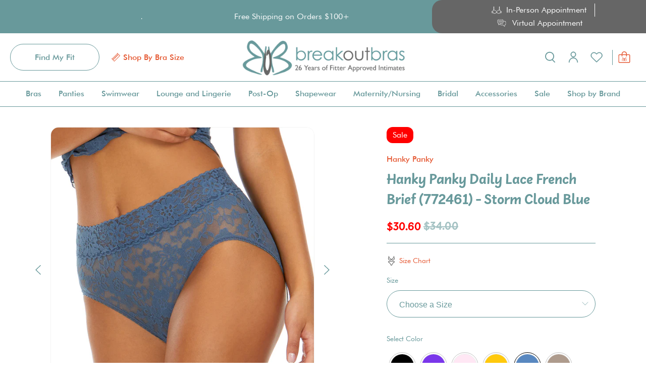

--- FILE ---
content_type: text/html; charset=utf-8
request_url: https://www.breakoutbras.com/products/hanky-panky-daily-lace-french-brief-772461-storm-cloud-blue
body_size: 93337
content:
<!doctype html>
<html class="no-js no-touch" lang="en">
<script type="text/javascript" src="//cdn.rlets.com/capture_configs/e1a/c8f/52b/51848e882f57ca4c827f823.js" async="async"></script>
<head>
  <meta charset="utf-8">
  <meta http-equiv="cleartype" content="on">
  <meta name="robots" content="index,follow">
  <meta name="viewport" content="width=device-width,initial-scale=1">
  <meta name="theme-color" content="#ffffff">
  <link rel="canonical" href="https://www.breakoutbras.com/products/hanky-panky-daily-lace-french-brief-772461-storm-cloud-blue"><title>Hanky Panky Daily Lace French Brief (772461) - Storm Cloud Blue - Breakout Bras</title>

  <!-- DNS prefetches -->
  <link rel="dns-prefetch" href="https://cdn.shopify.com">
  <link rel="dns-prefetch" href="https://fonts.shopify.com">
  <link rel="dns-prefetch" href="https://monorail-edge.shopifysvc.com">
  <link rel="dns-prefetch" href="https://ajax.googleapis.com">

  <link rel="stylesheet" href="https://cdnjs.cloudflare.com/ajax/libs/noUiSlider/14.6.4/nouislider.min.css">
  
  

  <!-- Preconnects -->
  <link rel="preconnect" href="https://cdn.shopify.com" crossorigin>
  <link rel="preconnect" href="https://fonts.shopify.com" crossorigin>
  <link rel="preconnect" href="https://monorail-edge.shopifysvc.com">
  <link rel="preconnect" href="https://ajax.googleapis.com">

  

  <!-- Preloads -->
  <!-- Preload CSS -->
  <link rel="preload" href="//www.breakoutbras.com/cdn/shop/t/160/assets/fancybox.css?v=30466120580444283401706722598" as="style">
  <link rel="preload" href="//www.breakoutbras.com/cdn/shop/t/160/assets/styles.css?v=139020481849876081121718132260" as="style">

  <!-- Preload JS -->
  <link rel="preload" href="https://ajax.googleapis.com/ajax/libs/jquery/3.6.0/jquery.min.js" as="script">
  <link rel="preload" href="//www.breakoutbras.com/cdn/shop/t/160/assets/vendors.js?v=145743492478977494181706722598" as="script">
  <link rel="preload" href="//www.breakoutbras.com/cdn/shop/t/160/assets/utilities.js?v=47391049659013660311707758559" as="script">
  <link rel="preload" href="//www.breakoutbras.com/cdn/shop/t/160/assets/app.js?v=25091205967527267851706722598" as="script">

  
    <link rel="preload" href="/services/javascripts/currencies.js" as="script">
    <link rel="preload" href="//www.breakoutbras.com/cdn/shop/t/160/assets/currencyConversion.js?v=143931053183951866091706722598" as="script">
  

  


  <!-- CSS for Flex -->
  <link rel="stylesheet" href="//www.breakoutbras.com/cdn/shop/t/160/assets/fancybox.css?v=30466120580444283401706722598">
  <link rel="stylesheet" href="//www.breakoutbras.com/cdn/shop/t/160/assets/styles.css?v=139020481849876081121718132260">
  <link rel="stylesheet" href="//www.breakoutbras.com/cdn/shop/t/160/assets/custom.css?v=119924991766911855091765309707">

  
  <script>
    window.Theme = window.Theme || {};
    window.Theme.version = '3.0.0';
    window.Theme.name = 'Ultimate';
  </script>
  


  <script src="https://ajax.googleapis.com/ajax/libs/jquery/3.6.0/jquery.min.js"></script>

  <script src="https://cdnjs.cloudflare.com/ajax/libs/noUiSlider/14.6.4/nouislider.min.js"></script>


  
  <script src="//www.breakoutbras.com/cdn/shop/t/160/assets/vendors.js?v=145743492478977494181706722598" defer></script>
  <script src="//www.breakoutbras.com/cdn/shop/t/160/assets/utilities.js?v=47391049659013660311707758559" defer></script>
  <script src="//www.breakoutbras.com/cdn/shop/t/160/assets/app.js?v=25091205967527267851706722598" defer></script><script type="text/javascript" src="/services/javascripts/currencies.js" defer></script>
    <script src="//www.breakoutbras.com/cdn/shop/t/160/assets/currencyConversion.js?v=143931053183951866091706722598" defer></script><script>
    

Shopify = window.Shopify || {};


window.theme = {
  info: {
    name: window.Theme.name,
    version: window.Theme.version
  }
}


Currency = window.Currency || {};
Currency.show_multiple_currencies = false;
Currency.presentment_currency = "USD";
Currency.default_currency = "USD";
Currency.display_format = "money_format";
Currency.money_format = "${{amount}}";
Currency.money_format_no_currency = "${{amount}}";
Currency.money_format_currency = "${{amount}} USD";
Currency.native_multi_currency = true;
Currency.iso_code = "USD";
Currency.symbol = "$";




Window.theme = {};
Window.theme.allCountryOptionTags = "\u003coption value=\"United States\" data-provinces=\"[[\u0026quot;Alabama\u0026quot;,\u0026quot;Alabama\u0026quot;],[\u0026quot;Alaska\u0026quot;,\u0026quot;Alaska\u0026quot;],[\u0026quot;American Samoa\u0026quot;,\u0026quot;American Samoa\u0026quot;],[\u0026quot;Arizona\u0026quot;,\u0026quot;Arizona\u0026quot;],[\u0026quot;Arkansas\u0026quot;,\u0026quot;Arkansas\u0026quot;],[\u0026quot;Armed Forces Americas\u0026quot;,\u0026quot;Armed Forces Americas\u0026quot;],[\u0026quot;Armed Forces Europe\u0026quot;,\u0026quot;Armed Forces Europe\u0026quot;],[\u0026quot;Armed Forces Pacific\u0026quot;,\u0026quot;Armed Forces Pacific\u0026quot;],[\u0026quot;California\u0026quot;,\u0026quot;California\u0026quot;],[\u0026quot;Colorado\u0026quot;,\u0026quot;Colorado\u0026quot;],[\u0026quot;Connecticut\u0026quot;,\u0026quot;Connecticut\u0026quot;],[\u0026quot;Delaware\u0026quot;,\u0026quot;Delaware\u0026quot;],[\u0026quot;District of Columbia\u0026quot;,\u0026quot;Washington DC\u0026quot;],[\u0026quot;Federated States of Micronesia\u0026quot;,\u0026quot;Micronesia\u0026quot;],[\u0026quot;Florida\u0026quot;,\u0026quot;Florida\u0026quot;],[\u0026quot;Georgia\u0026quot;,\u0026quot;Georgia\u0026quot;],[\u0026quot;Guam\u0026quot;,\u0026quot;Guam\u0026quot;],[\u0026quot;Hawaii\u0026quot;,\u0026quot;Hawaii\u0026quot;],[\u0026quot;Idaho\u0026quot;,\u0026quot;Idaho\u0026quot;],[\u0026quot;Illinois\u0026quot;,\u0026quot;Illinois\u0026quot;],[\u0026quot;Indiana\u0026quot;,\u0026quot;Indiana\u0026quot;],[\u0026quot;Iowa\u0026quot;,\u0026quot;Iowa\u0026quot;],[\u0026quot;Kansas\u0026quot;,\u0026quot;Kansas\u0026quot;],[\u0026quot;Kentucky\u0026quot;,\u0026quot;Kentucky\u0026quot;],[\u0026quot;Louisiana\u0026quot;,\u0026quot;Louisiana\u0026quot;],[\u0026quot;Maine\u0026quot;,\u0026quot;Maine\u0026quot;],[\u0026quot;Marshall Islands\u0026quot;,\u0026quot;Marshall Islands\u0026quot;],[\u0026quot;Maryland\u0026quot;,\u0026quot;Maryland\u0026quot;],[\u0026quot;Massachusetts\u0026quot;,\u0026quot;Massachusetts\u0026quot;],[\u0026quot;Michigan\u0026quot;,\u0026quot;Michigan\u0026quot;],[\u0026quot;Minnesota\u0026quot;,\u0026quot;Minnesota\u0026quot;],[\u0026quot;Mississippi\u0026quot;,\u0026quot;Mississippi\u0026quot;],[\u0026quot;Missouri\u0026quot;,\u0026quot;Missouri\u0026quot;],[\u0026quot;Montana\u0026quot;,\u0026quot;Montana\u0026quot;],[\u0026quot;Nebraska\u0026quot;,\u0026quot;Nebraska\u0026quot;],[\u0026quot;Nevada\u0026quot;,\u0026quot;Nevada\u0026quot;],[\u0026quot;New Hampshire\u0026quot;,\u0026quot;New Hampshire\u0026quot;],[\u0026quot;New Jersey\u0026quot;,\u0026quot;New Jersey\u0026quot;],[\u0026quot;New Mexico\u0026quot;,\u0026quot;New Mexico\u0026quot;],[\u0026quot;New York\u0026quot;,\u0026quot;New York\u0026quot;],[\u0026quot;North Carolina\u0026quot;,\u0026quot;North Carolina\u0026quot;],[\u0026quot;North Dakota\u0026quot;,\u0026quot;North Dakota\u0026quot;],[\u0026quot;Northern Mariana Islands\u0026quot;,\u0026quot;Northern Mariana Islands\u0026quot;],[\u0026quot;Ohio\u0026quot;,\u0026quot;Ohio\u0026quot;],[\u0026quot;Oklahoma\u0026quot;,\u0026quot;Oklahoma\u0026quot;],[\u0026quot;Oregon\u0026quot;,\u0026quot;Oregon\u0026quot;],[\u0026quot;Palau\u0026quot;,\u0026quot;Palau\u0026quot;],[\u0026quot;Pennsylvania\u0026quot;,\u0026quot;Pennsylvania\u0026quot;],[\u0026quot;Puerto Rico\u0026quot;,\u0026quot;Puerto Rico\u0026quot;],[\u0026quot;Rhode Island\u0026quot;,\u0026quot;Rhode Island\u0026quot;],[\u0026quot;South Carolina\u0026quot;,\u0026quot;South Carolina\u0026quot;],[\u0026quot;South Dakota\u0026quot;,\u0026quot;South Dakota\u0026quot;],[\u0026quot;Tennessee\u0026quot;,\u0026quot;Tennessee\u0026quot;],[\u0026quot;Texas\u0026quot;,\u0026quot;Texas\u0026quot;],[\u0026quot;Utah\u0026quot;,\u0026quot;Utah\u0026quot;],[\u0026quot;Vermont\u0026quot;,\u0026quot;Vermont\u0026quot;],[\u0026quot;Virgin Islands\u0026quot;,\u0026quot;U.S. Virgin Islands\u0026quot;],[\u0026quot;Virginia\u0026quot;,\u0026quot;Virginia\u0026quot;],[\u0026quot;Washington\u0026quot;,\u0026quot;Washington\u0026quot;],[\u0026quot;West Virginia\u0026quot;,\u0026quot;West Virginia\u0026quot;],[\u0026quot;Wisconsin\u0026quot;,\u0026quot;Wisconsin\u0026quot;],[\u0026quot;Wyoming\u0026quot;,\u0026quot;Wyoming\u0026quot;]]\"\u003eUnited States\u003c\/option\u003e\n\u003coption value=\"Canada\" data-provinces=\"[[\u0026quot;Alberta\u0026quot;,\u0026quot;Alberta\u0026quot;],[\u0026quot;British Columbia\u0026quot;,\u0026quot;British Columbia\u0026quot;],[\u0026quot;Manitoba\u0026quot;,\u0026quot;Manitoba\u0026quot;],[\u0026quot;New Brunswick\u0026quot;,\u0026quot;New Brunswick\u0026quot;],[\u0026quot;Newfoundland and Labrador\u0026quot;,\u0026quot;Newfoundland and Labrador\u0026quot;],[\u0026quot;Northwest Territories\u0026quot;,\u0026quot;Northwest Territories\u0026quot;],[\u0026quot;Nova Scotia\u0026quot;,\u0026quot;Nova Scotia\u0026quot;],[\u0026quot;Nunavut\u0026quot;,\u0026quot;Nunavut\u0026quot;],[\u0026quot;Ontario\u0026quot;,\u0026quot;Ontario\u0026quot;],[\u0026quot;Prince Edward Island\u0026quot;,\u0026quot;Prince Edward Island\u0026quot;],[\u0026quot;Quebec\u0026quot;,\u0026quot;Quebec\u0026quot;],[\u0026quot;Saskatchewan\u0026quot;,\u0026quot;Saskatchewan\u0026quot;],[\u0026quot;Yukon\u0026quot;,\u0026quot;Yukon\u0026quot;]]\"\u003eCanada\u003c\/option\u003e\n\u003coption value=\"Australia\" data-provinces=\"[[\u0026quot;Australian Capital Territory\u0026quot;,\u0026quot;Australian Capital Territory\u0026quot;],[\u0026quot;New South Wales\u0026quot;,\u0026quot;New South Wales\u0026quot;],[\u0026quot;Northern Territory\u0026quot;,\u0026quot;Northern Territory\u0026quot;],[\u0026quot;Queensland\u0026quot;,\u0026quot;Queensland\u0026quot;],[\u0026quot;South Australia\u0026quot;,\u0026quot;South Australia\u0026quot;],[\u0026quot;Tasmania\u0026quot;,\u0026quot;Tasmania\u0026quot;],[\u0026quot;Victoria\u0026quot;,\u0026quot;Victoria\u0026quot;],[\u0026quot;Western Australia\u0026quot;,\u0026quot;Western Australia\u0026quot;]]\"\u003eAustralia\u003c\/option\u003e\n\u003coption value=\"United Kingdom\" data-provinces=\"[[\u0026quot;British Forces\u0026quot;,\u0026quot;British Forces\u0026quot;],[\u0026quot;England\u0026quot;,\u0026quot;England\u0026quot;],[\u0026quot;Northern Ireland\u0026quot;,\u0026quot;Northern Ireland\u0026quot;],[\u0026quot;Scotland\u0026quot;,\u0026quot;Scotland\u0026quot;],[\u0026quot;Wales\u0026quot;,\u0026quot;Wales\u0026quot;]]\"\u003eUnited Kingdom\u003c\/option\u003e\n\u003coption value=\"---\" data-provinces=\"[]\"\u003e---\u003c\/option\u003e\n\u003coption value=\"Afghanistan\" data-provinces=\"[]\"\u003eAfghanistan\u003c\/option\u003e\n\u003coption value=\"Aland Islands\" data-provinces=\"[]\"\u003eÅland Islands\u003c\/option\u003e\n\u003coption value=\"Albania\" data-provinces=\"[]\"\u003eAlbania\u003c\/option\u003e\n\u003coption value=\"Algeria\" data-provinces=\"[]\"\u003eAlgeria\u003c\/option\u003e\n\u003coption value=\"Andorra\" data-provinces=\"[]\"\u003eAndorra\u003c\/option\u003e\n\u003coption value=\"Angola\" data-provinces=\"[]\"\u003eAngola\u003c\/option\u003e\n\u003coption value=\"Anguilla\" data-provinces=\"[]\"\u003eAnguilla\u003c\/option\u003e\n\u003coption value=\"Antigua And Barbuda\" data-provinces=\"[]\"\u003eAntigua \u0026 Barbuda\u003c\/option\u003e\n\u003coption value=\"Argentina\" data-provinces=\"[[\u0026quot;Buenos Aires\u0026quot;,\u0026quot;Buenos Aires Province\u0026quot;],[\u0026quot;Catamarca\u0026quot;,\u0026quot;Catamarca\u0026quot;],[\u0026quot;Chaco\u0026quot;,\u0026quot;Chaco\u0026quot;],[\u0026quot;Chubut\u0026quot;,\u0026quot;Chubut\u0026quot;],[\u0026quot;Ciudad Autónoma de Buenos Aires\u0026quot;,\u0026quot;Buenos Aires (Autonomous City)\u0026quot;],[\u0026quot;Corrientes\u0026quot;,\u0026quot;Corrientes\u0026quot;],[\u0026quot;Córdoba\u0026quot;,\u0026quot;Córdoba\u0026quot;],[\u0026quot;Entre Ríos\u0026quot;,\u0026quot;Entre Ríos\u0026quot;],[\u0026quot;Formosa\u0026quot;,\u0026quot;Formosa\u0026quot;],[\u0026quot;Jujuy\u0026quot;,\u0026quot;Jujuy\u0026quot;],[\u0026quot;La Pampa\u0026quot;,\u0026quot;La Pampa\u0026quot;],[\u0026quot;La Rioja\u0026quot;,\u0026quot;La Rioja\u0026quot;],[\u0026quot;Mendoza\u0026quot;,\u0026quot;Mendoza\u0026quot;],[\u0026quot;Misiones\u0026quot;,\u0026quot;Misiones\u0026quot;],[\u0026quot;Neuquén\u0026quot;,\u0026quot;Neuquén\u0026quot;],[\u0026quot;Río Negro\u0026quot;,\u0026quot;Río Negro\u0026quot;],[\u0026quot;Salta\u0026quot;,\u0026quot;Salta\u0026quot;],[\u0026quot;San Juan\u0026quot;,\u0026quot;San Juan\u0026quot;],[\u0026quot;San Luis\u0026quot;,\u0026quot;San Luis\u0026quot;],[\u0026quot;Santa Cruz\u0026quot;,\u0026quot;Santa Cruz\u0026quot;],[\u0026quot;Santa Fe\u0026quot;,\u0026quot;Santa Fe\u0026quot;],[\u0026quot;Santiago Del Estero\u0026quot;,\u0026quot;Santiago del Estero\u0026quot;],[\u0026quot;Tierra Del Fuego\u0026quot;,\u0026quot;Tierra del Fuego\u0026quot;],[\u0026quot;Tucumán\u0026quot;,\u0026quot;Tucumán\u0026quot;]]\"\u003eArgentina\u003c\/option\u003e\n\u003coption value=\"Armenia\" data-provinces=\"[]\"\u003eArmenia\u003c\/option\u003e\n\u003coption value=\"Aruba\" data-provinces=\"[]\"\u003eAruba\u003c\/option\u003e\n\u003coption value=\"Ascension Island\" data-provinces=\"[]\"\u003eAscension Island\u003c\/option\u003e\n\u003coption value=\"Australia\" data-provinces=\"[[\u0026quot;Australian Capital Territory\u0026quot;,\u0026quot;Australian Capital Territory\u0026quot;],[\u0026quot;New South Wales\u0026quot;,\u0026quot;New South Wales\u0026quot;],[\u0026quot;Northern Territory\u0026quot;,\u0026quot;Northern Territory\u0026quot;],[\u0026quot;Queensland\u0026quot;,\u0026quot;Queensland\u0026quot;],[\u0026quot;South Australia\u0026quot;,\u0026quot;South Australia\u0026quot;],[\u0026quot;Tasmania\u0026quot;,\u0026quot;Tasmania\u0026quot;],[\u0026quot;Victoria\u0026quot;,\u0026quot;Victoria\u0026quot;],[\u0026quot;Western Australia\u0026quot;,\u0026quot;Western Australia\u0026quot;]]\"\u003eAustralia\u003c\/option\u003e\n\u003coption value=\"Austria\" data-provinces=\"[]\"\u003eAustria\u003c\/option\u003e\n\u003coption value=\"Azerbaijan\" data-provinces=\"[]\"\u003eAzerbaijan\u003c\/option\u003e\n\u003coption value=\"Bahamas\" data-provinces=\"[]\"\u003eBahamas\u003c\/option\u003e\n\u003coption value=\"Bahrain\" data-provinces=\"[]\"\u003eBahrain\u003c\/option\u003e\n\u003coption value=\"Bangladesh\" data-provinces=\"[]\"\u003eBangladesh\u003c\/option\u003e\n\u003coption value=\"Barbados\" data-provinces=\"[]\"\u003eBarbados\u003c\/option\u003e\n\u003coption value=\"Belarus\" data-provinces=\"[]\"\u003eBelarus\u003c\/option\u003e\n\u003coption value=\"Belgium\" data-provinces=\"[]\"\u003eBelgium\u003c\/option\u003e\n\u003coption value=\"Belize\" data-provinces=\"[]\"\u003eBelize\u003c\/option\u003e\n\u003coption value=\"Benin\" data-provinces=\"[]\"\u003eBenin\u003c\/option\u003e\n\u003coption value=\"Bermuda\" data-provinces=\"[]\"\u003eBermuda\u003c\/option\u003e\n\u003coption value=\"Bhutan\" data-provinces=\"[]\"\u003eBhutan\u003c\/option\u003e\n\u003coption value=\"Bolivia\" data-provinces=\"[]\"\u003eBolivia\u003c\/option\u003e\n\u003coption value=\"Bosnia And Herzegovina\" data-provinces=\"[]\"\u003eBosnia \u0026 Herzegovina\u003c\/option\u003e\n\u003coption value=\"Botswana\" data-provinces=\"[]\"\u003eBotswana\u003c\/option\u003e\n\u003coption value=\"Brazil\" data-provinces=\"[[\u0026quot;Acre\u0026quot;,\u0026quot;Acre\u0026quot;],[\u0026quot;Alagoas\u0026quot;,\u0026quot;Alagoas\u0026quot;],[\u0026quot;Amapá\u0026quot;,\u0026quot;Amapá\u0026quot;],[\u0026quot;Amazonas\u0026quot;,\u0026quot;Amazonas\u0026quot;],[\u0026quot;Bahia\u0026quot;,\u0026quot;Bahia\u0026quot;],[\u0026quot;Ceará\u0026quot;,\u0026quot;Ceará\u0026quot;],[\u0026quot;Distrito Federal\u0026quot;,\u0026quot;Federal District\u0026quot;],[\u0026quot;Espírito Santo\u0026quot;,\u0026quot;Espírito Santo\u0026quot;],[\u0026quot;Goiás\u0026quot;,\u0026quot;Goiás\u0026quot;],[\u0026quot;Maranhão\u0026quot;,\u0026quot;Maranhão\u0026quot;],[\u0026quot;Mato Grosso\u0026quot;,\u0026quot;Mato Grosso\u0026quot;],[\u0026quot;Mato Grosso do Sul\u0026quot;,\u0026quot;Mato Grosso do Sul\u0026quot;],[\u0026quot;Minas Gerais\u0026quot;,\u0026quot;Minas Gerais\u0026quot;],[\u0026quot;Paraná\u0026quot;,\u0026quot;Paraná\u0026quot;],[\u0026quot;Paraíba\u0026quot;,\u0026quot;Paraíba\u0026quot;],[\u0026quot;Pará\u0026quot;,\u0026quot;Pará\u0026quot;],[\u0026quot;Pernambuco\u0026quot;,\u0026quot;Pernambuco\u0026quot;],[\u0026quot;Piauí\u0026quot;,\u0026quot;Piauí\u0026quot;],[\u0026quot;Rio Grande do Norte\u0026quot;,\u0026quot;Rio Grande do Norte\u0026quot;],[\u0026quot;Rio Grande do Sul\u0026quot;,\u0026quot;Rio Grande do Sul\u0026quot;],[\u0026quot;Rio de Janeiro\u0026quot;,\u0026quot;Rio de Janeiro\u0026quot;],[\u0026quot;Rondônia\u0026quot;,\u0026quot;Rondônia\u0026quot;],[\u0026quot;Roraima\u0026quot;,\u0026quot;Roraima\u0026quot;],[\u0026quot;Santa Catarina\u0026quot;,\u0026quot;Santa Catarina\u0026quot;],[\u0026quot;Sergipe\u0026quot;,\u0026quot;Sergipe\u0026quot;],[\u0026quot;São Paulo\u0026quot;,\u0026quot;São Paulo\u0026quot;],[\u0026quot;Tocantins\u0026quot;,\u0026quot;Tocantins\u0026quot;]]\"\u003eBrazil\u003c\/option\u003e\n\u003coption value=\"British Indian Ocean Territory\" data-provinces=\"[]\"\u003eBritish Indian Ocean Territory\u003c\/option\u003e\n\u003coption value=\"Virgin Islands, British\" data-provinces=\"[]\"\u003eBritish Virgin Islands\u003c\/option\u003e\n\u003coption value=\"Brunei\" data-provinces=\"[]\"\u003eBrunei\u003c\/option\u003e\n\u003coption value=\"Bulgaria\" data-provinces=\"[]\"\u003eBulgaria\u003c\/option\u003e\n\u003coption value=\"Burkina Faso\" data-provinces=\"[]\"\u003eBurkina Faso\u003c\/option\u003e\n\u003coption value=\"Burundi\" data-provinces=\"[]\"\u003eBurundi\u003c\/option\u003e\n\u003coption value=\"Cambodia\" data-provinces=\"[]\"\u003eCambodia\u003c\/option\u003e\n\u003coption value=\"Republic of Cameroon\" data-provinces=\"[]\"\u003eCameroon\u003c\/option\u003e\n\u003coption value=\"Canada\" data-provinces=\"[[\u0026quot;Alberta\u0026quot;,\u0026quot;Alberta\u0026quot;],[\u0026quot;British Columbia\u0026quot;,\u0026quot;British Columbia\u0026quot;],[\u0026quot;Manitoba\u0026quot;,\u0026quot;Manitoba\u0026quot;],[\u0026quot;New Brunswick\u0026quot;,\u0026quot;New Brunswick\u0026quot;],[\u0026quot;Newfoundland and Labrador\u0026quot;,\u0026quot;Newfoundland and Labrador\u0026quot;],[\u0026quot;Northwest Territories\u0026quot;,\u0026quot;Northwest Territories\u0026quot;],[\u0026quot;Nova Scotia\u0026quot;,\u0026quot;Nova Scotia\u0026quot;],[\u0026quot;Nunavut\u0026quot;,\u0026quot;Nunavut\u0026quot;],[\u0026quot;Ontario\u0026quot;,\u0026quot;Ontario\u0026quot;],[\u0026quot;Prince Edward Island\u0026quot;,\u0026quot;Prince Edward Island\u0026quot;],[\u0026quot;Quebec\u0026quot;,\u0026quot;Quebec\u0026quot;],[\u0026quot;Saskatchewan\u0026quot;,\u0026quot;Saskatchewan\u0026quot;],[\u0026quot;Yukon\u0026quot;,\u0026quot;Yukon\u0026quot;]]\"\u003eCanada\u003c\/option\u003e\n\u003coption value=\"Cape Verde\" data-provinces=\"[]\"\u003eCape Verde\u003c\/option\u003e\n\u003coption value=\"Caribbean Netherlands\" data-provinces=\"[]\"\u003eCaribbean Netherlands\u003c\/option\u003e\n\u003coption value=\"Cayman Islands\" data-provinces=\"[]\"\u003eCayman Islands\u003c\/option\u003e\n\u003coption value=\"Central African Republic\" data-provinces=\"[]\"\u003eCentral African Republic\u003c\/option\u003e\n\u003coption value=\"Chad\" data-provinces=\"[]\"\u003eChad\u003c\/option\u003e\n\u003coption value=\"Chile\" data-provinces=\"[[\u0026quot;Antofagasta\u0026quot;,\u0026quot;Antofagasta\u0026quot;],[\u0026quot;Araucanía\u0026quot;,\u0026quot;Araucanía\u0026quot;],[\u0026quot;Arica and Parinacota\u0026quot;,\u0026quot;Arica y Parinacota\u0026quot;],[\u0026quot;Atacama\u0026quot;,\u0026quot;Atacama\u0026quot;],[\u0026quot;Aysén\u0026quot;,\u0026quot;Aysén\u0026quot;],[\u0026quot;Biobío\u0026quot;,\u0026quot;Bío Bío\u0026quot;],[\u0026quot;Coquimbo\u0026quot;,\u0026quot;Coquimbo\u0026quot;],[\u0026quot;Los Lagos\u0026quot;,\u0026quot;Los Lagos\u0026quot;],[\u0026quot;Los Ríos\u0026quot;,\u0026quot;Los Ríos\u0026quot;],[\u0026quot;Magallanes\u0026quot;,\u0026quot;Magallanes Region\u0026quot;],[\u0026quot;Maule\u0026quot;,\u0026quot;Maule\u0026quot;],[\u0026quot;O\u0026#39;Higgins\u0026quot;,\u0026quot;Libertador General Bernardo O’Higgins\u0026quot;],[\u0026quot;Santiago\u0026quot;,\u0026quot;Santiago Metropolitan\u0026quot;],[\u0026quot;Tarapacá\u0026quot;,\u0026quot;Tarapacá\u0026quot;],[\u0026quot;Valparaíso\u0026quot;,\u0026quot;Valparaíso\u0026quot;],[\u0026quot;Ñuble\u0026quot;,\u0026quot;Ñuble\u0026quot;]]\"\u003eChile\u003c\/option\u003e\n\u003coption value=\"China\" data-provinces=\"[[\u0026quot;Anhui\u0026quot;,\u0026quot;Anhui\u0026quot;],[\u0026quot;Beijing\u0026quot;,\u0026quot;Beijing\u0026quot;],[\u0026quot;Chongqing\u0026quot;,\u0026quot;Chongqing\u0026quot;],[\u0026quot;Fujian\u0026quot;,\u0026quot;Fujian\u0026quot;],[\u0026quot;Gansu\u0026quot;,\u0026quot;Gansu\u0026quot;],[\u0026quot;Guangdong\u0026quot;,\u0026quot;Guangdong\u0026quot;],[\u0026quot;Guangxi\u0026quot;,\u0026quot;Guangxi\u0026quot;],[\u0026quot;Guizhou\u0026quot;,\u0026quot;Guizhou\u0026quot;],[\u0026quot;Hainan\u0026quot;,\u0026quot;Hainan\u0026quot;],[\u0026quot;Hebei\u0026quot;,\u0026quot;Hebei\u0026quot;],[\u0026quot;Heilongjiang\u0026quot;,\u0026quot;Heilongjiang\u0026quot;],[\u0026quot;Henan\u0026quot;,\u0026quot;Henan\u0026quot;],[\u0026quot;Hubei\u0026quot;,\u0026quot;Hubei\u0026quot;],[\u0026quot;Hunan\u0026quot;,\u0026quot;Hunan\u0026quot;],[\u0026quot;Inner Mongolia\u0026quot;,\u0026quot;Inner Mongolia\u0026quot;],[\u0026quot;Jiangsu\u0026quot;,\u0026quot;Jiangsu\u0026quot;],[\u0026quot;Jiangxi\u0026quot;,\u0026quot;Jiangxi\u0026quot;],[\u0026quot;Jilin\u0026quot;,\u0026quot;Jilin\u0026quot;],[\u0026quot;Liaoning\u0026quot;,\u0026quot;Liaoning\u0026quot;],[\u0026quot;Ningxia\u0026quot;,\u0026quot;Ningxia\u0026quot;],[\u0026quot;Qinghai\u0026quot;,\u0026quot;Qinghai\u0026quot;],[\u0026quot;Shaanxi\u0026quot;,\u0026quot;Shaanxi\u0026quot;],[\u0026quot;Shandong\u0026quot;,\u0026quot;Shandong\u0026quot;],[\u0026quot;Shanghai\u0026quot;,\u0026quot;Shanghai\u0026quot;],[\u0026quot;Shanxi\u0026quot;,\u0026quot;Shanxi\u0026quot;],[\u0026quot;Sichuan\u0026quot;,\u0026quot;Sichuan\u0026quot;],[\u0026quot;Tianjin\u0026quot;,\u0026quot;Tianjin\u0026quot;],[\u0026quot;Xinjiang\u0026quot;,\u0026quot;Xinjiang\u0026quot;],[\u0026quot;Xizang\u0026quot;,\u0026quot;Tibet\u0026quot;],[\u0026quot;Yunnan\u0026quot;,\u0026quot;Yunnan\u0026quot;],[\u0026quot;Zhejiang\u0026quot;,\u0026quot;Zhejiang\u0026quot;]]\"\u003eChina\u003c\/option\u003e\n\u003coption value=\"Christmas Island\" data-provinces=\"[]\"\u003eChristmas Island\u003c\/option\u003e\n\u003coption value=\"Cocos (Keeling) Islands\" data-provinces=\"[]\"\u003eCocos (Keeling) Islands\u003c\/option\u003e\n\u003coption value=\"Colombia\" data-provinces=\"[[\u0026quot;Amazonas\u0026quot;,\u0026quot;Amazonas\u0026quot;],[\u0026quot;Antioquia\u0026quot;,\u0026quot;Antioquia\u0026quot;],[\u0026quot;Arauca\u0026quot;,\u0026quot;Arauca\u0026quot;],[\u0026quot;Atlántico\u0026quot;,\u0026quot;Atlántico\u0026quot;],[\u0026quot;Bogotá, D.C.\u0026quot;,\u0026quot;Capital District\u0026quot;],[\u0026quot;Bolívar\u0026quot;,\u0026quot;Bolívar\u0026quot;],[\u0026quot;Boyacá\u0026quot;,\u0026quot;Boyacá\u0026quot;],[\u0026quot;Caldas\u0026quot;,\u0026quot;Caldas\u0026quot;],[\u0026quot;Caquetá\u0026quot;,\u0026quot;Caquetá\u0026quot;],[\u0026quot;Casanare\u0026quot;,\u0026quot;Casanare\u0026quot;],[\u0026quot;Cauca\u0026quot;,\u0026quot;Cauca\u0026quot;],[\u0026quot;Cesar\u0026quot;,\u0026quot;Cesar\u0026quot;],[\u0026quot;Chocó\u0026quot;,\u0026quot;Chocó\u0026quot;],[\u0026quot;Cundinamarca\u0026quot;,\u0026quot;Cundinamarca\u0026quot;],[\u0026quot;Córdoba\u0026quot;,\u0026quot;Córdoba\u0026quot;],[\u0026quot;Guainía\u0026quot;,\u0026quot;Guainía\u0026quot;],[\u0026quot;Guaviare\u0026quot;,\u0026quot;Guaviare\u0026quot;],[\u0026quot;Huila\u0026quot;,\u0026quot;Huila\u0026quot;],[\u0026quot;La Guajira\u0026quot;,\u0026quot;La Guajira\u0026quot;],[\u0026quot;Magdalena\u0026quot;,\u0026quot;Magdalena\u0026quot;],[\u0026quot;Meta\u0026quot;,\u0026quot;Meta\u0026quot;],[\u0026quot;Nariño\u0026quot;,\u0026quot;Nariño\u0026quot;],[\u0026quot;Norte de Santander\u0026quot;,\u0026quot;Norte de Santander\u0026quot;],[\u0026quot;Putumayo\u0026quot;,\u0026quot;Putumayo\u0026quot;],[\u0026quot;Quindío\u0026quot;,\u0026quot;Quindío\u0026quot;],[\u0026quot;Risaralda\u0026quot;,\u0026quot;Risaralda\u0026quot;],[\u0026quot;San Andrés, Providencia y Santa Catalina\u0026quot;,\u0026quot;San Andrés \\u0026 Providencia\u0026quot;],[\u0026quot;Santander\u0026quot;,\u0026quot;Santander\u0026quot;],[\u0026quot;Sucre\u0026quot;,\u0026quot;Sucre\u0026quot;],[\u0026quot;Tolima\u0026quot;,\u0026quot;Tolima\u0026quot;],[\u0026quot;Valle del Cauca\u0026quot;,\u0026quot;Valle del Cauca\u0026quot;],[\u0026quot;Vaupés\u0026quot;,\u0026quot;Vaupés\u0026quot;],[\u0026quot;Vichada\u0026quot;,\u0026quot;Vichada\u0026quot;]]\"\u003eColombia\u003c\/option\u003e\n\u003coption value=\"Comoros\" data-provinces=\"[]\"\u003eComoros\u003c\/option\u003e\n\u003coption value=\"Congo\" data-provinces=\"[]\"\u003eCongo - Brazzaville\u003c\/option\u003e\n\u003coption value=\"Congo, The Democratic Republic Of The\" data-provinces=\"[]\"\u003eCongo - Kinshasa\u003c\/option\u003e\n\u003coption value=\"Cook Islands\" data-provinces=\"[]\"\u003eCook Islands\u003c\/option\u003e\n\u003coption value=\"Costa Rica\" data-provinces=\"[[\u0026quot;Alajuela\u0026quot;,\u0026quot;Alajuela\u0026quot;],[\u0026quot;Cartago\u0026quot;,\u0026quot;Cartago\u0026quot;],[\u0026quot;Guanacaste\u0026quot;,\u0026quot;Guanacaste\u0026quot;],[\u0026quot;Heredia\u0026quot;,\u0026quot;Heredia\u0026quot;],[\u0026quot;Limón\u0026quot;,\u0026quot;Limón\u0026quot;],[\u0026quot;Puntarenas\u0026quot;,\u0026quot;Puntarenas\u0026quot;],[\u0026quot;San José\u0026quot;,\u0026quot;San José\u0026quot;]]\"\u003eCosta Rica\u003c\/option\u003e\n\u003coption value=\"Croatia\" data-provinces=\"[]\"\u003eCroatia\u003c\/option\u003e\n\u003coption value=\"Curaçao\" data-provinces=\"[]\"\u003eCuraçao\u003c\/option\u003e\n\u003coption value=\"Cyprus\" data-provinces=\"[]\"\u003eCyprus\u003c\/option\u003e\n\u003coption value=\"Czech Republic\" data-provinces=\"[]\"\u003eCzechia\u003c\/option\u003e\n\u003coption value=\"Côte d'Ivoire\" data-provinces=\"[]\"\u003eCôte d’Ivoire\u003c\/option\u003e\n\u003coption value=\"Denmark\" data-provinces=\"[]\"\u003eDenmark\u003c\/option\u003e\n\u003coption value=\"Djibouti\" data-provinces=\"[]\"\u003eDjibouti\u003c\/option\u003e\n\u003coption value=\"Dominica\" data-provinces=\"[]\"\u003eDominica\u003c\/option\u003e\n\u003coption value=\"Dominican Republic\" data-provinces=\"[]\"\u003eDominican Republic\u003c\/option\u003e\n\u003coption value=\"Ecuador\" data-provinces=\"[]\"\u003eEcuador\u003c\/option\u003e\n\u003coption value=\"Egypt\" data-provinces=\"[[\u0026quot;6th of October\u0026quot;,\u0026quot;6th of October\u0026quot;],[\u0026quot;Al Sharqia\u0026quot;,\u0026quot;Al Sharqia\u0026quot;],[\u0026quot;Alexandria\u0026quot;,\u0026quot;Alexandria\u0026quot;],[\u0026quot;Aswan\u0026quot;,\u0026quot;Aswan\u0026quot;],[\u0026quot;Asyut\u0026quot;,\u0026quot;Asyut\u0026quot;],[\u0026quot;Beheira\u0026quot;,\u0026quot;Beheira\u0026quot;],[\u0026quot;Beni Suef\u0026quot;,\u0026quot;Beni Suef\u0026quot;],[\u0026quot;Cairo\u0026quot;,\u0026quot;Cairo\u0026quot;],[\u0026quot;Dakahlia\u0026quot;,\u0026quot;Dakahlia\u0026quot;],[\u0026quot;Damietta\u0026quot;,\u0026quot;Damietta\u0026quot;],[\u0026quot;Faiyum\u0026quot;,\u0026quot;Faiyum\u0026quot;],[\u0026quot;Gharbia\u0026quot;,\u0026quot;Gharbia\u0026quot;],[\u0026quot;Giza\u0026quot;,\u0026quot;Giza\u0026quot;],[\u0026quot;Helwan\u0026quot;,\u0026quot;Helwan\u0026quot;],[\u0026quot;Ismailia\u0026quot;,\u0026quot;Ismailia\u0026quot;],[\u0026quot;Kafr el-Sheikh\u0026quot;,\u0026quot;Kafr el-Sheikh\u0026quot;],[\u0026quot;Luxor\u0026quot;,\u0026quot;Luxor\u0026quot;],[\u0026quot;Matrouh\u0026quot;,\u0026quot;Matrouh\u0026quot;],[\u0026quot;Minya\u0026quot;,\u0026quot;Minya\u0026quot;],[\u0026quot;Monufia\u0026quot;,\u0026quot;Monufia\u0026quot;],[\u0026quot;New Valley\u0026quot;,\u0026quot;New Valley\u0026quot;],[\u0026quot;North Sinai\u0026quot;,\u0026quot;North Sinai\u0026quot;],[\u0026quot;Port Said\u0026quot;,\u0026quot;Port Said\u0026quot;],[\u0026quot;Qalyubia\u0026quot;,\u0026quot;Qalyubia\u0026quot;],[\u0026quot;Qena\u0026quot;,\u0026quot;Qena\u0026quot;],[\u0026quot;Red Sea\u0026quot;,\u0026quot;Red Sea\u0026quot;],[\u0026quot;Sohag\u0026quot;,\u0026quot;Sohag\u0026quot;],[\u0026quot;South Sinai\u0026quot;,\u0026quot;South Sinai\u0026quot;],[\u0026quot;Suez\u0026quot;,\u0026quot;Suez\u0026quot;]]\"\u003eEgypt\u003c\/option\u003e\n\u003coption value=\"El Salvador\" data-provinces=\"[[\u0026quot;Ahuachapán\u0026quot;,\u0026quot;Ahuachapán\u0026quot;],[\u0026quot;Cabañas\u0026quot;,\u0026quot;Cabañas\u0026quot;],[\u0026quot;Chalatenango\u0026quot;,\u0026quot;Chalatenango\u0026quot;],[\u0026quot;Cuscatlán\u0026quot;,\u0026quot;Cuscatlán\u0026quot;],[\u0026quot;La Libertad\u0026quot;,\u0026quot;La Libertad\u0026quot;],[\u0026quot;La Paz\u0026quot;,\u0026quot;La Paz\u0026quot;],[\u0026quot;La Unión\u0026quot;,\u0026quot;La Unión\u0026quot;],[\u0026quot;Morazán\u0026quot;,\u0026quot;Morazán\u0026quot;],[\u0026quot;San Miguel\u0026quot;,\u0026quot;San Miguel\u0026quot;],[\u0026quot;San Salvador\u0026quot;,\u0026quot;San Salvador\u0026quot;],[\u0026quot;San Vicente\u0026quot;,\u0026quot;San Vicente\u0026quot;],[\u0026quot;Santa Ana\u0026quot;,\u0026quot;Santa Ana\u0026quot;],[\u0026quot;Sonsonate\u0026quot;,\u0026quot;Sonsonate\u0026quot;],[\u0026quot;Usulután\u0026quot;,\u0026quot;Usulután\u0026quot;]]\"\u003eEl Salvador\u003c\/option\u003e\n\u003coption value=\"Equatorial Guinea\" data-provinces=\"[]\"\u003eEquatorial Guinea\u003c\/option\u003e\n\u003coption value=\"Eritrea\" data-provinces=\"[]\"\u003eEritrea\u003c\/option\u003e\n\u003coption value=\"Estonia\" data-provinces=\"[]\"\u003eEstonia\u003c\/option\u003e\n\u003coption value=\"Eswatini\" data-provinces=\"[]\"\u003eEswatini\u003c\/option\u003e\n\u003coption value=\"Ethiopia\" data-provinces=\"[]\"\u003eEthiopia\u003c\/option\u003e\n\u003coption value=\"Falkland Islands (Malvinas)\" data-provinces=\"[]\"\u003eFalkland Islands\u003c\/option\u003e\n\u003coption value=\"Faroe Islands\" data-provinces=\"[]\"\u003eFaroe Islands\u003c\/option\u003e\n\u003coption value=\"Fiji\" data-provinces=\"[]\"\u003eFiji\u003c\/option\u003e\n\u003coption value=\"Finland\" data-provinces=\"[]\"\u003eFinland\u003c\/option\u003e\n\u003coption value=\"France\" data-provinces=\"[]\"\u003eFrance\u003c\/option\u003e\n\u003coption value=\"French Guiana\" data-provinces=\"[]\"\u003eFrench Guiana\u003c\/option\u003e\n\u003coption value=\"French Polynesia\" data-provinces=\"[]\"\u003eFrench Polynesia\u003c\/option\u003e\n\u003coption value=\"French Southern Territories\" data-provinces=\"[]\"\u003eFrench Southern Territories\u003c\/option\u003e\n\u003coption value=\"Gabon\" data-provinces=\"[]\"\u003eGabon\u003c\/option\u003e\n\u003coption value=\"Gambia\" data-provinces=\"[]\"\u003eGambia\u003c\/option\u003e\n\u003coption value=\"Georgia\" data-provinces=\"[]\"\u003eGeorgia\u003c\/option\u003e\n\u003coption value=\"Germany\" data-provinces=\"[]\"\u003eGermany\u003c\/option\u003e\n\u003coption value=\"Ghana\" data-provinces=\"[]\"\u003eGhana\u003c\/option\u003e\n\u003coption value=\"Gibraltar\" data-provinces=\"[]\"\u003eGibraltar\u003c\/option\u003e\n\u003coption value=\"Greece\" data-provinces=\"[]\"\u003eGreece\u003c\/option\u003e\n\u003coption value=\"Greenland\" data-provinces=\"[]\"\u003eGreenland\u003c\/option\u003e\n\u003coption value=\"Grenada\" data-provinces=\"[]\"\u003eGrenada\u003c\/option\u003e\n\u003coption value=\"Guadeloupe\" data-provinces=\"[]\"\u003eGuadeloupe\u003c\/option\u003e\n\u003coption value=\"Guatemala\" data-provinces=\"[[\u0026quot;Alta Verapaz\u0026quot;,\u0026quot;Alta Verapaz\u0026quot;],[\u0026quot;Baja Verapaz\u0026quot;,\u0026quot;Baja Verapaz\u0026quot;],[\u0026quot;Chimaltenango\u0026quot;,\u0026quot;Chimaltenango\u0026quot;],[\u0026quot;Chiquimula\u0026quot;,\u0026quot;Chiquimula\u0026quot;],[\u0026quot;El Progreso\u0026quot;,\u0026quot;El Progreso\u0026quot;],[\u0026quot;Escuintla\u0026quot;,\u0026quot;Escuintla\u0026quot;],[\u0026quot;Guatemala\u0026quot;,\u0026quot;Guatemala\u0026quot;],[\u0026quot;Huehuetenango\u0026quot;,\u0026quot;Huehuetenango\u0026quot;],[\u0026quot;Izabal\u0026quot;,\u0026quot;Izabal\u0026quot;],[\u0026quot;Jalapa\u0026quot;,\u0026quot;Jalapa\u0026quot;],[\u0026quot;Jutiapa\u0026quot;,\u0026quot;Jutiapa\u0026quot;],[\u0026quot;Petén\u0026quot;,\u0026quot;Petén\u0026quot;],[\u0026quot;Quetzaltenango\u0026quot;,\u0026quot;Quetzaltenango\u0026quot;],[\u0026quot;Quiché\u0026quot;,\u0026quot;Quiché\u0026quot;],[\u0026quot;Retalhuleu\u0026quot;,\u0026quot;Retalhuleu\u0026quot;],[\u0026quot;Sacatepéquez\u0026quot;,\u0026quot;Sacatepéquez\u0026quot;],[\u0026quot;San Marcos\u0026quot;,\u0026quot;San Marcos\u0026quot;],[\u0026quot;Santa Rosa\u0026quot;,\u0026quot;Santa Rosa\u0026quot;],[\u0026quot;Sololá\u0026quot;,\u0026quot;Sololá\u0026quot;],[\u0026quot;Suchitepéquez\u0026quot;,\u0026quot;Suchitepéquez\u0026quot;],[\u0026quot;Totonicapán\u0026quot;,\u0026quot;Totonicapán\u0026quot;],[\u0026quot;Zacapa\u0026quot;,\u0026quot;Zacapa\u0026quot;]]\"\u003eGuatemala\u003c\/option\u003e\n\u003coption value=\"Guernsey\" data-provinces=\"[]\"\u003eGuernsey\u003c\/option\u003e\n\u003coption value=\"Guinea\" data-provinces=\"[]\"\u003eGuinea\u003c\/option\u003e\n\u003coption value=\"Guinea Bissau\" data-provinces=\"[]\"\u003eGuinea-Bissau\u003c\/option\u003e\n\u003coption value=\"Guyana\" data-provinces=\"[]\"\u003eGuyana\u003c\/option\u003e\n\u003coption value=\"Haiti\" data-provinces=\"[]\"\u003eHaiti\u003c\/option\u003e\n\u003coption value=\"Honduras\" data-provinces=\"[]\"\u003eHonduras\u003c\/option\u003e\n\u003coption value=\"Hong Kong\" data-provinces=\"[[\u0026quot;Hong Kong Island\u0026quot;,\u0026quot;Hong Kong Island\u0026quot;],[\u0026quot;Kowloon\u0026quot;,\u0026quot;Kowloon\u0026quot;],[\u0026quot;New Territories\u0026quot;,\u0026quot;New Territories\u0026quot;]]\"\u003eHong Kong SAR\u003c\/option\u003e\n\u003coption value=\"Hungary\" data-provinces=\"[]\"\u003eHungary\u003c\/option\u003e\n\u003coption value=\"Iceland\" data-provinces=\"[]\"\u003eIceland\u003c\/option\u003e\n\u003coption value=\"India\" data-provinces=\"[[\u0026quot;Andaman and Nicobar Islands\u0026quot;,\u0026quot;Andaman and Nicobar Islands\u0026quot;],[\u0026quot;Andhra Pradesh\u0026quot;,\u0026quot;Andhra Pradesh\u0026quot;],[\u0026quot;Arunachal Pradesh\u0026quot;,\u0026quot;Arunachal Pradesh\u0026quot;],[\u0026quot;Assam\u0026quot;,\u0026quot;Assam\u0026quot;],[\u0026quot;Bihar\u0026quot;,\u0026quot;Bihar\u0026quot;],[\u0026quot;Chandigarh\u0026quot;,\u0026quot;Chandigarh\u0026quot;],[\u0026quot;Chhattisgarh\u0026quot;,\u0026quot;Chhattisgarh\u0026quot;],[\u0026quot;Dadra and Nagar Haveli\u0026quot;,\u0026quot;Dadra and Nagar Haveli\u0026quot;],[\u0026quot;Daman and Diu\u0026quot;,\u0026quot;Daman and Diu\u0026quot;],[\u0026quot;Delhi\u0026quot;,\u0026quot;Delhi\u0026quot;],[\u0026quot;Goa\u0026quot;,\u0026quot;Goa\u0026quot;],[\u0026quot;Gujarat\u0026quot;,\u0026quot;Gujarat\u0026quot;],[\u0026quot;Haryana\u0026quot;,\u0026quot;Haryana\u0026quot;],[\u0026quot;Himachal Pradesh\u0026quot;,\u0026quot;Himachal Pradesh\u0026quot;],[\u0026quot;Jammu and Kashmir\u0026quot;,\u0026quot;Jammu and Kashmir\u0026quot;],[\u0026quot;Jharkhand\u0026quot;,\u0026quot;Jharkhand\u0026quot;],[\u0026quot;Karnataka\u0026quot;,\u0026quot;Karnataka\u0026quot;],[\u0026quot;Kerala\u0026quot;,\u0026quot;Kerala\u0026quot;],[\u0026quot;Ladakh\u0026quot;,\u0026quot;Ladakh\u0026quot;],[\u0026quot;Lakshadweep\u0026quot;,\u0026quot;Lakshadweep\u0026quot;],[\u0026quot;Madhya Pradesh\u0026quot;,\u0026quot;Madhya Pradesh\u0026quot;],[\u0026quot;Maharashtra\u0026quot;,\u0026quot;Maharashtra\u0026quot;],[\u0026quot;Manipur\u0026quot;,\u0026quot;Manipur\u0026quot;],[\u0026quot;Meghalaya\u0026quot;,\u0026quot;Meghalaya\u0026quot;],[\u0026quot;Mizoram\u0026quot;,\u0026quot;Mizoram\u0026quot;],[\u0026quot;Nagaland\u0026quot;,\u0026quot;Nagaland\u0026quot;],[\u0026quot;Odisha\u0026quot;,\u0026quot;Odisha\u0026quot;],[\u0026quot;Puducherry\u0026quot;,\u0026quot;Puducherry\u0026quot;],[\u0026quot;Punjab\u0026quot;,\u0026quot;Punjab\u0026quot;],[\u0026quot;Rajasthan\u0026quot;,\u0026quot;Rajasthan\u0026quot;],[\u0026quot;Sikkim\u0026quot;,\u0026quot;Sikkim\u0026quot;],[\u0026quot;Tamil Nadu\u0026quot;,\u0026quot;Tamil Nadu\u0026quot;],[\u0026quot;Telangana\u0026quot;,\u0026quot;Telangana\u0026quot;],[\u0026quot;Tripura\u0026quot;,\u0026quot;Tripura\u0026quot;],[\u0026quot;Uttar Pradesh\u0026quot;,\u0026quot;Uttar Pradesh\u0026quot;],[\u0026quot;Uttarakhand\u0026quot;,\u0026quot;Uttarakhand\u0026quot;],[\u0026quot;West Bengal\u0026quot;,\u0026quot;West Bengal\u0026quot;]]\"\u003eIndia\u003c\/option\u003e\n\u003coption value=\"Indonesia\" data-provinces=\"[[\u0026quot;Aceh\u0026quot;,\u0026quot;Aceh\u0026quot;],[\u0026quot;Bali\u0026quot;,\u0026quot;Bali\u0026quot;],[\u0026quot;Bangka Belitung\u0026quot;,\u0026quot;Bangka–Belitung Islands\u0026quot;],[\u0026quot;Banten\u0026quot;,\u0026quot;Banten\u0026quot;],[\u0026quot;Bengkulu\u0026quot;,\u0026quot;Bengkulu\u0026quot;],[\u0026quot;Gorontalo\u0026quot;,\u0026quot;Gorontalo\u0026quot;],[\u0026quot;Jakarta\u0026quot;,\u0026quot;Jakarta\u0026quot;],[\u0026quot;Jambi\u0026quot;,\u0026quot;Jambi\u0026quot;],[\u0026quot;Jawa Barat\u0026quot;,\u0026quot;West Java\u0026quot;],[\u0026quot;Jawa Tengah\u0026quot;,\u0026quot;Central Java\u0026quot;],[\u0026quot;Jawa Timur\u0026quot;,\u0026quot;East Java\u0026quot;],[\u0026quot;Kalimantan Barat\u0026quot;,\u0026quot;West Kalimantan\u0026quot;],[\u0026quot;Kalimantan Selatan\u0026quot;,\u0026quot;South Kalimantan\u0026quot;],[\u0026quot;Kalimantan Tengah\u0026quot;,\u0026quot;Central Kalimantan\u0026quot;],[\u0026quot;Kalimantan Timur\u0026quot;,\u0026quot;East Kalimantan\u0026quot;],[\u0026quot;Kalimantan Utara\u0026quot;,\u0026quot;North Kalimantan\u0026quot;],[\u0026quot;Kepulauan Riau\u0026quot;,\u0026quot;Riau Islands\u0026quot;],[\u0026quot;Lampung\u0026quot;,\u0026quot;Lampung\u0026quot;],[\u0026quot;Maluku\u0026quot;,\u0026quot;Maluku\u0026quot;],[\u0026quot;Maluku Utara\u0026quot;,\u0026quot;North Maluku\u0026quot;],[\u0026quot;North Sumatra\u0026quot;,\u0026quot;North Sumatra\u0026quot;],[\u0026quot;Nusa Tenggara Barat\u0026quot;,\u0026quot;West Nusa Tenggara\u0026quot;],[\u0026quot;Nusa Tenggara Timur\u0026quot;,\u0026quot;East Nusa Tenggara\u0026quot;],[\u0026quot;Papua\u0026quot;,\u0026quot;Papua\u0026quot;],[\u0026quot;Papua Barat\u0026quot;,\u0026quot;West Papua\u0026quot;],[\u0026quot;Riau\u0026quot;,\u0026quot;Riau\u0026quot;],[\u0026quot;South Sumatra\u0026quot;,\u0026quot;South Sumatra\u0026quot;],[\u0026quot;Sulawesi Barat\u0026quot;,\u0026quot;West Sulawesi\u0026quot;],[\u0026quot;Sulawesi Selatan\u0026quot;,\u0026quot;South Sulawesi\u0026quot;],[\u0026quot;Sulawesi Tengah\u0026quot;,\u0026quot;Central Sulawesi\u0026quot;],[\u0026quot;Sulawesi Tenggara\u0026quot;,\u0026quot;Southeast Sulawesi\u0026quot;],[\u0026quot;Sulawesi Utara\u0026quot;,\u0026quot;North Sulawesi\u0026quot;],[\u0026quot;West Sumatra\u0026quot;,\u0026quot;West Sumatra\u0026quot;],[\u0026quot;Yogyakarta\u0026quot;,\u0026quot;Yogyakarta\u0026quot;]]\"\u003eIndonesia\u003c\/option\u003e\n\u003coption value=\"Iraq\" data-provinces=\"[]\"\u003eIraq\u003c\/option\u003e\n\u003coption value=\"Ireland\" data-provinces=\"[[\u0026quot;Carlow\u0026quot;,\u0026quot;Carlow\u0026quot;],[\u0026quot;Cavan\u0026quot;,\u0026quot;Cavan\u0026quot;],[\u0026quot;Clare\u0026quot;,\u0026quot;Clare\u0026quot;],[\u0026quot;Cork\u0026quot;,\u0026quot;Cork\u0026quot;],[\u0026quot;Donegal\u0026quot;,\u0026quot;Donegal\u0026quot;],[\u0026quot;Dublin\u0026quot;,\u0026quot;Dublin\u0026quot;],[\u0026quot;Galway\u0026quot;,\u0026quot;Galway\u0026quot;],[\u0026quot;Kerry\u0026quot;,\u0026quot;Kerry\u0026quot;],[\u0026quot;Kildare\u0026quot;,\u0026quot;Kildare\u0026quot;],[\u0026quot;Kilkenny\u0026quot;,\u0026quot;Kilkenny\u0026quot;],[\u0026quot;Laois\u0026quot;,\u0026quot;Laois\u0026quot;],[\u0026quot;Leitrim\u0026quot;,\u0026quot;Leitrim\u0026quot;],[\u0026quot;Limerick\u0026quot;,\u0026quot;Limerick\u0026quot;],[\u0026quot;Longford\u0026quot;,\u0026quot;Longford\u0026quot;],[\u0026quot;Louth\u0026quot;,\u0026quot;Louth\u0026quot;],[\u0026quot;Mayo\u0026quot;,\u0026quot;Mayo\u0026quot;],[\u0026quot;Meath\u0026quot;,\u0026quot;Meath\u0026quot;],[\u0026quot;Monaghan\u0026quot;,\u0026quot;Monaghan\u0026quot;],[\u0026quot;Offaly\u0026quot;,\u0026quot;Offaly\u0026quot;],[\u0026quot;Roscommon\u0026quot;,\u0026quot;Roscommon\u0026quot;],[\u0026quot;Sligo\u0026quot;,\u0026quot;Sligo\u0026quot;],[\u0026quot;Tipperary\u0026quot;,\u0026quot;Tipperary\u0026quot;],[\u0026quot;Waterford\u0026quot;,\u0026quot;Waterford\u0026quot;],[\u0026quot;Westmeath\u0026quot;,\u0026quot;Westmeath\u0026quot;],[\u0026quot;Wexford\u0026quot;,\u0026quot;Wexford\u0026quot;],[\u0026quot;Wicklow\u0026quot;,\u0026quot;Wicklow\u0026quot;]]\"\u003eIreland\u003c\/option\u003e\n\u003coption value=\"Isle Of Man\" data-provinces=\"[]\"\u003eIsle of Man\u003c\/option\u003e\n\u003coption value=\"Israel\" data-provinces=\"[]\"\u003eIsrael\u003c\/option\u003e\n\u003coption value=\"Italy\" data-provinces=\"[[\u0026quot;Agrigento\u0026quot;,\u0026quot;Agrigento\u0026quot;],[\u0026quot;Alessandria\u0026quot;,\u0026quot;Alessandria\u0026quot;],[\u0026quot;Ancona\u0026quot;,\u0026quot;Ancona\u0026quot;],[\u0026quot;Aosta\u0026quot;,\u0026quot;Aosta Valley\u0026quot;],[\u0026quot;Arezzo\u0026quot;,\u0026quot;Arezzo\u0026quot;],[\u0026quot;Ascoli Piceno\u0026quot;,\u0026quot;Ascoli Piceno\u0026quot;],[\u0026quot;Asti\u0026quot;,\u0026quot;Asti\u0026quot;],[\u0026quot;Avellino\u0026quot;,\u0026quot;Avellino\u0026quot;],[\u0026quot;Bari\u0026quot;,\u0026quot;Bari\u0026quot;],[\u0026quot;Barletta-Andria-Trani\u0026quot;,\u0026quot;Barletta-Andria-Trani\u0026quot;],[\u0026quot;Belluno\u0026quot;,\u0026quot;Belluno\u0026quot;],[\u0026quot;Benevento\u0026quot;,\u0026quot;Benevento\u0026quot;],[\u0026quot;Bergamo\u0026quot;,\u0026quot;Bergamo\u0026quot;],[\u0026quot;Biella\u0026quot;,\u0026quot;Biella\u0026quot;],[\u0026quot;Bologna\u0026quot;,\u0026quot;Bologna\u0026quot;],[\u0026quot;Bolzano\u0026quot;,\u0026quot;South Tyrol\u0026quot;],[\u0026quot;Brescia\u0026quot;,\u0026quot;Brescia\u0026quot;],[\u0026quot;Brindisi\u0026quot;,\u0026quot;Brindisi\u0026quot;],[\u0026quot;Cagliari\u0026quot;,\u0026quot;Cagliari\u0026quot;],[\u0026quot;Caltanissetta\u0026quot;,\u0026quot;Caltanissetta\u0026quot;],[\u0026quot;Campobasso\u0026quot;,\u0026quot;Campobasso\u0026quot;],[\u0026quot;Carbonia-Iglesias\u0026quot;,\u0026quot;Carbonia-Iglesias\u0026quot;],[\u0026quot;Caserta\u0026quot;,\u0026quot;Caserta\u0026quot;],[\u0026quot;Catania\u0026quot;,\u0026quot;Catania\u0026quot;],[\u0026quot;Catanzaro\u0026quot;,\u0026quot;Catanzaro\u0026quot;],[\u0026quot;Chieti\u0026quot;,\u0026quot;Chieti\u0026quot;],[\u0026quot;Como\u0026quot;,\u0026quot;Como\u0026quot;],[\u0026quot;Cosenza\u0026quot;,\u0026quot;Cosenza\u0026quot;],[\u0026quot;Cremona\u0026quot;,\u0026quot;Cremona\u0026quot;],[\u0026quot;Crotone\u0026quot;,\u0026quot;Crotone\u0026quot;],[\u0026quot;Cuneo\u0026quot;,\u0026quot;Cuneo\u0026quot;],[\u0026quot;Enna\u0026quot;,\u0026quot;Enna\u0026quot;],[\u0026quot;Fermo\u0026quot;,\u0026quot;Fermo\u0026quot;],[\u0026quot;Ferrara\u0026quot;,\u0026quot;Ferrara\u0026quot;],[\u0026quot;Firenze\u0026quot;,\u0026quot;Florence\u0026quot;],[\u0026quot;Foggia\u0026quot;,\u0026quot;Foggia\u0026quot;],[\u0026quot;Forlì-Cesena\u0026quot;,\u0026quot;Forlì-Cesena\u0026quot;],[\u0026quot;Frosinone\u0026quot;,\u0026quot;Frosinone\u0026quot;],[\u0026quot;Genova\u0026quot;,\u0026quot;Genoa\u0026quot;],[\u0026quot;Gorizia\u0026quot;,\u0026quot;Gorizia\u0026quot;],[\u0026quot;Grosseto\u0026quot;,\u0026quot;Grosseto\u0026quot;],[\u0026quot;Imperia\u0026quot;,\u0026quot;Imperia\u0026quot;],[\u0026quot;Isernia\u0026quot;,\u0026quot;Isernia\u0026quot;],[\u0026quot;L\u0026#39;Aquila\u0026quot;,\u0026quot;L’Aquila\u0026quot;],[\u0026quot;La Spezia\u0026quot;,\u0026quot;La Spezia\u0026quot;],[\u0026quot;Latina\u0026quot;,\u0026quot;Latina\u0026quot;],[\u0026quot;Lecce\u0026quot;,\u0026quot;Lecce\u0026quot;],[\u0026quot;Lecco\u0026quot;,\u0026quot;Lecco\u0026quot;],[\u0026quot;Livorno\u0026quot;,\u0026quot;Livorno\u0026quot;],[\u0026quot;Lodi\u0026quot;,\u0026quot;Lodi\u0026quot;],[\u0026quot;Lucca\u0026quot;,\u0026quot;Lucca\u0026quot;],[\u0026quot;Macerata\u0026quot;,\u0026quot;Macerata\u0026quot;],[\u0026quot;Mantova\u0026quot;,\u0026quot;Mantua\u0026quot;],[\u0026quot;Massa-Carrara\u0026quot;,\u0026quot;Massa and Carrara\u0026quot;],[\u0026quot;Matera\u0026quot;,\u0026quot;Matera\u0026quot;],[\u0026quot;Medio Campidano\u0026quot;,\u0026quot;Medio Campidano\u0026quot;],[\u0026quot;Messina\u0026quot;,\u0026quot;Messina\u0026quot;],[\u0026quot;Milano\u0026quot;,\u0026quot;Milan\u0026quot;],[\u0026quot;Modena\u0026quot;,\u0026quot;Modena\u0026quot;],[\u0026quot;Monza e Brianza\u0026quot;,\u0026quot;Monza and Brianza\u0026quot;],[\u0026quot;Napoli\u0026quot;,\u0026quot;Naples\u0026quot;],[\u0026quot;Novara\u0026quot;,\u0026quot;Novara\u0026quot;],[\u0026quot;Nuoro\u0026quot;,\u0026quot;Nuoro\u0026quot;],[\u0026quot;Ogliastra\u0026quot;,\u0026quot;Ogliastra\u0026quot;],[\u0026quot;Olbia-Tempio\u0026quot;,\u0026quot;Olbia-Tempio\u0026quot;],[\u0026quot;Oristano\u0026quot;,\u0026quot;Oristano\u0026quot;],[\u0026quot;Padova\u0026quot;,\u0026quot;Padua\u0026quot;],[\u0026quot;Palermo\u0026quot;,\u0026quot;Palermo\u0026quot;],[\u0026quot;Parma\u0026quot;,\u0026quot;Parma\u0026quot;],[\u0026quot;Pavia\u0026quot;,\u0026quot;Pavia\u0026quot;],[\u0026quot;Perugia\u0026quot;,\u0026quot;Perugia\u0026quot;],[\u0026quot;Pesaro e Urbino\u0026quot;,\u0026quot;Pesaro and Urbino\u0026quot;],[\u0026quot;Pescara\u0026quot;,\u0026quot;Pescara\u0026quot;],[\u0026quot;Piacenza\u0026quot;,\u0026quot;Piacenza\u0026quot;],[\u0026quot;Pisa\u0026quot;,\u0026quot;Pisa\u0026quot;],[\u0026quot;Pistoia\u0026quot;,\u0026quot;Pistoia\u0026quot;],[\u0026quot;Pordenone\u0026quot;,\u0026quot;Pordenone\u0026quot;],[\u0026quot;Potenza\u0026quot;,\u0026quot;Potenza\u0026quot;],[\u0026quot;Prato\u0026quot;,\u0026quot;Prato\u0026quot;],[\u0026quot;Ragusa\u0026quot;,\u0026quot;Ragusa\u0026quot;],[\u0026quot;Ravenna\u0026quot;,\u0026quot;Ravenna\u0026quot;],[\u0026quot;Reggio Calabria\u0026quot;,\u0026quot;Reggio Calabria\u0026quot;],[\u0026quot;Reggio Emilia\u0026quot;,\u0026quot;Reggio Emilia\u0026quot;],[\u0026quot;Rieti\u0026quot;,\u0026quot;Rieti\u0026quot;],[\u0026quot;Rimini\u0026quot;,\u0026quot;Rimini\u0026quot;],[\u0026quot;Roma\u0026quot;,\u0026quot;Rome\u0026quot;],[\u0026quot;Rovigo\u0026quot;,\u0026quot;Rovigo\u0026quot;],[\u0026quot;Salerno\u0026quot;,\u0026quot;Salerno\u0026quot;],[\u0026quot;Sassari\u0026quot;,\u0026quot;Sassari\u0026quot;],[\u0026quot;Savona\u0026quot;,\u0026quot;Savona\u0026quot;],[\u0026quot;Siena\u0026quot;,\u0026quot;Siena\u0026quot;],[\u0026quot;Siracusa\u0026quot;,\u0026quot;Syracuse\u0026quot;],[\u0026quot;Sondrio\u0026quot;,\u0026quot;Sondrio\u0026quot;],[\u0026quot;Taranto\u0026quot;,\u0026quot;Taranto\u0026quot;],[\u0026quot;Teramo\u0026quot;,\u0026quot;Teramo\u0026quot;],[\u0026quot;Terni\u0026quot;,\u0026quot;Terni\u0026quot;],[\u0026quot;Torino\u0026quot;,\u0026quot;Turin\u0026quot;],[\u0026quot;Trapani\u0026quot;,\u0026quot;Trapani\u0026quot;],[\u0026quot;Trento\u0026quot;,\u0026quot;Trentino\u0026quot;],[\u0026quot;Treviso\u0026quot;,\u0026quot;Treviso\u0026quot;],[\u0026quot;Trieste\u0026quot;,\u0026quot;Trieste\u0026quot;],[\u0026quot;Udine\u0026quot;,\u0026quot;Udine\u0026quot;],[\u0026quot;Varese\u0026quot;,\u0026quot;Varese\u0026quot;],[\u0026quot;Venezia\u0026quot;,\u0026quot;Venice\u0026quot;],[\u0026quot;Verbano-Cusio-Ossola\u0026quot;,\u0026quot;Verbano-Cusio-Ossola\u0026quot;],[\u0026quot;Vercelli\u0026quot;,\u0026quot;Vercelli\u0026quot;],[\u0026quot;Verona\u0026quot;,\u0026quot;Verona\u0026quot;],[\u0026quot;Vibo Valentia\u0026quot;,\u0026quot;Vibo Valentia\u0026quot;],[\u0026quot;Vicenza\u0026quot;,\u0026quot;Vicenza\u0026quot;],[\u0026quot;Viterbo\u0026quot;,\u0026quot;Viterbo\u0026quot;]]\"\u003eItaly\u003c\/option\u003e\n\u003coption value=\"Jamaica\" data-provinces=\"[]\"\u003eJamaica\u003c\/option\u003e\n\u003coption value=\"Japan\" data-provinces=\"[[\u0026quot;Aichi\u0026quot;,\u0026quot;Aichi\u0026quot;],[\u0026quot;Akita\u0026quot;,\u0026quot;Akita\u0026quot;],[\u0026quot;Aomori\u0026quot;,\u0026quot;Aomori\u0026quot;],[\u0026quot;Chiba\u0026quot;,\u0026quot;Chiba\u0026quot;],[\u0026quot;Ehime\u0026quot;,\u0026quot;Ehime\u0026quot;],[\u0026quot;Fukui\u0026quot;,\u0026quot;Fukui\u0026quot;],[\u0026quot;Fukuoka\u0026quot;,\u0026quot;Fukuoka\u0026quot;],[\u0026quot;Fukushima\u0026quot;,\u0026quot;Fukushima\u0026quot;],[\u0026quot;Gifu\u0026quot;,\u0026quot;Gifu\u0026quot;],[\u0026quot;Gunma\u0026quot;,\u0026quot;Gunma\u0026quot;],[\u0026quot;Hiroshima\u0026quot;,\u0026quot;Hiroshima\u0026quot;],[\u0026quot;Hokkaidō\u0026quot;,\u0026quot;Hokkaido\u0026quot;],[\u0026quot;Hyōgo\u0026quot;,\u0026quot;Hyogo\u0026quot;],[\u0026quot;Ibaraki\u0026quot;,\u0026quot;Ibaraki\u0026quot;],[\u0026quot;Ishikawa\u0026quot;,\u0026quot;Ishikawa\u0026quot;],[\u0026quot;Iwate\u0026quot;,\u0026quot;Iwate\u0026quot;],[\u0026quot;Kagawa\u0026quot;,\u0026quot;Kagawa\u0026quot;],[\u0026quot;Kagoshima\u0026quot;,\u0026quot;Kagoshima\u0026quot;],[\u0026quot;Kanagawa\u0026quot;,\u0026quot;Kanagawa\u0026quot;],[\u0026quot;Kumamoto\u0026quot;,\u0026quot;Kumamoto\u0026quot;],[\u0026quot;Kyōto\u0026quot;,\u0026quot;Kyoto\u0026quot;],[\u0026quot;Kōchi\u0026quot;,\u0026quot;Kochi\u0026quot;],[\u0026quot;Mie\u0026quot;,\u0026quot;Mie\u0026quot;],[\u0026quot;Miyagi\u0026quot;,\u0026quot;Miyagi\u0026quot;],[\u0026quot;Miyazaki\u0026quot;,\u0026quot;Miyazaki\u0026quot;],[\u0026quot;Nagano\u0026quot;,\u0026quot;Nagano\u0026quot;],[\u0026quot;Nagasaki\u0026quot;,\u0026quot;Nagasaki\u0026quot;],[\u0026quot;Nara\u0026quot;,\u0026quot;Nara\u0026quot;],[\u0026quot;Niigata\u0026quot;,\u0026quot;Niigata\u0026quot;],[\u0026quot;Okayama\u0026quot;,\u0026quot;Okayama\u0026quot;],[\u0026quot;Okinawa\u0026quot;,\u0026quot;Okinawa\u0026quot;],[\u0026quot;Saga\u0026quot;,\u0026quot;Saga\u0026quot;],[\u0026quot;Saitama\u0026quot;,\u0026quot;Saitama\u0026quot;],[\u0026quot;Shiga\u0026quot;,\u0026quot;Shiga\u0026quot;],[\u0026quot;Shimane\u0026quot;,\u0026quot;Shimane\u0026quot;],[\u0026quot;Shizuoka\u0026quot;,\u0026quot;Shizuoka\u0026quot;],[\u0026quot;Tochigi\u0026quot;,\u0026quot;Tochigi\u0026quot;],[\u0026quot;Tokushima\u0026quot;,\u0026quot;Tokushima\u0026quot;],[\u0026quot;Tottori\u0026quot;,\u0026quot;Tottori\u0026quot;],[\u0026quot;Toyama\u0026quot;,\u0026quot;Toyama\u0026quot;],[\u0026quot;Tōkyō\u0026quot;,\u0026quot;Tokyo\u0026quot;],[\u0026quot;Wakayama\u0026quot;,\u0026quot;Wakayama\u0026quot;],[\u0026quot;Yamagata\u0026quot;,\u0026quot;Yamagata\u0026quot;],[\u0026quot;Yamaguchi\u0026quot;,\u0026quot;Yamaguchi\u0026quot;],[\u0026quot;Yamanashi\u0026quot;,\u0026quot;Yamanashi\u0026quot;],[\u0026quot;Ōita\u0026quot;,\u0026quot;Oita\u0026quot;],[\u0026quot;Ōsaka\u0026quot;,\u0026quot;Osaka\u0026quot;]]\"\u003eJapan\u003c\/option\u003e\n\u003coption value=\"Jersey\" data-provinces=\"[]\"\u003eJersey\u003c\/option\u003e\n\u003coption value=\"Jordan\" data-provinces=\"[]\"\u003eJordan\u003c\/option\u003e\n\u003coption value=\"Kazakhstan\" data-provinces=\"[]\"\u003eKazakhstan\u003c\/option\u003e\n\u003coption value=\"Kenya\" data-provinces=\"[]\"\u003eKenya\u003c\/option\u003e\n\u003coption value=\"Kiribati\" data-provinces=\"[]\"\u003eKiribati\u003c\/option\u003e\n\u003coption value=\"Kosovo\" data-provinces=\"[]\"\u003eKosovo\u003c\/option\u003e\n\u003coption value=\"Kuwait\" data-provinces=\"[[\u0026quot;Al Ahmadi\u0026quot;,\u0026quot;Al Ahmadi\u0026quot;],[\u0026quot;Al Asimah\u0026quot;,\u0026quot;Al Asimah\u0026quot;],[\u0026quot;Al Farwaniyah\u0026quot;,\u0026quot;Al Farwaniyah\u0026quot;],[\u0026quot;Al Jahra\u0026quot;,\u0026quot;Al Jahra\u0026quot;],[\u0026quot;Hawalli\u0026quot;,\u0026quot;Hawalli\u0026quot;],[\u0026quot;Mubarak Al-Kabeer\u0026quot;,\u0026quot;Mubarak Al-Kabeer\u0026quot;]]\"\u003eKuwait\u003c\/option\u003e\n\u003coption value=\"Kyrgyzstan\" data-provinces=\"[]\"\u003eKyrgyzstan\u003c\/option\u003e\n\u003coption value=\"Lao People's Democratic Republic\" data-provinces=\"[]\"\u003eLaos\u003c\/option\u003e\n\u003coption value=\"Latvia\" data-provinces=\"[]\"\u003eLatvia\u003c\/option\u003e\n\u003coption value=\"Lebanon\" data-provinces=\"[]\"\u003eLebanon\u003c\/option\u003e\n\u003coption value=\"Lesotho\" data-provinces=\"[]\"\u003eLesotho\u003c\/option\u003e\n\u003coption value=\"Liberia\" data-provinces=\"[]\"\u003eLiberia\u003c\/option\u003e\n\u003coption value=\"Libyan Arab Jamahiriya\" data-provinces=\"[]\"\u003eLibya\u003c\/option\u003e\n\u003coption value=\"Liechtenstein\" data-provinces=\"[]\"\u003eLiechtenstein\u003c\/option\u003e\n\u003coption value=\"Lithuania\" data-provinces=\"[]\"\u003eLithuania\u003c\/option\u003e\n\u003coption value=\"Luxembourg\" data-provinces=\"[]\"\u003eLuxembourg\u003c\/option\u003e\n\u003coption value=\"Macao\" data-provinces=\"[]\"\u003eMacao SAR\u003c\/option\u003e\n\u003coption value=\"Madagascar\" data-provinces=\"[]\"\u003eMadagascar\u003c\/option\u003e\n\u003coption value=\"Malawi\" data-provinces=\"[]\"\u003eMalawi\u003c\/option\u003e\n\u003coption value=\"Malaysia\" data-provinces=\"[[\u0026quot;Johor\u0026quot;,\u0026quot;Johor\u0026quot;],[\u0026quot;Kedah\u0026quot;,\u0026quot;Kedah\u0026quot;],[\u0026quot;Kelantan\u0026quot;,\u0026quot;Kelantan\u0026quot;],[\u0026quot;Kuala Lumpur\u0026quot;,\u0026quot;Kuala Lumpur\u0026quot;],[\u0026quot;Labuan\u0026quot;,\u0026quot;Labuan\u0026quot;],[\u0026quot;Melaka\u0026quot;,\u0026quot;Malacca\u0026quot;],[\u0026quot;Negeri Sembilan\u0026quot;,\u0026quot;Negeri Sembilan\u0026quot;],[\u0026quot;Pahang\u0026quot;,\u0026quot;Pahang\u0026quot;],[\u0026quot;Penang\u0026quot;,\u0026quot;Penang\u0026quot;],[\u0026quot;Perak\u0026quot;,\u0026quot;Perak\u0026quot;],[\u0026quot;Perlis\u0026quot;,\u0026quot;Perlis\u0026quot;],[\u0026quot;Putrajaya\u0026quot;,\u0026quot;Putrajaya\u0026quot;],[\u0026quot;Sabah\u0026quot;,\u0026quot;Sabah\u0026quot;],[\u0026quot;Sarawak\u0026quot;,\u0026quot;Sarawak\u0026quot;],[\u0026quot;Selangor\u0026quot;,\u0026quot;Selangor\u0026quot;],[\u0026quot;Terengganu\u0026quot;,\u0026quot;Terengganu\u0026quot;]]\"\u003eMalaysia\u003c\/option\u003e\n\u003coption value=\"Maldives\" data-provinces=\"[]\"\u003eMaldives\u003c\/option\u003e\n\u003coption value=\"Mali\" data-provinces=\"[]\"\u003eMali\u003c\/option\u003e\n\u003coption value=\"Malta\" data-provinces=\"[]\"\u003eMalta\u003c\/option\u003e\n\u003coption value=\"Martinique\" data-provinces=\"[]\"\u003eMartinique\u003c\/option\u003e\n\u003coption value=\"Mauritania\" data-provinces=\"[]\"\u003eMauritania\u003c\/option\u003e\n\u003coption value=\"Mauritius\" data-provinces=\"[]\"\u003eMauritius\u003c\/option\u003e\n\u003coption value=\"Mayotte\" data-provinces=\"[]\"\u003eMayotte\u003c\/option\u003e\n\u003coption value=\"Mexico\" data-provinces=\"[[\u0026quot;Aguascalientes\u0026quot;,\u0026quot;Aguascalientes\u0026quot;],[\u0026quot;Baja California\u0026quot;,\u0026quot;Baja California\u0026quot;],[\u0026quot;Baja California Sur\u0026quot;,\u0026quot;Baja California Sur\u0026quot;],[\u0026quot;Campeche\u0026quot;,\u0026quot;Campeche\u0026quot;],[\u0026quot;Chiapas\u0026quot;,\u0026quot;Chiapas\u0026quot;],[\u0026quot;Chihuahua\u0026quot;,\u0026quot;Chihuahua\u0026quot;],[\u0026quot;Ciudad de México\u0026quot;,\u0026quot;Ciudad de Mexico\u0026quot;],[\u0026quot;Coahuila\u0026quot;,\u0026quot;Coahuila\u0026quot;],[\u0026quot;Colima\u0026quot;,\u0026quot;Colima\u0026quot;],[\u0026quot;Durango\u0026quot;,\u0026quot;Durango\u0026quot;],[\u0026quot;Guanajuato\u0026quot;,\u0026quot;Guanajuato\u0026quot;],[\u0026quot;Guerrero\u0026quot;,\u0026quot;Guerrero\u0026quot;],[\u0026quot;Hidalgo\u0026quot;,\u0026quot;Hidalgo\u0026quot;],[\u0026quot;Jalisco\u0026quot;,\u0026quot;Jalisco\u0026quot;],[\u0026quot;Michoacán\u0026quot;,\u0026quot;Michoacán\u0026quot;],[\u0026quot;Morelos\u0026quot;,\u0026quot;Morelos\u0026quot;],[\u0026quot;México\u0026quot;,\u0026quot;Mexico State\u0026quot;],[\u0026quot;Nayarit\u0026quot;,\u0026quot;Nayarit\u0026quot;],[\u0026quot;Nuevo León\u0026quot;,\u0026quot;Nuevo León\u0026quot;],[\u0026quot;Oaxaca\u0026quot;,\u0026quot;Oaxaca\u0026quot;],[\u0026quot;Puebla\u0026quot;,\u0026quot;Puebla\u0026quot;],[\u0026quot;Querétaro\u0026quot;,\u0026quot;Querétaro\u0026quot;],[\u0026quot;Quintana Roo\u0026quot;,\u0026quot;Quintana Roo\u0026quot;],[\u0026quot;San Luis Potosí\u0026quot;,\u0026quot;San Luis Potosí\u0026quot;],[\u0026quot;Sinaloa\u0026quot;,\u0026quot;Sinaloa\u0026quot;],[\u0026quot;Sonora\u0026quot;,\u0026quot;Sonora\u0026quot;],[\u0026quot;Tabasco\u0026quot;,\u0026quot;Tabasco\u0026quot;],[\u0026quot;Tamaulipas\u0026quot;,\u0026quot;Tamaulipas\u0026quot;],[\u0026quot;Tlaxcala\u0026quot;,\u0026quot;Tlaxcala\u0026quot;],[\u0026quot;Veracruz\u0026quot;,\u0026quot;Veracruz\u0026quot;],[\u0026quot;Yucatán\u0026quot;,\u0026quot;Yucatán\u0026quot;],[\u0026quot;Zacatecas\u0026quot;,\u0026quot;Zacatecas\u0026quot;]]\"\u003eMexico\u003c\/option\u003e\n\u003coption value=\"Moldova, Republic of\" data-provinces=\"[]\"\u003eMoldova\u003c\/option\u003e\n\u003coption value=\"Monaco\" data-provinces=\"[]\"\u003eMonaco\u003c\/option\u003e\n\u003coption value=\"Mongolia\" data-provinces=\"[]\"\u003eMongolia\u003c\/option\u003e\n\u003coption value=\"Montenegro\" data-provinces=\"[]\"\u003eMontenegro\u003c\/option\u003e\n\u003coption value=\"Montserrat\" data-provinces=\"[]\"\u003eMontserrat\u003c\/option\u003e\n\u003coption value=\"Morocco\" data-provinces=\"[]\"\u003eMorocco\u003c\/option\u003e\n\u003coption value=\"Mozambique\" data-provinces=\"[]\"\u003eMozambique\u003c\/option\u003e\n\u003coption value=\"Myanmar\" data-provinces=\"[]\"\u003eMyanmar (Burma)\u003c\/option\u003e\n\u003coption value=\"Namibia\" data-provinces=\"[]\"\u003eNamibia\u003c\/option\u003e\n\u003coption value=\"Nauru\" data-provinces=\"[]\"\u003eNauru\u003c\/option\u003e\n\u003coption value=\"Nepal\" data-provinces=\"[]\"\u003eNepal\u003c\/option\u003e\n\u003coption value=\"Netherlands\" data-provinces=\"[]\"\u003eNetherlands\u003c\/option\u003e\n\u003coption value=\"New Caledonia\" data-provinces=\"[]\"\u003eNew Caledonia\u003c\/option\u003e\n\u003coption value=\"New Zealand\" data-provinces=\"[[\u0026quot;Auckland\u0026quot;,\u0026quot;Auckland\u0026quot;],[\u0026quot;Bay of Plenty\u0026quot;,\u0026quot;Bay of Plenty\u0026quot;],[\u0026quot;Canterbury\u0026quot;,\u0026quot;Canterbury\u0026quot;],[\u0026quot;Chatham Islands\u0026quot;,\u0026quot;Chatham Islands\u0026quot;],[\u0026quot;Gisborne\u0026quot;,\u0026quot;Gisborne\u0026quot;],[\u0026quot;Hawke\u0026#39;s Bay\u0026quot;,\u0026quot;Hawke’s Bay\u0026quot;],[\u0026quot;Manawatu-Wanganui\u0026quot;,\u0026quot;Manawatū-Whanganui\u0026quot;],[\u0026quot;Marlborough\u0026quot;,\u0026quot;Marlborough\u0026quot;],[\u0026quot;Nelson\u0026quot;,\u0026quot;Nelson\u0026quot;],[\u0026quot;Northland\u0026quot;,\u0026quot;Northland\u0026quot;],[\u0026quot;Otago\u0026quot;,\u0026quot;Otago\u0026quot;],[\u0026quot;Southland\u0026quot;,\u0026quot;Southland\u0026quot;],[\u0026quot;Taranaki\u0026quot;,\u0026quot;Taranaki\u0026quot;],[\u0026quot;Tasman\u0026quot;,\u0026quot;Tasman\u0026quot;],[\u0026quot;Waikato\u0026quot;,\u0026quot;Waikato\u0026quot;],[\u0026quot;Wellington\u0026quot;,\u0026quot;Wellington\u0026quot;],[\u0026quot;West Coast\u0026quot;,\u0026quot;West Coast\u0026quot;]]\"\u003eNew Zealand\u003c\/option\u003e\n\u003coption value=\"Nicaragua\" data-provinces=\"[]\"\u003eNicaragua\u003c\/option\u003e\n\u003coption value=\"Niger\" data-provinces=\"[]\"\u003eNiger\u003c\/option\u003e\n\u003coption value=\"Nigeria\" data-provinces=\"[[\u0026quot;Abia\u0026quot;,\u0026quot;Abia\u0026quot;],[\u0026quot;Abuja Federal Capital Territory\u0026quot;,\u0026quot;Federal Capital Territory\u0026quot;],[\u0026quot;Adamawa\u0026quot;,\u0026quot;Adamawa\u0026quot;],[\u0026quot;Akwa Ibom\u0026quot;,\u0026quot;Akwa Ibom\u0026quot;],[\u0026quot;Anambra\u0026quot;,\u0026quot;Anambra\u0026quot;],[\u0026quot;Bauchi\u0026quot;,\u0026quot;Bauchi\u0026quot;],[\u0026quot;Bayelsa\u0026quot;,\u0026quot;Bayelsa\u0026quot;],[\u0026quot;Benue\u0026quot;,\u0026quot;Benue\u0026quot;],[\u0026quot;Borno\u0026quot;,\u0026quot;Borno\u0026quot;],[\u0026quot;Cross River\u0026quot;,\u0026quot;Cross River\u0026quot;],[\u0026quot;Delta\u0026quot;,\u0026quot;Delta\u0026quot;],[\u0026quot;Ebonyi\u0026quot;,\u0026quot;Ebonyi\u0026quot;],[\u0026quot;Edo\u0026quot;,\u0026quot;Edo\u0026quot;],[\u0026quot;Ekiti\u0026quot;,\u0026quot;Ekiti\u0026quot;],[\u0026quot;Enugu\u0026quot;,\u0026quot;Enugu\u0026quot;],[\u0026quot;Gombe\u0026quot;,\u0026quot;Gombe\u0026quot;],[\u0026quot;Imo\u0026quot;,\u0026quot;Imo\u0026quot;],[\u0026quot;Jigawa\u0026quot;,\u0026quot;Jigawa\u0026quot;],[\u0026quot;Kaduna\u0026quot;,\u0026quot;Kaduna\u0026quot;],[\u0026quot;Kano\u0026quot;,\u0026quot;Kano\u0026quot;],[\u0026quot;Katsina\u0026quot;,\u0026quot;Katsina\u0026quot;],[\u0026quot;Kebbi\u0026quot;,\u0026quot;Kebbi\u0026quot;],[\u0026quot;Kogi\u0026quot;,\u0026quot;Kogi\u0026quot;],[\u0026quot;Kwara\u0026quot;,\u0026quot;Kwara\u0026quot;],[\u0026quot;Lagos\u0026quot;,\u0026quot;Lagos\u0026quot;],[\u0026quot;Nasarawa\u0026quot;,\u0026quot;Nasarawa\u0026quot;],[\u0026quot;Niger\u0026quot;,\u0026quot;Niger\u0026quot;],[\u0026quot;Ogun\u0026quot;,\u0026quot;Ogun\u0026quot;],[\u0026quot;Ondo\u0026quot;,\u0026quot;Ondo\u0026quot;],[\u0026quot;Osun\u0026quot;,\u0026quot;Osun\u0026quot;],[\u0026quot;Oyo\u0026quot;,\u0026quot;Oyo\u0026quot;],[\u0026quot;Plateau\u0026quot;,\u0026quot;Plateau\u0026quot;],[\u0026quot;Rivers\u0026quot;,\u0026quot;Rivers\u0026quot;],[\u0026quot;Sokoto\u0026quot;,\u0026quot;Sokoto\u0026quot;],[\u0026quot;Taraba\u0026quot;,\u0026quot;Taraba\u0026quot;],[\u0026quot;Yobe\u0026quot;,\u0026quot;Yobe\u0026quot;],[\u0026quot;Zamfara\u0026quot;,\u0026quot;Zamfara\u0026quot;]]\"\u003eNigeria\u003c\/option\u003e\n\u003coption value=\"Niue\" data-provinces=\"[]\"\u003eNiue\u003c\/option\u003e\n\u003coption value=\"Norfolk Island\" data-provinces=\"[]\"\u003eNorfolk Island\u003c\/option\u003e\n\u003coption value=\"North Macedonia\" data-provinces=\"[]\"\u003eNorth Macedonia\u003c\/option\u003e\n\u003coption value=\"Norway\" data-provinces=\"[]\"\u003eNorway\u003c\/option\u003e\n\u003coption value=\"Oman\" data-provinces=\"[]\"\u003eOman\u003c\/option\u003e\n\u003coption value=\"Pakistan\" data-provinces=\"[]\"\u003ePakistan\u003c\/option\u003e\n\u003coption value=\"Palestinian Territory, Occupied\" data-provinces=\"[]\"\u003ePalestinian Territories\u003c\/option\u003e\n\u003coption value=\"Panama\" data-provinces=\"[[\u0026quot;Bocas del Toro\u0026quot;,\u0026quot;Bocas del Toro\u0026quot;],[\u0026quot;Chiriquí\u0026quot;,\u0026quot;Chiriquí\u0026quot;],[\u0026quot;Coclé\u0026quot;,\u0026quot;Coclé\u0026quot;],[\u0026quot;Colón\u0026quot;,\u0026quot;Colón\u0026quot;],[\u0026quot;Darién\u0026quot;,\u0026quot;Darién\u0026quot;],[\u0026quot;Emberá\u0026quot;,\u0026quot;Emberá\u0026quot;],[\u0026quot;Herrera\u0026quot;,\u0026quot;Herrera\u0026quot;],[\u0026quot;Kuna Yala\u0026quot;,\u0026quot;Guna Yala\u0026quot;],[\u0026quot;Los Santos\u0026quot;,\u0026quot;Los Santos\u0026quot;],[\u0026quot;Ngöbe-Buglé\u0026quot;,\u0026quot;Ngöbe-Buglé\u0026quot;],[\u0026quot;Panamá\u0026quot;,\u0026quot;Panamá\u0026quot;],[\u0026quot;Panamá Oeste\u0026quot;,\u0026quot;West Panamá\u0026quot;],[\u0026quot;Veraguas\u0026quot;,\u0026quot;Veraguas\u0026quot;]]\"\u003ePanama\u003c\/option\u003e\n\u003coption value=\"Papua New Guinea\" data-provinces=\"[]\"\u003ePapua New Guinea\u003c\/option\u003e\n\u003coption value=\"Paraguay\" data-provinces=\"[]\"\u003eParaguay\u003c\/option\u003e\n\u003coption value=\"Peru\" data-provinces=\"[[\u0026quot;Amazonas\u0026quot;,\u0026quot;Amazonas\u0026quot;],[\u0026quot;Apurímac\u0026quot;,\u0026quot;Apurímac\u0026quot;],[\u0026quot;Arequipa\u0026quot;,\u0026quot;Arequipa\u0026quot;],[\u0026quot;Ayacucho\u0026quot;,\u0026quot;Ayacucho\u0026quot;],[\u0026quot;Cajamarca\u0026quot;,\u0026quot;Cajamarca\u0026quot;],[\u0026quot;Callao\u0026quot;,\u0026quot;El Callao\u0026quot;],[\u0026quot;Cuzco\u0026quot;,\u0026quot;Cusco\u0026quot;],[\u0026quot;Huancavelica\u0026quot;,\u0026quot;Huancavelica\u0026quot;],[\u0026quot;Huánuco\u0026quot;,\u0026quot;Huánuco\u0026quot;],[\u0026quot;Ica\u0026quot;,\u0026quot;Ica\u0026quot;],[\u0026quot;Junín\u0026quot;,\u0026quot;Junín\u0026quot;],[\u0026quot;La Libertad\u0026quot;,\u0026quot;La Libertad\u0026quot;],[\u0026quot;Lambayeque\u0026quot;,\u0026quot;Lambayeque\u0026quot;],[\u0026quot;Lima (departamento)\u0026quot;,\u0026quot;Lima (Department)\u0026quot;],[\u0026quot;Lima (provincia)\u0026quot;,\u0026quot;Lima (Metropolitan)\u0026quot;],[\u0026quot;Loreto\u0026quot;,\u0026quot;Loreto\u0026quot;],[\u0026quot;Madre de Dios\u0026quot;,\u0026quot;Madre de Dios\u0026quot;],[\u0026quot;Moquegua\u0026quot;,\u0026quot;Moquegua\u0026quot;],[\u0026quot;Pasco\u0026quot;,\u0026quot;Pasco\u0026quot;],[\u0026quot;Piura\u0026quot;,\u0026quot;Piura\u0026quot;],[\u0026quot;Puno\u0026quot;,\u0026quot;Puno\u0026quot;],[\u0026quot;San Martín\u0026quot;,\u0026quot;San Martín\u0026quot;],[\u0026quot;Tacna\u0026quot;,\u0026quot;Tacna\u0026quot;],[\u0026quot;Tumbes\u0026quot;,\u0026quot;Tumbes\u0026quot;],[\u0026quot;Ucayali\u0026quot;,\u0026quot;Ucayali\u0026quot;],[\u0026quot;Áncash\u0026quot;,\u0026quot;Ancash\u0026quot;]]\"\u003ePeru\u003c\/option\u003e\n\u003coption value=\"Philippines\" data-provinces=\"[[\u0026quot;Abra\u0026quot;,\u0026quot;Abra\u0026quot;],[\u0026quot;Agusan del Norte\u0026quot;,\u0026quot;Agusan del Norte\u0026quot;],[\u0026quot;Agusan del Sur\u0026quot;,\u0026quot;Agusan del Sur\u0026quot;],[\u0026quot;Aklan\u0026quot;,\u0026quot;Aklan\u0026quot;],[\u0026quot;Albay\u0026quot;,\u0026quot;Albay\u0026quot;],[\u0026quot;Antique\u0026quot;,\u0026quot;Antique\u0026quot;],[\u0026quot;Apayao\u0026quot;,\u0026quot;Apayao\u0026quot;],[\u0026quot;Aurora\u0026quot;,\u0026quot;Aurora\u0026quot;],[\u0026quot;Basilan\u0026quot;,\u0026quot;Basilan\u0026quot;],[\u0026quot;Bataan\u0026quot;,\u0026quot;Bataan\u0026quot;],[\u0026quot;Batanes\u0026quot;,\u0026quot;Batanes\u0026quot;],[\u0026quot;Batangas\u0026quot;,\u0026quot;Batangas\u0026quot;],[\u0026quot;Benguet\u0026quot;,\u0026quot;Benguet\u0026quot;],[\u0026quot;Biliran\u0026quot;,\u0026quot;Biliran\u0026quot;],[\u0026quot;Bohol\u0026quot;,\u0026quot;Bohol\u0026quot;],[\u0026quot;Bukidnon\u0026quot;,\u0026quot;Bukidnon\u0026quot;],[\u0026quot;Bulacan\u0026quot;,\u0026quot;Bulacan\u0026quot;],[\u0026quot;Cagayan\u0026quot;,\u0026quot;Cagayan\u0026quot;],[\u0026quot;Camarines Norte\u0026quot;,\u0026quot;Camarines Norte\u0026quot;],[\u0026quot;Camarines Sur\u0026quot;,\u0026quot;Camarines Sur\u0026quot;],[\u0026quot;Camiguin\u0026quot;,\u0026quot;Camiguin\u0026quot;],[\u0026quot;Capiz\u0026quot;,\u0026quot;Capiz\u0026quot;],[\u0026quot;Catanduanes\u0026quot;,\u0026quot;Catanduanes\u0026quot;],[\u0026quot;Cavite\u0026quot;,\u0026quot;Cavite\u0026quot;],[\u0026quot;Cebu\u0026quot;,\u0026quot;Cebu\u0026quot;],[\u0026quot;Cotabato\u0026quot;,\u0026quot;Cotabato\u0026quot;],[\u0026quot;Davao Occidental\u0026quot;,\u0026quot;Davao Occidental\u0026quot;],[\u0026quot;Davao Oriental\u0026quot;,\u0026quot;Davao Oriental\u0026quot;],[\u0026quot;Davao de Oro\u0026quot;,\u0026quot;Compostela Valley\u0026quot;],[\u0026quot;Davao del Norte\u0026quot;,\u0026quot;Davao del Norte\u0026quot;],[\u0026quot;Davao del Sur\u0026quot;,\u0026quot;Davao del Sur\u0026quot;],[\u0026quot;Dinagat Islands\u0026quot;,\u0026quot;Dinagat Islands\u0026quot;],[\u0026quot;Eastern Samar\u0026quot;,\u0026quot;Eastern Samar\u0026quot;],[\u0026quot;Guimaras\u0026quot;,\u0026quot;Guimaras\u0026quot;],[\u0026quot;Ifugao\u0026quot;,\u0026quot;Ifugao\u0026quot;],[\u0026quot;Ilocos Norte\u0026quot;,\u0026quot;Ilocos Norte\u0026quot;],[\u0026quot;Ilocos Sur\u0026quot;,\u0026quot;Ilocos Sur\u0026quot;],[\u0026quot;Iloilo\u0026quot;,\u0026quot;Iloilo\u0026quot;],[\u0026quot;Isabela\u0026quot;,\u0026quot;Isabela\u0026quot;],[\u0026quot;Kalinga\u0026quot;,\u0026quot;Kalinga\u0026quot;],[\u0026quot;La Union\u0026quot;,\u0026quot;La Union\u0026quot;],[\u0026quot;Laguna\u0026quot;,\u0026quot;Laguna\u0026quot;],[\u0026quot;Lanao del Norte\u0026quot;,\u0026quot;Lanao del Norte\u0026quot;],[\u0026quot;Lanao del Sur\u0026quot;,\u0026quot;Lanao del Sur\u0026quot;],[\u0026quot;Leyte\u0026quot;,\u0026quot;Leyte\u0026quot;],[\u0026quot;Maguindanao\u0026quot;,\u0026quot;Maguindanao\u0026quot;],[\u0026quot;Marinduque\u0026quot;,\u0026quot;Marinduque\u0026quot;],[\u0026quot;Masbate\u0026quot;,\u0026quot;Masbate\u0026quot;],[\u0026quot;Metro Manila\u0026quot;,\u0026quot;Metro Manila\u0026quot;],[\u0026quot;Misamis Occidental\u0026quot;,\u0026quot;Misamis Occidental\u0026quot;],[\u0026quot;Misamis Oriental\u0026quot;,\u0026quot;Misamis Oriental\u0026quot;],[\u0026quot;Mountain Province\u0026quot;,\u0026quot;Mountain\u0026quot;],[\u0026quot;Negros Occidental\u0026quot;,\u0026quot;Negros Occidental\u0026quot;],[\u0026quot;Negros Oriental\u0026quot;,\u0026quot;Negros Oriental\u0026quot;],[\u0026quot;Northern Samar\u0026quot;,\u0026quot;Northern Samar\u0026quot;],[\u0026quot;Nueva Ecija\u0026quot;,\u0026quot;Nueva Ecija\u0026quot;],[\u0026quot;Nueva Vizcaya\u0026quot;,\u0026quot;Nueva Vizcaya\u0026quot;],[\u0026quot;Occidental Mindoro\u0026quot;,\u0026quot;Occidental Mindoro\u0026quot;],[\u0026quot;Oriental Mindoro\u0026quot;,\u0026quot;Oriental Mindoro\u0026quot;],[\u0026quot;Palawan\u0026quot;,\u0026quot;Palawan\u0026quot;],[\u0026quot;Pampanga\u0026quot;,\u0026quot;Pampanga\u0026quot;],[\u0026quot;Pangasinan\u0026quot;,\u0026quot;Pangasinan\u0026quot;],[\u0026quot;Quezon\u0026quot;,\u0026quot;Quezon\u0026quot;],[\u0026quot;Quirino\u0026quot;,\u0026quot;Quirino\u0026quot;],[\u0026quot;Rizal\u0026quot;,\u0026quot;Rizal\u0026quot;],[\u0026quot;Romblon\u0026quot;,\u0026quot;Romblon\u0026quot;],[\u0026quot;Samar\u0026quot;,\u0026quot;Samar\u0026quot;],[\u0026quot;Sarangani\u0026quot;,\u0026quot;Sarangani\u0026quot;],[\u0026quot;Siquijor\u0026quot;,\u0026quot;Siquijor\u0026quot;],[\u0026quot;Sorsogon\u0026quot;,\u0026quot;Sorsogon\u0026quot;],[\u0026quot;South Cotabato\u0026quot;,\u0026quot;South Cotabato\u0026quot;],[\u0026quot;Southern Leyte\u0026quot;,\u0026quot;Southern Leyte\u0026quot;],[\u0026quot;Sultan Kudarat\u0026quot;,\u0026quot;Sultan Kudarat\u0026quot;],[\u0026quot;Sulu\u0026quot;,\u0026quot;Sulu\u0026quot;],[\u0026quot;Surigao del Norte\u0026quot;,\u0026quot;Surigao del Norte\u0026quot;],[\u0026quot;Surigao del Sur\u0026quot;,\u0026quot;Surigao del Sur\u0026quot;],[\u0026quot;Tarlac\u0026quot;,\u0026quot;Tarlac\u0026quot;],[\u0026quot;Tawi-Tawi\u0026quot;,\u0026quot;Tawi-Tawi\u0026quot;],[\u0026quot;Zambales\u0026quot;,\u0026quot;Zambales\u0026quot;],[\u0026quot;Zamboanga Sibugay\u0026quot;,\u0026quot;Zamboanga Sibugay\u0026quot;],[\u0026quot;Zamboanga del Norte\u0026quot;,\u0026quot;Zamboanga del Norte\u0026quot;],[\u0026quot;Zamboanga del Sur\u0026quot;,\u0026quot;Zamboanga del Sur\u0026quot;]]\"\u003ePhilippines\u003c\/option\u003e\n\u003coption value=\"Pitcairn\" data-provinces=\"[]\"\u003ePitcairn Islands\u003c\/option\u003e\n\u003coption value=\"Poland\" data-provinces=\"[]\"\u003ePoland\u003c\/option\u003e\n\u003coption value=\"Portugal\" data-provinces=\"[[\u0026quot;Aveiro\u0026quot;,\u0026quot;Aveiro\u0026quot;],[\u0026quot;Açores\u0026quot;,\u0026quot;Azores\u0026quot;],[\u0026quot;Beja\u0026quot;,\u0026quot;Beja\u0026quot;],[\u0026quot;Braga\u0026quot;,\u0026quot;Braga\u0026quot;],[\u0026quot;Bragança\u0026quot;,\u0026quot;Bragança\u0026quot;],[\u0026quot;Castelo Branco\u0026quot;,\u0026quot;Castelo Branco\u0026quot;],[\u0026quot;Coimbra\u0026quot;,\u0026quot;Coimbra\u0026quot;],[\u0026quot;Faro\u0026quot;,\u0026quot;Faro\u0026quot;],[\u0026quot;Guarda\u0026quot;,\u0026quot;Guarda\u0026quot;],[\u0026quot;Leiria\u0026quot;,\u0026quot;Leiria\u0026quot;],[\u0026quot;Lisboa\u0026quot;,\u0026quot;Lisbon\u0026quot;],[\u0026quot;Madeira\u0026quot;,\u0026quot;Madeira\u0026quot;],[\u0026quot;Portalegre\u0026quot;,\u0026quot;Portalegre\u0026quot;],[\u0026quot;Porto\u0026quot;,\u0026quot;Porto\u0026quot;],[\u0026quot;Santarém\u0026quot;,\u0026quot;Santarém\u0026quot;],[\u0026quot;Setúbal\u0026quot;,\u0026quot;Setúbal\u0026quot;],[\u0026quot;Viana do Castelo\u0026quot;,\u0026quot;Viana do Castelo\u0026quot;],[\u0026quot;Vila Real\u0026quot;,\u0026quot;Vila Real\u0026quot;],[\u0026quot;Viseu\u0026quot;,\u0026quot;Viseu\u0026quot;],[\u0026quot;Évora\u0026quot;,\u0026quot;Évora\u0026quot;]]\"\u003ePortugal\u003c\/option\u003e\n\u003coption value=\"Qatar\" data-provinces=\"[]\"\u003eQatar\u003c\/option\u003e\n\u003coption value=\"Reunion\" data-provinces=\"[]\"\u003eRéunion\u003c\/option\u003e\n\u003coption value=\"Romania\" data-provinces=\"[[\u0026quot;Alba\u0026quot;,\u0026quot;Alba\u0026quot;],[\u0026quot;Arad\u0026quot;,\u0026quot;Arad\u0026quot;],[\u0026quot;Argeș\u0026quot;,\u0026quot;Argeș\u0026quot;],[\u0026quot;Bacău\u0026quot;,\u0026quot;Bacău\u0026quot;],[\u0026quot;Bihor\u0026quot;,\u0026quot;Bihor\u0026quot;],[\u0026quot;Bistrița-Năsăud\u0026quot;,\u0026quot;Bistriţa-Năsăud\u0026quot;],[\u0026quot;Botoșani\u0026quot;,\u0026quot;Botoşani\u0026quot;],[\u0026quot;Brașov\u0026quot;,\u0026quot;Braşov\u0026quot;],[\u0026quot;Brăila\u0026quot;,\u0026quot;Brăila\u0026quot;],[\u0026quot;București\u0026quot;,\u0026quot;Bucharest\u0026quot;],[\u0026quot;Buzău\u0026quot;,\u0026quot;Buzău\u0026quot;],[\u0026quot;Caraș-Severin\u0026quot;,\u0026quot;Caraș-Severin\u0026quot;],[\u0026quot;Cluj\u0026quot;,\u0026quot;Cluj\u0026quot;],[\u0026quot;Constanța\u0026quot;,\u0026quot;Constanța\u0026quot;],[\u0026quot;Covasna\u0026quot;,\u0026quot;Covasna\u0026quot;],[\u0026quot;Călărași\u0026quot;,\u0026quot;Călărași\u0026quot;],[\u0026quot;Dolj\u0026quot;,\u0026quot;Dolj\u0026quot;],[\u0026quot;Dâmbovița\u0026quot;,\u0026quot;Dâmbovița\u0026quot;],[\u0026quot;Galați\u0026quot;,\u0026quot;Galați\u0026quot;],[\u0026quot;Giurgiu\u0026quot;,\u0026quot;Giurgiu\u0026quot;],[\u0026quot;Gorj\u0026quot;,\u0026quot;Gorj\u0026quot;],[\u0026quot;Harghita\u0026quot;,\u0026quot;Harghita\u0026quot;],[\u0026quot;Hunedoara\u0026quot;,\u0026quot;Hunedoara\u0026quot;],[\u0026quot;Ialomița\u0026quot;,\u0026quot;Ialomița\u0026quot;],[\u0026quot;Iași\u0026quot;,\u0026quot;Iași\u0026quot;],[\u0026quot;Ilfov\u0026quot;,\u0026quot;Ilfov\u0026quot;],[\u0026quot;Maramureș\u0026quot;,\u0026quot;Maramureş\u0026quot;],[\u0026quot;Mehedinți\u0026quot;,\u0026quot;Mehedinți\u0026quot;],[\u0026quot;Mureș\u0026quot;,\u0026quot;Mureş\u0026quot;],[\u0026quot;Neamț\u0026quot;,\u0026quot;Neamţ\u0026quot;],[\u0026quot;Olt\u0026quot;,\u0026quot;Olt\u0026quot;],[\u0026quot;Prahova\u0026quot;,\u0026quot;Prahova\u0026quot;],[\u0026quot;Satu Mare\u0026quot;,\u0026quot;Satu Mare\u0026quot;],[\u0026quot;Sibiu\u0026quot;,\u0026quot;Sibiu\u0026quot;],[\u0026quot;Suceava\u0026quot;,\u0026quot;Suceava\u0026quot;],[\u0026quot;Sălaj\u0026quot;,\u0026quot;Sălaj\u0026quot;],[\u0026quot;Teleorman\u0026quot;,\u0026quot;Teleorman\u0026quot;],[\u0026quot;Timiș\u0026quot;,\u0026quot;Timiș\u0026quot;],[\u0026quot;Tulcea\u0026quot;,\u0026quot;Tulcea\u0026quot;],[\u0026quot;Vaslui\u0026quot;,\u0026quot;Vaslui\u0026quot;],[\u0026quot;Vrancea\u0026quot;,\u0026quot;Vrancea\u0026quot;],[\u0026quot;Vâlcea\u0026quot;,\u0026quot;Vâlcea\u0026quot;]]\"\u003eRomania\u003c\/option\u003e\n\u003coption value=\"Russia\" data-provinces=\"[[\u0026quot;Altai Krai\u0026quot;,\u0026quot;Altai Krai\u0026quot;],[\u0026quot;Altai Republic\u0026quot;,\u0026quot;Altai\u0026quot;],[\u0026quot;Amur Oblast\u0026quot;,\u0026quot;Amur\u0026quot;],[\u0026quot;Arkhangelsk Oblast\u0026quot;,\u0026quot;Arkhangelsk\u0026quot;],[\u0026quot;Astrakhan Oblast\u0026quot;,\u0026quot;Astrakhan\u0026quot;],[\u0026quot;Belgorod Oblast\u0026quot;,\u0026quot;Belgorod\u0026quot;],[\u0026quot;Bryansk Oblast\u0026quot;,\u0026quot;Bryansk\u0026quot;],[\u0026quot;Chechen Republic\u0026quot;,\u0026quot;Chechen\u0026quot;],[\u0026quot;Chelyabinsk Oblast\u0026quot;,\u0026quot;Chelyabinsk\u0026quot;],[\u0026quot;Chukotka Autonomous Okrug\u0026quot;,\u0026quot;Chukotka Okrug\u0026quot;],[\u0026quot;Chuvash Republic\u0026quot;,\u0026quot;Chuvash\u0026quot;],[\u0026quot;Irkutsk Oblast\u0026quot;,\u0026quot;Irkutsk\u0026quot;],[\u0026quot;Ivanovo Oblast\u0026quot;,\u0026quot;Ivanovo\u0026quot;],[\u0026quot;Jewish Autonomous Oblast\u0026quot;,\u0026quot;Jewish\u0026quot;],[\u0026quot;Kabardino-Balkarian Republic\u0026quot;,\u0026quot;Kabardino-Balkar\u0026quot;],[\u0026quot;Kaliningrad Oblast\u0026quot;,\u0026quot;Kaliningrad\u0026quot;],[\u0026quot;Kaluga Oblast\u0026quot;,\u0026quot;Kaluga\u0026quot;],[\u0026quot;Kamchatka Krai\u0026quot;,\u0026quot;Kamchatka Krai\u0026quot;],[\u0026quot;Karachay–Cherkess Republic\u0026quot;,\u0026quot;Karachay-Cherkess\u0026quot;],[\u0026quot;Kemerovo Oblast\u0026quot;,\u0026quot;Kemerovo\u0026quot;],[\u0026quot;Khabarovsk Krai\u0026quot;,\u0026quot;Khabarovsk Krai\u0026quot;],[\u0026quot;Khanty-Mansi Autonomous Okrug\u0026quot;,\u0026quot;Khanty-Mansi\u0026quot;],[\u0026quot;Kirov Oblast\u0026quot;,\u0026quot;Kirov\u0026quot;],[\u0026quot;Komi Republic\u0026quot;,\u0026quot;Komi\u0026quot;],[\u0026quot;Kostroma Oblast\u0026quot;,\u0026quot;Kostroma\u0026quot;],[\u0026quot;Krasnodar Krai\u0026quot;,\u0026quot;Krasnodar Krai\u0026quot;],[\u0026quot;Krasnoyarsk Krai\u0026quot;,\u0026quot;Krasnoyarsk Krai\u0026quot;],[\u0026quot;Kurgan Oblast\u0026quot;,\u0026quot;Kurgan\u0026quot;],[\u0026quot;Kursk Oblast\u0026quot;,\u0026quot;Kursk\u0026quot;],[\u0026quot;Leningrad Oblast\u0026quot;,\u0026quot;Leningrad\u0026quot;],[\u0026quot;Lipetsk Oblast\u0026quot;,\u0026quot;Lipetsk\u0026quot;],[\u0026quot;Magadan Oblast\u0026quot;,\u0026quot;Magadan\u0026quot;],[\u0026quot;Mari El Republic\u0026quot;,\u0026quot;Mari El\u0026quot;],[\u0026quot;Moscow\u0026quot;,\u0026quot;Moscow\u0026quot;],[\u0026quot;Moscow Oblast\u0026quot;,\u0026quot;Moscow Province\u0026quot;],[\u0026quot;Murmansk Oblast\u0026quot;,\u0026quot;Murmansk\u0026quot;],[\u0026quot;Nizhny Novgorod Oblast\u0026quot;,\u0026quot;Nizhny Novgorod\u0026quot;],[\u0026quot;Novgorod Oblast\u0026quot;,\u0026quot;Novgorod\u0026quot;],[\u0026quot;Novosibirsk Oblast\u0026quot;,\u0026quot;Novosibirsk\u0026quot;],[\u0026quot;Omsk Oblast\u0026quot;,\u0026quot;Omsk\u0026quot;],[\u0026quot;Orenburg Oblast\u0026quot;,\u0026quot;Orenburg\u0026quot;],[\u0026quot;Oryol Oblast\u0026quot;,\u0026quot;Oryol\u0026quot;],[\u0026quot;Penza Oblast\u0026quot;,\u0026quot;Penza\u0026quot;],[\u0026quot;Perm Krai\u0026quot;,\u0026quot;Perm Krai\u0026quot;],[\u0026quot;Primorsky Krai\u0026quot;,\u0026quot;Primorsky Krai\u0026quot;],[\u0026quot;Pskov Oblast\u0026quot;,\u0026quot;Pskov\u0026quot;],[\u0026quot;Republic of Adygeya\u0026quot;,\u0026quot;Adygea\u0026quot;],[\u0026quot;Republic of Bashkortostan\u0026quot;,\u0026quot;Bashkortostan\u0026quot;],[\u0026quot;Republic of Buryatia\u0026quot;,\u0026quot;Buryat\u0026quot;],[\u0026quot;Republic of Dagestan\u0026quot;,\u0026quot;Dagestan\u0026quot;],[\u0026quot;Republic of Ingushetia\u0026quot;,\u0026quot;Ingushetia\u0026quot;],[\u0026quot;Republic of Kalmykia\u0026quot;,\u0026quot;Kalmykia\u0026quot;],[\u0026quot;Republic of Karelia\u0026quot;,\u0026quot;Karelia\u0026quot;],[\u0026quot;Republic of Khakassia\u0026quot;,\u0026quot;Khakassia\u0026quot;],[\u0026quot;Republic of Mordovia\u0026quot;,\u0026quot;Mordovia\u0026quot;],[\u0026quot;Republic of North Ossetia–Alania\u0026quot;,\u0026quot;North Ossetia-Alania\u0026quot;],[\u0026quot;Republic of Tatarstan\u0026quot;,\u0026quot;Tatarstan\u0026quot;],[\u0026quot;Rostov Oblast\u0026quot;,\u0026quot;Rostov\u0026quot;],[\u0026quot;Ryazan Oblast\u0026quot;,\u0026quot;Ryazan\u0026quot;],[\u0026quot;Saint Petersburg\u0026quot;,\u0026quot;Saint Petersburg\u0026quot;],[\u0026quot;Sakha Republic (Yakutia)\u0026quot;,\u0026quot;Sakha\u0026quot;],[\u0026quot;Sakhalin Oblast\u0026quot;,\u0026quot;Sakhalin\u0026quot;],[\u0026quot;Samara Oblast\u0026quot;,\u0026quot;Samara\u0026quot;],[\u0026quot;Saratov Oblast\u0026quot;,\u0026quot;Saratov\u0026quot;],[\u0026quot;Smolensk Oblast\u0026quot;,\u0026quot;Smolensk\u0026quot;],[\u0026quot;Stavropol Krai\u0026quot;,\u0026quot;Stavropol Krai\u0026quot;],[\u0026quot;Sverdlovsk Oblast\u0026quot;,\u0026quot;Sverdlovsk\u0026quot;],[\u0026quot;Tambov Oblast\u0026quot;,\u0026quot;Tambov\u0026quot;],[\u0026quot;Tomsk Oblast\u0026quot;,\u0026quot;Tomsk\u0026quot;],[\u0026quot;Tula Oblast\u0026quot;,\u0026quot;Tula\u0026quot;],[\u0026quot;Tver Oblast\u0026quot;,\u0026quot;Tver\u0026quot;],[\u0026quot;Tyumen Oblast\u0026quot;,\u0026quot;Tyumen\u0026quot;],[\u0026quot;Tyva Republic\u0026quot;,\u0026quot;Tuva\u0026quot;],[\u0026quot;Udmurtia\u0026quot;,\u0026quot;Udmurt\u0026quot;],[\u0026quot;Ulyanovsk Oblast\u0026quot;,\u0026quot;Ulyanovsk\u0026quot;],[\u0026quot;Vladimir Oblast\u0026quot;,\u0026quot;Vladimir\u0026quot;],[\u0026quot;Volgograd Oblast\u0026quot;,\u0026quot;Volgograd\u0026quot;],[\u0026quot;Vologda Oblast\u0026quot;,\u0026quot;Vologda\u0026quot;],[\u0026quot;Voronezh Oblast\u0026quot;,\u0026quot;Voronezh\u0026quot;],[\u0026quot;Yamalo-Nenets Autonomous Okrug\u0026quot;,\u0026quot;Yamalo-Nenets Okrug\u0026quot;],[\u0026quot;Yaroslavl Oblast\u0026quot;,\u0026quot;Yaroslavl\u0026quot;],[\u0026quot;Zabaykalsky Krai\u0026quot;,\u0026quot;Zabaykalsky Krai\u0026quot;]]\"\u003eRussia\u003c\/option\u003e\n\u003coption value=\"Rwanda\" data-provinces=\"[]\"\u003eRwanda\u003c\/option\u003e\n\u003coption value=\"Samoa\" data-provinces=\"[]\"\u003eSamoa\u003c\/option\u003e\n\u003coption value=\"San Marino\" data-provinces=\"[]\"\u003eSan Marino\u003c\/option\u003e\n\u003coption value=\"Sao Tome And Principe\" data-provinces=\"[]\"\u003eSão Tomé \u0026 Príncipe\u003c\/option\u003e\n\u003coption value=\"Saudi Arabia\" data-provinces=\"[]\"\u003eSaudi Arabia\u003c\/option\u003e\n\u003coption value=\"Senegal\" data-provinces=\"[]\"\u003eSenegal\u003c\/option\u003e\n\u003coption value=\"Serbia\" data-provinces=\"[]\"\u003eSerbia\u003c\/option\u003e\n\u003coption value=\"Seychelles\" data-provinces=\"[]\"\u003eSeychelles\u003c\/option\u003e\n\u003coption value=\"Sierra Leone\" data-provinces=\"[]\"\u003eSierra Leone\u003c\/option\u003e\n\u003coption value=\"Singapore\" data-provinces=\"[]\"\u003eSingapore\u003c\/option\u003e\n\u003coption value=\"Sint Maarten\" data-provinces=\"[]\"\u003eSint Maarten\u003c\/option\u003e\n\u003coption value=\"Slovakia\" data-provinces=\"[]\"\u003eSlovakia\u003c\/option\u003e\n\u003coption value=\"Slovenia\" data-provinces=\"[]\"\u003eSlovenia\u003c\/option\u003e\n\u003coption value=\"Solomon Islands\" data-provinces=\"[]\"\u003eSolomon Islands\u003c\/option\u003e\n\u003coption value=\"Somalia\" data-provinces=\"[]\"\u003eSomalia\u003c\/option\u003e\n\u003coption value=\"South Africa\" data-provinces=\"[[\u0026quot;Eastern Cape\u0026quot;,\u0026quot;Eastern Cape\u0026quot;],[\u0026quot;Free State\u0026quot;,\u0026quot;Free State\u0026quot;],[\u0026quot;Gauteng\u0026quot;,\u0026quot;Gauteng\u0026quot;],[\u0026quot;KwaZulu-Natal\u0026quot;,\u0026quot;KwaZulu-Natal\u0026quot;],[\u0026quot;Limpopo\u0026quot;,\u0026quot;Limpopo\u0026quot;],[\u0026quot;Mpumalanga\u0026quot;,\u0026quot;Mpumalanga\u0026quot;],[\u0026quot;North West\u0026quot;,\u0026quot;North West\u0026quot;],[\u0026quot;Northern Cape\u0026quot;,\u0026quot;Northern Cape\u0026quot;],[\u0026quot;Western Cape\u0026quot;,\u0026quot;Western Cape\u0026quot;]]\"\u003eSouth Africa\u003c\/option\u003e\n\u003coption value=\"South Georgia And The South Sandwich Islands\" data-provinces=\"[]\"\u003eSouth Georgia \u0026 South Sandwich Islands\u003c\/option\u003e\n\u003coption value=\"South Korea\" data-provinces=\"[[\u0026quot;Busan\u0026quot;,\u0026quot;Busan\u0026quot;],[\u0026quot;Chungbuk\u0026quot;,\u0026quot;North Chungcheong\u0026quot;],[\u0026quot;Chungnam\u0026quot;,\u0026quot;South Chungcheong\u0026quot;],[\u0026quot;Daegu\u0026quot;,\u0026quot;Daegu\u0026quot;],[\u0026quot;Daejeon\u0026quot;,\u0026quot;Daejeon\u0026quot;],[\u0026quot;Gangwon\u0026quot;,\u0026quot;Gangwon\u0026quot;],[\u0026quot;Gwangju\u0026quot;,\u0026quot;Gwangju City\u0026quot;],[\u0026quot;Gyeongbuk\u0026quot;,\u0026quot;North Gyeongsang\u0026quot;],[\u0026quot;Gyeonggi\u0026quot;,\u0026quot;Gyeonggi\u0026quot;],[\u0026quot;Gyeongnam\u0026quot;,\u0026quot;South Gyeongsang\u0026quot;],[\u0026quot;Incheon\u0026quot;,\u0026quot;Incheon\u0026quot;],[\u0026quot;Jeju\u0026quot;,\u0026quot;Jeju\u0026quot;],[\u0026quot;Jeonbuk\u0026quot;,\u0026quot;North Jeolla\u0026quot;],[\u0026quot;Jeonnam\u0026quot;,\u0026quot;South Jeolla\u0026quot;],[\u0026quot;Sejong\u0026quot;,\u0026quot;Sejong\u0026quot;],[\u0026quot;Seoul\u0026quot;,\u0026quot;Seoul\u0026quot;],[\u0026quot;Ulsan\u0026quot;,\u0026quot;Ulsan\u0026quot;]]\"\u003eSouth Korea\u003c\/option\u003e\n\u003coption value=\"South Sudan\" data-provinces=\"[]\"\u003eSouth Sudan\u003c\/option\u003e\n\u003coption value=\"Spain\" data-provinces=\"[[\u0026quot;A Coruña\u0026quot;,\u0026quot;A Coruña\u0026quot;],[\u0026quot;Albacete\u0026quot;,\u0026quot;Albacete\u0026quot;],[\u0026quot;Alicante\u0026quot;,\u0026quot;Alicante\u0026quot;],[\u0026quot;Almería\u0026quot;,\u0026quot;Almería\u0026quot;],[\u0026quot;Asturias\u0026quot;,\u0026quot;Asturias Province\u0026quot;],[\u0026quot;Badajoz\u0026quot;,\u0026quot;Badajoz\u0026quot;],[\u0026quot;Balears\u0026quot;,\u0026quot;Balears Province\u0026quot;],[\u0026quot;Barcelona\u0026quot;,\u0026quot;Barcelona\u0026quot;],[\u0026quot;Burgos\u0026quot;,\u0026quot;Burgos\u0026quot;],[\u0026quot;Cantabria\u0026quot;,\u0026quot;Cantabria Province\u0026quot;],[\u0026quot;Castellón\u0026quot;,\u0026quot;Castellón\u0026quot;],[\u0026quot;Ceuta\u0026quot;,\u0026quot;Ceuta\u0026quot;],[\u0026quot;Ciudad Real\u0026quot;,\u0026quot;Ciudad Real\u0026quot;],[\u0026quot;Cuenca\u0026quot;,\u0026quot;Cuenca\u0026quot;],[\u0026quot;Cáceres\u0026quot;,\u0026quot;Cáceres\u0026quot;],[\u0026quot;Cádiz\u0026quot;,\u0026quot;Cádiz\u0026quot;],[\u0026quot;Córdoba\u0026quot;,\u0026quot;Córdoba\u0026quot;],[\u0026quot;Girona\u0026quot;,\u0026quot;Girona\u0026quot;],[\u0026quot;Granada\u0026quot;,\u0026quot;Granada\u0026quot;],[\u0026quot;Guadalajara\u0026quot;,\u0026quot;Guadalajara\u0026quot;],[\u0026quot;Guipúzcoa\u0026quot;,\u0026quot;Gipuzkoa\u0026quot;],[\u0026quot;Huelva\u0026quot;,\u0026quot;Huelva\u0026quot;],[\u0026quot;Huesca\u0026quot;,\u0026quot;Huesca\u0026quot;],[\u0026quot;Jaén\u0026quot;,\u0026quot;Jaén\u0026quot;],[\u0026quot;La Rioja\u0026quot;,\u0026quot;La Rioja Province\u0026quot;],[\u0026quot;Las Palmas\u0026quot;,\u0026quot;Las Palmas\u0026quot;],[\u0026quot;León\u0026quot;,\u0026quot;León\u0026quot;],[\u0026quot;Lleida\u0026quot;,\u0026quot;Lleida\u0026quot;],[\u0026quot;Lugo\u0026quot;,\u0026quot;Lugo\u0026quot;],[\u0026quot;Madrid\u0026quot;,\u0026quot;Madrid Province\u0026quot;],[\u0026quot;Melilla\u0026quot;,\u0026quot;Melilla\u0026quot;],[\u0026quot;Murcia\u0026quot;,\u0026quot;Murcia\u0026quot;],[\u0026quot;Málaga\u0026quot;,\u0026quot;Málaga\u0026quot;],[\u0026quot;Navarra\u0026quot;,\u0026quot;Navarra\u0026quot;],[\u0026quot;Ourense\u0026quot;,\u0026quot;Ourense\u0026quot;],[\u0026quot;Palencia\u0026quot;,\u0026quot;Palencia\u0026quot;],[\u0026quot;Pontevedra\u0026quot;,\u0026quot;Pontevedra\u0026quot;],[\u0026quot;Salamanca\u0026quot;,\u0026quot;Salamanca\u0026quot;],[\u0026quot;Santa Cruz de Tenerife\u0026quot;,\u0026quot;Santa Cruz de Tenerife\u0026quot;],[\u0026quot;Segovia\u0026quot;,\u0026quot;Segovia\u0026quot;],[\u0026quot;Sevilla\u0026quot;,\u0026quot;Seville\u0026quot;],[\u0026quot;Soria\u0026quot;,\u0026quot;Soria\u0026quot;],[\u0026quot;Tarragona\u0026quot;,\u0026quot;Tarragona\u0026quot;],[\u0026quot;Teruel\u0026quot;,\u0026quot;Teruel\u0026quot;],[\u0026quot;Toledo\u0026quot;,\u0026quot;Toledo\u0026quot;],[\u0026quot;Valencia\u0026quot;,\u0026quot;Valencia\u0026quot;],[\u0026quot;Valladolid\u0026quot;,\u0026quot;Valladolid\u0026quot;],[\u0026quot;Vizcaya\u0026quot;,\u0026quot;Biscay\u0026quot;],[\u0026quot;Zamora\u0026quot;,\u0026quot;Zamora\u0026quot;],[\u0026quot;Zaragoza\u0026quot;,\u0026quot;Zaragoza\u0026quot;],[\u0026quot;Álava\u0026quot;,\u0026quot;Álava\u0026quot;],[\u0026quot;Ávila\u0026quot;,\u0026quot;Ávila\u0026quot;]]\"\u003eSpain\u003c\/option\u003e\n\u003coption value=\"Sri Lanka\" data-provinces=\"[]\"\u003eSri Lanka\u003c\/option\u003e\n\u003coption value=\"Saint Barthélemy\" data-provinces=\"[]\"\u003eSt. Barthélemy\u003c\/option\u003e\n\u003coption value=\"Saint Helena\" data-provinces=\"[]\"\u003eSt. Helena\u003c\/option\u003e\n\u003coption value=\"Saint Kitts And Nevis\" data-provinces=\"[]\"\u003eSt. Kitts \u0026 Nevis\u003c\/option\u003e\n\u003coption value=\"Saint Lucia\" data-provinces=\"[]\"\u003eSt. Lucia\u003c\/option\u003e\n\u003coption value=\"Saint Martin\" data-provinces=\"[]\"\u003eSt. Martin\u003c\/option\u003e\n\u003coption value=\"Saint Pierre And Miquelon\" data-provinces=\"[]\"\u003eSt. Pierre \u0026 Miquelon\u003c\/option\u003e\n\u003coption value=\"St. Vincent\" data-provinces=\"[]\"\u003eSt. Vincent \u0026 Grenadines\u003c\/option\u003e\n\u003coption value=\"Sudan\" data-provinces=\"[]\"\u003eSudan\u003c\/option\u003e\n\u003coption value=\"Suriname\" data-provinces=\"[]\"\u003eSuriname\u003c\/option\u003e\n\u003coption value=\"Svalbard And Jan Mayen\" data-provinces=\"[]\"\u003eSvalbard \u0026 Jan Mayen\u003c\/option\u003e\n\u003coption value=\"Sweden\" data-provinces=\"[]\"\u003eSweden\u003c\/option\u003e\n\u003coption value=\"Switzerland\" data-provinces=\"[]\"\u003eSwitzerland\u003c\/option\u003e\n\u003coption value=\"Taiwan\" data-provinces=\"[]\"\u003eTaiwan\u003c\/option\u003e\n\u003coption value=\"Tajikistan\" data-provinces=\"[]\"\u003eTajikistan\u003c\/option\u003e\n\u003coption value=\"Tanzania, United Republic Of\" data-provinces=\"[]\"\u003eTanzania\u003c\/option\u003e\n\u003coption value=\"Thailand\" data-provinces=\"[[\u0026quot;Amnat Charoen\u0026quot;,\u0026quot;Amnat Charoen\u0026quot;],[\u0026quot;Ang Thong\u0026quot;,\u0026quot;Ang Thong\u0026quot;],[\u0026quot;Bangkok\u0026quot;,\u0026quot;Bangkok\u0026quot;],[\u0026quot;Bueng Kan\u0026quot;,\u0026quot;Bueng Kan\u0026quot;],[\u0026quot;Buriram\u0026quot;,\u0026quot;Buri Ram\u0026quot;],[\u0026quot;Chachoengsao\u0026quot;,\u0026quot;Chachoengsao\u0026quot;],[\u0026quot;Chai Nat\u0026quot;,\u0026quot;Chai Nat\u0026quot;],[\u0026quot;Chaiyaphum\u0026quot;,\u0026quot;Chaiyaphum\u0026quot;],[\u0026quot;Chanthaburi\u0026quot;,\u0026quot;Chanthaburi\u0026quot;],[\u0026quot;Chiang Mai\u0026quot;,\u0026quot;Chiang Mai\u0026quot;],[\u0026quot;Chiang Rai\u0026quot;,\u0026quot;Chiang Rai\u0026quot;],[\u0026quot;Chon Buri\u0026quot;,\u0026quot;Chon Buri\u0026quot;],[\u0026quot;Chumphon\u0026quot;,\u0026quot;Chumphon\u0026quot;],[\u0026quot;Kalasin\u0026quot;,\u0026quot;Kalasin\u0026quot;],[\u0026quot;Kamphaeng Phet\u0026quot;,\u0026quot;Kamphaeng Phet\u0026quot;],[\u0026quot;Kanchanaburi\u0026quot;,\u0026quot;Kanchanaburi\u0026quot;],[\u0026quot;Khon Kaen\u0026quot;,\u0026quot;Khon Kaen\u0026quot;],[\u0026quot;Krabi\u0026quot;,\u0026quot;Krabi\u0026quot;],[\u0026quot;Lampang\u0026quot;,\u0026quot;Lampang\u0026quot;],[\u0026quot;Lamphun\u0026quot;,\u0026quot;Lamphun\u0026quot;],[\u0026quot;Loei\u0026quot;,\u0026quot;Loei\u0026quot;],[\u0026quot;Lopburi\u0026quot;,\u0026quot;Lopburi\u0026quot;],[\u0026quot;Mae Hong Son\u0026quot;,\u0026quot;Mae Hong Son\u0026quot;],[\u0026quot;Maha Sarakham\u0026quot;,\u0026quot;Maha Sarakham\u0026quot;],[\u0026quot;Mukdahan\u0026quot;,\u0026quot;Mukdahan\u0026quot;],[\u0026quot;Nakhon Nayok\u0026quot;,\u0026quot;Nakhon Nayok\u0026quot;],[\u0026quot;Nakhon Pathom\u0026quot;,\u0026quot;Nakhon Pathom\u0026quot;],[\u0026quot;Nakhon Phanom\u0026quot;,\u0026quot;Nakhon Phanom\u0026quot;],[\u0026quot;Nakhon Ratchasima\u0026quot;,\u0026quot;Nakhon Ratchasima\u0026quot;],[\u0026quot;Nakhon Sawan\u0026quot;,\u0026quot;Nakhon Sawan\u0026quot;],[\u0026quot;Nakhon Si Thammarat\u0026quot;,\u0026quot;Nakhon Si Thammarat\u0026quot;],[\u0026quot;Nan\u0026quot;,\u0026quot;Nan\u0026quot;],[\u0026quot;Narathiwat\u0026quot;,\u0026quot;Narathiwat\u0026quot;],[\u0026quot;Nong Bua Lam Phu\u0026quot;,\u0026quot;Nong Bua Lam Phu\u0026quot;],[\u0026quot;Nong Khai\u0026quot;,\u0026quot;Nong Khai\u0026quot;],[\u0026quot;Nonthaburi\u0026quot;,\u0026quot;Nonthaburi\u0026quot;],[\u0026quot;Pathum Thani\u0026quot;,\u0026quot;Pathum Thani\u0026quot;],[\u0026quot;Pattani\u0026quot;,\u0026quot;Pattani\u0026quot;],[\u0026quot;Pattaya\u0026quot;,\u0026quot;Pattaya\u0026quot;],[\u0026quot;Phangnga\u0026quot;,\u0026quot;Phang Nga\u0026quot;],[\u0026quot;Phatthalung\u0026quot;,\u0026quot;Phatthalung\u0026quot;],[\u0026quot;Phayao\u0026quot;,\u0026quot;Phayao\u0026quot;],[\u0026quot;Phetchabun\u0026quot;,\u0026quot;Phetchabun\u0026quot;],[\u0026quot;Phetchaburi\u0026quot;,\u0026quot;Phetchaburi\u0026quot;],[\u0026quot;Phichit\u0026quot;,\u0026quot;Phichit\u0026quot;],[\u0026quot;Phitsanulok\u0026quot;,\u0026quot;Phitsanulok\u0026quot;],[\u0026quot;Phra Nakhon Si Ayutthaya\u0026quot;,\u0026quot;Phra Nakhon Si Ayutthaya\u0026quot;],[\u0026quot;Phrae\u0026quot;,\u0026quot;Phrae\u0026quot;],[\u0026quot;Phuket\u0026quot;,\u0026quot;Phuket\u0026quot;],[\u0026quot;Prachin Buri\u0026quot;,\u0026quot;Prachin Buri\u0026quot;],[\u0026quot;Prachuap Khiri Khan\u0026quot;,\u0026quot;Prachuap Khiri Khan\u0026quot;],[\u0026quot;Ranong\u0026quot;,\u0026quot;Ranong\u0026quot;],[\u0026quot;Ratchaburi\u0026quot;,\u0026quot;Ratchaburi\u0026quot;],[\u0026quot;Rayong\u0026quot;,\u0026quot;Rayong\u0026quot;],[\u0026quot;Roi Et\u0026quot;,\u0026quot;Roi Et\u0026quot;],[\u0026quot;Sa Kaeo\u0026quot;,\u0026quot;Sa Kaeo\u0026quot;],[\u0026quot;Sakon Nakhon\u0026quot;,\u0026quot;Sakon Nakhon\u0026quot;],[\u0026quot;Samut Prakan\u0026quot;,\u0026quot;Samut Prakan\u0026quot;],[\u0026quot;Samut Sakhon\u0026quot;,\u0026quot;Samut Sakhon\u0026quot;],[\u0026quot;Samut Songkhram\u0026quot;,\u0026quot;Samut Songkhram\u0026quot;],[\u0026quot;Saraburi\u0026quot;,\u0026quot;Saraburi\u0026quot;],[\u0026quot;Satun\u0026quot;,\u0026quot;Satun\u0026quot;],[\u0026quot;Sing Buri\u0026quot;,\u0026quot;Sing Buri\u0026quot;],[\u0026quot;Sisaket\u0026quot;,\u0026quot;Si Sa Ket\u0026quot;],[\u0026quot;Songkhla\u0026quot;,\u0026quot;Songkhla\u0026quot;],[\u0026quot;Sukhothai\u0026quot;,\u0026quot;Sukhothai\u0026quot;],[\u0026quot;Suphan Buri\u0026quot;,\u0026quot;Suphanburi\u0026quot;],[\u0026quot;Surat Thani\u0026quot;,\u0026quot;Surat Thani\u0026quot;],[\u0026quot;Surin\u0026quot;,\u0026quot;Surin\u0026quot;],[\u0026quot;Tak\u0026quot;,\u0026quot;Tak\u0026quot;],[\u0026quot;Trang\u0026quot;,\u0026quot;Trang\u0026quot;],[\u0026quot;Trat\u0026quot;,\u0026quot;Trat\u0026quot;],[\u0026quot;Ubon Ratchathani\u0026quot;,\u0026quot;Ubon Ratchathani\u0026quot;],[\u0026quot;Udon Thani\u0026quot;,\u0026quot;Udon Thani\u0026quot;],[\u0026quot;Uthai Thani\u0026quot;,\u0026quot;Uthai Thani\u0026quot;],[\u0026quot;Uttaradit\u0026quot;,\u0026quot;Uttaradit\u0026quot;],[\u0026quot;Yala\u0026quot;,\u0026quot;Yala\u0026quot;],[\u0026quot;Yasothon\u0026quot;,\u0026quot;Yasothon\u0026quot;]]\"\u003eThailand\u003c\/option\u003e\n\u003coption value=\"Timor Leste\" data-provinces=\"[]\"\u003eTimor-Leste\u003c\/option\u003e\n\u003coption value=\"Togo\" data-provinces=\"[]\"\u003eTogo\u003c\/option\u003e\n\u003coption value=\"Tokelau\" data-provinces=\"[]\"\u003eTokelau\u003c\/option\u003e\n\u003coption value=\"Tonga\" data-provinces=\"[]\"\u003eTonga\u003c\/option\u003e\n\u003coption value=\"Trinidad and Tobago\" data-provinces=\"[]\"\u003eTrinidad \u0026 Tobago\u003c\/option\u003e\n\u003coption value=\"Tristan da Cunha\" data-provinces=\"[]\"\u003eTristan da Cunha\u003c\/option\u003e\n\u003coption value=\"Tunisia\" data-provinces=\"[]\"\u003eTunisia\u003c\/option\u003e\n\u003coption value=\"Turkey\" data-provinces=\"[]\"\u003eTürkiye\u003c\/option\u003e\n\u003coption value=\"Turkmenistan\" data-provinces=\"[]\"\u003eTurkmenistan\u003c\/option\u003e\n\u003coption value=\"Turks and Caicos Islands\" data-provinces=\"[]\"\u003eTurks \u0026 Caicos Islands\u003c\/option\u003e\n\u003coption value=\"Tuvalu\" data-provinces=\"[]\"\u003eTuvalu\u003c\/option\u003e\n\u003coption value=\"United States Minor Outlying Islands\" data-provinces=\"[]\"\u003eU.S. Outlying Islands\u003c\/option\u003e\n\u003coption value=\"Uganda\" data-provinces=\"[]\"\u003eUganda\u003c\/option\u003e\n\u003coption value=\"Ukraine\" data-provinces=\"[]\"\u003eUkraine\u003c\/option\u003e\n\u003coption value=\"United Arab Emirates\" data-provinces=\"[[\u0026quot;Abu Dhabi\u0026quot;,\u0026quot;Abu Dhabi\u0026quot;],[\u0026quot;Ajman\u0026quot;,\u0026quot;Ajman\u0026quot;],[\u0026quot;Dubai\u0026quot;,\u0026quot;Dubai\u0026quot;],[\u0026quot;Fujairah\u0026quot;,\u0026quot;Fujairah\u0026quot;],[\u0026quot;Ras al-Khaimah\u0026quot;,\u0026quot;Ras al-Khaimah\u0026quot;],[\u0026quot;Sharjah\u0026quot;,\u0026quot;Sharjah\u0026quot;],[\u0026quot;Umm al-Quwain\u0026quot;,\u0026quot;Umm al-Quwain\u0026quot;]]\"\u003eUnited Arab Emirates\u003c\/option\u003e\n\u003coption value=\"United Kingdom\" data-provinces=\"[[\u0026quot;British Forces\u0026quot;,\u0026quot;British Forces\u0026quot;],[\u0026quot;England\u0026quot;,\u0026quot;England\u0026quot;],[\u0026quot;Northern Ireland\u0026quot;,\u0026quot;Northern Ireland\u0026quot;],[\u0026quot;Scotland\u0026quot;,\u0026quot;Scotland\u0026quot;],[\u0026quot;Wales\u0026quot;,\u0026quot;Wales\u0026quot;]]\"\u003eUnited Kingdom\u003c\/option\u003e\n\u003coption value=\"United States\" data-provinces=\"[[\u0026quot;Alabama\u0026quot;,\u0026quot;Alabama\u0026quot;],[\u0026quot;Alaska\u0026quot;,\u0026quot;Alaska\u0026quot;],[\u0026quot;American Samoa\u0026quot;,\u0026quot;American Samoa\u0026quot;],[\u0026quot;Arizona\u0026quot;,\u0026quot;Arizona\u0026quot;],[\u0026quot;Arkansas\u0026quot;,\u0026quot;Arkansas\u0026quot;],[\u0026quot;Armed Forces Americas\u0026quot;,\u0026quot;Armed Forces Americas\u0026quot;],[\u0026quot;Armed Forces Europe\u0026quot;,\u0026quot;Armed Forces Europe\u0026quot;],[\u0026quot;Armed Forces Pacific\u0026quot;,\u0026quot;Armed Forces Pacific\u0026quot;],[\u0026quot;California\u0026quot;,\u0026quot;California\u0026quot;],[\u0026quot;Colorado\u0026quot;,\u0026quot;Colorado\u0026quot;],[\u0026quot;Connecticut\u0026quot;,\u0026quot;Connecticut\u0026quot;],[\u0026quot;Delaware\u0026quot;,\u0026quot;Delaware\u0026quot;],[\u0026quot;District of Columbia\u0026quot;,\u0026quot;Washington DC\u0026quot;],[\u0026quot;Federated States of Micronesia\u0026quot;,\u0026quot;Micronesia\u0026quot;],[\u0026quot;Florida\u0026quot;,\u0026quot;Florida\u0026quot;],[\u0026quot;Georgia\u0026quot;,\u0026quot;Georgia\u0026quot;],[\u0026quot;Guam\u0026quot;,\u0026quot;Guam\u0026quot;],[\u0026quot;Hawaii\u0026quot;,\u0026quot;Hawaii\u0026quot;],[\u0026quot;Idaho\u0026quot;,\u0026quot;Idaho\u0026quot;],[\u0026quot;Illinois\u0026quot;,\u0026quot;Illinois\u0026quot;],[\u0026quot;Indiana\u0026quot;,\u0026quot;Indiana\u0026quot;],[\u0026quot;Iowa\u0026quot;,\u0026quot;Iowa\u0026quot;],[\u0026quot;Kansas\u0026quot;,\u0026quot;Kansas\u0026quot;],[\u0026quot;Kentucky\u0026quot;,\u0026quot;Kentucky\u0026quot;],[\u0026quot;Louisiana\u0026quot;,\u0026quot;Louisiana\u0026quot;],[\u0026quot;Maine\u0026quot;,\u0026quot;Maine\u0026quot;],[\u0026quot;Marshall Islands\u0026quot;,\u0026quot;Marshall Islands\u0026quot;],[\u0026quot;Maryland\u0026quot;,\u0026quot;Maryland\u0026quot;],[\u0026quot;Massachusetts\u0026quot;,\u0026quot;Massachusetts\u0026quot;],[\u0026quot;Michigan\u0026quot;,\u0026quot;Michigan\u0026quot;],[\u0026quot;Minnesota\u0026quot;,\u0026quot;Minnesota\u0026quot;],[\u0026quot;Mississippi\u0026quot;,\u0026quot;Mississippi\u0026quot;],[\u0026quot;Missouri\u0026quot;,\u0026quot;Missouri\u0026quot;],[\u0026quot;Montana\u0026quot;,\u0026quot;Montana\u0026quot;],[\u0026quot;Nebraska\u0026quot;,\u0026quot;Nebraska\u0026quot;],[\u0026quot;Nevada\u0026quot;,\u0026quot;Nevada\u0026quot;],[\u0026quot;New Hampshire\u0026quot;,\u0026quot;New Hampshire\u0026quot;],[\u0026quot;New Jersey\u0026quot;,\u0026quot;New Jersey\u0026quot;],[\u0026quot;New Mexico\u0026quot;,\u0026quot;New Mexico\u0026quot;],[\u0026quot;New York\u0026quot;,\u0026quot;New York\u0026quot;],[\u0026quot;North Carolina\u0026quot;,\u0026quot;North Carolina\u0026quot;],[\u0026quot;North Dakota\u0026quot;,\u0026quot;North Dakota\u0026quot;],[\u0026quot;Northern Mariana Islands\u0026quot;,\u0026quot;Northern Mariana Islands\u0026quot;],[\u0026quot;Ohio\u0026quot;,\u0026quot;Ohio\u0026quot;],[\u0026quot;Oklahoma\u0026quot;,\u0026quot;Oklahoma\u0026quot;],[\u0026quot;Oregon\u0026quot;,\u0026quot;Oregon\u0026quot;],[\u0026quot;Palau\u0026quot;,\u0026quot;Palau\u0026quot;],[\u0026quot;Pennsylvania\u0026quot;,\u0026quot;Pennsylvania\u0026quot;],[\u0026quot;Puerto Rico\u0026quot;,\u0026quot;Puerto Rico\u0026quot;],[\u0026quot;Rhode Island\u0026quot;,\u0026quot;Rhode Island\u0026quot;],[\u0026quot;South Carolina\u0026quot;,\u0026quot;South Carolina\u0026quot;],[\u0026quot;South Dakota\u0026quot;,\u0026quot;South Dakota\u0026quot;],[\u0026quot;Tennessee\u0026quot;,\u0026quot;Tennessee\u0026quot;],[\u0026quot;Texas\u0026quot;,\u0026quot;Texas\u0026quot;],[\u0026quot;Utah\u0026quot;,\u0026quot;Utah\u0026quot;],[\u0026quot;Vermont\u0026quot;,\u0026quot;Vermont\u0026quot;],[\u0026quot;Virgin Islands\u0026quot;,\u0026quot;U.S. Virgin Islands\u0026quot;],[\u0026quot;Virginia\u0026quot;,\u0026quot;Virginia\u0026quot;],[\u0026quot;Washington\u0026quot;,\u0026quot;Washington\u0026quot;],[\u0026quot;West Virginia\u0026quot;,\u0026quot;West Virginia\u0026quot;],[\u0026quot;Wisconsin\u0026quot;,\u0026quot;Wisconsin\u0026quot;],[\u0026quot;Wyoming\u0026quot;,\u0026quot;Wyoming\u0026quot;]]\"\u003eUnited States\u003c\/option\u003e\n\u003coption value=\"Uruguay\" data-provinces=\"[[\u0026quot;Artigas\u0026quot;,\u0026quot;Artigas\u0026quot;],[\u0026quot;Canelones\u0026quot;,\u0026quot;Canelones\u0026quot;],[\u0026quot;Cerro Largo\u0026quot;,\u0026quot;Cerro Largo\u0026quot;],[\u0026quot;Colonia\u0026quot;,\u0026quot;Colonia\u0026quot;],[\u0026quot;Durazno\u0026quot;,\u0026quot;Durazno\u0026quot;],[\u0026quot;Flores\u0026quot;,\u0026quot;Flores\u0026quot;],[\u0026quot;Florida\u0026quot;,\u0026quot;Florida\u0026quot;],[\u0026quot;Lavalleja\u0026quot;,\u0026quot;Lavalleja\u0026quot;],[\u0026quot;Maldonado\u0026quot;,\u0026quot;Maldonado\u0026quot;],[\u0026quot;Montevideo\u0026quot;,\u0026quot;Montevideo\u0026quot;],[\u0026quot;Paysandú\u0026quot;,\u0026quot;Paysandú\u0026quot;],[\u0026quot;Rivera\u0026quot;,\u0026quot;Rivera\u0026quot;],[\u0026quot;Rocha\u0026quot;,\u0026quot;Rocha\u0026quot;],[\u0026quot;Río Negro\u0026quot;,\u0026quot;Río Negro\u0026quot;],[\u0026quot;Salto\u0026quot;,\u0026quot;Salto\u0026quot;],[\u0026quot;San José\u0026quot;,\u0026quot;San José\u0026quot;],[\u0026quot;Soriano\u0026quot;,\u0026quot;Soriano\u0026quot;],[\u0026quot;Tacuarembó\u0026quot;,\u0026quot;Tacuarembó\u0026quot;],[\u0026quot;Treinta y Tres\u0026quot;,\u0026quot;Treinta y Tres\u0026quot;]]\"\u003eUruguay\u003c\/option\u003e\n\u003coption value=\"Uzbekistan\" data-provinces=\"[]\"\u003eUzbekistan\u003c\/option\u003e\n\u003coption value=\"Vanuatu\" data-provinces=\"[]\"\u003eVanuatu\u003c\/option\u003e\n\u003coption value=\"Holy See (Vatican City State)\" data-provinces=\"[]\"\u003eVatican City\u003c\/option\u003e\n\u003coption value=\"Venezuela\" data-provinces=\"[[\u0026quot;Amazonas\u0026quot;,\u0026quot;Amazonas\u0026quot;],[\u0026quot;Anzoátegui\u0026quot;,\u0026quot;Anzoátegui\u0026quot;],[\u0026quot;Apure\u0026quot;,\u0026quot;Apure\u0026quot;],[\u0026quot;Aragua\u0026quot;,\u0026quot;Aragua\u0026quot;],[\u0026quot;Barinas\u0026quot;,\u0026quot;Barinas\u0026quot;],[\u0026quot;Bolívar\u0026quot;,\u0026quot;Bolívar\u0026quot;],[\u0026quot;Carabobo\u0026quot;,\u0026quot;Carabobo\u0026quot;],[\u0026quot;Cojedes\u0026quot;,\u0026quot;Cojedes\u0026quot;],[\u0026quot;Delta Amacuro\u0026quot;,\u0026quot;Delta Amacuro\u0026quot;],[\u0026quot;Dependencias Federales\u0026quot;,\u0026quot;Federal Dependencies\u0026quot;],[\u0026quot;Distrito Capital\u0026quot;,\u0026quot;Capital\u0026quot;],[\u0026quot;Falcón\u0026quot;,\u0026quot;Falcón\u0026quot;],[\u0026quot;Guárico\u0026quot;,\u0026quot;Guárico\u0026quot;],[\u0026quot;La Guaira\u0026quot;,\u0026quot;Vargas\u0026quot;],[\u0026quot;Lara\u0026quot;,\u0026quot;Lara\u0026quot;],[\u0026quot;Miranda\u0026quot;,\u0026quot;Miranda\u0026quot;],[\u0026quot;Monagas\u0026quot;,\u0026quot;Monagas\u0026quot;],[\u0026quot;Mérida\u0026quot;,\u0026quot;Mérida\u0026quot;],[\u0026quot;Nueva Esparta\u0026quot;,\u0026quot;Nueva Esparta\u0026quot;],[\u0026quot;Portuguesa\u0026quot;,\u0026quot;Portuguesa\u0026quot;],[\u0026quot;Sucre\u0026quot;,\u0026quot;Sucre\u0026quot;],[\u0026quot;Trujillo\u0026quot;,\u0026quot;Trujillo\u0026quot;],[\u0026quot;Táchira\u0026quot;,\u0026quot;Táchira\u0026quot;],[\u0026quot;Yaracuy\u0026quot;,\u0026quot;Yaracuy\u0026quot;],[\u0026quot;Zulia\u0026quot;,\u0026quot;Zulia\u0026quot;]]\"\u003eVenezuela\u003c\/option\u003e\n\u003coption value=\"Vietnam\" data-provinces=\"[]\"\u003eVietnam\u003c\/option\u003e\n\u003coption value=\"Wallis And Futuna\" data-provinces=\"[]\"\u003eWallis \u0026 Futuna\u003c\/option\u003e\n\u003coption value=\"Western Sahara\" data-provinces=\"[]\"\u003eWestern Sahara\u003c\/option\u003e\n\u003coption value=\"Yemen\" data-provinces=\"[]\"\u003eYemen\u003c\/option\u003e\n\u003coption value=\"Zambia\" data-provinces=\"[]\"\u003eZambia\u003c\/option\u003e\n\u003coption value=\"Zimbabwe\" data-provinces=\"[]\"\u003eZimbabwe\u003c\/option\u003e";Shopify.icons = {};Shopify.icons.right_caret = "\n\n\n  \n\n\u003cspan class=\"icon \" data-icon=\"right-caret\"\u003e\n\n  \n\n    \u003c?xml version=\"1.0\" encoding=\"UTF-8\"?\u003e\n    \u003csvg width=\"16px\" height=\"16px\" viewBox=\"0 0 16 16\" version=\"1.1\" xmlns=\"http:\/\/www.w3.org\/2000\/svg\" xmlns:xlink=\"http:\/\/www.w3.org\/1999\/xlink\"\u003e\n        \u003cg id=\"icons\/APAP4242\" stroke=\"none\" stroke-width=\"1\" fill=\"none\" fill-rule=\"evenodd\"\u003e\n            \u003cg id=\"i\/solid\/navigation\/5-copy\" transform=\"translate(4.595200, 1.683200)\" fill=\"#E55934\" fill-rule=\"nonzero\"\u003e\n                \u003cg id=\"svg188\"\u003e\n                    \u003cpolygon id=\"Path\" points=\"0.71808 12.2496 0 11.52 5.4784 6.1248 0 0.7296 0.71808 0 6.9376 6.1248\"\u003e\u003c\/polygon\u003e\n                \u003c\/g\u003e\n            \u003c\/g\u003e\n        \u003c\/g\u003e\n    \u003c\/svg\u003e\n      \n  \n\u003c\/span\u003e\n\n\n";Shopify.theme_settings = {};Shopify.contentCreator = {};Shopify.routes = {};Shopify.routes.cart_url = "/cart";Shopify.routes.root_url = "/";Shopify.routes.search_url = "/search";Shopify.theme_settings.icon_style = "icon_outline";Shopify.theme_settings.is_ie_11 = !!window.MSInputMethodContext && !!document.documentMode;Shopify.theme_settings.image_loading_style = "fade-in";Shopify.theme_settings.userLoggedIn = false;Shopify.theme_settings.userAddress = '';Shopify.theme_settings.display_inventory_left = false;Shopify.theme_settings.inventory_threshold = "10";Shopify.theme_settings.limit_quantity = "true";Shopify.theme_settings.announcement_enabled = false;Shopify.theme_settings.header_layout = "classic";Shopify.theme_settings.footer_layout = "classic";Shopify.theme_settings.search_layout = "overlay";Shopify.theme_settings.product_form_style = "dropdown";Shopify.theme_settings.show_multiple_currencies = false;Shopify.theme_settings.stickers_enabled = true;Shopify.theme_settings.show_secondary_image = true;Shopify.theme_settings.enable_shopify_collection_badges = false;Shopify.theme_settings.show_collection_swatches = true;Shopify.theme_settings.enable_quickshop = false;Shopify.theme_settings.video_looping = false;Shopify.theme_settings.enable_autocomplete = false;Shopify.theme_settings.search_to_display = 5;Shopify.theme_settings.search_option = "product";Shopify.theme_settings.shipping_calculator_enabled = false;Shopify.theme_settings.customer_logged_in = false;Shopify.routes =Shopify.routes || {};Shopify.routes.cart_url = "/cart";Shopify.media_queries = {};Shopify.media_queries.small = window.matchMedia( "(max-width: 480px)" );Shopify.media_queries.medium = window.matchMedia( "(max-width: 798px)" );Shopify.media_queries.large = window.matchMedia( "(min-width: 799px)" );Shopify.media_queries.larger = window.matchMedia( "(min-width: 960px)" );Shopify.media_queries.xlarge = window.matchMedia( "(min-width: 1200px)" );Shopify.media_queries.ie10 = window.matchMedia( "all and (-ms-high-contrast: none), (-ms-high-contrast: active)" );Shopify.media_queries.tablet = window.matchMedia( "only screen and (min-width: 799px) and (max-width: 1024px)" );Shopify.translation =Shopify.translation || {};Shopify.translation.product_savings = "You save:";Shopify.translation.free_price_text = "Free";Shopify.translation.page_text = "Page";Shopify.translation.of_text = "of";Shopify.translation.notify_form_success = "Thanks! We will notify you when this product becomes available!";Shopify.translation.notify_form_email = "Email address";Shopify.translation.contact_email = "";Shopify.translation.customer_email = "";Shopify.translation.notify_form_send = "Send";Shopify.translation.email_content = "Please notify me when the following product is back in stock: ";Shopify.translation.cartItemsOne = "item";Shopify.translation.cartItemsOther = "items";Shopify.translation.addToCart = "Add to cart";Shopify.translation.soldOut = "Sold Out";Shopify.translation.unavailable = "Unavailable";Shopify.translation.top_suggestions = "Top suggestions";Shopify.translation.all_results = "View all results";Shopify.translation.no_results = "No results found.";Shopify.translation.select_variant = "Please select all your options";Shopify.translation.product_count_one = "item left";Shopify.translation.product_count_other = "items left";Shopify.translation.sold_out = "Sold Out";Shopify.translation.savings = "You save:";Shopify.translation.best_seller = "Best Seller";Shopify.translation.coming_soon = "Coming Soon";Shopify.translation.new_sticker = "New";Shopify.translation.pre_order = "Pre-Order";Shopify.translation.sale = "Sale";Shopify.translation.staff_pick = "Staff Pick";Shopify.translation.free = "Free";Shopify.translation.from = "from";Shopify.translation.newsletter_form_success = "Thank you for joining our mailing list!";Shopify.translation.contact_form_success = "Thanks for contacting us. We&amp;#39;ll get back to you as soon as possible.";Shopify.translation.contact_form_checkbox_error = "Please make sure at least one checkbox is checked.";Shopify.translation.shipping_calculator_submit_btn = "Calculate";Shopify.translation.shipping_calculator_submit_btn_disabled = "Calculating...";Shopify.translation.shipping_calculator_zip_code = "Zip / Postal Code";Shopify.translation.shipping_calculator_is_not_valid = "is not valid";Shopify.translation.shipping_calculator_is_not_blank = "can&#39;t be blank";Shopify.translation.shipping_calculator_is_not_supported = "is not supported";Shopify.routes =Shopify.routes || {};Shopify.routes.root_url = "/";Shopify.routes.cart_url = "/cart";Shopify.routes.collection_url = "/collections"
  </script>

  <noscript>
    <style>
      /* Insert styles for styles when JS is not loaded */

      .noscript {
        display: block;
      }

    </style>
  </noscript>
  <script>
    document.documentElement.className=document.documentElement.className.replace(/\bno-js\b/,'js');
    if(window.Shopify&&window.Shopify.designMode)document.documentElement.className+=' in-theme-editor';
    if(('ontouchstart' in window)||window.DocumentTouch&&document instanceof DocumentTouch)document.documentElement.className=document.documentElement.className.replace(/\bno-touch\b/,'has-touch');
  </script><meta name="description" content="The Hanky Panky Daily Lace French Brief (772461) is a high-waisted brief panty crafted from Hanky Panky&#39;s semi-sheer floral daily lace. This panty features sheer, full back coverage and higher-cut leg openings for comfortable everyday wear in a figure-flattering style. Made in the USA Made from Hanky Panky&#39;s new Daily " /><link rel="shortcut icon" type="image/x-icon" href="//www.breakoutbras.com/cdn/shop/files/Favicon_8ac6e8fd-29cb-4fca-ab17-ea2bbde7b570_180x180.png?v=1685643316">
    <link rel="apple-touch-icon" href="//www.breakoutbras.com/cdn/shop/files/Favicon_8ac6e8fd-29cb-4fca-ab17-ea2bbde7b570_180x180.png?v=1685643316"/>
    <link rel="apple-touch-icon" sizes="57x57" href="//www.breakoutbras.com/cdn/shop/files/Favicon_8ac6e8fd-29cb-4fca-ab17-ea2bbde7b570_57x57.png?v=1685643316"/>
    <link rel="apple-touch-icon" sizes="60x60" href="//www.breakoutbras.com/cdn/shop/files/Favicon_8ac6e8fd-29cb-4fca-ab17-ea2bbde7b570_60x60.png?v=1685643316"/>
    <link rel="apple-touch-icon" sizes="72x72" href="//www.breakoutbras.com/cdn/shop/files/Favicon_8ac6e8fd-29cb-4fca-ab17-ea2bbde7b570_72x72.png?v=1685643316"/>
    <link rel="apple-touch-icon" sizes="76x76" href="//www.breakoutbras.com/cdn/shop/files/Favicon_8ac6e8fd-29cb-4fca-ab17-ea2bbde7b570_76x76.png?v=1685643316"/>
    <link rel="apple-touch-icon" sizes="114x114" href="//www.breakoutbras.com/cdn/shop/files/Favicon_8ac6e8fd-29cb-4fca-ab17-ea2bbde7b570_114x114.png?v=1685643316"/>
    <link rel="apple-touch-icon" sizes="180x180" href="//www.breakoutbras.com/cdn/shop/files/Favicon_8ac6e8fd-29cb-4fca-ab17-ea2bbde7b570_180x180.png?v=1685643316"/>
    <link rel="apple-touch-icon" sizes="228x228" href="//www.breakoutbras.com/cdn/shop/files/Favicon_8ac6e8fd-29cb-4fca-ab17-ea2bbde7b570_228x228.png?v=1685643316"/><script>window.performance && window.performance.mark && window.performance.mark('shopify.content_for_header.start');</script><meta name="google-site-verification" content="O77yZTP6q8Jv9ArW07Ic39pT28a9sfMGrR7jz36Yo8E">
<meta name="facebook-domain-verification" content="68t33p45yhwucpy5bxhibebe14es8w">
<meta id="shopify-digital-wallet" name="shopify-digital-wallet" content="/17137561/digital_wallets/dialog">
<meta name="shopify-checkout-api-token" content="8bf93ffe7c537f2b9984ab0884b304c8">
<meta id="in-context-paypal-metadata" data-shop-id="17137561" data-venmo-supported="false" data-environment="production" data-locale="en_US" data-paypal-v4="true" data-currency="USD">
<link rel="alternate" type="application/json+oembed" href="https://www.breakoutbras.com/products/hanky-panky-daily-lace-french-brief-772461-storm-cloud-blue.oembed">
<script async="async" src="/checkouts/internal/preloads.js?locale=en-US"></script>
<link rel="preconnect" href="https://shop.app" crossorigin="anonymous">
<script async="async" src="https://shop.app/checkouts/internal/preloads.js?locale=en-US&shop_id=17137561" crossorigin="anonymous"></script>
<script id="apple-pay-shop-capabilities" type="application/json">{"shopId":17137561,"countryCode":"US","currencyCode":"USD","merchantCapabilities":["supports3DS"],"merchantId":"gid:\/\/shopify\/Shop\/17137561","merchantName":"Breakout Bras","requiredBillingContactFields":["postalAddress","email","phone"],"requiredShippingContactFields":["postalAddress","email","phone"],"shippingType":"shipping","supportedNetworks":["visa","masterCard","amex","discover","elo","jcb"],"total":{"type":"pending","label":"Breakout Bras","amount":"1.00"},"shopifyPaymentsEnabled":true,"supportsSubscriptions":true}</script>
<script id="shopify-features" type="application/json">{"accessToken":"8bf93ffe7c537f2b9984ab0884b304c8","betas":["rich-media-storefront-analytics"],"domain":"www.breakoutbras.com","predictiveSearch":true,"shopId":17137561,"locale":"en"}</script>
<script>var Shopify = Shopify || {};
Shopify.shop = "breakoutbras.myshopify.com";
Shopify.locale = "en";
Shopify.currency = {"active":"USD","rate":"1.0"};
Shopify.country = "US";
Shopify.theme = {"name":"Back-up -  C2 - LIVE SITE 9-7-23","id":131736600774,"schema_name":"Ultimate","schema_version":"3.0.0","theme_store_id":null,"role":"main"};
Shopify.theme.handle = "null";
Shopify.theme.style = {"id":null,"handle":null};
Shopify.cdnHost = "www.breakoutbras.com/cdn";
Shopify.routes = Shopify.routes || {};
Shopify.routes.root = "/";</script>
<script type="module">!function(o){(o.Shopify=o.Shopify||{}).modules=!0}(window);</script>
<script>!function(o){function n(){var o=[];function n(){o.push(Array.prototype.slice.apply(arguments))}return n.q=o,n}var t=o.Shopify=o.Shopify||{};t.loadFeatures=n(),t.autoloadFeatures=n()}(window);</script>
<script>
  window.ShopifyPay = window.ShopifyPay || {};
  window.ShopifyPay.apiHost = "shop.app\/pay";
  window.ShopifyPay.redirectState = null;
</script>
<script id="shop-js-analytics" type="application/json">{"pageType":"product"}</script>
<script defer="defer" async type="module" src="//www.breakoutbras.com/cdn/shopifycloud/shop-js/modules/v2/client.init-shop-cart-sync_DlSlHazZ.en.esm.js"></script>
<script defer="defer" async type="module" src="//www.breakoutbras.com/cdn/shopifycloud/shop-js/modules/v2/chunk.common_D16XZWos.esm.js"></script>
<script type="module">
  await import("//www.breakoutbras.com/cdn/shopifycloud/shop-js/modules/v2/client.init-shop-cart-sync_DlSlHazZ.en.esm.js");
await import("//www.breakoutbras.com/cdn/shopifycloud/shop-js/modules/v2/chunk.common_D16XZWos.esm.js");

  window.Shopify.SignInWithShop?.initShopCartSync?.({"fedCMEnabled":true,"windoidEnabled":true});

</script>
<script defer="defer" async type="module" src="//www.breakoutbras.com/cdn/shopifycloud/shop-js/modules/v2/client.payment-terms_Bp9K0NXD.en.esm.js"></script>
<script defer="defer" async type="module" src="//www.breakoutbras.com/cdn/shopifycloud/shop-js/modules/v2/chunk.common_D16XZWos.esm.js"></script>
<script defer="defer" async type="module" src="//www.breakoutbras.com/cdn/shopifycloud/shop-js/modules/v2/chunk.modal_UwFWkumu.esm.js"></script>
<script type="module">
  await import("//www.breakoutbras.com/cdn/shopifycloud/shop-js/modules/v2/client.payment-terms_Bp9K0NXD.en.esm.js");
await import("//www.breakoutbras.com/cdn/shopifycloud/shop-js/modules/v2/chunk.common_D16XZWos.esm.js");
await import("//www.breakoutbras.com/cdn/shopifycloud/shop-js/modules/v2/chunk.modal_UwFWkumu.esm.js");

  
</script>
<script>
  window.Shopify = window.Shopify || {};
  if (!window.Shopify.featureAssets) window.Shopify.featureAssets = {};
  window.Shopify.featureAssets['shop-js'] = {"shop-cart-sync":["modules/v2/client.shop-cart-sync_DKWYiEUO.en.esm.js","modules/v2/chunk.common_D16XZWos.esm.js"],"init-fed-cm":["modules/v2/client.init-fed-cm_vfPMjZAC.en.esm.js","modules/v2/chunk.common_D16XZWos.esm.js"],"init-shop-email-lookup-coordinator":["modules/v2/client.init-shop-email-lookup-coordinator_CR38P6MB.en.esm.js","modules/v2/chunk.common_D16XZWos.esm.js"],"init-shop-cart-sync":["modules/v2/client.init-shop-cart-sync_DlSlHazZ.en.esm.js","modules/v2/chunk.common_D16XZWos.esm.js"],"shop-cash-offers":["modules/v2/client.shop-cash-offers_CJw4IQ6B.en.esm.js","modules/v2/chunk.common_D16XZWos.esm.js","modules/v2/chunk.modal_UwFWkumu.esm.js"],"shop-toast-manager":["modules/v2/client.shop-toast-manager_BY778Uv6.en.esm.js","modules/v2/chunk.common_D16XZWos.esm.js"],"init-windoid":["modules/v2/client.init-windoid_DVhZdEm3.en.esm.js","modules/v2/chunk.common_D16XZWos.esm.js"],"shop-button":["modules/v2/client.shop-button_D2ZzKUPa.en.esm.js","modules/v2/chunk.common_D16XZWos.esm.js"],"avatar":["modules/v2/client.avatar_BTnouDA3.en.esm.js"],"init-customer-accounts-sign-up":["modules/v2/client.init-customer-accounts-sign-up_CQZUmjGN.en.esm.js","modules/v2/client.shop-login-button_Cu5K-F7X.en.esm.js","modules/v2/chunk.common_D16XZWos.esm.js","modules/v2/chunk.modal_UwFWkumu.esm.js"],"pay-button":["modules/v2/client.pay-button_CcBqbGU7.en.esm.js","modules/v2/chunk.common_D16XZWos.esm.js"],"init-shop-for-new-customer-accounts":["modules/v2/client.init-shop-for-new-customer-accounts_B5DR5JTE.en.esm.js","modules/v2/client.shop-login-button_Cu5K-F7X.en.esm.js","modules/v2/chunk.common_D16XZWos.esm.js","modules/v2/chunk.modal_UwFWkumu.esm.js"],"shop-login-button":["modules/v2/client.shop-login-button_Cu5K-F7X.en.esm.js","modules/v2/chunk.common_D16XZWos.esm.js","modules/v2/chunk.modal_UwFWkumu.esm.js"],"shop-follow-button":["modules/v2/client.shop-follow-button_BX8Slf17.en.esm.js","modules/v2/chunk.common_D16XZWos.esm.js","modules/v2/chunk.modal_UwFWkumu.esm.js"],"init-customer-accounts":["modules/v2/client.init-customer-accounts_DjKkmQ2w.en.esm.js","modules/v2/client.shop-login-button_Cu5K-F7X.en.esm.js","modules/v2/chunk.common_D16XZWos.esm.js","modules/v2/chunk.modal_UwFWkumu.esm.js"],"lead-capture":["modules/v2/client.lead-capture_ChWCg7nV.en.esm.js","modules/v2/chunk.common_D16XZWos.esm.js","modules/v2/chunk.modal_UwFWkumu.esm.js"],"checkout-modal":["modules/v2/client.checkout-modal_DPnpVyv-.en.esm.js","modules/v2/chunk.common_D16XZWos.esm.js","modules/v2/chunk.modal_UwFWkumu.esm.js"],"shop-login":["modules/v2/client.shop-login_leRXJtcZ.en.esm.js","modules/v2/chunk.common_D16XZWos.esm.js","modules/v2/chunk.modal_UwFWkumu.esm.js"],"payment-terms":["modules/v2/client.payment-terms_Bp9K0NXD.en.esm.js","modules/v2/chunk.common_D16XZWos.esm.js","modules/v2/chunk.modal_UwFWkumu.esm.js"]};
</script>
<script>(function() {
  var isLoaded = false;
  function asyncLoad() {
    if (isLoaded) return;
    isLoaded = true;
    var urls = ["https:\/\/www.myregistry.com\/ScriptPlatform\/Shopify\/AddToMrButton.js?siteKey=yoVttlAd6xKhJ_KE8ZXOTw2\u0026lang=en\u0026version=799327635\u0026shop=breakoutbras.myshopify.com","https:\/\/searchanise-ef84.kxcdn.com\/widgets\/shopify\/init.js?a=6k8A0J3z4N\u0026shop=breakoutbras.myshopify.com"];
    for (var i = 0; i < urls.length; i++) {
      var s = document.createElement('script');
      s.type = 'text/javascript';
      s.async = true;
      s.src = urls[i];
      var x = document.getElementsByTagName('script')[0];
      x.parentNode.insertBefore(s, x);
    }
  };
  if(window.attachEvent) {
    window.attachEvent('onload', asyncLoad);
  } else {
    window.addEventListener('load', asyncLoad, false);
  }
})();</script>
<script id="__st">var __st={"a":17137561,"offset":-18000,"reqid":"4b1393fb-c78b-4cc5-bce2-64ad69888d5c-1768573818","pageurl":"www.breakoutbras.com\/products\/hanky-panky-daily-lace-french-brief-772461-storm-cloud-blue","u":"57c5c776edb3","p":"product","rtyp":"product","rid":7816663924934};</script>
<script>window.ShopifyPaypalV4VisibilityTracking = true;</script>
<script id="captcha-bootstrap">!function(){'use strict';const t='contact',e='account',n='new_comment',o=[[t,t],['blogs',n],['comments',n],[t,'customer']],c=[[e,'customer_login'],[e,'guest_login'],[e,'recover_customer_password'],[e,'create_customer']],r=t=>t.map((([t,e])=>`form[action*='/${t}']:not([data-nocaptcha='true']) input[name='form_type'][value='${e}']`)).join(','),a=t=>()=>t?[...document.querySelectorAll(t)].map((t=>t.form)):[];function s(){const t=[...o],e=r(t);return a(e)}const i='password',u='form_key',d=['recaptcha-v3-token','g-recaptcha-response','h-captcha-response',i],f=()=>{try{return window.sessionStorage}catch{return}},m='__shopify_v',_=t=>t.elements[u];function p(t,e,n=!1){try{const o=window.sessionStorage,c=JSON.parse(o.getItem(e)),{data:r}=function(t){const{data:e,action:n}=t;return t[m]||n?{data:e,action:n}:{data:t,action:n}}(c);for(const[e,n]of Object.entries(r))t.elements[e]&&(t.elements[e].value=n);n&&o.removeItem(e)}catch(o){console.error('form repopulation failed',{error:o})}}const l='form_type',E='cptcha';function T(t){t.dataset[E]=!0}const w=window,h=w.document,L='Shopify',v='ce_forms',y='captcha';let A=!1;((t,e)=>{const n=(g='f06e6c50-85a8-45c8-87d0-21a2b65856fe',I='https://cdn.shopify.com/shopifycloud/storefront-forms-hcaptcha/ce_storefront_forms_captcha_hcaptcha.v1.5.2.iife.js',D={infoText:'Protected by hCaptcha',privacyText:'Privacy',termsText:'Terms'},(t,e,n)=>{const o=w[L][v],c=o.bindForm;if(c)return c(t,g,e,D).then(n);var r;o.q.push([[t,g,e,D],n]),r=I,A||(h.body.append(Object.assign(h.createElement('script'),{id:'captcha-provider',async:!0,src:r})),A=!0)});var g,I,D;w[L]=w[L]||{},w[L][v]=w[L][v]||{},w[L][v].q=[],w[L][y]=w[L][y]||{},w[L][y].protect=function(t,e){n(t,void 0,e),T(t)},Object.freeze(w[L][y]),function(t,e,n,w,h,L){const[v,y,A,g]=function(t,e,n){const i=e?o:[],u=t?c:[],d=[...i,...u],f=r(d),m=r(i),_=r(d.filter((([t,e])=>n.includes(e))));return[a(f),a(m),a(_),s()]}(w,h,L),I=t=>{const e=t.target;return e instanceof HTMLFormElement?e:e&&e.form},D=t=>v().includes(t);t.addEventListener('submit',(t=>{const e=I(t);if(!e)return;const n=D(e)&&!e.dataset.hcaptchaBound&&!e.dataset.recaptchaBound,o=_(e),c=g().includes(e)&&(!o||!o.value);(n||c)&&t.preventDefault(),c&&!n&&(function(t){try{if(!f())return;!function(t){const e=f();if(!e)return;const n=_(t);if(!n)return;const o=n.value;o&&e.removeItem(o)}(t);const e=Array.from(Array(32),(()=>Math.random().toString(36)[2])).join('');!function(t,e){_(t)||t.append(Object.assign(document.createElement('input'),{type:'hidden',name:u})),t.elements[u].value=e}(t,e),function(t,e){const n=f();if(!n)return;const o=[...t.querySelectorAll(`input[type='${i}']`)].map((({name:t})=>t)),c=[...d,...o],r={};for(const[a,s]of new FormData(t).entries())c.includes(a)||(r[a]=s);n.setItem(e,JSON.stringify({[m]:1,action:t.action,data:r}))}(t,e)}catch(e){console.error('failed to persist form',e)}}(e),e.submit())}));const S=(t,e)=>{t&&!t.dataset[E]&&(n(t,e.some((e=>e===t))),T(t))};for(const o of['focusin','change'])t.addEventListener(o,(t=>{const e=I(t);D(e)&&S(e,y())}));const B=e.get('form_key'),M=e.get(l),P=B&&M;t.addEventListener('DOMContentLoaded',(()=>{const t=y();if(P)for(const e of t)e.elements[l].value===M&&p(e,B);[...new Set([...A(),...v().filter((t=>'true'===t.dataset.shopifyCaptcha))])].forEach((e=>S(e,t)))}))}(h,new URLSearchParams(w.location.search),n,t,e,['guest_login'])})(!0,!0)}();</script>
<script integrity="sha256-4kQ18oKyAcykRKYeNunJcIwy7WH5gtpwJnB7kiuLZ1E=" data-source-attribution="shopify.loadfeatures" defer="defer" src="//www.breakoutbras.com/cdn/shopifycloud/storefront/assets/storefront/load_feature-a0a9edcb.js" crossorigin="anonymous"></script>
<script crossorigin="anonymous" defer="defer" src="//www.breakoutbras.com/cdn/shopifycloud/storefront/assets/shopify_pay/storefront-65b4c6d7.js?v=20250812"></script>
<script data-source-attribution="shopify.dynamic_checkout.dynamic.init">var Shopify=Shopify||{};Shopify.PaymentButton=Shopify.PaymentButton||{isStorefrontPortableWallets:!0,init:function(){window.Shopify.PaymentButton.init=function(){};var t=document.createElement("script");t.src="https://www.breakoutbras.com/cdn/shopifycloud/portable-wallets/latest/portable-wallets.en.js",t.type="module",document.head.appendChild(t)}};
</script>
<script data-source-attribution="shopify.dynamic_checkout.buyer_consent">
  function portableWalletsHideBuyerConsent(e){var t=document.getElementById("shopify-buyer-consent"),n=document.getElementById("shopify-subscription-policy-button");t&&n&&(t.classList.add("hidden"),t.setAttribute("aria-hidden","true"),n.removeEventListener("click",e))}function portableWalletsShowBuyerConsent(e){var t=document.getElementById("shopify-buyer-consent"),n=document.getElementById("shopify-subscription-policy-button");t&&n&&(t.classList.remove("hidden"),t.removeAttribute("aria-hidden"),n.addEventListener("click",e))}window.Shopify?.PaymentButton&&(window.Shopify.PaymentButton.hideBuyerConsent=portableWalletsHideBuyerConsent,window.Shopify.PaymentButton.showBuyerConsent=portableWalletsShowBuyerConsent);
</script>
<script data-source-attribution="shopify.dynamic_checkout.cart.bootstrap">document.addEventListener("DOMContentLoaded",(function(){function t(){return document.querySelector("shopify-accelerated-checkout-cart, shopify-accelerated-checkout")}if(t())Shopify.PaymentButton.init();else{new MutationObserver((function(e,n){t()&&(Shopify.PaymentButton.init(),n.disconnect())})).observe(document.body,{childList:!0,subtree:!0})}}));
</script>
<link id="shopify-accelerated-checkout-styles" rel="stylesheet" media="screen" href="https://www.breakoutbras.com/cdn/shopifycloud/portable-wallets/latest/accelerated-checkout-backwards-compat.css" crossorigin="anonymous">
<style id="shopify-accelerated-checkout-cart">
        #shopify-buyer-consent {
  margin-top: 1em;
  display: inline-block;
  width: 100%;
}

#shopify-buyer-consent.hidden {
  display: none;
}

#shopify-subscription-policy-button {
  background: none;
  border: none;
  padding: 0;
  text-decoration: underline;
  font-size: inherit;
  cursor: pointer;
}

#shopify-subscription-policy-button::before {
  box-shadow: none;
}

      </style>

<script>window.performance && window.performance.mark && window.performance.mark('shopify.content_for_header.end');</script>

  

<meta name="author" content="Breakout Bras">
<meta property="og:url" content="https://www.breakoutbras.com/products/hanky-panky-daily-lace-french-brief-772461-storm-cloud-blue">
<meta property="og:site_name" content="Breakout Bras"><meta property="og:type" content="product">
  <meta property="og:title" content="Hanky Panky Daily Lace French Brief (772461) - Storm Cloud Blue">
  <meta property="og:price:amount" content="30.60">
  <meta property="og:price:currency" content="USD"><meta property="og:image" content="http://www.breakoutbras.com/cdn/shop/files/8005198d-383b-4187-9155-1f593d49d746_600x.jpg?v=1763994690">
      <meta property="og:image:secure_url" content="https://www.breakoutbras.com/cdn/shop/files/8005198d-383b-4187-9155-1f593d49d746_600x.jpg?v=1763994690"><meta property="og:image" content="http://www.breakoutbras.com/cdn/shop/files/c0642c06-366a-4481-b6f6-5b2c4d79c8e1_600x.jpg?v=1763994689">
      <meta property="og:image:secure_url" content="https://www.breakoutbras.com/cdn/shop/files/c0642c06-366a-4481-b6f6-5b2c4d79c8e1_600x.jpg?v=1763994689"><meta property="og:image" content="http://www.breakoutbras.com/cdn/shop/files/f28e2bdb-ba84-40fd-8823-2829b8a1f22f_600x.jpg?v=1763994689">
      <meta property="og:image:secure_url" content="https://www.breakoutbras.com/cdn/shop/files/f28e2bdb-ba84-40fd-8823-2829b8a1f22f_600x.jpg?v=1763994689"><meta property="og:description" content="The Hanky Panky Daily Lace French Brief (772461) is a high-waisted brief panty crafted from Hanky Panky&#39;s semi-sheer floral daily lace. This panty features sheer, full back coverage and higher-cut leg openings for comfortable everyday wear in a figure-flattering style. Made in the USA Made from Hanky Panky&#39;s new Daily ">
<meta name="twitter:site" content="@breakoutbras"><meta name="twitter:card" content="summary"><meta name="twitter:title" content="Hanky Panky Daily Lace French Brief (772461) - Storm Cloud Blue">
  <meta name="twitter:description" content="The Hanky Panky Daily Lace French Brief (772461) is a high-waisted brief panty crafted from Hanky Panky&#39;s semi-sheer floral daily lace. This panty features sheer, full back coverage and higher-cut leg openings for comfortable everyday wear in a figure-flattering style.

Made in the USA
Made from Hanky Panky&#39;s new Daily Lace
Brief with moderate rear coverage
Assorted colors to choose from
Moderate rear coverage


">
  <meta name="twitter:image" content="https://www.breakoutbras.com/cdn/shop/files/8005198d-383b-4187-9155-1f593d49d746_240x.jpg?v=1763994690">
  <meta name="twitter:image:width" content="240">
  <meta name="twitter:image:height" content="240">
  
  

  
<div id="shopify-section-filter-menu-settings" class="shopify-section"><style type="text/css">
/*  Filter Menu Color and Image Section CSS */</style>
<link href="//www.breakoutbras.com/cdn/shop/t/160/assets/filter-menu.scss.css?v=79774486340666349101706878151" rel="stylesheet" type="text/css" media="all" />
<script src="//www.breakoutbras.com/cdn/shop/t/160/assets/filter-menu.js?v=79467970630711778381706722598" type="text/javascript"></script>





</div>
<!-- BEGIN app block: shopify://apps/judge-me-reviews/blocks/judgeme_core/61ccd3b1-a9f2-4160-9fe9-4fec8413e5d8 --><!-- Start of Judge.me Core -->






<link rel="dns-prefetch" href="https://cdnwidget.judge.me">
<link rel="dns-prefetch" href="https://cdn.judge.me">
<link rel="dns-prefetch" href="https://cdn1.judge.me">
<link rel="dns-prefetch" href="https://api.judge.me">

<script data-cfasync='false' class='jdgm-settings-script'>window.jdgmSettings={"pagination":5,"disable_web_reviews":false,"badge_no_review_text":"No reviews","badge_n_reviews_text":"{{ n }} review(s)","badge_star_color":"#68999B","hide_badge_preview_if_no_reviews":true,"badge_hide_text":false,"enforce_center_preview_badge":false,"widget_title":"Customer Reviews","widget_open_form_text":"Write a review","widget_close_form_text":"Cancel review","widget_refresh_page_text":"Refresh page","widget_summary_text":"Based on {{ number_of_reviews }} review/reviews","widget_no_review_text":"Be the first to write a review","widget_name_field_text":"Display name","widget_verified_name_field_text":"Verified Name (public)","widget_name_placeholder_text":"Display name","widget_required_field_error_text":"This field is required.","widget_email_field_text":"Email address","widget_verified_email_field_text":"Verified Email (private, can not be edited)","widget_email_placeholder_text":"Your email address","widget_email_field_error_text":"Please enter a valid email address.","widget_rating_field_text":"Rating","widget_review_title_field_text":"Review Title","widget_review_title_placeholder_text":"Give your review a title","widget_review_body_field_text":"Review content","widget_review_body_placeholder_text":"Start writing here...","widget_pictures_field_text":"Picture/Video (optional)","widget_submit_review_text":"Submit Review","widget_submit_verified_review_text":"Submit Verified Review","widget_submit_success_msg_with_auto_publish":"Thank you! Please refresh the page in a few moments to see your review. You can remove or edit your review by logging into \u003ca href='https://judge.me/login' target='_blank' rel='nofollow noopener'\u003eJudge.me\u003c/a\u003e","widget_submit_success_msg_no_auto_publish":"Thank you! Your review will be published as soon as it is approved by the shop admin. You can remove or edit your review by logging into \u003ca href='https://judge.me/login' target='_blank' rel='nofollow noopener'\u003eJudge.me\u003c/a\u003e","widget_show_default_reviews_out_of_total_text":"Showing {{ n_reviews_shown }} out of {{ n_reviews }} reviews.","widget_show_all_link_text":"Show all","widget_show_less_link_text":"Show less","widget_author_said_text":"{{ reviewer_name }} said:","widget_days_text":"{{ n }} days ago","widget_weeks_text":"{{ n }} week/weeks ago","widget_months_text":"{{ n }} month/months ago","widget_years_text":"{{ n }} year/years ago","widget_yesterday_text":"Yesterday","widget_today_text":"Today","widget_replied_text":"\u003e\u003e {{ shop_name }} replied:","widget_read_more_text":"Read more","widget_reviewer_name_as_initial":"last_initial","widget_rating_filter_color":"#fbcd0a","widget_rating_filter_see_all_text":"See all reviews","widget_sorting_most_recent_text":"Most Recent","widget_sorting_highest_rating_text":"Highest Rating","widget_sorting_lowest_rating_text":"Lowest Rating","widget_sorting_with_pictures_text":"Only Pictures","widget_sorting_most_helpful_text":"Most Helpful","widget_open_question_form_text":"Ask a question","widget_reviews_subtab_text":"Reviews","widget_questions_subtab_text":"Questions","widget_question_label_text":"Question","widget_answer_label_text":"Answer","widget_question_placeholder_text":"Write your question here","widget_submit_question_text":"Submit Question","widget_question_submit_success_text":"Thank you for your question! We will notify you once it gets answered.","widget_star_color":"#68999B","verified_badge_text":"Verified","verified_badge_bg_color":"","verified_badge_text_color":"","verified_badge_placement":"left-of-reviewer-name","widget_review_max_height":"","widget_hide_border":false,"widget_social_share":false,"widget_thumb":true,"widget_review_location_show":false,"widget_location_format":"","all_reviews_include_out_of_store_products":true,"all_reviews_out_of_store_text":"(out of store)","all_reviews_pagination":100,"all_reviews_product_name_prefix_text":"about","enable_review_pictures":true,"enable_question_anwser":false,"widget_theme":"","review_date_format":"mm/dd/yyyy","default_sort_method":"most-recent","widget_product_reviews_subtab_text":"Product Reviews","widget_shop_reviews_subtab_text":"Shop Reviews","widget_other_products_reviews_text":"Reviews for other products","widget_store_reviews_subtab_text":"Store reviews","widget_no_store_reviews_text":"This store hasn't received any reviews yet","widget_web_restriction_product_reviews_text":"This product hasn't received any reviews yet","widget_no_items_text":"No items found","widget_show_more_text":"Show more","widget_write_a_store_review_text":"Write a Store Review","widget_other_languages_heading":"Reviews in Other Languages","widget_translate_review_text":"Translate review to {{ language }}","widget_translating_review_text":"Translating...","widget_show_original_translation_text":"Show original ({{ language }})","widget_translate_review_failed_text":"Review couldn't be translated.","widget_translate_review_retry_text":"Retry","widget_translate_review_try_again_later_text":"Try again later","show_product_url_for_grouped_product":false,"widget_sorting_pictures_first_text":"Pictures First","show_pictures_on_all_rev_page_mobile":false,"show_pictures_on_all_rev_page_desktop":true,"floating_tab_hide_mobile_install_preference":false,"floating_tab_button_name":"★ Reviews","floating_tab_title":"Let customers speak for us","floating_tab_button_color":"","floating_tab_button_background_color":"","floating_tab_url":"","floating_tab_url_enabled":false,"floating_tab_tab_style":"text","all_reviews_text_badge_text":"Customers rate us {{ shop.metafields.judgeme.all_reviews_rating | round: 1 }}/5 based on {{ shop.metafields.judgeme.all_reviews_count }} reviews.","all_reviews_text_badge_text_branded_style":"{{ shop.metafields.judgeme.all_reviews_rating | round: 1 }} out of 5 stars based on {{ shop.metafields.judgeme.all_reviews_count }} reviews","is_all_reviews_text_badge_a_link":false,"show_stars_for_all_reviews_text_badge":false,"all_reviews_text_badge_url":"","all_reviews_text_style":"branded","all_reviews_text_color_style":"judgeme_brand_color","all_reviews_text_color":"#108474","all_reviews_text_show_jm_brand":true,"featured_carousel_show_header":true,"featured_carousel_title":"What Our Customers Are Saying","testimonials_carousel_title":"Customers are saying","videos_carousel_title":"Real customer stories","cards_carousel_title":"Customers are saying","featured_carousel_count_text":"from {{ n }} reviews","featured_carousel_add_link_to_all_reviews_page":false,"featured_carousel_url":"","featured_carousel_show_images":true,"featured_carousel_autoslide_interval":5,"featured_carousel_arrows_on_the_sides":true,"featured_carousel_height":250,"featured_carousel_width":100,"featured_carousel_image_size":0,"featured_carousel_image_height":250,"featured_carousel_arrow_color":"#eeeeee","verified_count_badge_style":"branded","verified_count_badge_orientation":"horizontal","verified_count_badge_color_style":"judgeme_brand_color","verified_count_badge_color":"#108474","is_verified_count_badge_a_link":false,"verified_count_badge_url":"","verified_count_badge_show_jm_brand":true,"widget_rating_preset_default":5,"widget_first_sub_tab":"product-reviews","widget_show_histogram":true,"widget_histogram_use_custom_color":false,"widget_pagination_use_custom_color":false,"widget_star_use_custom_color":false,"widget_verified_badge_use_custom_color":false,"widget_write_review_use_custom_color":false,"picture_reminder_submit_button":"Upload Pictures","enable_review_videos":false,"mute_video_by_default":false,"widget_sorting_videos_first_text":"Videos First","widget_review_pending_text":"Pending","featured_carousel_items_for_large_screen":5,"social_share_options_order":"Facebook,Twitter","remove_microdata_snippet":false,"disable_json_ld":false,"enable_json_ld_products":false,"preview_badge_show_question_text":false,"preview_badge_no_question_text":"No questions","preview_badge_n_question_text":"{{ number_of_questions }} question/questions","qa_badge_show_icon":false,"qa_badge_position":"same-row","remove_judgeme_branding":true,"widget_add_search_bar":false,"widget_search_bar_placeholder":"Search","widget_sorting_verified_only_text":"Verified only","featured_carousel_theme":"default","featured_carousel_show_rating":true,"featured_carousel_show_title":true,"featured_carousel_show_body":true,"featured_carousel_show_date":true,"featured_carousel_show_reviewer":true,"featured_carousel_show_product":false,"featured_carousel_header_background_color":"#108474","featured_carousel_header_text_color":"#ffffff","featured_carousel_name_product_separator":"reviewed","featured_carousel_full_star_background":"#108474","featured_carousel_empty_star_background":"#dadada","featured_carousel_vertical_theme_background":"#f9fafb","featured_carousel_verified_badge_enable":false,"featured_carousel_verified_badge_color":"#108474","featured_carousel_border_style":"round","featured_carousel_review_line_length_limit":3,"featured_carousel_more_reviews_button_text":"Read more reviews","featured_carousel_view_product_button_text":"View product","all_reviews_page_load_reviews_on":"button_click","all_reviews_page_load_more_text":"View More Reviews","disable_fb_tab_reviews":false,"enable_ajax_cdn_cache":false,"widget_advanced_speed_features":5,"widget_public_name_text":"displayed publicly like","default_reviewer_name":"John Smith","default_reviewer_name_has_non_latin":true,"widget_reviewer_anonymous":"Anonymous","medals_widget_title":"Judge.me Review Medals","medals_widget_background_color":"#f9fafb","medals_widget_position":"footer_all_pages","medals_widget_border_color":"#f9fafb","medals_widget_verified_text_position":"left","medals_widget_use_monochromatic_version":false,"medals_widget_elements_color":"#108474","show_reviewer_avatar":true,"widget_invalid_yt_video_url_error_text":"Not a YouTube video URL","widget_max_length_field_error_text":"Please enter no more than {0} characters.","widget_show_country_flag":false,"widget_show_collected_via_shop_app":true,"widget_verified_by_shop_badge_style":"light","widget_verified_by_shop_text":"Verified by Shop","widget_show_photo_gallery":false,"widget_load_with_code_splitting":true,"widget_ugc_install_preference":false,"widget_ugc_title":"Made by us, Shared by you","widget_ugc_subtitle":"Tag us to see your picture featured in our page","widget_ugc_arrows_color":"#ffffff","widget_ugc_primary_button_text":"Buy Now","widget_ugc_primary_button_background_color":"#108474","widget_ugc_primary_button_text_color":"#ffffff","widget_ugc_primary_button_border_width":"0","widget_ugc_primary_button_border_style":"none","widget_ugc_primary_button_border_color":"#108474","widget_ugc_primary_button_border_radius":"25","widget_ugc_secondary_button_text":"Load More","widget_ugc_secondary_button_background_color":"#ffffff","widget_ugc_secondary_button_text_color":"#108474","widget_ugc_secondary_button_border_width":"2","widget_ugc_secondary_button_border_style":"solid","widget_ugc_secondary_button_border_color":"#108474","widget_ugc_secondary_button_border_radius":"25","widget_ugc_reviews_button_text":"View Reviews","widget_ugc_reviews_button_background_color":"#ffffff","widget_ugc_reviews_button_text_color":"#108474","widget_ugc_reviews_button_border_width":"2","widget_ugc_reviews_button_border_style":"solid","widget_ugc_reviews_button_border_color":"#108474","widget_ugc_reviews_button_border_radius":"25","widget_ugc_reviews_button_link_to":"judgeme-reviews-page","widget_ugc_show_post_date":true,"widget_ugc_max_width":"800","widget_rating_metafield_value_type":true,"widget_primary_color":"#108474","widget_enable_secondary_color":false,"widget_secondary_color":"#edf5f5","widget_summary_average_rating_text":"{{ average_rating }} out of 5","widget_media_grid_title":"Customer photos \u0026 videos","widget_media_grid_see_more_text":"See more","widget_round_style":false,"widget_show_product_medals":true,"widget_verified_by_judgeme_text":"Verified by Judge.me","widget_show_store_medals":false,"widget_verified_by_judgeme_text_in_store_medals":"Verified by Judge.me","widget_media_field_exceed_quantity_message":"Sorry, we can only accept {{ max_media }} for one review.","widget_media_field_exceed_limit_message":"{{ file_name }} is too large, please select a {{ media_type }} less than {{ size_limit }}MB.","widget_review_submitted_text":"Review Submitted!","widget_question_submitted_text":"Question Submitted!","widget_close_form_text_question":"Cancel","widget_write_your_answer_here_text":"Write your answer here","widget_enabled_branded_link":true,"widget_show_collected_by_judgeme":true,"widget_reviewer_name_color":"","widget_write_review_text_color":"","widget_write_review_bg_color":"","widget_collected_by_judgeme_text":"collected by Judge.me","widget_pagination_type":"standard","widget_load_more_text":"Load More","widget_load_more_color":"#108474","widget_full_review_text":"Full Review","widget_read_more_reviews_text":"Read More Reviews","widget_read_questions_text":"Read Questions","widget_questions_and_answers_text":"Questions \u0026 Answers","widget_verified_by_text":"Verified by","widget_verified_text":"Verified","widget_number_of_reviews_text":"{{ number_of_reviews }} reviews","widget_back_button_text":"Back","widget_next_button_text":"Next","widget_custom_forms_filter_button":"Filters","custom_forms_style":"horizontal","widget_show_review_information":false,"how_reviews_are_collected":"How reviews are collected?","widget_show_review_keywords":false,"widget_gdpr_statement":"How we use your data: We'll only contact you about the review you left, and only if necessary. By submitting your review, you agree to Judge.me's \u003ca href='https://judge.me/terms' target='_blank' rel='nofollow noopener'\u003eterms\u003c/a\u003e, \u003ca href='https://judge.me/privacy' target='_blank' rel='nofollow noopener'\u003eprivacy\u003c/a\u003e and \u003ca href='https://judge.me/content-policy' target='_blank' rel='nofollow noopener'\u003econtent\u003c/a\u003e policies.","widget_multilingual_sorting_enabled":false,"widget_translate_review_content_enabled":false,"widget_translate_review_content_method":"manual","popup_widget_review_selection":"automatically_with_pictures","popup_widget_round_border_style":true,"popup_widget_show_title":true,"popup_widget_show_body":true,"popup_widget_show_reviewer":false,"popup_widget_show_product":true,"popup_widget_show_pictures":true,"popup_widget_use_review_picture":true,"popup_widget_show_on_home_page":true,"popup_widget_show_on_product_page":true,"popup_widget_show_on_collection_page":true,"popup_widget_show_on_cart_page":true,"popup_widget_position":"bottom_left","popup_widget_first_review_delay":5,"popup_widget_duration":5,"popup_widget_interval":5,"popup_widget_review_count":5,"popup_widget_hide_on_mobile":true,"review_snippet_widget_round_border_style":true,"review_snippet_widget_card_color":"#FFFFFF","review_snippet_widget_slider_arrows_background_color":"#FFFFFF","review_snippet_widget_slider_arrows_color":"#000000","review_snippet_widget_star_color":"#108474","show_product_variant":false,"all_reviews_product_variant_label_text":"Variant: ","widget_show_verified_branding":false,"widget_ai_summary_title":"Customers say","widget_ai_summary_disclaimer":"AI-powered review summary based on recent customer reviews","widget_show_ai_summary":false,"widget_show_ai_summary_bg":false,"widget_show_review_title_input":true,"redirect_reviewers_invited_via_email":"review_widget","request_store_review_after_product_review":false,"request_review_other_products_in_order":false,"review_form_color_scheme":"default","review_form_corner_style":"square","review_form_star_color":{},"review_form_text_color":"#333333","review_form_background_color":"#ffffff","review_form_field_background_color":"#fafafa","review_form_button_color":{},"review_form_button_text_color":"#ffffff","review_form_modal_overlay_color":"#000000","review_content_screen_title_text":"How would you rate this product?","review_content_introduction_text":"We would love it if you would share a bit about your experience.","store_review_form_title_text":"How would you rate this store?","store_review_form_introduction_text":"We would love it if you would share a bit about your experience.","show_review_guidance_text":true,"one_star_review_guidance_text":"Poor","five_star_review_guidance_text":"Great","customer_information_screen_title_text":"About you","customer_information_introduction_text":"Please tell us more about you.","custom_questions_screen_title_text":"Your experience in more detail","custom_questions_introduction_text":"Here are a few questions to help us understand more about your experience.","review_submitted_screen_title_text":"Thanks for your review!","review_submitted_screen_thank_you_text":"We are processing it and it will appear on the store soon.","review_submitted_screen_email_verification_text":"Please confirm your email by clicking the link we just sent you. This helps us keep reviews authentic.","review_submitted_request_store_review_text":"Would you like to share your experience of shopping with us?","review_submitted_review_other_products_text":"Would you like to review these products?","store_review_screen_title_text":"Would you like to share your experience of shopping with us?","store_review_introduction_text":"We value your feedback and use it to improve. Please share any thoughts or suggestions you have.","reviewer_media_screen_title_picture_text":"Share a picture","reviewer_media_introduction_picture_text":"Upload a photo to support your review.","reviewer_media_screen_title_video_text":"Share a video","reviewer_media_introduction_video_text":"Upload a video to support your review.","reviewer_media_screen_title_picture_or_video_text":"Share a picture or video","reviewer_media_introduction_picture_or_video_text":"Upload a photo or video to support your review.","reviewer_media_youtube_url_text":"Paste your Youtube URL here","advanced_settings_next_step_button_text":"Next","advanced_settings_close_review_button_text":"Close","modal_write_review_flow":false,"write_review_flow_required_text":"Required","write_review_flow_privacy_message_text":"We respect your privacy.","write_review_flow_anonymous_text":"Post review as anonymous","write_review_flow_visibility_text":"This won't be visible to other customers.","write_review_flow_multiple_selection_help_text":"Select as many as you like","write_review_flow_single_selection_help_text":"Select one option","write_review_flow_required_field_error_text":"This field is required","write_review_flow_invalid_email_error_text":"Please enter a valid email address","write_review_flow_max_length_error_text":"Max. {{ max_length }} characters.","write_review_flow_media_upload_text":"\u003cb\u003eClick to upload\u003c/b\u003e or drag and drop","write_review_flow_gdpr_statement":"We'll only contact you about your review if necessary. By submitting your review, you agree to our \u003ca href='https://judge.me/terms' target='_blank' rel='nofollow noopener'\u003eterms and conditions\u003c/a\u003e and \u003ca href='https://judge.me/privacy' target='_blank' rel='nofollow noopener'\u003eprivacy policy\u003c/a\u003e.","rating_only_reviews_enabled":false,"show_negative_reviews_help_screen":false,"new_review_flow_help_screen_rating_threshold":3,"negative_review_resolution_screen_title_text":"Tell us more","negative_review_resolution_text":"Your experience matters to us. If there were issues with your purchase, we're here to help. Feel free to reach out to us, we'd love the opportunity to make things right.","negative_review_resolution_button_text":"Contact us","negative_review_resolution_proceed_with_review_text":"Leave a review","negative_review_resolution_subject":"Issue with purchase from {{ shop_name }}.{{ order_name }}","preview_badge_collection_page_install_status":false,"widget_review_custom_css":"","preview_badge_custom_css":"","preview_badge_stars_count":"5-stars","featured_carousel_custom_css":"","floating_tab_custom_css":"","all_reviews_widget_custom_css":"","medals_widget_custom_css":"","verified_badge_custom_css":"","all_reviews_text_custom_css":"","transparency_badges_collected_via_store_invite":false,"transparency_badges_from_another_provider":false,"transparency_badges_collected_from_store_visitor":false,"transparency_badges_collected_by_verified_review_provider":false,"transparency_badges_earned_reward":false,"transparency_badges_collected_via_store_invite_text":"Review collected via store invitation","transparency_badges_from_another_provider_text":"Review collected from another provider","transparency_badges_collected_from_store_visitor_text":"Review collected from a store visitor","transparency_badges_written_in_google_text":"Review written in Google","transparency_badges_written_in_etsy_text":"Review written in Etsy","transparency_badges_written_in_shop_app_text":"Review written in Shop App","transparency_badges_earned_reward_text":"Review earned a reward for future purchase","product_review_widget_per_page":10,"widget_store_review_label_text":"Review about the store","checkout_comment_extension_title_on_product_page":"Customer Comments","checkout_comment_extension_num_latest_comment_show":5,"checkout_comment_extension_format":"name_and_timestamp","checkout_comment_customer_name":"last_initial","checkout_comment_comment_notification":true,"preview_badge_collection_page_install_preference":false,"preview_badge_home_page_install_preference":false,"preview_badge_product_page_install_preference":false,"review_widget_install_preference":"","review_carousel_install_preference":false,"floating_reviews_tab_install_preference":"none","verified_reviews_count_badge_install_preference":false,"all_reviews_text_install_preference":false,"review_widget_best_location":false,"judgeme_medals_install_preference":false,"review_widget_revamp_enabled":false,"review_widget_qna_enabled":false,"review_widget_header_theme":"minimal","review_widget_widget_title_enabled":true,"review_widget_header_text_size":"medium","review_widget_header_text_weight":"regular","review_widget_average_rating_style":"compact","review_widget_bar_chart_enabled":true,"review_widget_bar_chart_type":"numbers","review_widget_bar_chart_style":"standard","review_widget_expanded_media_gallery_enabled":false,"review_widget_reviews_section_theme":"standard","review_widget_image_style":"thumbnails","review_widget_review_image_ratio":"square","review_widget_stars_size":"medium","review_widget_verified_badge":"standard_text","review_widget_review_title_text_size":"medium","review_widget_review_text_size":"medium","review_widget_review_text_length":"medium","review_widget_number_of_columns_desktop":3,"review_widget_carousel_transition_speed":5,"review_widget_custom_questions_answers_display":"always","review_widget_button_text_color":"#FFFFFF","review_widget_text_color":"#000000","review_widget_lighter_text_color":"#7B7B7B","review_widget_corner_styling":"soft","review_widget_review_word_singular":"review","review_widget_review_word_plural":"reviews","review_widget_voting_label":"Helpful?","review_widget_shop_reply_label":"Reply from {{ shop_name }}:","review_widget_filters_title":"Filters","qna_widget_question_word_singular":"Question","qna_widget_question_word_plural":"Questions","qna_widget_answer_reply_label":"Answer from {{ answerer_name }}:","qna_content_screen_title_text":"Ask a question about this product","qna_widget_question_required_field_error_text":"Please enter your question.","qna_widget_flow_gdpr_statement":"We'll only contact you about your question if necessary. By submitting your question, you agree to our \u003ca href='https://judge.me/terms' target='_blank' rel='nofollow noopener'\u003eterms and conditions\u003c/a\u003e and \u003ca href='https://judge.me/privacy' target='_blank' rel='nofollow noopener'\u003eprivacy policy\u003c/a\u003e.","qna_widget_question_submitted_text":"Thanks for your question!","qna_widget_close_form_text_question":"Close","qna_widget_question_submit_success_text":"We’ll notify you by email when your question is answered.","all_reviews_widget_v2025_enabled":false,"all_reviews_widget_v2025_header_theme":"default","all_reviews_widget_v2025_widget_title_enabled":true,"all_reviews_widget_v2025_header_text_size":"medium","all_reviews_widget_v2025_header_text_weight":"regular","all_reviews_widget_v2025_average_rating_style":"compact","all_reviews_widget_v2025_bar_chart_enabled":true,"all_reviews_widget_v2025_bar_chart_type":"numbers","all_reviews_widget_v2025_bar_chart_style":"standard","all_reviews_widget_v2025_expanded_media_gallery_enabled":false,"all_reviews_widget_v2025_show_store_medals":true,"all_reviews_widget_v2025_show_photo_gallery":true,"all_reviews_widget_v2025_show_review_keywords":false,"all_reviews_widget_v2025_show_ai_summary":false,"all_reviews_widget_v2025_show_ai_summary_bg":false,"all_reviews_widget_v2025_add_search_bar":false,"all_reviews_widget_v2025_default_sort_method":"most-recent","all_reviews_widget_v2025_reviews_per_page":10,"all_reviews_widget_v2025_reviews_section_theme":"default","all_reviews_widget_v2025_image_style":"thumbnails","all_reviews_widget_v2025_review_image_ratio":"square","all_reviews_widget_v2025_stars_size":"medium","all_reviews_widget_v2025_verified_badge":"bold_badge","all_reviews_widget_v2025_review_title_text_size":"medium","all_reviews_widget_v2025_review_text_size":"medium","all_reviews_widget_v2025_review_text_length":"medium","all_reviews_widget_v2025_number_of_columns_desktop":3,"all_reviews_widget_v2025_carousel_transition_speed":5,"all_reviews_widget_v2025_custom_questions_answers_display":"always","all_reviews_widget_v2025_show_product_variant":false,"all_reviews_widget_v2025_show_reviewer_avatar":true,"all_reviews_widget_v2025_reviewer_name_as_initial":"","all_reviews_widget_v2025_review_location_show":false,"all_reviews_widget_v2025_location_format":"","all_reviews_widget_v2025_show_country_flag":false,"all_reviews_widget_v2025_verified_by_shop_badge_style":"light","all_reviews_widget_v2025_social_share":false,"all_reviews_widget_v2025_social_share_options_order":"Facebook,Twitter,LinkedIn,Pinterest","all_reviews_widget_v2025_pagination_type":"standard","all_reviews_widget_v2025_button_text_color":"#FFFFFF","all_reviews_widget_v2025_text_color":"#000000","all_reviews_widget_v2025_lighter_text_color":"#7B7B7B","all_reviews_widget_v2025_corner_styling":"soft","all_reviews_widget_v2025_title":"Customer reviews","all_reviews_widget_v2025_ai_summary_title":"Customers say about this store","all_reviews_widget_v2025_no_review_text":"Be the first to write a review","platform":"shopify","branding_url":"https://app.judge.me/reviews/stores/www.breakoutbras.com","branding_text":"Powered by Judge.me","locale":"en","reply_name":"Breakout Bras","widget_version":"3.0","footer":true,"autopublish":true,"review_dates":true,"enable_custom_form":false,"shop_use_review_site":true,"shop_locale":"en","enable_multi_locales_translations":true,"show_review_title_input":true,"review_verification_email_status":"always","can_be_branded":true,"reply_name_text":"Breakout Bras"};</script> <style class='jdgm-settings-style'>.jdgm-xx{left:0}:root{--jdgm-primary-color: #108474;--jdgm-secondary-color: rgba(16,132,116,0.1);--jdgm-star-color: #68999B;--jdgm-write-review-text-color: white;--jdgm-write-review-bg-color: #108474;--jdgm-paginate-color: #108474;--jdgm-border-radius: 0;--jdgm-reviewer-name-color: #108474}.jdgm-histogram__bar-content{background-color:#108474}.jdgm-rev[data-verified-buyer=true] .jdgm-rev__icon.jdgm-rev__icon:after,.jdgm-rev__buyer-badge.jdgm-rev__buyer-badge{color:white;background-color:#108474}.jdgm-review-widget--small .jdgm-gallery.jdgm-gallery .jdgm-gallery__thumbnail-link:nth-child(8) .jdgm-gallery__thumbnail-wrapper.jdgm-gallery__thumbnail-wrapper:before{content:"See more"}@media only screen and (min-width: 768px){.jdgm-gallery.jdgm-gallery .jdgm-gallery__thumbnail-link:nth-child(8) .jdgm-gallery__thumbnail-wrapper.jdgm-gallery__thumbnail-wrapper:before{content:"See more"}}.jdgm-rev__thumb-btn{color:#108474}.jdgm-rev__thumb-btn:hover{opacity:0.8}.jdgm-rev__thumb-btn:not([disabled]):hover,.jdgm-rev__thumb-btn:hover,.jdgm-rev__thumb-btn:active,.jdgm-rev__thumb-btn:visited{color:#108474}.jdgm-preview-badge .jdgm-star.jdgm-star{color:#68999B}.jdgm-prev-badge[data-average-rating='0.00']{display:none !important}.jdgm-author-fullname{display:none !important}.jdgm-author-all-initials{display:none !important}.jdgm-rev-widg__title{visibility:hidden}.jdgm-rev-widg__summary-text{visibility:hidden}.jdgm-prev-badge__text{visibility:hidden}.jdgm-rev__prod-link-prefix:before{content:'about'}.jdgm-rev__variant-label:before{content:'Variant: '}.jdgm-rev__out-of-store-text:before{content:'(out of store)'}@media only screen and (max-width: 768px){.jdgm-rev__pics .jdgm-rev_all-rev-page-picture-separator,.jdgm-rev__pics .jdgm-rev__product-picture{display:none}}.jdgm-preview-badge[data-template="product"]{display:none !important}.jdgm-preview-badge[data-template="collection"]{display:none !important}.jdgm-preview-badge[data-template="index"]{display:none !important}.jdgm-review-widget[data-from-snippet="true"]{display:none !important}.jdgm-verified-count-badget[data-from-snippet="true"]{display:none !important}.jdgm-carousel-wrapper[data-from-snippet="true"]{display:none !important}.jdgm-all-reviews-text[data-from-snippet="true"]{display:none !important}.jdgm-medals-section[data-from-snippet="true"]{display:none !important}.jdgm-ugc-media-wrapper[data-from-snippet="true"]{display:none !important}.jdgm-rev__transparency-badge[data-badge-type="review_collected_via_store_invitation"]{display:none !important}.jdgm-rev__transparency-badge[data-badge-type="review_collected_from_another_provider"]{display:none !important}.jdgm-rev__transparency-badge[data-badge-type="review_collected_from_store_visitor"]{display:none !important}.jdgm-rev__transparency-badge[data-badge-type="review_written_in_etsy"]{display:none !important}.jdgm-rev__transparency-badge[data-badge-type="review_written_in_google_business"]{display:none !important}.jdgm-rev__transparency-badge[data-badge-type="review_written_in_shop_app"]{display:none !important}.jdgm-rev__transparency-badge[data-badge-type="review_earned_for_future_purchase"]{display:none !important}.jdgm-review-snippet-widget .jdgm-rev-snippet-widget__cards-container .jdgm-rev-snippet-card{border-radius:8px;background:#fff}.jdgm-review-snippet-widget .jdgm-rev-snippet-widget__cards-container .jdgm-rev-snippet-card__rev-rating .jdgm-star{color:#108474}.jdgm-review-snippet-widget .jdgm-rev-snippet-widget__prev-btn,.jdgm-review-snippet-widget .jdgm-rev-snippet-widget__next-btn{border-radius:50%;background:#fff}.jdgm-review-snippet-widget .jdgm-rev-snippet-widget__prev-btn>svg,.jdgm-review-snippet-widget .jdgm-rev-snippet-widget__next-btn>svg{fill:#000}.jdgm-full-rev-modal.rev-snippet-widget .jm-mfp-container .jm-mfp-content,.jdgm-full-rev-modal.rev-snippet-widget .jm-mfp-container .jdgm-full-rev__icon,.jdgm-full-rev-modal.rev-snippet-widget .jm-mfp-container .jdgm-full-rev__pic-img,.jdgm-full-rev-modal.rev-snippet-widget .jm-mfp-container .jdgm-full-rev__reply{border-radius:8px}.jdgm-full-rev-modal.rev-snippet-widget .jm-mfp-container .jdgm-full-rev[data-verified-buyer="true"] .jdgm-full-rev__icon::after{border-radius:8px}.jdgm-full-rev-modal.rev-snippet-widget .jm-mfp-container .jdgm-full-rev .jdgm-rev__buyer-badge{border-radius:calc( 8px / 2 )}.jdgm-full-rev-modal.rev-snippet-widget .jm-mfp-container .jdgm-full-rev .jdgm-full-rev__replier::before{content:'Breakout Bras'}.jdgm-full-rev-modal.rev-snippet-widget .jm-mfp-container .jdgm-full-rev .jdgm-full-rev__product-button{border-radius:calc( 8px * 6 )}
</style> <style class='jdgm-settings-style'></style>

  
  
  
  <style class='jdgm-miracle-styles'>
  @-webkit-keyframes jdgm-spin{0%{-webkit-transform:rotate(0deg);-ms-transform:rotate(0deg);transform:rotate(0deg)}100%{-webkit-transform:rotate(359deg);-ms-transform:rotate(359deg);transform:rotate(359deg)}}@keyframes jdgm-spin{0%{-webkit-transform:rotate(0deg);-ms-transform:rotate(0deg);transform:rotate(0deg)}100%{-webkit-transform:rotate(359deg);-ms-transform:rotate(359deg);transform:rotate(359deg)}}@font-face{font-family:'JudgemeStar';src:url("[data-uri]") format("woff");font-weight:normal;font-style:normal}.jdgm-star{font-family:'JudgemeStar';display:inline !important;text-decoration:none !important;padding:0 4px 0 0 !important;margin:0 !important;font-weight:bold;opacity:1;-webkit-font-smoothing:antialiased;-moz-osx-font-smoothing:grayscale}.jdgm-star:hover{opacity:1}.jdgm-star:last-of-type{padding:0 !important}.jdgm-star.jdgm--on:before{content:"\e000"}.jdgm-star.jdgm--off:before{content:"\e001"}.jdgm-star.jdgm--half:before{content:"\e002"}.jdgm-widget *{margin:0;line-height:1.4;-webkit-box-sizing:border-box;-moz-box-sizing:border-box;box-sizing:border-box;-webkit-overflow-scrolling:touch}.jdgm-hidden{display:none !important;visibility:hidden !important}.jdgm-temp-hidden{display:none}.jdgm-spinner{width:40px;height:40px;margin:auto;border-radius:50%;border-top:2px solid #eee;border-right:2px solid #eee;border-bottom:2px solid #eee;border-left:2px solid #ccc;-webkit-animation:jdgm-spin 0.8s infinite linear;animation:jdgm-spin 0.8s infinite linear}.jdgm-prev-badge{display:block !important}

</style>


  
  
   


<script data-cfasync='false' class='jdgm-script'>
!function(e){window.jdgm=window.jdgm||{},jdgm.CDN_HOST="https://cdnwidget.judge.me/",jdgm.CDN_HOST_ALT="https://cdn2.judge.me/cdn/widget_frontend/",jdgm.API_HOST="https://api.judge.me/",jdgm.CDN_BASE_URL="https://cdn.shopify.com/extensions/019bc2a9-7271-74a7-b65b-e73c32c977be/judgeme-extensions-295/assets/",
jdgm.docReady=function(d){(e.attachEvent?"complete"===e.readyState:"loading"!==e.readyState)?
setTimeout(d,0):e.addEventListener("DOMContentLoaded",d)},jdgm.loadCSS=function(d,t,o,a){
!o&&jdgm.loadCSS.requestedUrls.indexOf(d)>=0||(jdgm.loadCSS.requestedUrls.push(d),
(a=e.createElement("link")).rel="stylesheet",a.class="jdgm-stylesheet",a.media="nope!",
a.href=d,a.onload=function(){this.media="all",t&&setTimeout(t)},e.body.appendChild(a))},
jdgm.loadCSS.requestedUrls=[],jdgm.loadJS=function(e,d){var t=new XMLHttpRequest;
t.onreadystatechange=function(){4===t.readyState&&(Function(t.response)(),d&&d(t.response))},
t.open("GET",e),t.onerror=function(){if(e.indexOf(jdgm.CDN_HOST)===0&&jdgm.CDN_HOST_ALT!==jdgm.CDN_HOST){var f=e.replace(jdgm.CDN_HOST,jdgm.CDN_HOST_ALT);jdgm.loadJS(f,d)}},t.send()},jdgm.docReady((function(){(window.jdgmLoadCSS||e.querySelectorAll(
".jdgm-widget, .jdgm-all-reviews-page").length>0)&&(jdgmSettings.widget_load_with_code_splitting?
parseFloat(jdgmSettings.widget_version)>=3?jdgm.loadCSS(jdgm.CDN_HOST+"widget_v3/base.css"):
jdgm.loadCSS(jdgm.CDN_HOST+"widget/base.css"):jdgm.loadCSS(jdgm.CDN_HOST+"shopify_v2.css"),
jdgm.loadJS(jdgm.CDN_HOST+"loa"+"der.js"))}))}(document);
</script>
<noscript><link rel="stylesheet" type="text/css" media="all" href="https://cdnwidget.judge.me/shopify_v2.css"></noscript>

<!-- BEGIN app snippet: theme_fix_tags --><script>
  (function() {
    var jdgmThemeFixes = null;
    if (!jdgmThemeFixes) return;
    var thisThemeFix = jdgmThemeFixes[Shopify.theme.id];
    if (!thisThemeFix) return;

    if (thisThemeFix.html) {
      document.addEventListener("DOMContentLoaded", function() {
        var htmlDiv = document.createElement('div');
        htmlDiv.classList.add('jdgm-theme-fix-html');
        htmlDiv.innerHTML = thisThemeFix.html;
        document.body.append(htmlDiv);
      });
    };

    if (thisThemeFix.css) {
      var styleTag = document.createElement('style');
      styleTag.classList.add('jdgm-theme-fix-style');
      styleTag.innerHTML = thisThemeFix.css;
      document.head.append(styleTag);
    };

    if (thisThemeFix.js) {
      var scriptTag = document.createElement('script');
      scriptTag.classList.add('jdgm-theme-fix-script');
      scriptTag.innerHTML = thisThemeFix.js;
      document.head.append(scriptTag);
    };
  })();
</script>
<!-- END app snippet -->
<!-- End of Judge.me Core -->



<!-- END app block --><!-- BEGIN app block: shopify://apps/hulk-form-builder/blocks/app-embed/b6b8dd14-356b-4725-a4ed-77232212b3c3 --><!-- BEGIN app snippet: hulkapps-formbuilder-theme-ext --><script type="text/javascript">
  
  if (typeof window.formbuilder_customer != "object") {
        window.formbuilder_customer = {}
  }

  window.hulkFormBuilder = {
    form_data: {"form_goaXYAvsRqMG3x8eggGsJw":{"uuid":"goaXYAvsRqMG3x8eggGsJw","form_name":"25th Anniversary Celebration Confirmation","form_data":{"div_back_gradient_1":"#fff","div_back_gradient_2":"#fff","back_color":"#fff","form_title":"\u003ch3 style=\"text-align: center;\"\u003eIn-Person\u003c\/h3\u003e\n\n\u003ch3 style=\"text-align: center;\"\u003eRegistration\u003c\/h3\u003e\n","form_submit":"Submit","after_submit":"hideAndmessage","after_submit_msg":"","captcha_enable":"yes","label_style":"blockLabels","input_border_radius":"2","back_type":"image","input_back_color":"#fff","input_back_color_hover":"#fff","back_shadow":"softDarkShadow","label_font_clr":"#333333","input_font_clr":"#333333","button_align":"fullBtn","button_clr":"#fff","button_back_clr":"#64999b","button_border_radius":"2","form_width":"600px","form_border_size":"2","form_border_clr":"#c7c7c7","form_border_radius":"1","label_font_size":"14","input_font_size":"12","button_font_size":"16","form_padding":"35","input_border_color":"#ccc","input_border_color_hover":"#ccc","btn_border_clr":"#64999b","btn_border_size":"1","form_name":"25th Anniversary Celebration Confirmation","":"marketing@breakoutbras.com","form_emails":"marketing@breakoutbras.com","admin_email_subject":"New form submission received.","admin_email_message":"Hi [first-name of store owner],\u003cbr\u003eSomeone just submitted a response to your form.\u003cbr\u003ePlease find the details below:","form_access_message":"\u003cp\u003ePlease login to access the form\u003cbr\u003eDo not have an account? Create account\u003c\/p\u003e","notification_email_send":true,"captcha_honeypot":"no","captcha_align":"center","image_url":"https:\/\/form-builder-by-hulkapps.s3.amazonaws.com\/uploads\/breakoutbras.myshopify.com\/backend_image\/store-vertical.png","banner_img_width":"200","formElements":[{"type":"text","position":0,"label":"First Name","customClass":"","halfwidth":"yes","Conditions":{},"required":"yes","page_number":1},{"type":"text","position":1,"label":"Last Name","halfwidth":"yes","Conditions":{},"required":"yes","page_number":1},{"type":"email","position":2,"label":"Email","required":"yes","email_confirm":"yes","Conditions":{},"page_number":1},{"Conditions":{},"type":"radio","position":3,"label":"Pick One Food Option","values":"Charcuterie Box\nChick-fil-a Sandwich\nChick-fil-a Grilled Sandwich\nChick-fil-a Spicy Sandwich","elementCost":{},"page_number":1,"required":"yes"},{"Conditions":{},"type":"radio","position":4,"label":"Panty Size","values":"XS\nS\nM\nL\nXL\n2XL\n3XL\n4XL","elementCost":{},"required":"yes","page_number":1},{"Conditions":{},"type":"multipleCheckbox","position":5,"label":"Favorite Brands","values":"Elomi\nFantasie\nFreya\nGoddess\nComexim\nNessa\nCosabella\nElila\nCurvy Kate\nNatori\nChantelle\nEvelyn \u0026 Bobbie\nPanache\nSculptresse\nParfait\nHanky Panky\nAnita\nEnell\nBravado\nLeading Lady\nLeonisa\nRago\nBooby Tape\nSoak\nSock It To Me","elementCost":{},"page_number":1}]},"is_spam_form":false,"shop_uuid":"XEr4u-Pk0H2S88yr5Wvtkw","shop_timezone":"America\/New_York","shop_id":86990,"shop_is_after_submit_enabled":true,"shop_shopify_plan":"shopify_plus","shop_shopify_domain":"breakoutbras.myshopify.com","shop_remove_watermark":false,"shop_created_at":"2023-07-03T03:14:50.487-05:00"},"form_ixHLtpz4imH5RCS4eEA7eg":{"uuid":"ixHLtpz4imH5RCS4eEA7eg","form_name":"25th Anniversary Celebration Registration ","form_data":{"div_back_gradient_1":"#fff","div_back_gradient_2":"#fff","back_color":"#fff","form_title":"\u003ch3 style=\"text-align: center;\"\u003e25th Anniversary Celebration Registration\u003c\/h3\u003e\n","form_submit":"Submit","after_submit":"hideAndmessage","after_submit_msg":"","captcha_enable":"yes","label_style":"blockLabels","input_border_radius":"2","back_type":"image","input_back_color":"#fff","input_back_color_hover":"#fff","back_shadow":"softLightShadow","label_font_clr":"#333333","input_font_clr":"#333333","button_align":"centerBtn","button_clr":"#fff","button_back_clr":"#64999b","button_border_radius":"2","form_width":"600px","form_border_size":"2","form_border_clr":"#c7c7c7","form_border_radius":"1","label_font_size":"14","input_font_size":"12","button_font_size":"16","form_padding":"35","input_border_color":"#ccc","input_border_color_hover":"#ccc","btn_border_clr":"#64999b","btn_border_size":"1","form_name":"25th Anniversary Celebration Registration ","":"","form_emails":"marketing@breakoutbras.com","admin_email_subject":"New form submission received.","admin_email_message":"Hi [first-name of store owner],\u003cbr\u003eSomeone just submitted a response to your form.\u003cbr\u003ePlease find the details below:","form_access_message":"\u003cp\u003ePlease login to access the form\u003cbr\u003eDo not have an account? Create account\u003c\/p\u003e","notification_email_send":true,"capture_form_submission_counts":"no","custom_count_number":"","captcha_honeypot":"no","captcha_align":"center","image_url":"https:\/\/form-builder-by-hulkapps.s3.amazonaws.com\/uploads\/breakoutbras.myshopify.com\/backend_image\/newstore-square-tsp.png","formElements":[{"type":"text","position":0,"label":"First Name","customClass":"","halfwidth":"yes","Conditions":{},"page_number":1,"required":"yes"},{"type":"text","position":1,"label":"Last Name","halfwidth":"yes","Conditions":{},"page_number":1,"required":"yes"},{"Conditions":{},"type":"phone","position":2,"label":"Phone Number","required":"yes","page_number":1},{"type":"email","position":3,"label":"Email","required":"yes","email_confirm":"yes","Conditions":{},"page_number":1}]},"is_spam_form":false,"shop_uuid":"XEr4u-Pk0H2S88yr5Wvtkw","shop_timezone":"America\/New_York","shop_id":86990,"shop_is_after_submit_enabled":true,"shop_shopify_plan":"shopify_plus","shop_shopify_domain":"breakoutbras.myshopify.com","shop_remove_watermark":false,"shop_created_at":"2023-07-03T03:14:50.487-05:00"},"form_PNRdHWJocomOldfRSnFDqg":{"uuid":"PNRdHWJocomOldfRSnFDqg","form_name":"Celebration Prize for Out of Town Fans","form_data":{"div_back_gradient_1":"#fff","div_back_gradient_2":"#fff","back_color":"#fff","form_title":"\u003ch3 style=\"text-align: center;\"\u003eSomething Special\u0026nbsp;for Out of Town Fans or Loyal Locals\u003c\/h3\u003e\n\n\u003cp style=\"text-align: center;\"\u003eEnter to Recieve a 25% OFF code for Friday, June 13th\u003c\/p\u003e\n","form_submit":"Submit","after_submit":"hideAndmessage","after_submit_msg":"","captcha_enable":"yes","label_style":"blockLabels","input_border_radius":"2","back_type":"image","input_back_color":"#fff","input_back_color_hover":"#fff","back_shadow":"none","label_font_clr":"#333333","input_font_clr":"#333333","button_align":"fullBtn","button_clr":"#fff","button_back_clr":"#64999b","button_border_radius":"2","form_width":"600px","form_border_size":"2","form_border_clr":"#c7c7c7","form_border_radius":"1","label_font_size":"14","input_font_size":"12","button_font_size":"16","form_padding":"35","input_border_color":"#ccc","input_border_color_hover":"#ccc","btn_border_clr":"#64999b","btn_border_size":"1","form_name":"Celebration Prize for Out of Town Fans","":"marketing@breakoutbras.com","form_emails":"marketing@breakoutbras.com","admin_email_subject":"New form submission received.","admin_email_message":"Hi [first-name of store owner],\u003cbr\u003eSomeone just submitted a response to your form.\u003cbr\u003ePlease find the details below:","form_access_message":"\u003cp\u003ePlease login to access the form\u003cbr\u003eDo not have an account? Create account\u003c\/p\u003e","notification_email_send":true,"captcha_honeypot":"no","captcha_align":"center","image_url":"https:\/\/form-builder-by-hulkapps.s3.amazonaws.com\/uploads\/breakoutbras.myshopify.com\/backend_image\/newstore-square-tsp.png","formElements":[{"type":"text","position":0,"label":"First Name","customClass":"","halfwidth":"yes","Conditions":{},"page_number":1,"centerfield":"no","required":"yes"},{"type":"text","position":1,"label":"Last Name","halfwidth":"yes","Conditions":{},"page_number":1,"required":"yes"},{"type":"email","position":2,"label":"Email","required":"yes","email_confirm":"yes","Conditions":{},"page_number":1},{"Conditions":{},"type":"label","position":3,"label":"CODE WILL BE SENT TO YOU VIA EMAIL ON FRIDAY, JUNE 13","page_number":1}]},"is_spam_form":false,"shop_uuid":"XEr4u-Pk0H2S88yr5Wvtkw","shop_timezone":"America\/New_York","shop_id":86990,"shop_is_after_submit_enabled":true,"shop_shopify_plan":"shopify_plus","shop_shopify_domain":"breakoutbras.myshopify.com","shop_remove_watermark":false,"shop_created_at":"2023-07-03T03:14:50.487-05:00"},"form__AZsmecFSONZ-zWvLPnWmA":{"uuid":"_AZsmecFSONZ-zWvLPnWmA","form_name":"25th Anniversary Giveaway","form_data":{"div_back_gradient_1":"#fff","div_back_gradient_2":"#fff","back_color":"#fff","form_title":"\u003ch3 style=\"text-align: center;\"\u003e25th Anniversary Contest Entry Form\u003c\/h3\u003e\n","form_submit":"Submit","after_submit":"hideAndmessage","after_submit_msg":"","captcha_enable":"yes","label_style":"blockLabels","input_border_radius":"2","back_type":"image","input_back_color":"#fff","input_back_color_hover":"#fff","back_shadow":"softDarkShadow","label_font_clr":"#000000","input_font_clr":"#333333","button_align":"fullBtn","button_clr":"#fff","button_back_clr":"#64999b","button_border_radius":"2","form_width":"800px ","form_border_size":"2","form_border_clr":"#c7c7c7","form_border_radius":"1","label_font_size":"14","input_font_size":"12","button_font_size":"16","form_padding":"35","input_border_color":"#ccc","input_border_color_hover":"#ccc","btn_border_clr":"#333333","btn_border_size":"1","form_name":"25th Anniversary Giveaway","":"marketing@breakoutbras.com","form_emails":"marketing@breakoutbras.com","admin_email_subject":"New form submission received.","admin_email_message":"Hi [first-name of store owner],\u003cbr\u003eSomeone just submitted a response to your form.\u003cbr\u003ePlease find the details below:","form_access_message":"\u003cp\u003ePlease login to access the form\u003cbr\u003eDo not have an account? Create account\u003c\/p\u003e","captcha_honeypot":"no","notification_email_send":true,"pass_referrer_url_on_email":false,"banner_img_height":"250","form_banner_alignment":"center","image_url":"https:\/\/form-builder-by-hulkapps.s3.amazonaws.com\/uploads\/breakoutbras.myshopify.com\/backend_image\/downtownGVL.png","captcha_align":"center","form_banner":"https:\/\/form-builder-by-hulkapps.s3.amazonaws.com\/uploads\/breakoutbras.myshopify.com\/backend_image\/backend_image\/7469\/new_centered-dualcolor.png","formElements":[{"type":"text","position":0,"label":"Name","customClass":"","halfwidth":"yes","Conditions":{},"page_number":1,"required":"yes"},{"type":"email","position":1,"label":"Email","required":"yes","email_confirm":"yes","Conditions":{},"page_number":1},{"Conditions":{},"type":"phone","position":2,"label":"Phone Number","phone_validate_field":"no","page_number":1,"required":"yes"},{"Conditions":{},"type":"radio","position":3,"label":"Area of Residence","values":"Greenville SC Area (within a 200 mile radius)\nCanada\nUnited States","elementCost":{},"required":"yes","page_number":1},{"Conditions":{},"type":"label","position":4,"label":"By submitting the form you are agreeing to all terms and conditions. Terms and conditions are listed below this form. ","page_number":1}]},"is_spam_form":false,"shop_uuid":"XEr4u-Pk0H2S88yr5Wvtkw","shop_timezone":"America\/New_York","shop_id":86990,"shop_is_after_submit_enabled":true,"shop_shopify_plan":"shopify_plus","shop_shopify_domain":"breakoutbras.myshopify.com","shop_remove_watermark":false,"shop_created_at":"2023-07-03T03:14:50.487-05:00"}},
    shop_data: {"shop_XEr4u-Pk0H2S88yr5Wvtkw":{"shop_uuid":"XEr4u-Pk0H2S88yr5Wvtkw","shop_timezone":"America\/New_York","shop_id":86990,"shop_is_after_submit_enabled":true,"shop_shopify_plan":"Shopify Plus","shop_shopify_domain":"breakoutbras.myshopify.com","shop_created_at":"2023-07-03T03:14:50.487-05:00","is_skip_metafield":false,"shop_deleted":false,"shop_disabled":false}},
    settings_data: {"shop_settings":{"shop_customise_msgs":[],"default_customise_msgs":{"is_required":"is required","thank_you":"Thank you! The form was submitted successfully.","processing":"Processing...","valid_data":"Please provide valid data","valid_email":"Provide valid email format","valid_tags":"HTML Tags are not allowed","valid_phone":"Provide valid phone number","valid_captcha":"Please provide valid captcha response","valid_url":"Provide valid URL","only_number_alloud":"Provide valid number in","number_less":"must be less than","number_more":"must be more than","image_must_less":"Image must be less than 20MB","image_number":"Images allowed","image_extension":"Invalid extension! Please provide image file","error_image_upload":"Error in image upload. Please try again.","error_file_upload":"Error in file upload. Please try again.","your_response":"Your response","error_form_submit":"Error occur.Please try again after sometime.","email_submitted":"Form with this email is already submitted","invalid_email_by_zerobounce":"The email address you entered appears to be invalid. Please check it and try again.","download_file":"Download file","card_details_invalid":"Your card details are invalid","card_details":"Card details","please_enter_card_details":"Please enter card details","card_number":"Card number","exp_mm":"Exp MM","exp_yy":"Exp YY","crd_cvc":"CVV","payment_value":"Payment amount","please_enter_payment_amount":"Please enter payment amount","address1":"Address line 1","address2":"Address line 2","city":"City","province":"Province","zipcode":"Zip code","country":"Country","blocked_domain":"This form does not accept addresses from","file_must_less":"File must be less than 20MB","file_extension":"Invalid extension! Please provide file","only_file_number_alloud":"files allowed","previous":"Previous","next":"Next","must_have_a_input":"Please enter at least one field.","please_enter_required_data":"Please enter required data","atleast_one_special_char":"Include at least one special character","atleast_one_lowercase_char":"Include at least one lowercase character","atleast_one_uppercase_char":"Include at least one uppercase character","atleast_one_number":"Include at least one number","must_have_8_chars":"Must have 8 characters long","be_between_8_and_12_chars":"Be between 8 and 12 characters long","please_select":"Please Select","phone_submitted":"Form with this phone number is already submitted","user_res_parse_error":"Error while submitting the form","valid_same_values":"values must be same","product_choice_clear_selection":"Clear Selection","picture_choice_clear_selection":"Clear Selection","remove_all_for_file_image_upload":"Remove All","invalid_file_type_for_image_upload":"You can't upload files of this type.","invalid_file_type_for_signature_upload":"You can't upload files of this type.","max_files_exceeded_for_file_upload":"You can not upload any more files.","max_files_exceeded_for_image_upload":"You can not upload any more files.","file_already_exist":"File already uploaded","max_limit_exceed":"You have added the maximum number of text fields.","cancel_upload_for_file_upload":"Cancel upload","cancel_upload_for_image_upload":"Cancel upload","cancel_upload_for_signature_upload":"Cancel upload"},"shop_blocked_domains":[]}},
    features_data: {"shop_plan_features":{"shop_plan_features":["unlimited-forms","full-design-customization","export-form-submissions","multiple-recipients-for-form-submissions","multiple-admin-notifications","enable-captcha","unlimited-file-uploads","save-submitted-form-data","set-auto-response-message","conditional-logic","form-banner","save-as-draft-facility","include-user-response-in-admin-email","disable-form-submission","file-upload"]}},
    shop: null,
    shop_id: null,
    plan_features: null,
    validateDoubleQuotes: false,
    assets: {
      extraFunctions: "https://cdn.shopify.com/extensions/019bb5ee-ec40-7527-955d-c1b8751eb060/form-builder-by-hulkapps-50/assets/extra-functions.js",
      extraStyles: "https://cdn.shopify.com/extensions/019bb5ee-ec40-7527-955d-c1b8751eb060/form-builder-by-hulkapps-50/assets/extra-styles.css",
      bootstrapStyles: "https://cdn.shopify.com/extensions/019bb5ee-ec40-7527-955d-c1b8751eb060/form-builder-by-hulkapps-50/assets/theme-app-extension-bootstrap.css"
    },
    translations: {
      htmlTagNotAllowed: "HTML Tags are not allowed",
      sqlQueryNotAllowed: "SQL Queries are not allowed",
      doubleQuoteNotAllowed: "Double quotes are not allowed",
      vorwerkHttpWwwNotAllowed: "The words \u0026#39;http\u0026#39; and \u0026#39;www\u0026#39; are not allowed. Please remove them and try again.",
      maxTextFieldsReached: "You have added the maximum number of text fields.",
      avoidNegativeWords: "Avoid negative words: Don\u0026#39;t use negative words in your contact message.",
      customDesignOnly: "This form is for custom designs requests. For general inquiries please contact our team at info@stagheaddesigns.com",
      zerobounceApiErrorMsg: "We couldn\u0026#39;t verify your email due to a technical issue. Please try again later.",
    }

  }

  

  window.FbThemeAppExtSettingsHash = {}
  
</script><!-- END app snippet --><!-- END app block --><!-- BEGIN app block: shopify://apps/marsello-loyalty-email-sms/blocks/widget/2f8afca8-ebe2-41cc-a30f-c0ab7d4ac8be --><script>
  (function () {
    var w = window;
    var d = document;
    var l = function () {
      var data = btoa(
        JSON.stringify({
          Provider: 0,
          SiteIdentifier: 'breakoutbras.myshopify.com',
          CustomerIdentifier: '',
          Timestamp: 'fe5b2b6718321a362317d578abbe882553707a40fbb23c695e58e67048e6aea4',
        })
      );
      w.marselloSettings = { token: data };
      var listener = function (event) {
        if (event.data == 'signup') {
          window.location.href = '/account/register';
        } else if (event.data == 'signin') {
          window.location.href = '/account/login';
        } else if (event.data == 'logout') {
          window.location.href = '/account/logout';
        }
      };
      window.addEventListener('message', listener, false);
      var s = d.createElement('script');
      s.type = 'text/javascript';
      s.async = true;
      s.src = 'https://pos.marsello.app/widget/breakoutbras.myshopify.com';
      //s.src = 'https://localhost:44464/widget/breakoutbras.myshopify.com';
      var x = d.getElementsByTagName('head')[0].childNodes[0];
      x.parentNode.insertBefore(s, x);
    };
    if (document.readyState === 'complete') {
      l();
    } else if (w.attachEvent) {
      w.attachEvent('onload', l);
    } else {
      w.addEventListener('load', l, false);
    }
  })();
</script>



<!-- END app block --><script src="https://cdn.shopify.com/extensions/019bc2a9-7271-74a7-b65b-e73c32c977be/judgeme-extensions-295/assets/loader.js" type="text/javascript" defer="defer"></script>
<script src="https://cdn.shopify.com/extensions/019bb5ee-ec40-7527-955d-c1b8751eb060/form-builder-by-hulkapps-50/assets/form-builder-script.js" type="text/javascript" defer="defer"></script>
<script src="https://cdn.shopify.com/extensions/019bc72d-4570-75f8-a8ef-611b721eecd5/wishlist-shopify-app-631/assets/addtowishlistbutton.js" type="text/javascript" defer="defer"></script>
<link href="https://cdn.shopify.com/extensions/019bc72d-4570-75f8-a8ef-611b721eecd5/wishlist-shopify-app-631/assets/addtowishlistbutton.css" rel="stylesheet" type="text/css" media="all">
<link href="https://monorail-edge.shopifysvc.com" rel="dns-prefetch">
<script>(function(){if ("sendBeacon" in navigator && "performance" in window) {try {var session_token_from_headers = performance.getEntriesByType('navigation')[0].serverTiming.find(x => x.name == '_s').description;} catch {var session_token_from_headers = undefined;}var session_cookie_matches = document.cookie.match(/_shopify_s=([^;]*)/);var session_token_from_cookie = session_cookie_matches && session_cookie_matches.length === 2 ? session_cookie_matches[1] : "";var session_token = session_token_from_headers || session_token_from_cookie || "";function handle_abandonment_event(e) {var entries = performance.getEntries().filter(function(entry) {return /monorail-edge.shopifysvc.com/.test(entry.name);});if (!window.abandonment_tracked && entries.length === 0) {window.abandonment_tracked = true;var currentMs = Date.now();var navigation_start = performance.timing.navigationStart;var payload = {shop_id: 17137561,url: window.location.href,navigation_start,duration: currentMs - navigation_start,session_token,page_type: "product"};window.navigator.sendBeacon("https://monorail-edge.shopifysvc.com/v1/produce", JSON.stringify({schema_id: "online_store_buyer_site_abandonment/1.1",payload: payload,metadata: {event_created_at_ms: currentMs,event_sent_at_ms: currentMs}}));}}window.addEventListener('pagehide', handle_abandonment_event);}}());</script>
<script id="web-pixels-manager-setup">(function e(e,d,r,n,o){if(void 0===o&&(o={}),!Boolean(null===(a=null===(i=window.Shopify)||void 0===i?void 0:i.analytics)||void 0===a?void 0:a.replayQueue)){var i,a;window.Shopify=window.Shopify||{};var t=window.Shopify;t.analytics=t.analytics||{};var s=t.analytics;s.replayQueue=[],s.publish=function(e,d,r){return s.replayQueue.push([e,d,r]),!0};try{self.performance.mark("wpm:start")}catch(e){}var l=function(){var e={modern:/Edge?\/(1{2}[4-9]|1[2-9]\d|[2-9]\d{2}|\d{4,})\.\d+(\.\d+|)|Firefox\/(1{2}[4-9]|1[2-9]\d|[2-9]\d{2}|\d{4,})\.\d+(\.\d+|)|Chrom(ium|e)\/(9{2}|\d{3,})\.\d+(\.\d+|)|(Maci|X1{2}).+ Version\/(15\.\d+|(1[6-9]|[2-9]\d|\d{3,})\.\d+)([,.]\d+|)( \(\w+\)|)( Mobile\/\w+|) Safari\/|Chrome.+OPR\/(9{2}|\d{3,})\.\d+\.\d+|(CPU[ +]OS|iPhone[ +]OS|CPU[ +]iPhone|CPU IPhone OS|CPU iPad OS)[ +]+(15[._]\d+|(1[6-9]|[2-9]\d|\d{3,})[._]\d+)([._]\d+|)|Android:?[ /-](13[3-9]|1[4-9]\d|[2-9]\d{2}|\d{4,})(\.\d+|)(\.\d+|)|Android.+Firefox\/(13[5-9]|1[4-9]\d|[2-9]\d{2}|\d{4,})\.\d+(\.\d+|)|Android.+Chrom(ium|e)\/(13[3-9]|1[4-9]\d|[2-9]\d{2}|\d{4,})\.\d+(\.\d+|)|SamsungBrowser\/([2-9]\d|\d{3,})\.\d+/,legacy:/Edge?\/(1[6-9]|[2-9]\d|\d{3,})\.\d+(\.\d+|)|Firefox\/(5[4-9]|[6-9]\d|\d{3,})\.\d+(\.\d+|)|Chrom(ium|e)\/(5[1-9]|[6-9]\d|\d{3,})\.\d+(\.\d+|)([\d.]+$|.*Safari\/(?![\d.]+ Edge\/[\d.]+$))|(Maci|X1{2}).+ Version\/(10\.\d+|(1[1-9]|[2-9]\d|\d{3,})\.\d+)([,.]\d+|)( \(\w+\)|)( Mobile\/\w+|) Safari\/|Chrome.+OPR\/(3[89]|[4-9]\d|\d{3,})\.\d+\.\d+|(CPU[ +]OS|iPhone[ +]OS|CPU[ +]iPhone|CPU IPhone OS|CPU iPad OS)[ +]+(10[._]\d+|(1[1-9]|[2-9]\d|\d{3,})[._]\d+)([._]\d+|)|Android:?[ /-](13[3-9]|1[4-9]\d|[2-9]\d{2}|\d{4,})(\.\d+|)(\.\d+|)|Mobile Safari.+OPR\/([89]\d|\d{3,})\.\d+\.\d+|Android.+Firefox\/(13[5-9]|1[4-9]\d|[2-9]\d{2}|\d{4,})\.\d+(\.\d+|)|Android.+Chrom(ium|e)\/(13[3-9]|1[4-9]\d|[2-9]\d{2}|\d{4,})\.\d+(\.\d+|)|Android.+(UC? ?Browser|UCWEB|U3)[ /]?(15\.([5-9]|\d{2,})|(1[6-9]|[2-9]\d|\d{3,})\.\d+)\.\d+|SamsungBrowser\/(5\.\d+|([6-9]|\d{2,})\.\d+)|Android.+MQ{2}Browser\/(14(\.(9|\d{2,})|)|(1[5-9]|[2-9]\d|\d{3,})(\.\d+|))(\.\d+|)|K[Aa][Ii]OS\/(3\.\d+|([4-9]|\d{2,})\.\d+)(\.\d+|)/},d=e.modern,r=e.legacy,n=navigator.userAgent;return n.match(d)?"modern":n.match(r)?"legacy":"unknown"}(),u="modern"===l?"modern":"legacy",c=(null!=n?n:{modern:"",legacy:""})[u],f=function(e){return[e.baseUrl,"/wpm","/b",e.hashVersion,"modern"===e.buildTarget?"m":"l",".js"].join("")}({baseUrl:d,hashVersion:r,buildTarget:u}),m=function(e){var d=e.version,r=e.bundleTarget,n=e.surface,o=e.pageUrl,i=e.monorailEndpoint;return{emit:function(e){var a=e.status,t=e.errorMsg,s=(new Date).getTime(),l=JSON.stringify({metadata:{event_sent_at_ms:s},events:[{schema_id:"web_pixels_manager_load/3.1",payload:{version:d,bundle_target:r,page_url:o,status:a,surface:n,error_msg:t},metadata:{event_created_at_ms:s}}]});if(!i)return console&&console.warn&&console.warn("[Web Pixels Manager] No Monorail endpoint provided, skipping logging."),!1;try{return self.navigator.sendBeacon.bind(self.navigator)(i,l)}catch(e){}var u=new XMLHttpRequest;try{return u.open("POST",i,!0),u.setRequestHeader("Content-Type","text/plain"),u.send(l),!0}catch(e){return console&&console.warn&&console.warn("[Web Pixels Manager] Got an unhandled error while logging to Monorail."),!1}}}}({version:r,bundleTarget:l,surface:e.surface,pageUrl:self.location.href,monorailEndpoint:e.monorailEndpoint});try{o.browserTarget=l,function(e){var d=e.src,r=e.async,n=void 0===r||r,o=e.onload,i=e.onerror,a=e.sri,t=e.scriptDataAttributes,s=void 0===t?{}:t,l=document.createElement("script"),u=document.querySelector("head"),c=document.querySelector("body");if(l.async=n,l.src=d,a&&(l.integrity=a,l.crossOrigin="anonymous"),s)for(var f in s)if(Object.prototype.hasOwnProperty.call(s,f))try{l.dataset[f]=s[f]}catch(e){}if(o&&l.addEventListener("load",o),i&&l.addEventListener("error",i),u)u.appendChild(l);else{if(!c)throw new Error("Did not find a head or body element to append the script");c.appendChild(l)}}({src:f,async:!0,onload:function(){if(!function(){var e,d;return Boolean(null===(d=null===(e=window.Shopify)||void 0===e?void 0:e.analytics)||void 0===d?void 0:d.initialized)}()){var d=window.webPixelsManager.init(e)||void 0;if(d){var r=window.Shopify.analytics;r.replayQueue.forEach((function(e){var r=e[0],n=e[1],o=e[2];d.publishCustomEvent(r,n,o)})),r.replayQueue=[],r.publish=d.publishCustomEvent,r.visitor=d.visitor,r.initialized=!0}}},onerror:function(){return m.emit({status:"failed",errorMsg:"".concat(f," has failed to load")})},sri:function(e){var d=/^sha384-[A-Za-z0-9+/=]+$/;return"string"==typeof e&&d.test(e)}(c)?c:"",scriptDataAttributes:o}),m.emit({status:"loading"})}catch(e){m.emit({status:"failed",errorMsg:(null==e?void 0:e.message)||"Unknown error"})}}})({shopId: 17137561,storefrontBaseUrl: "https://www.breakoutbras.com",extensionsBaseUrl: "https://extensions.shopifycdn.com/cdn/shopifycloud/web-pixels-manager",monorailEndpoint: "https://monorail-edge.shopifysvc.com/unstable/produce_batch",surface: "storefront-renderer",enabledBetaFlags: ["2dca8a86"],webPixelsConfigList: [{"id":"891125958","configuration":"{\"webPixelName\":\"Judge.me\"}","eventPayloadVersion":"v1","runtimeContext":"STRICT","scriptVersion":"34ad157958823915625854214640f0bf","type":"APP","apiClientId":683015,"privacyPurposes":["ANALYTICS"],"dataSharingAdjustments":{"protectedCustomerApprovalScopes":["read_customer_email","read_customer_name","read_customer_personal_data","read_customer_phone"]}},{"id":"601227462","configuration":"{\"swymApiEndpoint\":\"https:\/\/swymstore-v3starter-01.swymrelay.com\",\"swymTier\":\"v3starter-01\"}","eventPayloadVersion":"v1","runtimeContext":"STRICT","scriptVersion":"5b6f6917e306bc7f24523662663331c0","type":"APP","apiClientId":1350849,"privacyPurposes":["ANALYTICS","MARKETING","PREFERENCES"],"dataSharingAdjustments":{"protectedCustomerApprovalScopes":["read_customer_email","read_customer_name","read_customer_personal_data","read_customer_phone"]}},{"id":"470712518","configuration":"{\"config\":\"{\\\"pixel_id\\\":\\\"G-VL6DFT54JG\\\",\\\"target_country\\\":\\\"US\\\",\\\"gtag_events\\\":[{\\\"type\\\":\\\"search\\\",\\\"action_label\\\":\\\"G-VL6DFT54JG\\\"},{\\\"type\\\":\\\"begin_checkout\\\",\\\"action_label\\\":\\\"G-VL6DFT54JG\\\"},{\\\"type\\\":\\\"view_item\\\",\\\"action_label\\\":[\\\"G-VL6DFT54JG\\\",\\\"MC-9QKBV3YZST\\\"]},{\\\"type\\\":\\\"purchase\\\",\\\"action_label\\\":[\\\"G-VL6DFT54JG\\\",\\\"MC-9QKBV3YZST\\\"]},{\\\"type\\\":\\\"page_view\\\",\\\"action_label\\\":[\\\"G-VL6DFT54JG\\\",\\\"MC-9QKBV3YZST\\\"]},{\\\"type\\\":\\\"add_payment_info\\\",\\\"action_label\\\":\\\"G-VL6DFT54JG\\\"},{\\\"type\\\":\\\"add_to_cart\\\",\\\"action_label\\\":\\\"G-VL6DFT54JG\\\"}],\\\"enable_monitoring_mode\\\":false}\"}","eventPayloadVersion":"v1","runtimeContext":"OPEN","scriptVersion":"b2a88bafab3e21179ed38636efcd8a93","type":"APP","apiClientId":1780363,"privacyPurposes":[],"dataSharingAdjustments":{"protectedCustomerApprovalScopes":["read_customer_address","read_customer_email","read_customer_name","read_customer_personal_data","read_customer_phone"]}},{"id":"391610566","configuration":"{\"pixelCode\":\"C6POK6LOAEBJRBAM7BGG\"}","eventPayloadVersion":"v1","runtimeContext":"STRICT","scriptVersion":"22e92c2ad45662f435e4801458fb78cc","type":"APP","apiClientId":4383523,"privacyPurposes":["ANALYTICS","MARKETING","SALE_OF_DATA"],"dataSharingAdjustments":{"protectedCustomerApprovalScopes":["read_customer_address","read_customer_email","read_customer_name","read_customer_personal_data","read_customer_phone"]}},{"id":"154239174","configuration":"{\"apiKey\":\"6k8A0J3z4N\", \"host\":\"searchserverapi.com\"}","eventPayloadVersion":"v1","runtimeContext":"STRICT","scriptVersion":"5559ea45e47b67d15b30b79e7c6719da","type":"APP","apiClientId":578825,"privacyPurposes":["ANALYTICS"],"dataSharingAdjustments":{"protectedCustomerApprovalScopes":["read_customer_personal_data"]}},{"id":"146145478","configuration":"{\"pixel_id\":\"953196228107065\",\"pixel_type\":\"facebook_pixel\",\"metaapp_system_user_token\":\"-\"}","eventPayloadVersion":"v1","runtimeContext":"OPEN","scriptVersion":"ca16bc87fe92b6042fbaa3acc2fbdaa6","type":"APP","apiClientId":2329312,"privacyPurposes":["ANALYTICS","MARKETING","SALE_OF_DATA"],"dataSharingAdjustments":{"protectedCustomerApprovalScopes":["read_customer_address","read_customer_email","read_customer_name","read_customer_personal_data","read_customer_phone"]}},{"id":"shopify-app-pixel","configuration":"{}","eventPayloadVersion":"v1","runtimeContext":"STRICT","scriptVersion":"0450","apiClientId":"shopify-pixel","type":"APP","privacyPurposes":["ANALYTICS","MARKETING"]},{"id":"shopify-custom-pixel","eventPayloadVersion":"v1","runtimeContext":"LAX","scriptVersion":"0450","apiClientId":"shopify-pixel","type":"CUSTOM","privacyPurposes":["ANALYTICS","MARKETING"]}],isMerchantRequest: false,initData: {"shop":{"name":"Breakout Bras","paymentSettings":{"currencyCode":"USD"},"myshopifyDomain":"breakoutbras.myshopify.com","countryCode":"US","storefrontUrl":"https:\/\/www.breakoutbras.com"},"customer":null,"cart":null,"checkout":null,"productVariants":[{"price":{"amount":30.6,"currencyCode":"USD"},"product":{"title":"Hanky Panky Daily Lace French Brief (772461) - Storm Cloud Blue","vendor":"Hanky Panky","id":"7816663924934","untranslatedTitle":"Hanky Panky Daily Lace French Brief (772461) - Storm Cloud Blue","url":"\/products\/hanky-panky-daily-lace-french-brief-772461-storm-cloud-blue","type":"underwear-brief"},"id":"42780919988422","image":{"src":"\/\/www.breakoutbras.com\/cdn\/shop\/files\/8005198d-383b-4187-9155-1f593d49d746.jpg?v=1763994690"},"sku":"772461-XS-Storm Cloud Blue_LCL","title":"XS","untranslatedTitle":"XS"},{"price":{"amount":30.6,"currencyCode":"USD"},"product":{"title":"Hanky Panky Daily Lace French Brief (772461) - Storm Cloud Blue","vendor":"Hanky Panky","id":"7816663924934","untranslatedTitle":"Hanky Panky Daily Lace French Brief (772461) - Storm Cloud Blue","url":"\/products\/hanky-panky-daily-lace-french-brief-772461-storm-cloud-blue","type":"underwear-brief"},"id":"42780920021190","image":{"src":"\/\/www.breakoutbras.com\/cdn\/shop\/files\/8005198d-383b-4187-9155-1f593d49d746.jpg?v=1763994690"},"sku":"772461-SM-Storm Cloud Blue_LCL","title":"Small","untranslatedTitle":"Small"},{"price":{"amount":30.6,"currencyCode":"USD"},"product":{"title":"Hanky Panky Daily Lace French Brief (772461) - Storm Cloud Blue","vendor":"Hanky Panky","id":"7816663924934","untranslatedTitle":"Hanky Panky Daily Lace French Brief (772461) - Storm Cloud Blue","url":"\/products\/hanky-panky-daily-lace-french-brief-772461-storm-cloud-blue","type":"underwear-brief"},"id":"42780920053958","image":{"src":"\/\/www.breakoutbras.com\/cdn\/shop\/files\/8005198d-383b-4187-9155-1f593d49d746.jpg?v=1763994690"},"sku":"772461-MD-Storm Cloud Blue_LCL","title":"Medium","untranslatedTitle":"Medium"},{"price":{"amount":30.6,"currencyCode":"USD"},"product":{"title":"Hanky Panky Daily Lace French Brief (772461) - Storm Cloud Blue","vendor":"Hanky Panky","id":"7816663924934","untranslatedTitle":"Hanky Panky Daily Lace French Brief (772461) - Storm Cloud Blue","url":"\/products\/hanky-panky-daily-lace-french-brief-772461-storm-cloud-blue","type":"underwear-brief"},"id":"42780920086726","image":{"src":"\/\/www.breakoutbras.com\/cdn\/shop\/files\/8005198d-383b-4187-9155-1f593d49d746.jpg?v=1763994690"},"sku":"772461-LG-Storm Cloud Blue_LCL","title":"Large","untranslatedTitle":"Large"}],"purchasingCompany":null},},"https://www.breakoutbras.com/cdn","fcfee988w5aeb613cpc8e4bc33m6693e112",{"modern":"","legacy":""},{"shopId":"17137561","storefrontBaseUrl":"https:\/\/www.breakoutbras.com","extensionBaseUrl":"https:\/\/extensions.shopifycdn.com\/cdn\/shopifycloud\/web-pixels-manager","surface":"storefront-renderer","enabledBetaFlags":"[\"2dca8a86\"]","isMerchantRequest":"false","hashVersion":"fcfee988w5aeb613cpc8e4bc33m6693e112","publish":"custom","events":"[[\"page_viewed\",{}],[\"product_viewed\",{\"productVariant\":{\"price\":{\"amount\":30.6,\"currencyCode\":\"USD\"},\"product\":{\"title\":\"Hanky Panky Daily Lace French Brief (772461) - Storm Cloud Blue\",\"vendor\":\"Hanky Panky\",\"id\":\"7816663924934\",\"untranslatedTitle\":\"Hanky Panky Daily Lace French Brief (772461) - Storm Cloud Blue\",\"url\":\"\/products\/hanky-panky-daily-lace-french-brief-772461-storm-cloud-blue\",\"type\":\"underwear-brief\"},\"id\":\"42780919988422\",\"image\":{\"src\":\"\/\/www.breakoutbras.com\/cdn\/shop\/files\/8005198d-383b-4187-9155-1f593d49d746.jpg?v=1763994690\"},\"sku\":\"772461-XS-Storm Cloud Blue_LCL\",\"title\":\"XS\",\"untranslatedTitle\":\"XS\"}}]]"});</script><script>
  window.ShopifyAnalytics = window.ShopifyAnalytics || {};
  window.ShopifyAnalytics.meta = window.ShopifyAnalytics.meta || {};
  window.ShopifyAnalytics.meta.currency = 'USD';
  var meta = {"product":{"id":7816663924934,"gid":"gid:\/\/shopify\/Product\/7816663924934","vendor":"Hanky Panky","type":"underwear-brief","handle":"hanky-panky-daily-lace-french-brief-772461-storm-cloud-blue","variants":[{"id":42780919988422,"price":3060,"name":"Hanky Panky Daily Lace French Brief (772461) - Storm Cloud Blue - XS","public_title":"XS","sku":"772461-XS-Storm Cloud Blue_LCL"},{"id":42780920021190,"price":3060,"name":"Hanky Panky Daily Lace French Brief (772461) - Storm Cloud Blue - Small","public_title":"Small","sku":"772461-SM-Storm Cloud Blue_LCL"},{"id":42780920053958,"price":3060,"name":"Hanky Panky Daily Lace French Brief (772461) - Storm Cloud Blue - Medium","public_title":"Medium","sku":"772461-MD-Storm Cloud Blue_LCL"},{"id":42780920086726,"price":3060,"name":"Hanky Panky Daily Lace French Brief (772461) - Storm Cloud Blue - Large","public_title":"Large","sku":"772461-LG-Storm Cloud Blue_LCL"}],"remote":false},"page":{"pageType":"product","resourceType":"product","resourceId":7816663924934,"requestId":"4b1393fb-c78b-4cc5-bce2-64ad69888d5c-1768573818"}};
  for (var attr in meta) {
    window.ShopifyAnalytics.meta[attr] = meta[attr];
  }
</script>
<script class="analytics">
  (function () {
    var customDocumentWrite = function(content) {
      var jquery = null;

      if (window.jQuery) {
        jquery = window.jQuery;
      } else if (window.Checkout && window.Checkout.$) {
        jquery = window.Checkout.$;
      }

      if (jquery) {
        jquery('body').append(content);
      }
    };

    var hasLoggedConversion = function(token) {
      if (token) {
        return document.cookie.indexOf('loggedConversion=' + token) !== -1;
      }
      return false;
    }

    var setCookieIfConversion = function(token) {
      if (token) {
        var twoMonthsFromNow = new Date(Date.now());
        twoMonthsFromNow.setMonth(twoMonthsFromNow.getMonth() + 2);

        document.cookie = 'loggedConversion=' + token + '; expires=' + twoMonthsFromNow;
      }
    }

    var trekkie = window.ShopifyAnalytics.lib = window.trekkie = window.trekkie || [];
    if (trekkie.integrations) {
      return;
    }
    trekkie.methods = [
      'identify',
      'page',
      'ready',
      'track',
      'trackForm',
      'trackLink'
    ];
    trekkie.factory = function(method) {
      return function() {
        var args = Array.prototype.slice.call(arguments);
        args.unshift(method);
        trekkie.push(args);
        return trekkie;
      };
    };
    for (var i = 0; i < trekkie.methods.length; i++) {
      var key = trekkie.methods[i];
      trekkie[key] = trekkie.factory(key);
    }
    trekkie.load = function(config) {
      trekkie.config = config || {};
      trekkie.config.initialDocumentCookie = document.cookie;
      var first = document.getElementsByTagName('script')[0];
      var script = document.createElement('script');
      script.type = 'text/javascript';
      script.onerror = function(e) {
        var scriptFallback = document.createElement('script');
        scriptFallback.type = 'text/javascript';
        scriptFallback.onerror = function(error) {
                var Monorail = {
      produce: function produce(monorailDomain, schemaId, payload) {
        var currentMs = new Date().getTime();
        var event = {
          schema_id: schemaId,
          payload: payload,
          metadata: {
            event_created_at_ms: currentMs,
            event_sent_at_ms: currentMs
          }
        };
        return Monorail.sendRequest("https://" + monorailDomain + "/v1/produce", JSON.stringify(event));
      },
      sendRequest: function sendRequest(endpointUrl, payload) {
        // Try the sendBeacon API
        if (window && window.navigator && typeof window.navigator.sendBeacon === 'function' && typeof window.Blob === 'function' && !Monorail.isIos12()) {
          var blobData = new window.Blob([payload], {
            type: 'text/plain'
          });

          if (window.navigator.sendBeacon(endpointUrl, blobData)) {
            return true;
          } // sendBeacon was not successful

        } // XHR beacon

        var xhr = new XMLHttpRequest();

        try {
          xhr.open('POST', endpointUrl);
          xhr.setRequestHeader('Content-Type', 'text/plain');
          xhr.send(payload);
        } catch (e) {
          console.log(e);
        }

        return false;
      },
      isIos12: function isIos12() {
        return window.navigator.userAgent.lastIndexOf('iPhone; CPU iPhone OS 12_') !== -1 || window.navigator.userAgent.lastIndexOf('iPad; CPU OS 12_') !== -1;
      }
    };
    Monorail.produce('monorail-edge.shopifysvc.com',
      'trekkie_storefront_load_errors/1.1',
      {shop_id: 17137561,
      theme_id: 131736600774,
      app_name: "storefront",
      context_url: window.location.href,
      source_url: "//www.breakoutbras.com/cdn/s/trekkie.storefront.cd680fe47e6c39ca5d5df5f0a32d569bc48c0f27.min.js"});

        };
        scriptFallback.async = true;
        scriptFallback.src = '//www.breakoutbras.com/cdn/s/trekkie.storefront.cd680fe47e6c39ca5d5df5f0a32d569bc48c0f27.min.js';
        first.parentNode.insertBefore(scriptFallback, first);
      };
      script.async = true;
      script.src = '//www.breakoutbras.com/cdn/s/trekkie.storefront.cd680fe47e6c39ca5d5df5f0a32d569bc48c0f27.min.js';
      first.parentNode.insertBefore(script, first);
    };
    trekkie.load(
      {"Trekkie":{"appName":"storefront","development":false,"defaultAttributes":{"shopId":17137561,"isMerchantRequest":null,"themeId":131736600774,"themeCityHash":"18165419061806752216","contentLanguage":"en","currency":"USD"},"isServerSideCookieWritingEnabled":true,"monorailRegion":"shop_domain","enabledBetaFlags":["65f19447"]},"Session Attribution":{},"S2S":{"facebookCapiEnabled":true,"source":"trekkie-storefront-renderer","apiClientId":580111}}
    );

    var loaded = false;
    trekkie.ready(function() {
      if (loaded) return;
      loaded = true;

      window.ShopifyAnalytics.lib = window.trekkie;

      var originalDocumentWrite = document.write;
      document.write = customDocumentWrite;
      try { window.ShopifyAnalytics.merchantGoogleAnalytics.call(this); } catch(error) {};
      document.write = originalDocumentWrite;

      window.ShopifyAnalytics.lib.page(null,{"pageType":"product","resourceType":"product","resourceId":7816663924934,"requestId":"4b1393fb-c78b-4cc5-bce2-64ad69888d5c-1768573818","shopifyEmitted":true});

      var match = window.location.pathname.match(/checkouts\/(.+)\/(thank_you|post_purchase)/)
      var token = match? match[1]: undefined;
      if (!hasLoggedConversion(token)) {
        setCookieIfConversion(token);
        window.ShopifyAnalytics.lib.track("Viewed Product",{"currency":"USD","variantId":42780919988422,"productId":7816663924934,"productGid":"gid:\/\/shopify\/Product\/7816663924934","name":"Hanky Panky Daily Lace French Brief (772461) - Storm Cloud Blue - XS","price":"30.60","sku":"772461-XS-Storm Cloud Blue_LCL","brand":"Hanky Panky","variant":"XS","category":"underwear-brief","nonInteraction":true,"remote":false},undefined,undefined,{"shopifyEmitted":true});
      window.ShopifyAnalytics.lib.track("monorail:\/\/trekkie_storefront_viewed_product\/1.1",{"currency":"USD","variantId":42780919988422,"productId":7816663924934,"productGid":"gid:\/\/shopify\/Product\/7816663924934","name":"Hanky Panky Daily Lace French Brief (772461) - Storm Cloud Blue - XS","price":"30.60","sku":"772461-XS-Storm Cloud Blue_LCL","brand":"Hanky Panky","variant":"XS","category":"underwear-brief","nonInteraction":true,"remote":false,"referer":"https:\/\/www.breakoutbras.com\/products\/hanky-panky-daily-lace-french-brief-772461-storm-cloud-blue"});
      }
    });


        var eventsListenerScript = document.createElement('script');
        eventsListenerScript.async = true;
        eventsListenerScript.src = "//www.breakoutbras.com/cdn/shopifycloud/storefront/assets/shop_events_listener-3da45d37.js";
        document.getElementsByTagName('head')[0].appendChild(eventsListenerScript);

})();</script>
  <script>
  if (!window.ga || (window.ga && typeof window.ga !== 'function')) {
    window.ga = function ga() {
      (window.ga.q = window.ga.q || []).push(arguments);
      if (window.Shopify && window.Shopify.analytics && typeof window.Shopify.analytics.publish === 'function') {
        window.Shopify.analytics.publish("ga_stub_called", {}, {sendTo: "google_osp_migration"});
      }
      console.error("Shopify's Google Analytics stub called with:", Array.from(arguments), "\nSee https://help.shopify.com/manual/promoting-marketing/pixels/pixel-migration#google for more information.");
    };
    if (window.Shopify && window.Shopify.analytics && typeof window.Shopify.analytics.publish === 'function') {
      window.Shopify.analytics.publish("ga_stub_initialized", {}, {sendTo: "google_osp_migration"});
    }
  }
</script>
<script
  defer
  src="https://www.breakoutbras.com/cdn/shopifycloud/perf-kit/shopify-perf-kit-3.0.4.min.js"
  data-application="storefront-renderer"
  data-shop-id="17137561"
  data-render-region="gcp-us-central1"
  data-page-type="product"
  data-theme-instance-id="131736600774"
  data-theme-name="Ultimate"
  data-theme-version="3.0.0"
  data-monorail-region="shop_domain"
  data-resource-timing-sampling-rate="10"
  data-shs="true"
  data-shs-beacon="true"
  data-shs-export-with-fetch="true"
  data-shs-logs-sample-rate="1"
  data-shs-beacon-endpoint="https://www.breakoutbras.com/api/collect"
></script>
</head><body
  class="
  
product
"
  data-money-format="${{amount}}"
  data-shop-url="https://www.breakoutbras.com"
  data-current-lang="en"
>
  
  <style data-shopify>
    :root {
      --color-body-text: #68999b;
      --color-body: #ffffff;
      --color-bg: #ffffff;
    }
  </style>
  

<style>
    :root{
        --gutter:20px;
        --max-width:1280px;
        --max-width-small:900px;
    }
    html{
      font-size:16px;
    }
    span, a, button, input, textarea, p {
        font-family: inherit;
        font-size: inherit;
        font-weight: inherit;
    }
    .is-h1,h1:not([class*="is-"]){
        


font-size:min(max(3.0rem , 2.0vw + 2.25rem) , 4.0rem);
font-size:clamp(3.0rem , 2.0vw + 2.25rem , 4.0rem);
        font-family: sidenote-heavy,sans-serif;
        font-weight: 400;
        font-style: normal;
        text-transform:none;
        line-height: 1.3;
        letter-spacing:0px;
    }

    .is-h2,h2:not([class*="is-"]){
        


font-size:min(max(2.5rem , 1.0vw + 2.125rem) , 3.0rem);
font-size:clamp(2.5rem , 1.0vw + 2.125rem , 3.0rem);
        font-family: sidenote-heavy,sans-serif;
        font-weight: 400;
        font-style: normal;
        text-transform:none;
        line-height: 1.3;
        letter-spacing:px;
    }

    .is-h3,h3:not([class*="is-"]){
        


font-size:min(max(2.0rem , 1.0vw + 1.625rem) , 2.5rem);
font-size:clamp(2.0rem , 1.0vw + 1.625rem , 2.5rem);
        font-family: sidenote-heavy,sans-serif;
        font-weight: 400;
        font-style: normal;
        text-transform:none;
        line-height: 1.3;
        letter-spacing:px;
    }

    .is-h4,h4:not([class*="is-"]){
        


font-size:min(max(1.5rem , 1.0vw + 1.125rem) , 2.0rem);
font-size:clamp(1.5rem , 1.0vw + 1.125rem , 2.0rem);
        font-family: sidenote-heavy,sans-serif;
        font-weight: 400;
        font-style: normal;
        text-transform:none;
        line-height: 1.3;
        letter-spacing:0px;
    }

    .is-h5,h5:not([class*="is-"]){
        


font-size:min(max(1.25rem , 0.5vw + 1.0625rem) , 1.5rem);
font-size:clamp(1.25rem , 0.5vw + 1.0625rem , 1.5rem);
        font-family: sidenote-heavy,sans-serif;
        font-weight: 400;
        font-style: normal;
        text-transform:none;
        line-height: 1.3;
        letter-spacing:0px;
    }
    
    .is-h6,h6:not([class*="is-"]){
        


font-size:min(max(1.125rem , 0.25vw + 1.03125rem) , 1.25rem);
font-size:clamp(1.125rem , 0.25vw + 1.03125rem , 1.25rem);
        font-family: sidenote-heavy,sans-serif;
        font-weight: 400;
        font-style: normal;
        text-transform:none;
        line-height: 1.3;
        letter-spacing:0px;
    }

    .is-text,body{
        


font-size:min(max(1.0rem , 0.0vw + 1.0rem) , 1.0rem);
font-size:clamp(1.0rem , 0.0vw + 1.0rem , 1.0rem);
        font-family: futura-book,sans-serif;
        font-weight: 300;
        font-style: normal;
        text-transform:none;
        letter-spacing:0px;
    }

    .is-text-small,small{
        


font-size:min(max(0.875rem , 0.0vw + 0.875rem) , 0.875rem);
font-size:clamp(0.875rem , 0.0vw + 0.875rem , 0.875rem);
        font-family: futura-book,sans-serif,sans-serif;
        font-weight: 400;
        font-style: normal;
        text-transform:none;
        letter-spacing:0px;
    }
    @font-face {
  font-family: Poppins;
  font-weight: 400;
  font-style: normal;
  font-display: fallback;
  src: url("//www.breakoutbras.com/cdn/fonts/poppins/poppins_n4.0ba78fa5af9b0e1a374041b3ceaadf0a43b41362.woff2") format("woff2"),
       url("//www.breakoutbras.com/cdn/fonts/poppins/poppins_n4.214741a72ff2596839fc9760ee7a770386cf16ca.woff") format("woff");
}

    @font-face {
  font-family: Poppins;
  font-weight: 400;
  font-style: normal;
  font-display: fallback;
  src: url("//www.breakoutbras.com/cdn/fonts/poppins/poppins_n4.0ba78fa5af9b0e1a374041b3ceaadf0a43b41362.woff2") format("woff2"),
       url("//www.breakoutbras.com/cdn/fonts/poppins/poppins_n4.214741a72ff2596839fc9760ee7a770386cf16ca.woff") format("woff");
}

    @font-face {
  font-family: Poppins;
  font-weight: 400;
  font-style: normal;
  font-display: fallback;
  src: url("//www.breakoutbras.com/cdn/fonts/poppins/poppins_n4.0ba78fa5af9b0e1a374041b3ceaadf0a43b41362.woff2") format("woff2"),
       url("//www.breakoutbras.com/cdn/fonts/poppins/poppins_n4.214741a72ff2596839fc9760ee7a770386cf16ca.woff") format("woff");
}

    @font-face {
  font-family: Poppins;
  font-weight: 400;
  font-style: normal;
  font-display: fallback;
  src: url("//www.breakoutbras.com/cdn/fonts/poppins/poppins_n4.0ba78fa5af9b0e1a374041b3ceaadf0a43b41362.woff2") format("woff2"),
       url("//www.breakoutbras.com/cdn/fonts/poppins/poppins_n4.214741a72ff2596839fc9760ee7a770386cf16ca.woff") format("woff");
}

    @font-face {
  font-family: Poppins;
  font-weight: 400;
  font-style: normal;
  font-display: fallback;
  src: url("//www.breakoutbras.com/cdn/fonts/poppins/poppins_n4.0ba78fa5af9b0e1a374041b3ceaadf0a43b41362.woff2") format("woff2"),
       url("//www.breakoutbras.com/cdn/fonts/poppins/poppins_n4.214741a72ff2596839fc9760ee7a770386cf16ca.woff") format("woff");
}

    @font-face {
  font-family: Poppins;
  font-weight: 400;
  font-style: normal;
  font-display: fallback;
  src: url("//www.breakoutbras.com/cdn/fonts/poppins/poppins_n4.0ba78fa5af9b0e1a374041b3ceaadf0a43b41362.woff2") format("woff2"),
       url("//www.breakoutbras.com/cdn/fonts/poppins/poppins_n4.214741a72ff2596839fc9760ee7a770386cf16ca.woff") format("woff");
}

    
    @font-face {
  font-family: Jost;
  font-weight: 400;
  font-style: normal;
  font-display: fallback;
  src: url("//www.breakoutbras.com/cdn/fonts/jost/jost_n4.d47a1b6347ce4a4c9f437608011273009d91f2b7.woff2") format("woff2"),
       url("//www.breakoutbras.com/cdn/fonts/jost/jost_n4.791c46290e672b3f85c3d1c651ef2efa3819eadd.woff") format("woff");
}

    @font-face {
  font-family: Jost;
  font-weight: 300;
  font-style: normal;
  font-display: fallback;
  src: url("//www.breakoutbras.com/cdn/fonts/jost/jost_n3.a5df7448b5b8c9a76542f085341dff794ff2a59d.woff2") format("woff2"),
       url("//www.breakoutbras.com/cdn/fonts/jost/jost_n3.882941f5a26d0660f7dd135c08afc57fc6939a07.woff") format("woff");
}

</style>


  

  
<template id="price-ui"><span class="price " data-price></span><span class="compare-at-price" data-compare-at-price></span><span class="unit-pricing" data-unit-pricing></span></template>
  <template id="price-ui-badge"><div class="sale-sticker thumbnail-sticker sticker-"><span class="sticker-text" data-badge></span></div></template>
  
  <template id="price-ui__price"><span class="money" data-price></span></template>
  <template id="price-ui__price-range"><span class="price-min" data-price-min><span class="money" data-price></span></span> - <span class="price-max" data-price-max><span class="money" data-price></span></span></template>
  <template id="price-ui__unit-pricing"><span class="unit-quantity" data-unit-quantity></span> | <span class="unit-price" data-unit-price><span class="money" data-price></span></span> / <span class="unit-measurement" data-unit-measurement></span></template>
  <template id="price-ui-badge__percent-savings-range">Save up to <span data-price-percent></span>%</template>
  <template id="price-ui-badge__percent-savings">Save <span data-price-percent></span>%</template>
  <template id="price-ui-badge__price-savings-range">Save up to <span class="money" data-price></span></template>
  <template id="price-ui-badge__price-savings">Save <span class="money" data-price></span></template>
  <template id="price-ui-badge__on-sale">Sale</template>
  <template id="price-ui-badge__sold-out">Sold out</template>
  <template id="price-ui-badge__in-stock">In stock</template>
  

  
  <div id="shopify-section-header__top-bar" class="shopify-section top-bar">





<style data-shopify>
  #shopify-section-header__top-bar {
    padding-top: 0px;
    padding-bottom: 0px;
    padding-left:0px;
    padding-right:0px;
    background: #68999B;
    margin-top: 0px;
    margin-bottom: 0px;
    
    
      width: 100%;
    
  }
  @media screen and (max-width:798px){
    #shopify-section-header__top-bar {
      padding-top: 5px;
      padding-bottom: 5px;
      padding-left:0px;
      padding-right:0px;
      margin-top: 0px;
      margin-bottom: 0px;
      
    }
  }
  
#shopify-section-header__top-bar 
  .social-icons a .icon{ color: #ffffff; }#shopify-section-header__top-bar  .header__link{ color: #ffffff; }#shopify-section-header__top-bar 
  .navbar-link{ color:#ffffff; }#shopify-section-header__top-bar 
  .social-icons a:hover .icon{ color: #e55934; }#shopify-section-header__top-bar  .header__link:hover{ color:#e55934; }#shopify-section-header__top-bar 
  .navbar-link:hover{ color: #e55934; }#shopify-section-header__top-bar 
  .top-bar__item-text a:hover{ color: #e55934; }#shopify-section-header__top-bar 
}

  


</style>



  <section class=" section is-width-wide">
    <div class="container has-no-side-gutter">
      <header class="top-bar is-justify-center one-whole">
        <div class="top-bar-empty"></div>
        <div class="top-bar-wrap">
          
            <div
              id="shopify-section-44d41cb8-2c32-4d50-b9db-8aa57135a153"
              class="
                top-bar__item
                top-bar__item-text
                hide-mobile-false
                is-justify-center
                medium-down--one-whole

sixteen"
            >
              
                
                <style>
                  #shopify-section-44d41cb8-2c32-4d50-b9db-8aa57135a153 .is-text,
                #shopify-section-44d41cb8-2c32-4d50-b9db-8aa57135a153 .is-text a {
                    color:#ffffff;
                  }
                </style>
                <div class="text-align-center is-text">
                  
                    <a href="/pages/customer-loyalty-program">
                  
                  Join Our Rewards Program TODAY and Receive 15% Off Your First Order.
                  
                    </a>
                  
                </div>

              
            </div>
          
            <div
              id="shopify-section-78e587e6-df17-4a05-a72e-7120d75624c6"
              class="
                top-bar__item
                top-bar__item-text
                hide-mobile-false
                is-justify-center
                medium-down--one-whole

sixteen"
            >
              
                
                <style>
                  #shopify-section-78e587e6-df17-4a05-a72e-7120d75624c6 .is-text,
                #shopify-section-78e587e6-df17-4a05-a72e-7120d75624c6 .is-text a {
                    color:#ffffff;
                  }
                </style>
                <div class="text-align-center is-text">
                  
                    <a href="/pages/shipping-policy">
                  
                  Free Shipping on Orders $100+
                  
                    </a>
                  
                </div>

              
            </div>
          
        </div>

        
          <div class="top-bar__item-icon-with-text">
            <div class="topbar-icon-text">
              
                <div class="icon-text border-right">
                  <a href="/pages/in-store-appointment">
                    


  

<span class="icon header__icon" data-icon="bra">

  

    <?xml version="1.0" encoding="UTF-8"?>
    <svg width="22px" height="22px" viewBox="0 0 22 22" version="1.1" xmlns="http://www.w3.org/2000/svg" xmlns:xlink="http://www.w3.org/1999/xlink">
        <g id="icons/ARAR4444" stroke="none" stroke-width="1" fill="none" fill-rule="evenodd">
            <g id="Group-5">
                <rect id="Rectangle" x="0" y="0" width="22" height="22"></rect>
                <g id="Shape-3" transform="translate(1.000000, 4.000000)" fill="#FFFFFF" fill-rule="nonzero" stroke="#FFFFFF" stroke-width="0.2">
                    <path d="M19.8268277,9.73996618 C18.703248,9.51793451 17.8583166,8.82660285 17.850073,8.81962377 C17.8490576,8.81889485 17.8480423,8.81845748 17.8470269,8.81772856 C17.8460115,8.81699964 17.8455764,8.8161249 17.8447061,8.81539598 C16.8618245,8.05116843 16.3233914,6.93097064 16.2367966,6.74115468 C16.2028545,6.38806192 15.9233394,3.34346397 16.103202,0.877610628 L16.103202,0.877464851 C16.1139358,0.725556103 16.0785433,0.574084014 16.0018095,0.442746748 C15.9252221,0.311394554 15.8107772,0.206428494 15.6735585,0.141698491 L15.4127564,0.0199677186 C15.3483524,-0.0100643307 15.2733616,-0.00598213061 15.2124407,0.0306102507 C15.1515198,0.0673485583 15.1127898,0.132079308 15.1088722,0.203221105 C15.1068415,0.241415688 14.9027526,3.97901355 14.8648952,6.78184061 C13.1252738,7.18535813 11.9296183,7.94842873 11.1941931,8.57150726 L11.1943382,8.57150726 C10.7413489,8.94983293 10.3398264,9.38615585 9.99983381,9.86927963 C9.65983378,9.38615585 9.25831871,8.94979561 8.80532944,8.57150726 C8.07005274,7.94842873 6.87424871,7.18535813 5.13462732,6.78198989 C5.09676991,3.97923748 4.89268152,0.241438081 4.89065033,0.20337039 L4.89079537,0.20337039 C4.8867341,0.132228593 4.84800665,0.0676441427 4.78722685,0.0309050887 C4.72645076,-0.00568729261 4.65146004,-0.00976762659 4.58705602,0.0201170037 L4.32625392,0.141847776 C4.18903519,0.206577779 4.07459033,0.311398286 3.99785434,0.442750481 C3.92112206,0.574102675 3.8857303,0.725720317 3.89631701,0.877617868 C4.07618334,3.34313532 3.79681087,6.38735632 3.76286731,6.74078871 C3.67627243,6.93089577 3.13783941,8.05095174 2.15495779,8.8151793 C2.15408749,8.81590822 2.15336221,8.81678295 2.15249191,8.81751187 C2.15162162,8.8182408 2.15060625,8.81867816 2.14973592,8.81940709 C2.14132299,8.82640482 1.29641242,9.51787457 0.172832672,9.7397495 L0.172832672,9.73989527 C0.114087773,9.75141224 0.0630294698,9.78712907 0.0316963814,9.83844581 C0.000365149728,9.889617 -0.00819222193,9.95157403 0.00805285923,10.0094518 C0.0122593208,10.0244677 0.432635144,11.5270838 0.53619995,12.442761 C0.548239313,12.5484549 0.635126806,12.6293674 0.740867624,12.6333048 L3.19630786,12.7261713 C3.4154798,12.9836283 3.66845791,13.2100415 3.94825742,13.3989617 C4.54008814,13.7943432 5.23559506,14.0035289 5.94621525,13.999955 C6.61242399,13.9993256 7.26663868,13.8230694 7.8436532,13.4886447 C8.3723573,13.1827858 8.83812042,12.7782344 9.21584047,12.2966782 C9.55047473,12.1107996 9.97911569,12.1392272 9.98316322,12.139522 C9.99404217,12.140251 10.0050659,12.140251 10.0160901,12.139522 C10.0204417,12.1390847 10.4571967,12.1100733 10.7931417,12.3017837 C11.1686709,12.7803916 11.6310921,13.1830507 12.1560457,13.4886373 C12.7330602,13.8230694 13.3872378,13.9993415 14.0534836,13.999955 C14.7639553,14.0034002 15.4596108,13.7941977 16.0514415,13.3989543 C16.3313932,13.2100154 16.5843788,12.9837552 16.8036881,12.7263131 L19.2592769,12.6334466 C19.3648766,12.6293648 19.4517611,12.5484549 19.4637997,12.4429029 C19.5673682,11.526927 19.9875651,10.0245968 19.9919468,10.0095937 L19.9919468,10.0094479 C20.0081926,9.95171563 19.9996345,9.88961304 19.9683033,9.83844185 C19.9371172,9.78727067 19.8859119,9.75155421 19.827167,9.73989132 L19.8268277,9.73996618 Z M15.5193636,0.545872385 C15.6240906,0.607978703 15.6847219,0.72431282 15.6761664,0.846047324 C15.5110977,3.10864906 15.7265006,5.84373801 15.7946736,6.6099436 C15.6233665,6.63370679 15.4565563,6.66096923 15.294228,6.69172942 C15.3280253,4.38975375 15.4701768,1.49698245 15.5193487,0.545663385 L15.5193636,0.545872385 Z M4.48000135,0.545872385 C4.52888364,1.49681823 4.67132331,4.38958954 4.70512205,6.69193842 C4.54266381,6.66146896 4.37585355,6.63420615 4.20467641,6.6101526 C4.27270464,5.84390969 4.48839719,3.10897002 4.32318366,0.846256323 L4.32318366,0.846110547 C4.31462555,0.724234221 4.37540053,0.608041925 4.48013132,0.545935607 L4.48000135,0.545872385 Z M0.937966155,12.2102608 C0.834542455,11.4805927 0.59288629,10.5344613 0.47974109,10.1115367 L0.479886132,10.1115367 C1.0426786,9.96400201 1.57806669,9.72623196 2.06558994,9.4072471 C2.08125574,10.04141 2.20730551,11.2466257 2.86919194,12.2831865 L0.937966155,12.2102608 Z M9.99997952,11.7093347 C9.86783692,11.7036492 9.73540468,11.7103552 9.60458402,11.7291617 C9.67087441,11.617489 9.73382651,11.5023193 9.79358515,11.3837944 C9.84580201,11.2778095 9.80330368,11.1493721 9.6981414,11.0961594 C9.59312468,11.0428012 9.46504446,11.084788 9.41137197,11.1898992 C8.99131995,12.0262688 8.39195117,12.674166 7.63012415,13.1156019 C6.54007579,13.7471523 5.18875744,13.7180044 4.18730916,13.0418327 C2.51022028,11.9089457 2.48207323,9.5825992 2.49555262,9.09324277 C3.39109669,8.36622451 3.91649592,7.4069187 4.09792928,7.03560943 L4.87193603,7.16361017 C6.61051768,7.53492691 7.79388205,8.28104619 8.5125973,8.88621051 C9.35199581,9.5931126 9.74349231,10.2539603 9.80253428,10.3587957 C9.94468431,10.8387098 10.1451485,11.299105 10.3994151,11.7296058 C10.2671277,11.7103622 10.1333884,11.70351 9.99993496,11.7094874 L9.99997952,11.7093347 Z M15.8128281,13.0418159 C14.8113798,13.7179653 13.4599501,13.7472624 12.3700131,13.1155851 L12.3700131,13.1154393 C11.880299,12.8324694 11.4499611,12.4567936 11.1025418,12.0090504 C11.0976101,12.0019067 11.0922433,11.9952008 11.086586,11.988786 C10.7037787,11.4814407 10.4143988,10.9093804 10.2320742,10.2997002 C10.3547887,10.0976391 10.7468533,9.50953435 11.4873658,8.88585868 C12.2059697,8.28069436 13.3894455,7.5347169 15.1278786,7.16340763 L15.9018853,7.03540688 C16.0831999,7.40672362 16.6087179,8.36598465 17.504262,9.09304022 C17.517897,9.58288184 17.4896118,11.9088924 15.8128025,13.0416301 L15.8128281,13.0418159 Z M19.0619929,12.2102608 L17.1306151,12.2831529 C17.7926278,11.2466294 17.9186954,10.0414138 17.9343656,9.40721351 L17.9342206,9.40721351 C18.4217438,9.72604908 18.9571319,9.96397215 19.5199244,10.1115031 C19.4069277,10.5344277 19.1652715,11.4805964 19.0618478,12.2102272 L19.0619929,12.2102608 Z" id="Shape"></path>
                </g>
            </g>
        </g>
    </svg>
    
  
</span>



                    In-Person Appointment
                  </a>
                </div>
              
              
                <div class="icon-text">
                  <a href="/pages/virtual-fitting">
                    


  

<span class="icon header__icon" data-icon="comment">

  

    <?xml version="1.0" encoding="UTF-8"?>
    <svg width="22px" height="22px" viewBox="0 0 22 22" version="1.1" xmlns="http://www.w3.org/2000/svg" xmlns:xlink="http://www.w3.org/1999/xlink">
        <g id="icons/ASAS4545" stroke="none" stroke-width="1" fill="none" fill-rule="evenodd">
            <g id="i/line/secondary/27" transform="translate(2.816000, 3.643200)" fill="#FFFFFF" fill-rule="nonzero">
                <g id="svg19" transform="translate(0.000000, 0.000000)">
                    <path d="M2.38128,11.0633602 C2.33019436,11.0627541 2.27981353,11.0513584 2.23344,11.02992 C2.10924998,10.9724457 2.02962561,10.8482042 2.02928,10.71136 L2.02928,8.1136 C0.873621936,7.97807371 0.00188835362,6.99973611 0,5.83616 L0,2.288 C0,1.02437249 1.02437249,0 2.288,0 L9.16608,0 C10.4297075,0 11.45408,1.02437249 11.45408,2.288 L11.45408,5.83616 C11.4492554,7.09778368 10.4277037,8.11933538 9.16608,8.12416 L5.99808,8.12416 L2.60832,10.98064 C2.54477157,11.0341396 2.46434985,11.0633602 2.38128,11.0633602 Z M2.288,0.69872 C1.41318096,0.69872 0.704,1.40790096 0.704,2.28272 L0.704,5.83616 C0.704,6.71097904 1.41318096,7.42016 2.288,7.42016 L2.376,7.42016 C2.57040423,7.42016 2.728,7.57775577 2.728,7.77216 L2.728,9.95456 L5.64256,7.50816 C5.70610843,7.45466043 5.78653015,7.42535949 5.8696,7.42544 L9.1608,7.42544 C10.035619,7.42544 10.7448,6.71625904 10.7448,5.84144 L10.7448,2.288 C10.7448,1.41318096 10.035619,0.704 9.1608,0.704 L2.288,0.69872 Z" id="Shape"></path>
                    <path d="M14.16272,14.1908851 C14.0796501,14.1908851 13.9992284,14.1616596 13.93568,14.10816 L10.5424,11.25872 L7.3744,11.25872 C6.25507286,11.2592093 5.29971736,10.4498006 5.11632,9.3456 C5.08302945,9.21679179 5.12520513,9.08021994 5.22532858,8.99261222 C5.32545202,8.9050045 5.46641388,8.88133152 5.58966293,8.9314263 C5.71291198,8.98152108 5.79738714,9.09682332 5.808,9.22944 C5.93490973,9.99603231 6.59913828,10.5573837 7.37616,10.55472 L10.66736,10.55472 C10.7504299,10.5546395 10.8308516,10.5839404 10.8944,10.63744 L13.81072,13.0768 L13.81072,10.90672 C13.81072,10.7123158 13.9683158,10.55472 14.16272,10.55472 L14.256,10.55472 C15.130819,10.55472 15.84,9.84553904 15.84,8.97072 L15.84,5.41728 C15.84,4.54246096 15.130819,3.83328 14.256,3.83328 L11.88528,3.83328 C11.6908758,3.83328 11.53328,3.67568423 11.53328,3.48128 C11.53328,3.28687577 11.6908758,3.12928 11.88528,3.12928 L14.256,3.12928 C15.5176237,3.13410462 16.5391754,4.15565632 16.544,5.41728 L16.544,8.96368 C16.5422112,10.127626 15.6706526,11.1065231 14.51472,11.24288 L14.51472,13.83888 C14.5150602,13.976361 14.4353279,14.1014582 14.31056,14.1592 C14.2641565,14.180344 14.213713,14.1911533 14.16272,14.1908851 Z" id="Path"></path>
                    <path d="M9.34736,3.43552 L2.30736,3.43552 C2.11295577,3.43552 1.95536,3.27792423 1.95536,3.08352 C1.95536,2.88911577 2.11295577,2.73152 2.30736,2.73152 L9.34736,2.73152 C9.54176423,2.73152 9.69936,2.88911577 9.69936,3.08352 C9.69936,3.27792423 9.54176423,3.43552 9.34736,3.43552 Z" id="Path"></path>
                    <path d="M9.34736,5.58624 L2.30736,5.58624 C2.11295577,5.58624 1.95536,5.42864423 1.95536,5.23424 C1.95536,5.03983577 2.11295577,4.88224 2.30736,4.88224 L9.34736,4.88224 C9.54176423,4.88224 9.69936,5.03983577 9.69936,5.23424 C9.69936,5.42864423 9.54176423,5.58624 9.34736,5.58624 Z" id="Path"></path>
                </g>
            </g>
        </g>
    </svg>
    
   
</span>



                    Virtual Appointment
                  </a>
                </div>
              
            </div>
          </div>
        
      </header>
    </div>
  </section>



<script data-theme-editor-load-script src="//www.breakoutbras.com/cdn/shop/t/160/assets/z__jsTopBar.js?v=79383642571054764921706722598" defer></script>



<style data-shopify></style>
</div>
<div id="shopify-section-header-classic" class="shopify-section header--classic jsHeader header-section">



<style data-shopify>
  #shopify-section-header-classic {
    
  }
  #shopify-section-header-classic .header{
    padding-top: 10px;
    padding-bottom: 0px;
    padding-left:0px;
    padding-right:0px;
    margin-top: 0px;
    margin-bottom: 0px;
  }
  @media screen and (max-width:798px){
    #shopify-section-header-classic .mobile-header .mobile-header__content{
      padding-top: 9px;
      padding-bottom: 9px;
      padding-left:15px;
      padding-right:15px;
      margin-top: 0px;
      margin-bottom: 0px;
    }
  }
  
#shopify-section-header-classic .header__logo ,#shopify-section-header-classic  
.logo__content {
  width: 330px;
}#shopify-section-header-classic 

.is-sticky .header__logo ,#shopify-section-header-classic 
.is-sticky #mobile-header .mobile-header__logo {
  width: 200px;
}#shopify-section-header-classic 
[data-enable_overlay="false"] .header{
  background: white;
}#shopify-section-header-classic 
[data-enable_overlay="false"] .header__link ,#shopify-section-header-classic 
[data-enable_overlay="false"] .select select {
  color: #68999b;
  fill: #68999b;
}#shopify-section-header-classic 
[data-enable_overlay="false"] .header__link:hover ,#shopify-section-header-classic 
[data-enable_overlay="false"] .header__link.is-active ,#shopify-section-header-classic 
[data-enable_overlay="false"] .select select:hover {
  color: #e55934;
  fill: #e55934;
}#shopify-section-header-classic .header-sticky-wrapper.is-sticky .header {
    background: #ffffff;
  }#shopify-section-header-classic 

  #mobile-header-sticky-wrapper.is-sticky .mobile-header {
    background: #ffffff;
  }#shopify-section-header-classic 

  .mobile-menu--opened #mobile-header-sticky-wrapper.is-sticky .mobile-header {
    background: white;
  }

  


</style>


<div
  class="is-relative "
  data-enable_overlay="false"
  data-enable_sticky="true"
>
  <header
    id="header"
    class="header dropdown-style-vertical box-shadow-false"
  >
    <section class="section is-width-standard">
      <div class="container">
        <div class="navbar-wrap is-align-center is-justify-space-between  one-whole column">
          <div class="header-button">
            <div class="btn button-primary">
              <a href="/pages/find-my-fit" class="button button--primary">Find My Fit</a>
            </div>
            
            <div class="btn button-link">
              <a href="/pages/shop-by-bra-size">


  

<span class="icon sizing-guide" data-icon="sizing-guide">

  

    <?xml version="1.0" encoding="UTF-8"?>
    <svg width="17px" height="17px" viewBox="0 0 17 17" version="1.1" xmlns="http://www.w3.org/2000/svg" xmlns:xlink="http://www.w3.org/1999/xlink">
        <g id="icons/AQAQ4343" stroke="none" stroke-width="1" fill="none" fill-rule="evenodd">
            <g id="Shape-4" fill="#E55934" fill-rule="nonzero">
                <path d="M2.04997651,13.073408 L13.0781291,2.03197971 C13.2612515,1.84863689 13.546155,1.84863689 13.7292774,2.03197971 L16.8626582,5.16913246 C17.0457806,5.35247528 17.0457806,5.63772178 16.8626582,5.8210646 L5.85473625,16.8624929 C5.67161388,17.0458357 5.38671034,17.0458357 5.20358797,16.8624929 L2.04976722,13.7253401 C1.86664485,13.5419973 1.86664485,13.2567508 2.04976722,13.073408 L2.04997651,13.073408 Z M12.528762,3.88601212 L13.4036335,4.7619368 C13.5867559,4.94527962 13.5867559,5.23052612 13.4036335,5.41386893 C13.2205111,5.59721175 12.9356076,5.59721175 12.7524852,5.41386893 L11.8776137,4.53794426 L11.206165,5.21020126 L11.5521093,5.55656203 C11.7352317,5.73990485 11.7352317,6.02515135 11.5521093,6.20849416 C11.368987,6.39183698 11.0840834,6.39183698 10.9009611,6.20849416 L10.5550167,5.86213339 L9.88356802,6.53439039 L10.7584395,7.41031506 C10.9415619,7.59365788 10.9415619,7.87890438 10.7584395,8.0622472 C10.5753172,8.24559001 10.2904136,8.24559001 10.1072912,8.0622472 L9.23241974,7.18632252 L8.54081013,7.87876469 L8.88675446,8.22512546 C9.06987683,8.40846828 9.06987683,8.69371478 8.88675446,8.8770576 C8.70363208,9.06040042 8.41872855,9.06040042 8.23560617,8.8770576 L7.88966184,8.53069683 L7.21821314,9.20295382 L8.09308464,10.0788785 C8.27620702,10.2622213 8.27620702,10.5474678 8.09308464,10.7308106 C7.90996227,10.9141534 7.62505873,10.9141534 7.44193636,10.7308106 L6.56706485,9.85488596 L5.89561614,10.527143 L6.24156047,10.8735037 C6.42468284,11.0568465 6.42468284,11.342093 6.24156047,11.5254359 C6.05843809,11.7087787 5.77353456,11.7087787 5.59041218,11.5254359 L5.24446786,11.1790751 L4.57301915,11.8513321 L5.44789066,12.7272568 C5.63101303,12.9105996 5.63101303,13.1958461 5.44789066,13.3791889 C5.26476828,13.5625317 4.97986475,13.5625317 4.79674237,13.3791889 L3.92187086,12.5032642 L3.04699936,13.3791889 L5.52937139,15.8645492 L15.906306,5.4751229 L13.4036335,3.00994776 L12.528762,3.88601212 Z M12.3456396,0.667280548 L12.9153072,1.217309 C13.0984296,1.40065182 13.0984296,1.68589832 12.9153072,1.86924114 C12.7321848,2.05258395 12.4472813,2.05258395 12.2641589,1.86924114 L12.0402962,1.64510891 L1.66336157,12.0345352 L1.88722432,12.2586674 C2.07034669,12.4420103 2.07034669,12.7272568 1.88722432,12.9105996 C1.70410194,13.0939424 1.41919841,13.0939424 1.23607603,12.9105996 L0.137341781,11.8105427 C-0.0457805937,11.6271999 -0.0457805937,11.3419534 0.137341781,11.1586105 C0.320464156,10.9752677 0.605367691,10.9752677 0.788490066,11.1586105 L1.01235281,11.3827428 L11.3690567,1.01357148 L11.145194,0.789439248 C10.9620716,0.606096431 10.9620716,0.32084993 11.145194,0.137507113 C11.3283164,-0.0458357043 11.6132199,-0.0458357043 11.7963423,0.137507113 L12.3456396,0.667280548 Z" id="Shape"></path>
            </g>
        </g>
    </svg>
    
  
</span>


Shop By Bra Size</a>
            </div>
            
          </div>
          <div class="header__brand">
            
              
              <a class="header__logo header__link primary-logo" href="/" title="Breakout Bras">
                










  
  <div
    class="image-element__wrap"
    
    style=" max-width: 2703px;"
  >
    <img
      alt=""
      class="lazyload transition--fade-in primary-logo"
      
      data-src="//www.breakoutbras.com/cdn/shop/files/website-header2026_1600x.png?v=1767630031"
      data-sizes="auto"
      data-srcset="//www.breakoutbras.com/cdn/shop/files/website-header2026_5000x.png?v=1767630031 5000w,
    //www.breakoutbras.com/cdn/shop/files/website-header2026_4500x.png?v=1767630031 4500w,
    //www.breakoutbras.com/cdn/shop/files/website-header2026_4000x.png?v=1767630031 4000w,
    //www.breakoutbras.com/cdn/shop/files/website-header2026_3500x.png?v=1767630031 3500w,
    //www.breakoutbras.com/cdn/shop/files/website-header2026_3000x.png?v=1767630031 3000w,
    //www.breakoutbras.com/cdn/shop/files/website-header2026_2500x.png?v=1767630031 2500w,
    //www.breakoutbras.com/cdn/shop/files/website-header2026_2000x.png?v=1767630031 2000w,
    //www.breakoutbras.com/cdn/shop/files/website-header2026_1800x.png?v=1767630031 1800w,
    //www.breakoutbras.com/cdn/shop/files/website-header2026_1600x.png?v=1767630031 1600w,
    //www.breakoutbras.com/cdn/shop/files/website-header2026_1400x.png?v=1767630031 1400w,
    //www.breakoutbras.com/cdn/shop/files/website-header2026_1200x.png?v=1767630031 1200w,
    //www.breakoutbras.com/cdn/shop/files/website-header2026_1000x.png?v=1767630031 1000w,
    //www.breakoutbras.com/cdn/shop/files/website-header2026_800x.png?v=1767630031 800w,
    //www.breakoutbras.com/cdn/shop/files/website-header2026_600x.png?v=1767630031 600w,
    //www.breakoutbras.com/cdn/shop/files/website-header2026_400x.png?v=1767630031 400w,
    //www.breakoutbras.com/cdn/shop/files/website-header2026_200x.png?v=1767630031 200w,"
      data-aspectratio="2703/615"
      height="615"
      width="2703"
      srcset="data:image/svg+xml;utf8,<svg%20xmlns='http://www.w3.org/2000/svg'%20width='2703'%20height='615'></svg>"
      style="; 
  object-fit: cover;
  object-position: 50.0% 50.0%;  
"
    >
  </div>



<noscript class="noscript">
  <img class="primary-logo" src="//www.breakoutbras.com/cdn/shop/files/website-header2026_2000x.png?v=1767630031" alt="">
</noscript>

              </a>
            
          </div>

          

<div class="header__icons header__icon-style-icons ">


  
  <div class="header__link">
    
<form method="post" action="/localization" id="header__selector-form--action-icons" accept-charset="UTF-8" class="selectors-form" enctype="multipart/form-data"><input type="hidden" name="form_type" value="localization" /><input type="hidden" name="utf8" value="✓" /><input type="hidden" name="_method" value="put" /><input type="hidden" name="return_to" value="/products/hanky-panky-daily-lace-french-brief-772461-storm-cloud-blue" /><div class="localization header-menu__disclosure">
  <div class="selectors-form__wrap"></div>
</div></form>
  </div>

  
    
    <a class="header__link action-area__link" data-show-search-trigger tabindex="0">
      


  

<span class="icon header__icon" data-icon="search">

  

  <svg xmlns="http://www.w3.org/2000/svg" xmlns:xlink="http://www.w3.org/1999/xlink" width="30px" height="30px" viewBox="0 0 30 30" version="1.1">
      <g id="icons/ATAT4646" stroke="none" stroke-width="1" fill="none" fill-rule="evenodd">
          <g id="i/solid/header/1" transform="translate(5.096688, 3.815647)" fill="#68999B" fill-rule="nonzero">
              <g id="svg192">
                  <path d="M20.2209122,20.3619529 L15.2073122,15.3483529 C18.6161801,12.014758 18.8130289,6.59397663 15.6549312,3.02191073 C12.4968336,-0.550155178 7.0927908,-1.01913467 3.36655138,1.95548723 C-0.359688053,4.93010913 -1.09961343,10.3037606 1.68401767,14.1747597 C4.46764877,18.0457587 9.79733311,19.0547607 13.8033122,16.4691529 L18.9585122,21.6243529 L20.2209122,20.3619529 Z M1.81050567,8.96195288 C1.80662815,6.06836846 3.54669231,3.45754487 6.21890177,2.34752575 C8.89111124,1.23750663 11.9688872,1.84702951 14.0163359,3.89172993 C16.0637846,5.93643035 16.6774409,9.01338484 15.571012,11.6870829 C14.4645832,14.3607809 11.8560992,16.1043529 8.96251216,16.1043529 C5.01850312,16.0990802 1.82108239,12.9059513 1.81050567,8.96195288 Z" id="Shape"/>
              </g>
          </g>
      </g>
  </svg>
                  
  
</span>



      <span class="icon-caption">Search</span>
    </a>
  

  
    
    
      
      <a href="/account/login" class="header__link action-area__link" >
          


  

<span class="icon header__icon" data-icon="avatar">

  

    <?xml version="1.0" encoding="UTF-8"?>
    <svg width="30px" height="30px" viewBox="0 0 30 30" version="1.1" xmlns="http://www.w3.org/2000/svg" xmlns:xlink="http://www.w3.org/1999/xlink">
        <g id="icons/AUAU4747" stroke="none" stroke-width="1" fill="none" fill-rule="evenodd">
            <g id="Group-8">
                <rect id="Rectangle" x="0" y="0" width="30" height="30"></rect>
                <g id="Shape-2" transform="translate(6.250000, 3.750000)" fill="#68999B" fill-rule="nonzero" stroke="#68999B" stroke-width="0.75">
                    <path d="M17.5,20.718602 C17.5,21.0120966 17.269502,21.25 16.9855017,21.25 C16.701143,21.25 16.470645,21.0120966 16.470645,20.718602 C16.470645,16.3177015 13.01391,12.7499089 8.75,12.7499089 C4.48608997,12.7499089 1.029355,16.3177015 1.029355,20.718602 C1.029355,21.0120966 0.798856977,21.25 0.514498268,21.25 C0.23050721,21.25 0,21.0120966 0,20.718602 C0,15.7311488 3.91740013,11.6875114 8.74997243,11.6875114 C13.5825447,11.6875114 17.5,15.7311488 17.5,20.718602 L17.5,20.718602 Z M8.75002757,10.6249241 C5.90717579,10.6249241 3.6029309,8.24664868 3.6029309,5.31246205 C3.6029309,2.37827542 5.90717579,0 8.75002757,0 C11.5928794,0 13.8971242,2.37827542 13.8971242,5.31246205 C13.8971242,8.24664868 11.5928794,10.6249241 8.75002757,10.6249241 Z M8.75002757,9.56252656 C11.0241252,9.56252656 12.8677968,7.65962163 12.8677968,5.31246205 C12.8677968,2.96530248 11.0241252,1.06239755 8.75002757,1.06239755 C6.47592997,1.06239755 4.63225833,2.96530248 4.63225833,5.31246205 C4.63225833,7.65962163 6.47592997,9.56252656 8.75002757,9.56252656 Z" id="Shape"></path>
                </g>
            </g>
        </g>
    </svg>
  
</span>



          <span class="icon-caption">Sign In / Join</span>
      </a>
    
  

  <div class="action-area__link header__link-heart border-right">
    <a class="header__link" href="#swym-wishlist">


  

<span class="icon header__icon" data-icon="heart-c2">

  

    <?xml version="1.0" encoding="UTF-8"?>
    <svg width="30px" height="30px" viewBox="0 0 30 30" version="1.1" xmlns="http://www.w3.org/2000/svg" xmlns:xlink="http://www.w3.org/1999/xlink">
        <g id="icons/AVAV4848" stroke="none" stroke-width="1" fill="none" fill-rule="evenodd">
            <g id="wish" fill-rule="nonzero">
                <g id="Group-2">
                    <rect id="Rectangle" x="0" y="0" width="30" height="30"></rect>
                    <g id="svg48" transform="translate(3.842799, 4.888685)" fill="#68999B" stroke="#68999B" stroke-width="0.75">
                        <path d="M11.2772009,19.509715 C11.1516177,19.509715 11.0309928,19.4607132 10.9412009,19.3729148 L1.91720086,10.6273148 C0.692621837,9.45601181 0,7.83507801 0,6.1405148 C0,4.44595159 0.692621837,2.82501779 1.91720086,1.6537148 C4.23371619,-0.549715953 7.87108552,-0.549715953 10.1876009,1.6537148 L11.2772009,2.7121148 L12.3668009,1.6537148 C14.6836355,-0.551238267 18.3227662,-0.551238267 20.6396009,1.6537148 L20.6396009,1.6537148 C21.8641799,2.82501779 22.5568017,4.44595159 22.5568017,6.1405148 C22.5568017,7.83507801 21.8641799,9.45601181 20.6396009,10.6273148 L11.6108009,19.3729148 C11.5216034,19.4601339 11.401953,19.5091992 11.2772009,19.509715 Z M6.05000086,0.952862638 C4.75737555,0.948006322 3.5135864,1.44638274 2.58200086,2.3425148 C1.54424793,3.33336225 0.957134742,4.70569432 0.957134742,6.1405148 C0.957134742,7.57533528 1.54424793,8.94766735 2.58200086,9.9385148 L11.2772009,18.3601148 L19.9724009,9.9385148 C21.0101538,8.94766735 21.597267,7.57533528 21.597267,6.1405148 C21.597267,4.70569432 21.0101538,3.33336225 19.9724009,2.3425148 C18.0280169,0.498683788 14.9807849,0.498683788 13.0364009,2.3425148 L11.6108009,3.7249148 C11.4244521,3.90630054 11.1275496,3.90630054 10.9412009,3.7249148 L9.51800086,2.3425148 C8.58697531,1.44551624 7.34281945,0.946992885 6.05000086,0.952862638 Z" id="Shape"></path>
                    </g>
                </g>
            </g>
        </g>
    </svg>
      
  
</span>


</a>
  </div>

  
  <div class="header-cart action-area__link " data-ajax-cart-trigger>
    <a class="header__link" href="/cart" >
      <span class="header-cart__icon">
        


  

<span class="icon header__icon" data-icon="bag">

  


    <img src="https://cdn.shopify.com/s/files/1/1713/7561/files/AWAW4949.svg?v=1689259555">
    
  
</span>



        <span class="header-cart__count header-cart__count--badge badge" data-bind="itemCount">
          0
        </span>
      </span>
      <span class="header-cart__caption icon-caption">
        Cart
</span>
    </a>
    
  </div>
</div>

        </div>
      </div>
    </section>

          <div class="navbar dropdown-click--false">
          <div class="header__menu is-justify-center">
            <nav
              class="is-text header__menu-items is-flex is-flex-wrap is-justify-center header__dropdown--below-parent"
              role="navigation"
              aria-label="main navigation"
            >
              
              
                
                  <div
                    class="navbar-item header__item  "
                    data-navlink-handle="bras"
                  >
                    <label for="mega-bras">
                      <a
                        
                          href="/collections/bras"
                        
                        class="navbar-link header__link  is-arrowless"
                      >
                        Bras
                      </a>
                    </label>
                  </div>
                
              
                
                  <div
                    class="navbar-item header__item  "
                    data-navlink-handle="panties"
                  >
                    <label for="mega-panties">
                      <a
                        
                          href="/collections/panties"
                        
                        class="navbar-link header__link  is-arrowless"
                      >
                        Panties
                      </a>
                    </label>
                  </div>
                
              
                
                  <div
                    class="navbar-item header__item  "
                    data-navlink-handle="swimwear"
                  >
                    <label for="mega-swimwear">
                      <a
                        
                          href="/collections/swimwear"
                        
                        class="navbar-link header__link  is-arrowless"
                      >
                        Swimwear
                      </a>
                    </label>
                  </div>
                
              
                
                  <div
                    class="navbar-item header__item  "
                    data-navlink-handle="lounge-and-lingerie"
                  >
                    <label for="mega-lounge-and-lingerie">
                      <a
                        
                          href="/collections/lounge-and-lingerie"
                        
                        class="navbar-link header__link  is-arrowless"
                      >
                        Lounge and Lingerie
                      </a>
                    </label>
                  </div>
                
              
                
                  <div
                    class="navbar-item header__item  "
                    data-navlink-handle="post-op"
                  >
                    <label for="mega-post-op">
                      <a
                        
                          href="/collections/post-op"
                        
                        class="navbar-link header__link  is-arrowless"
                      >
                        Post-Op
                      </a>
                    </label>
                  </div>
                
              
                
                  <div
                    class="navbar-item header__item  "
                    data-navlink-handle="shapewear"
                  >
                    <label for="mega-shapewear">
                      <a
                        
                          href="/collections/shapewear"
                        
                        class="navbar-link header__link  is-arrowless"
                      >
                        Shapewear
                      </a>
                    </label>
                  </div>
                
              
                
                  <div
                    class="navbar-item header__item  "
                    data-navlink-handle="maternity-nursing"
                  >
                    <label for="mega-maternity-nursing">
                      <a
                        
                          href="/collections/maternity-nursing"
                        
                        class="navbar-link header__link  is-arrowless"
                      >
                        Maternity/Nursing
                      </a>
                    </label>
                  </div>
                
              
                
                  <div
                    class="navbar-item header__item  "
                    data-navlink-handle="bridal"
                  >
                    <label for="mega-bridal">
                      <a
                        
                          href="/collections/bridal"
                        
                        class="navbar-link header__link  is-arrowless"
                      >
                        Bridal
                      </a>
                    </label>
                  </div>
                
              
                
                  <div
                    class="navbar-item header__item  "
                    data-navlink-handle="accessories"
                  >
                    <label for="mega-accessories">
                      <a
                        
                          href="/collections/accessories"
                        
                        class="navbar-link header__link  is-arrowless"
                      >
                        Accessories
                      </a>
                    </label>
                  </div>
                
              
                
                  <div
                    class="navbar-item header__item  "
                    data-navlink-handle="sale"
                  >
                    <label for="mega-sale">
                      <a
                        
                          href="/collections/sale"
                        
                        class="navbar-link header__link  is-arrowless"
                      >
                        Sale
                      </a>
                    </label>
                  </div>
                
              
                
                  <div
                    class="navbar-item header__item  "
                    data-navlink-handle="shop-by-brand"
                  >
                    <label for="mega-shop-by-brand">
                      <a
                        
                          href="/pages/our-brands"
                        
                        class="navbar-link header__link  is-arrowless"
                      >
                        Shop by Brand
                      </a>
                    </label>
                  </div>
                
              
            </nav>
          </div>
    </div>
  </header>

  

<style data-shopify>.mobile-menu {
    background: #fff;
    border-top: 1px solid #68999b
  }
  .mobile-menu--opened #mobile-header{
    background: #fff !important;
  }

  .mobile-menu-link,
  .mobile-menu__item,
  .mobile-menu a {
    color: #68999b;
  }

  .mobile-menu-link:hover,
  .mobile-menu__item:hover,
  .mobile-menu a:hover {
    color: #68999b;
  }</style>
<div id="mobile-header" class="mobile-header">
  <div
    data-show-mobile-menu="false"
    class="mobile-menu__toggle-button mobile-toggle__position--left"
  ></div>
  <div class="
      mobile-header__content
      mobile-layout--left
      mobile-logo__position--center
      header__icon-style-icons
    ">
    <div class="mobile-dropdown mobile-dropdown__position--left">
      <div class="mobile-menu__toggle-icon">
        <div class="mobile-header__open-menu">
          


  

<span class="icon " data-icon="menu">

  

    <svg xmlns="http://www.w3.org/2000/svg" viewBox="0 0 100 100"><g id="menu"><path d="M95,17.75H5a2,2,0,0,1,0-4H95a2,2,0,0,1,0,4Z"/><path d="M95,52H5a2,2,0,0,1,0-4H95a2,2,0,0,1,0,4Z"/><path d="M95,86.25H5a2,2,0,0,1,0-4H95a2,2,0,0,1,0,4Z"/></g></svg>

  
</span>



        </div>
        <div class="mobile-header__close-menu">
          


  

<span class="icon " data-icon="x">

  

    <svg xmlns="http://www.w3.org/2000/svg" viewBox="0 0 100 100"><g id="x"><path d="M52.83,50,96.41,6.41a2,2,0,0,0-2.82-2.82L50,47.17,6.41,3.59A2,2,0,0,0,3.59,6.41L47.17,50,3.59,93.59a2,2,0,1,0,2.82,2.82L50,52.83,93.59,96.41a2,2,0,0,0,2.82-2.82Z"/></g></svg>

  
</span>



        </div>
      </div>
      <div class="mobile-menu">
  <div class="topbar-icon-text">
    
      <div class="icon-text border-right">
        <a href="/pages/in-store-appointment">
          


  

<span class="icon header__icon" data-icon="bra">

  

    <?xml version="1.0" encoding="UTF-8"?>
    <svg width="22px" height="22px" viewBox="0 0 22 22" version="1.1" xmlns="http://www.w3.org/2000/svg" xmlns:xlink="http://www.w3.org/1999/xlink">
        <g id="icons/ARAR4444" stroke="none" stroke-width="1" fill="none" fill-rule="evenodd">
            <g id="Group-5">
                <rect id="Rectangle" x="0" y="0" width="22" height="22"></rect>
                <g id="Shape-3" transform="translate(1.000000, 4.000000)" fill="#FFFFFF" fill-rule="nonzero" stroke="#FFFFFF" stroke-width="0.2">
                    <path d="M19.8268277,9.73996618 C18.703248,9.51793451 17.8583166,8.82660285 17.850073,8.81962377 C17.8490576,8.81889485 17.8480423,8.81845748 17.8470269,8.81772856 C17.8460115,8.81699964 17.8455764,8.8161249 17.8447061,8.81539598 C16.8618245,8.05116843 16.3233914,6.93097064 16.2367966,6.74115468 C16.2028545,6.38806192 15.9233394,3.34346397 16.103202,0.877610628 L16.103202,0.877464851 C16.1139358,0.725556103 16.0785433,0.574084014 16.0018095,0.442746748 C15.9252221,0.311394554 15.8107772,0.206428494 15.6735585,0.141698491 L15.4127564,0.0199677186 C15.3483524,-0.0100643307 15.2733616,-0.00598213061 15.2124407,0.0306102507 C15.1515198,0.0673485583 15.1127898,0.132079308 15.1088722,0.203221105 C15.1068415,0.241415688 14.9027526,3.97901355 14.8648952,6.78184061 C13.1252738,7.18535813 11.9296183,7.94842873 11.1941931,8.57150726 L11.1943382,8.57150726 C10.7413489,8.94983293 10.3398264,9.38615585 9.99983381,9.86927963 C9.65983378,9.38615585 9.25831871,8.94979561 8.80532944,8.57150726 C8.07005274,7.94842873 6.87424871,7.18535813 5.13462732,6.78198989 C5.09676991,3.97923748 4.89268152,0.241438081 4.89065033,0.20337039 L4.89079537,0.20337039 C4.8867341,0.132228593 4.84800665,0.0676441427 4.78722685,0.0309050887 C4.72645076,-0.00568729261 4.65146004,-0.00976762659 4.58705602,0.0201170037 L4.32625392,0.141847776 C4.18903519,0.206577779 4.07459033,0.311398286 3.99785434,0.442750481 C3.92112206,0.574102675 3.8857303,0.725720317 3.89631701,0.877617868 C4.07618334,3.34313532 3.79681087,6.38735632 3.76286731,6.74078871 C3.67627243,6.93089577 3.13783941,8.05095174 2.15495779,8.8151793 C2.15408749,8.81590822 2.15336221,8.81678295 2.15249191,8.81751187 C2.15162162,8.8182408 2.15060625,8.81867816 2.14973592,8.81940709 C2.14132299,8.82640482 1.29641242,9.51787457 0.172832672,9.7397495 L0.172832672,9.73989527 C0.114087773,9.75141224 0.0630294698,9.78712907 0.0316963814,9.83844581 C0.000365149728,9.889617 -0.00819222193,9.95157403 0.00805285923,10.0094518 C0.0122593208,10.0244677 0.432635144,11.5270838 0.53619995,12.442761 C0.548239313,12.5484549 0.635126806,12.6293674 0.740867624,12.6333048 L3.19630786,12.7261713 C3.4154798,12.9836283 3.66845791,13.2100415 3.94825742,13.3989617 C4.54008814,13.7943432 5.23559506,14.0035289 5.94621525,13.999955 C6.61242399,13.9993256 7.26663868,13.8230694 7.8436532,13.4886447 C8.3723573,13.1827858 8.83812042,12.7782344 9.21584047,12.2966782 C9.55047473,12.1107996 9.97911569,12.1392272 9.98316322,12.139522 C9.99404217,12.140251 10.0050659,12.140251 10.0160901,12.139522 C10.0204417,12.1390847 10.4571967,12.1100733 10.7931417,12.3017837 C11.1686709,12.7803916 11.6310921,13.1830507 12.1560457,13.4886373 C12.7330602,13.8230694 13.3872378,13.9993415 14.0534836,13.999955 C14.7639553,14.0034002 15.4596108,13.7941977 16.0514415,13.3989543 C16.3313932,13.2100154 16.5843788,12.9837552 16.8036881,12.7263131 L19.2592769,12.6334466 C19.3648766,12.6293648 19.4517611,12.5484549 19.4637997,12.4429029 C19.5673682,11.526927 19.9875651,10.0245968 19.9919468,10.0095937 L19.9919468,10.0094479 C20.0081926,9.95171563 19.9996345,9.88961304 19.9683033,9.83844185 C19.9371172,9.78727067 19.8859119,9.75155421 19.827167,9.73989132 L19.8268277,9.73996618 Z M15.5193636,0.545872385 C15.6240906,0.607978703 15.6847219,0.72431282 15.6761664,0.846047324 C15.5110977,3.10864906 15.7265006,5.84373801 15.7946736,6.6099436 C15.6233665,6.63370679 15.4565563,6.66096923 15.294228,6.69172942 C15.3280253,4.38975375 15.4701768,1.49698245 15.5193487,0.545663385 L15.5193636,0.545872385 Z M4.48000135,0.545872385 C4.52888364,1.49681823 4.67132331,4.38958954 4.70512205,6.69193842 C4.54266381,6.66146896 4.37585355,6.63420615 4.20467641,6.6101526 C4.27270464,5.84390969 4.48839719,3.10897002 4.32318366,0.846256323 L4.32318366,0.846110547 C4.31462555,0.724234221 4.37540053,0.608041925 4.48013132,0.545935607 L4.48000135,0.545872385 Z M0.937966155,12.2102608 C0.834542455,11.4805927 0.59288629,10.5344613 0.47974109,10.1115367 L0.479886132,10.1115367 C1.0426786,9.96400201 1.57806669,9.72623196 2.06558994,9.4072471 C2.08125574,10.04141 2.20730551,11.2466257 2.86919194,12.2831865 L0.937966155,12.2102608 Z M9.99997952,11.7093347 C9.86783692,11.7036492 9.73540468,11.7103552 9.60458402,11.7291617 C9.67087441,11.617489 9.73382651,11.5023193 9.79358515,11.3837944 C9.84580201,11.2778095 9.80330368,11.1493721 9.6981414,11.0961594 C9.59312468,11.0428012 9.46504446,11.084788 9.41137197,11.1898992 C8.99131995,12.0262688 8.39195117,12.674166 7.63012415,13.1156019 C6.54007579,13.7471523 5.18875744,13.7180044 4.18730916,13.0418327 C2.51022028,11.9089457 2.48207323,9.5825992 2.49555262,9.09324277 C3.39109669,8.36622451 3.91649592,7.4069187 4.09792928,7.03560943 L4.87193603,7.16361017 C6.61051768,7.53492691 7.79388205,8.28104619 8.5125973,8.88621051 C9.35199581,9.5931126 9.74349231,10.2539603 9.80253428,10.3587957 C9.94468431,10.8387098 10.1451485,11.299105 10.3994151,11.7296058 C10.2671277,11.7103622 10.1333884,11.70351 9.99993496,11.7094874 L9.99997952,11.7093347 Z M15.8128281,13.0418159 C14.8113798,13.7179653 13.4599501,13.7472624 12.3700131,13.1155851 L12.3700131,13.1154393 C11.880299,12.8324694 11.4499611,12.4567936 11.1025418,12.0090504 C11.0976101,12.0019067 11.0922433,11.9952008 11.086586,11.988786 C10.7037787,11.4814407 10.4143988,10.9093804 10.2320742,10.2997002 C10.3547887,10.0976391 10.7468533,9.50953435 11.4873658,8.88585868 C12.2059697,8.28069436 13.3894455,7.5347169 15.1278786,7.16340763 L15.9018853,7.03540688 C16.0831999,7.40672362 16.6087179,8.36598465 17.504262,9.09304022 C17.517897,9.58288184 17.4896118,11.9088924 15.8128025,13.0416301 L15.8128281,13.0418159 Z M19.0619929,12.2102608 L17.1306151,12.2831529 C17.7926278,11.2466294 17.9186954,10.0414138 17.9343656,9.40721351 L17.9342206,9.40721351 C18.4217438,9.72604908 18.9571319,9.96397215 19.5199244,10.1115031 C19.4069277,10.5344277 19.1652715,11.4805964 19.0618478,12.2102272 L19.0619929,12.2102608 Z" id="Shape"></path>
                </g>
            </g>
        </g>
    </svg>
    
  
</span>



          In-Person Appointment
        </a>
      </div>
    
    
      <div class="icon-text">
        <a href="/pages/virtual-fitting">
          


  

<span class="icon header__icon" data-icon="comment">

  

    <?xml version="1.0" encoding="UTF-8"?>
    <svg width="22px" height="22px" viewBox="0 0 22 22" version="1.1" xmlns="http://www.w3.org/2000/svg" xmlns:xlink="http://www.w3.org/1999/xlink">
        <g id="icons/ASAS4545" stroke="none" stroke-width="1" fill="none" fill-rule="evenodd">
            <g id="i/line/secondary/27" transform="translate(2.816000, 3.643200)" fill="#FFFFFF" fill-rule="nonzero">
                <g id="svg19" transform="translate(0.000000, 0.000000)">
                    <path d="M2.38128,11.0633602 C2.33019436,11.0627541 2.27981353,11.0513584 2.23344,11.02992 C2.10924998,10.9724457 2.02962561,10.8482042 2.02928,10.71136 L2.02928,8.1136 C0.873621936,7.97807371 0.00188835362,6.99973611 0,5.83616 L0,2.288 C0,1.02437249 1.02437249,0 2.288,0 L9.16608,0 C10.4297075,0 11.45408,1.02437249 11.45408,2.288 L11.45408,5.83616 C11.4492554,7.09778368 10.4277037,8.11933538 9.16608,8.12416 L5.99808,8.12416 L2.60832,10.98064 C2.54477157,11.0341396 2.46434985,11.0633602 2.38128,11.0633602 Z M2.288,0.69872 C1.41318096,0.69872 0.704,1.40790096 0.704,2.28272 L0.704,5.83616 C0.704,6.71097904 1.41318096,7.42016 2.288,7.42016 L2.376,7.42016 C2.57040423,7.42016 2.728,7.57775577 2.728,7.77216 L2.728,9.95456 L5.64256,7.50816 C5.70610843,7.45466043 5.78653015,7.42535949 5.8696,7.42544 L9.1608,7.42544 C10.035619,7.42544 10.7448,6.71625904 10.7448,5.84144 L10.7448,2.288 C10.7448,1.41318096 10.035619,0.704 9.1608,0.704 L2.288,0.69872 Z" id="Shape"></path>
                    <path d="M14.16272,14.1908851 C14.0796501,14.1908851 13.9992284,14.1616596 13.93568,14.10816 L10.5424,11.25872 L7.3744,11.25872 C6.25507286,11.2592093 5.29971736,10.4498006 5.11632,9.3456 C5.08302945,9.21679179 5.12520513,9.08021994 5.22532858,8.99261222 C5.32545202,8.9050045 5.46641388,8.88133152 5.58966293,8.9314263 C5.71291198,8.98152108 5.79738714,9.09682332 5.808,9.22944 C5.93490973,9.99603231 6.59913828,10.5573837 7.37616,10.55472 L10.66736,10.55472 C10.7504299,10.5546395 10.8308516,10.5839404 10.8944,10.63744 L13.81072,13.0768 L13.81072,10.90672 C13.81072,10.7123158 13.9683158,10.55472 14.16272,10.55472 L14.256,10.55472 C15.130819,10.55472 15.84,9.84553904 15.84,8.97072 L15.84,5.41728 C15.84,4.54246096 15.130819,3.83328 14.256,3.83328 L11.88528,3.83328 C11.6908758,3.83328 11.53328,3.67568423 11.53328,3.48128 C11.53328,3.28687577 11.6908758,3.12928 11.88528,3.12928 L14.256,3.12928 C15.5176237,3.13410462 16.5391754,4.15565632 16.544,5.41728 L16.544,8.96368 C16.5422112,10.127626 15.6706526,11.1065231 14.51472,11.24288 L14.51472,13.83888 C14.5150602,13.976361 14.4353279,14.1014582 14.31056,14.1592 C14.2641565,14.180344 14.213713,14.1911533 14.16272,14.1908851 Z" id="Path"></path>
                    <path d="M9.34736,3.43552 L2.30736,3.43552 C2.11295577,3.43552 1.95536,3.27792423 1.95536,3.08352 C1.95536,2.88911577 2.11295577,2.73152 2.30736,2.73152 L9.34736,2.73152 C9.54176423,2.73152 9.69936,2.88911577 9.69936,3.08352 C9.69936,3.27792423 9.54176423,3.43552 9.34736,3.43552 Z" id="Path"></path>
                    <path d="M9.34736,5.58624 L2.30736,5.58624 C2.11295577,5.58624 1.95536,5.42864423 1.95536,5.23424 C1.95536,5.03983577 2.11295577,4.88224 2.30736,4.88224 L9.34736,4.88224 C9.54176423,4.88224 9.69936,5.03983577 9.69936,5.23424 C9.69936,5.42864423 9.54176423,5.58624 9.34736,5.58624 Z" id="Path"></path>
                </g>
            </g>
        </g>
    </svg>
    
   
</span>



          Virtual Appointment
        </a>
      </div>
    
  </div>
  <div class="mobile-menu__content">
    <ul class="mobile-menu__list has-margin-bottom is-text">
      
        
        

  <li class="mobile-menu__list-item" data-mobile-menu-navlink-handle="bras">
    
      <div class="mobile-menu__first-level has-no-submenu" data-mobile-menu-has-toggle="false">
        <input class="visuallyhidden submenu__input" type="checkbox" id="mobile-submenu-bras">
        <label class="submenu__label " for="mobile-submenu-bras">
          <a class="mobile-menu__item " href="/collections/bras" >
            Bras
          </a>
        </label>
      </div>
    
  </li>


  <li class="mobile-menu__list-item" data-mobile-menu-navlink-handle="panties">
    
      <div class="mobile-menu__first-level has-no-submenu" data-mobile-menu-has-toggle="false">
        <input class="visuallyhidden submenu__input" type="checkbox" id="mobile-submenu-panties">
        <label class="submenu__label " for="mobile-submenu-panties">
          <a class="mobile-menu__item " href="/collections/panties" >
            Panties
          </a>
        </label>
      </div>
    
  </li>


  <li class="mobile-menu__list-item" data-mobile-menu-navlink-handle="swimwear">
    
      <div class="mobile-menu__first-level has-no-submenu" data-mobile-menu-has-toggle="false">
        <input class="visuallyhidden submenu__input" type="checkbox" id="mobile-submenu-swimwear">
        <label class="submenu__label " for="mobile-submenu-swimwear">
          <a class="mobile-menu__item " href="/collections/swimwear" >
            Swimwear
          </a>
        </label>
      </div>
    
  </li>


  <li class="mobile-menu__list-item" data-mobile-menu-navlink-handle="lounge-and-lingerie">
    
      <div class="mobile-menu__first-level has-no-submenu" data-mobile-menu-has-toggle="false">
        <input class="visuallyhidden submenu__input" type="checkbox" id="mobile-submenu-lounge-and-lingerie">
        <label class="submenu__label " for="mobile-submenu-lounge-and-lingerie">
          <a class="mobile-menu__item " href="/collections/lounge-and-lingerie" >
            Lounge and Lingerie
          </a>
        </label>
      </div>
    
  </li>


  <li class="mobile-menu__list-item" data-mobile-menu-navlink-handle="post-op">
    
      <div class="mobile-menu__first-level has-no-submenu" data-mobile-menu-has-toggle="false">
        <input class="visuallyhidden submenu__input" type="checkbox" id="mobile-submenu-post-op">
        <label class="submenu__label " for="mobile-submenu-post-op">
          <a class="mobile-menu__item " href="/collections/post-op" >
            Post-Op
          </a>
        </label>
      </div>
    
  </li>


  <li class="mobile-menu__list-item" data-mobile-menu-navlink-handle="shapewear">
    
      <div class="mobile-menu__first-level has-no-submenu" data-mobile-menu-has-toggle="false">
        <input class="visuallyhidden submenu__input" type="checkbox" id="mobile-submenu-shapewear">
        <label class="submenu__label " for="mobile-submenu-shapewear">
          <a class="mobile-menu__item " href="/collections/shapewear" >
            Shapewear
          </a>
        </label>
      </div>
    
  </li>


  <li class="mobile-menu__list-item" data-mobile-menu-navlink-handle="maternity-nursing">
    
      <div class="mobile-menu__first-level has-no-submenu" data-mobile-menu-has-toggle="false">
        <input class="visuallyhidden submenu__input" type="checkbox" id="mobile-submenu-maternity-nursing">
        <label class="submenu__label " for="mobile-submenu-maternity-nursing">
          <a class="mobile-menu__item " href="/collections/maternity-nursing" >
            Maternity/Nursing
          </a>
        </label>
      </div>
    
  </li>


  <li class="mobile-menu__list-item" data-mobile-menu-navlink-handle="bridal">
    
      <div class="mobile-menu__first-level has-no-submenu" data-mobile-menu-has-toggle="false">
        <input class="visuallyhidden submenu__input" type="checkbox" id="mobile-submenu-bridal">
        <label class="submenu__label " for="mobile-submenu-bridal">
          <a class="mobile-menu__item " href="/collections/bridal" >
            Bridal
          </a>
        </label>
      </div>
    
  </li>


  <li class="mobile-menu__list-item" data-mobile-menu-navlink-handle="accessories">
    
      <div class="mobile-menu__first-level has-no-submenu" data-mobile-menu-has-toggle="false">
        <input class="visuallyhidden submenu__input" type="checkbox" id="mobile-submenu-accessories">
        <label class="submenu__label " for="mobile-submenu-accessories">
          <a class="mobile-menu__item " href="/collections/accessories" >
            Accessories
          </a>
        </label>
      </div>
    
  </li>


  <li class="mobile-menu__list-item" data-mobile-menu-navlink-handle="sale">
    
      <div class="mobile-menu__first-level has-no-submenu" data-mobile-menu-has-toggle="false">
        <input class="visuallyhidden submenu__input" type="checkbox" id="mobile-submenu-sale">
        <label class="submenu__label " for="mobile-submenu-sale">
          <a class="mobile-menu__item " href="/collections/sale" >
            Sale
          </a>
        </label>
      </div>
    
  </li>


  <li class="mobile-menu__list-item" data-mobile-menu-navlink-handle="shop-by-brand">
    
      <div class="mobile-menu__first-level has-no-submenu" data-mobile-menu-has-toggle="false">
        <input class="visuallyhidden submenu__input" type="checkbox" id="mobile-submenu-shop-by-brand">
        <label class="submenu__label " for="mobile-submenu-shop-by-brand">
          <a class="mobile-menu__item " href="/pages/our-brands" >
            Shop by Brand
          </a>
        </label>
      </div>
    
  </li>


      

      <li>
        
<form method="post" action="/localization" id="selector-form--mobile" accept-charset="UTF-8" class="selectors-form" enctype="multipart/form-data"><input type="hidden" name="form_type" value="localization" /><input type="hidden" name="utf8" value="✓" /><input type="hidden" name="_method" value="put" /><input type="hidden" name="return_to" value="/products/hanky-panky-daily-lace-french-brief-772461-storm-cloud-blue" /><div class="localization selectors-form--mobile">
  <div class="selectors-form__wrap"></div>
</div></form>
      </li>
    </ul>

    <div class="header-button">
      <div class="btn button-primary">
        <a href="/pages/find-my-fit" class="button button--primary">Find My Fit</a>
      </div>
      <div class="btn button-link">
        <a href="/pages/shop-by-bra-size">


  

<span class="icon sizing-guide" data-icon="sizing-guide">

  

    <?xml version="1.0" encoding="UTF-8"?>
    <svg width="17px" height="17px" viewBox="0 0 17 17" version="1.1" xmlns="http://www.w3.org/2000/svg" xmlns:xlink="http://www.w3.org/1999/xlink">
        <g id="icons/AQAQ4343" stroke="none" stroke-width="1" fill="none" fill-rule="evenodd">
            <g id="Shape-4" fill="#E55934" fill-rule="nonzero">
                <path d="M2.04997651,13.073408 L13.0781291,2.03197971 C13.2612515,1.84863689 13.546155,1.84863689 13.7292774,2.03197971 L16.8626582,5.16913246 C17.0457806,5.35247528 17.0457806,5.63772178 16.8626582,5.8210646 L5.85473625,16.8624929 C5.67161388,17.0458357 5.38671034,17.0458357 5.20358797,16.8624929 L2.04976722,13.7253401 C1.86664485,13.5419973 1.86664485,13.2567508 2.04976722,13.073408 L2.04997651,13.073408 Z M12.528762,3.88601212 L13.4036335,4.7619368 C13.5867559,4.94527962 13.5867559,5.23052612 13.4036335,5.41386893 C13.2205111,5.59721175 12.9356076,5.59721175 12.7524852,5.41386893 L11.8776137,4.53794426 L11.206165,5.21020126 L11.5521093,5.55656203 C11.7352317,5.73990485 11.7352317,6.02515135 11.5521093,6.20849416 C11.368987,6.39183698 11.0840834,6.39183698 10.9009611,6.20849416 L10.5550167,5.86213339 L9.88356802,6.53439039 L10.7584395,7.41031506 C10.9415619,7.59365788 10.9415619,7.87890438 10.7584395,8.0622472 C10.5753172,8.24559001 10.2904136,8.24559001 10.1072912,8.0622472 L9.23241974,7.18632252 L8.54081013,7.87876469 L8.88675446,8.22512546 C9.06987683,8.40846828 9.06987683,8.69371478 8.88675446,8.8770576 C8.70363208,9.06040042 8.41872855,9.06040042 8.23560617,8.8770576 L7.88966184,8.53069683 L7.21821314,9.20295382 L8.09308464,10.0788785 C8.27620702,10.2622213 8.27620702,10.5474678 8.09308464,10.7308106 C7.90996227,10.9141534 7.62505873,10.9141534 7.44193636,10.7308106 L6.56706485,9.85488596 L5.89561614,10.527143 L6.24156047,10.8735037 C6.42468284,11.0568465 6.42468284,11.342093 6.24156047,11.5254359 C6.05843809,11.7087787 5.77353456,11.7087787 5.59041218,11.5254359 L5.24446786,11.1790751 L4.57301915,11.8513321 L5.44789066,12.7272568 C5.63101303,12.9105996 5.63101303,13.1958461 5.44789066,13.3791889 C5.26476828,13.5625317 4.97986475,13.5625317 4.79674237,13.3791889 L3.92187086,12.5032642 L3.04699936,13.3791889 L5.52937139,15.8645492 L15.906306,5.4751229 L13.4036335,3.00994776 L12.528762,3.88601212 Z M12.3456396,0.667280548 L12.9153072,1.217309 C13.0984296,1.40065182 13.0984296,1.68589832 12.9153072,1.86924114 C12.7321848,2.05258395 12.4472813,2.05258395 12.2641589,1.86924114 L12.0402962,1.64510891 L1.66336157,12.0345352 L1.88722432,12.2586674 C2.07034669,12.4420103 2.07034669,12.7272568 1.88722432,12.9105996 C1.70410194,13.0939424 1.41919841,13.0939424 1.23607603,12.9105996 L0.137341781,11.8105427 C-0.0457805937,11.6271999 -0.0457805937,11.3419534 0.137341781,11.1586105 C0.320464156,10.9752677 0.605367691,10.9752677 0.788490066,11.1586105 L1.01235281,11.3827428 L11.3690567,1.01357148 L11.145194,0.789439248 C10.9620716,0.606096431 10.9620716,0.32084993 11.145194,0.137507113 C11.3283164,-0.0458357043 11.6132199,-0.0458357043 11.7963423,0.137507113 L12.3456396,0.667280548 Z" id="Shape"></path>
            </g>
        </g>
    </svg>
    
  
</span>


Shop By Bra Size</a>
      </div>
    </div>
  </div>

  
  <div class="mb-account">
    
      
        
        <a class="mobile-menu__item item-with-icon" href="/account/login">
          
            


  

<span class="icon " data-icon="avatar">

  

    <?xml version="1.0" encoding="UTF-8"?>
    <svg width="30px" height="30px" viewBox="0 0 30 30" version="1.1" xmlns="http://www.w3.org/2000/svg" xmlns:xlink="http://www.w3.org/1999/xlink">
        <g id="icons/AUAU4747" stroke="none" stroke-width="1" fill="none" fill-rule="evenodd">
            <g id="Group-8">
                <rect id="Rectangle" x="0" y="0" width="30" height="30"></rect>
                <g id="Shape-2" transform="translate(6.250000, 3.750000)" fill="#68999B" fill-rule="nonzero" stroke="#68999B" stroke-width="0.75">
                    <path d="M17.5,20.718602 C17.5,21.0120966 17.269502,21.25 16.9855017,21.25 C16.701143,21.25 16.470645,21.0120966 16.470645,20.718602 C16.470645,16.3177015 13.01391,12.7499089 8.75,12.7499089 C4.48608997,12.7499089 1.029355,16.3177015 1.029355,20.718602 C1.029355,21.0120966 0.798856977,21.25 0.514498268,21.25 C0.23050721,21.25 0,21.0120966 0,20.718602 C0,15.7311488 3.91740013,11.6875114 8.74997243,11.6875114 C13.5825447,11.6875114 17.5,15.7311488 17.5,20.718602 L17.5,20.718602 Z M8.75002757,10.6249241 C5.90717579,10.6249241 3.6029309,8.24664868 3.6029309,5.31246205 C3.6029309,2.37827542 5.90717579,0 8.75002757,0 C11.5928794,0 13.8971242,2.37827542 13.8971242,5.31246205 C13.8971242,8.24664868 11.5928794,10.6249241 8.75002757,10.6249241 Z M8.75002757,9.56252656 C11.0241252,9.56252656 12.8677968,7.65962163 12.8677968,5.31246205 C12.8677968,2.96530248 11.0241252,1.06239755 8.75002757,1.06239755 C6.47592997,1.06239755 4.63225833,2.96530248 4.63225833,5.31246205 C4.63225833,7.65962163 6.47592997,9.56252656 8.75002757,9.56252656 Z" id="Shape"></path>
                </g>
            </g>
        </g>
    </svg>
  
</span>



          
          <span class="icon-text">
            Sign In / Join
          </span>
        </a>
      
    
    <div class="header__link-heart">
      <a class="header__link" href="/pages/wishlist">


  

<span class="icon header__icon" data-icon="heart-c2">

  

    <?xml version="1.0" encoding="UTF-8"?>
    <svg width="30px" height="30px" viewBox="0 0 30 30" version="1.1" xmlns="http://www.w3.org/2000/svg" xmlns:xlink="http://www.w3.org/1999/xlink">
        <g id="icons/AVAV4848" stroke="none" stroke-width="1" fill="none" fill-rule="evenodd">
            <g id="wish" fill-rule="nonzero">
                <g id="Group-2">
                    <rect id="Rectangle" x="0" y="0" width="30" height="30"></rect>
                    <g id="svg48" transform="translate(3.842799, 4.888685)" fill="#68999B" stroke="#68999B" stroke-width="0.75">
                        <path d="M11.2772009,19.509715 C11.1516177,19.509715 11.0309928,19.4607132 10.9412009,19.3729148 L1.91720086,10.6273148 C0.692621837,9.45601181 0,7.83507801 0,6.1405148 C0,4.44595159 0.692621837,2.82501779 1.91720086,1.6537148 C4.23371619,-0.549715953 7.87108552,-0.549715953 10.1876009,1.6537148 L11.2772009,2.7121148 L12.3668009,1.6537148 C14.6836355,-0.551238267 18.3227662,-0.551238267 20.6396009,1.6537148 L20.6396009,1.6537148 C21.8641799,2.82501779 22.5568017,4.44595159 22.5568017,6.1405148 C22.5568017,7.83507801 21.8641799,9.45601181 20.6396009,10.6273148 L11.6108009,19.3729148 C11.5216034,19.4601339 11.401953,19.5091992 11.2772009,19.509715 Z M6.05000086,0.952862638 C4.75737555,0.948006322 3.5135864,1.44638274 2.58200086,2.3425148 C1.54424793,3.33336225 0.957134742,4.70569432 0.957134742,6.1405148 C0.957134742,7.57533528 1.54424793,8.94766735 2.58200086,9.9385148 L11.2772009,18.3601148 L19.9724009,9.9385148 C21.0101538,8.94766735 21.597267,7.57533528 21.597267,6.1405148 C21.597267,4.70569432 21.0101538,3.33336225 19.9724009,2.3425148 C18.0280169,0.498683788 14.9807849,0.498683788 13.0364009,2.3425148 L11.6108009,3.7249148 C11.4244521,3.90630054 11.1275496,3.90630054 10.9412009,3.7249148 L9.51800086,2.3425148 C8.58697531,1.44551624 7.34281945,0.946992885 6.05000086,0.952862638 Z" id="Shape"></path>
                    </g>
                </g>
            </g>
        </g>
    </svg>
      
  
</span>


Wishlist
      </a>
    </div>
  </div>
</div>

    </div>
    <div class="mobile-logo">
      
        <a class="mobile-header__logo header__link primary-logo" href="/" title="Breakout Bras">
          










  
  <div
    class="image-element__wrap"
    
    style=" max-width: 600px;"
  >
    <img
      alt=""
      class="lazyload transition--fade-in primary-logo"
      
      data-src="//www.breakoutbras.com/cdn/shop/files/Untitled_4_1600x.png?v=1767630196"
      data-sizes="auto"
      data-srcset="//www.breakoutbras.com/cdn/shop/files/Untitled_4_5000x.png?v=1767630196 5000w,
    //www.breakoutbras.com/cdn/shop/files/Untitled_4_4500x.png?v=1767630196 4500w,
    //www.breakoutbras.com/cdn/shop/files/Untitled_4_4000x.png?v=1767630196 4000w,
    //www.breakoutbras.com/cdn/shop/files/Untitled_4_3500x.png?v=1767630196 3500w,
    //www.breakoutbras.com/cdn/shop/files/Untitled_4_3000x.png?v=1767630196 3000w,
    //www.breakoutbras.com/cdn/shop/files/Untitled_4_2500x.png?v=1767630196 2500w,
    //www.breakoutbras.com/cdn/shop/files/Untitled_4_2000x.png?v=1767630196 2000w,
    //www.breakoutbras.com/cdn/shop/files/Untitled_4_1800x.png?v=1767630196 1800w,
    //www.breakoutbras.com/cdn/shop/files/Untitled_4_1600x.png?v=1767630196 1600w,
    //www.breakoutbras.com/cdn/shop/files/Untitled_4_1400x.png?v=1767630196 1400w,
    //www.breakoutbras.com/cdn/shop/files/Untitled_4_1200x.png?v=1767630196 1200w,
    //www.breakoutbras.com/cdn/shop/files/Untitled_4_1000x.png?v=1767630196 1000w,
    //www.breakoutbras.com/cdn/shop/files/Untitled_4_800x.png?v=1767630196 800w,
    //www.breakoutbras.com/cdn/shop/files/Untitled_4_600x.png?v=1767630196 600w,
    //www.breakoutbras.com/cdn/shop/files/Untitled_4_400x.png?v=1767630196 400w,
    //www.breakoutbras.com/cdn/shop/files/Untitled_4_200x.png?v=1767630196 200w,"
      data-aspectratio="600/137"
      height="137"
      width="600"
      srcset="data:image/svg+xml;utf8,<svg%20xmlns='http://www.w3.org/2000/svg'%20width='600'%20height='137'></svg>"
      style="; 
  object-fit: cover;
  object-position: 50.0% 50.0%;  
"
    >
  </div>



<noscript class="noscript">
  <img class="primary-logo" src="//www.breakoutbras.com/cdn/shop/files/Untitled_4_2000x.png?v=1767630196" alt="">
</noscript>

        </a>
      
    </div>
    <div class="mobile-icons ">
      
        
        <a class="header__link action-area__link" data-show-search-trigger>
          


  

<span class="icon header__icon" data-icon="search">

  

  <svg xmlns="http://www.w3.org/2000/svg" xmlns:xlink="http://www.w3.org/1999/xlink" width="30px" height="30px" viewBox="0 0 30 30" version="1.1">
      <g id="icons/ATAT4646" stroke="none" stroke-width="1" fill="none" fill-rule="evenodd">
          <g id="i/solid/header/1" transform="translate(5.096688, 3.815647)" fill="#68999B" fill-rule="nonzero">
              <g id="svg192">
                  <path d="M20.2209122,20.3619529 L15.2073122,15.3483529 C18.6161801,12.014758 18.8130289,6.59397663 15.6549312,3.02191073 C12.4968336,-0.550155178 7.0927908,-1.01913467 3.36655138,1.95548723 C-0.359688053,4.93010913 -1.09961343,10.3037606 1.68401767,14.1747597 C4.46764877,18.0457587 9.79733311,19.0547607 13.8033122,16.4691529 L18.9585122,21.6243529 L20.2209122,20.3619529 Z M1.81050567,8.96195288 C1.80662815,6.06836846 3.54669231,3.45754487 6.21890177,2.34752575 C8.89111124,1.23750663 11.9688872,1.84702951 14.0163359,3.89172993 C16.0637846,5.93643035 16.6774409,9.01338484 15.571012,11.6870829 C14.4645832,14.3607809 11.8560992,16.1043529 8.96251216,16.1043529 C5.01850312,16.0990802 1.82108239,12.9059513 1.81050567,8.96195288 Z" id="Shape"/>
              </g>
          </g>
      </g>
  </svg>
                  
  
</span>



          <span class="icon-caption">Search</span>
        </a>
      

      
      <div
        class="header-cart action-area__link "
        data-ajax-cart-trigger
      >
        <a
          class="header__link"
          
            href="/cart"
          
        >
          <span class="header-cart__icon">
            


  

<span class="icon header__icon" data-icon="bag">

  


    <img src="https://cdn.shopify.com/s/files/1/1713/7561/files/AWAW4949.svg?v=1689259555">
    
  
</span>



            <span class="header-cart__count header-cart__count--badge badge" data-bind="itemCount">
              0
            </span>
          </span>
          <span class="header-cart__caption icon-caption">
            Cart
</span>
        </a>
        
          <div
  id="theme-ajax-cart"
  class="theme-ajax-cart shopify-section jsAjaxCart is-drawer theme-ajax-cart--header-classic"
  data-ajax-cart-drawer
>
  <div class="custom-ajax">
      <div class="ajax-sidebar-dt">
        <div class="ajax-sidebar">
  <h4 class="ajax-sidebar_heading">You May Also Like</h4>
  <div class="ajax-sidebar-wrap">
    
      

    
    
    
      
      <div class="ajax-sidebar-product">

          
<div
  class="
    




  0


    medium-down--one-half
    
      small-down--one-half
    
    column
    
    
      has-thumbnail-sticker
    
    
      has-secondary-image-swap
    
    thumbnail
    product__thumbnail
    thumbnail__hover-overlay--
    has-padding-bottom
  "
  
    data-load-more--grid-item
  
>
  <div class="product-wrap">
    <div class="product-image__wrapper">

         
      
      <div class="image__container product__imageContainer">
        <a href="/products/goddess-non-wire-side-support-sports-bra-6912-black-snake">
          
            

<style data-shopify>
  .sticker-text{
    color: #ffffff !important;
  }
</style>









          

          
          










  
  <div
    class="image-element__wrap"
    
    style=" max-width: 1100px;"
  >
    <img
      alt="Goddess Non Wire Side Support Sports Bra (6912),34I,Black Snake - Black Snake,34I"
      class="lazyload transition--fade-in "
      
      data-src="//www.breakoutbras.com/cdn/shop/files/1b1d186e-91d2-43aa-8c66-7b35d86d0366_1600x.jpg?v=1764956299"
      data-sizes="auto"
      data-srcset="//www.breakoutbras.com/cdn/shop/files/1b1d186e-91d2-43aa-8c66-7b35d86d0366_5000x.jpg?v=1764956299 5000w,
    //www.breakoutbras.com/cdn/shop/files/1b1d186e-91d2-43aa-8c66-7b35d86d0366_4500x.jpg?v=1764956299 4500w,
    //www.breakoutbras.com/cdn/shop/files/1b1d186e-91d2-43aa-8c66-7b35d86d0366_4000x.jpg?v=1764956299 4000w,
    //www.breakoutbras.com/cdn/shop/files/1b1d186e-91d2-43aa-8c66-7b35d86d0366_3500x.jpg?v=1764956299 3500w,
    //www.breakoutbras.com/cdn/shop/files/1b1d186e-91d2-43aa-8c66-7b35d86d0366_3000x.jpg?v=1764956299 3000w,
    //www.breakoutbras.com/cdn/shop/files/1b1d186e-91d2-43aa-8c66-7b35d86d0366_2500x.jpg?v=1764956299 2500w,
    //www.breakoutbras.com/cdn/shop/files/1b1d186e-91d2-43aa-8c66-7b35d86d0366_2000x.jpg?v=1764956299 2000w,
    //www.breakoutbras.com/cdn/shop/files/1b1d186e-91d2-43aa-8c66-7b35d86d0366_1800x.jpg?v=1764956299 1800w,
    //www.breakoutbras.com/cdn/shop/files/1b1d186e-91d2-43aa-8c66-7b35d86d0366_1600x.jpg?v=1764956299 1600w,
    //www.breakoutbras.com/cdn/shop/files/1b1d186e-91d2-43aa-8c66-7b35d86d0366_1400x.jpg?v=1764956299 1400w,
    //www.breakoutbras.com/cdn/shop/files/1b1d186e-91d2-43aa-8c66-7b35d86d0366_1200x.jpg?v=1764956299 1200w,
    //www.breakoutbras.com/cdn/shop/files/1b1d186e-91d2-43aa-8c66-7b35d86d0366_1000x.jpg?v=1764956299 1000w,
    //www.breakoutbras.com/cdn/shop/files/1b1d186e-91d2-43aa-8c66-7b35d86d0366_800x.jpg?v=1764956299 800w,
    //www.breakoutbras.com/cdn/shop/files/1b1d186e-91d2-43aa-8c66-7b35d86d0366_600x.jpg?v=1764956299 600w,
    //www.breakoutbras.com/cdn/shop/files/1b1d186e-91d2-43aa-8c66-7b35d86d0366_400x.jpg?v=1764956299 400w,
    //www.breakoutbras.com/cdn/shop/files/1b1d186e-91d2-43aa-8c66-7b35d86d0366_200x.jpg?v=1764956299 200w,"
      data-aspectratio="1100/1192"
      height="1192"
      width="1100"
      srcset="data:image/svg+xml;utf8,<svg%20xmlns='http://www.w3.org/2000/svg'%20width='1100'%20height='1192'></svg>"
      style="; "
    >
  </div>



<noscript class="noscript">
  <img class="" src="//www.breakoutbras.com/cdn/shop/files/1b1d186e-91d2-43aa-8c66-7b35d86d0366_2000x.jpg?v=1764956299" alt="Goddess Non Wire Side Support Sports Bra (6912),34I,Black Snake - Black Snake,34I">
</noscript>


          
          
            
              










  
  <div
    class="image-element__wrap"
    
    style=" max-width: 1100px;"
  >
    <img
      alt="Goddess Non Wire Side Support Sports Bra (6912),34I,Black Snake - Black Snake,34I"
      class="lazyload transition--fade-in secondary swap--visible"
      
      data-src="//www.breakoutbras.com/cdn/shop/files/7eb0652a-fdcb-4220-b31d-74a86650f88a_1600x.jpg?v=1764956299"
      data-sizes="auto"
      data-srcset="//www.breakoutbras.com/cdn/shop/files/7eb0652a-fdcb-4220-b31d-74a86650f88a_5000x.jpg?v=1764956299 5000w,
    //www.breakoutbras.com/cdn/shop/files/7eb0652a-fdcb-4220-b31d-74a86650f88a_4500x.jpg?v=1764956299 4500w,
    //www.breakoutbras.com/cdn/shop/files/7eb0652a-fdcb-4220-b31d-74a86650f88a_4000x.jpg?v=1764956299 4000w,
    //www.breakoutbras.com/cdn/shop/files/7eb0652a-fdcb-4220-b31d-74a86650f88a_3500x.jpg?v=1764956299 3500w,
    //www.breakoutbras.com/cdn/shop/files/7eb0652a-fdcb-4220-b31d-74a86650f88a_3000x.jpg?v=1764956299 3000w,
    //www.breakoutbras.com/cdn/shop/files/7eb0652a-fdcb-4220-b31d-74a86650f88a_2500x.jpg?v=1764956299 2500w,
    //www.breakoutbras.com/cdn/shop/files/7eb0652a-fdcb-4220-b31d-74a86650f88a_2000x.jpg?v=1764956299 2000w,
    //www.breakoutbras.com/cdn/shop/files/7eb0652a-fdcb-4220-b31d-74a86650f88a_1800x.jpg?v=1764956299 1800w,
    //www.breakoutbras.com/cdn/shop/files/7eb0652a-fdcb-4220-b31d-74a86650f88a_1600x.jpg?v=1764956299 1600w,
    //www.breakoutbras.com/cdn/shop/files/7eb0652a-fdcb-4220-b31d-74a86650f88a_1400x.jpg?v=1764956299 1400w,
    //www.breakoutbras.com/cdn/shop/files/7eb0652a-fdcb-4220-b31d-74a86650f88a_1200x.jpg?v=1764956299 1200w,
    //www.breakoutbras.com/cdn/shop/files/7eb0652a-fdcb-4220-b31d-74a86650f88a_1000x.jpg?v=1764956299 1000w,
    //www.breakoutbras.com/cdn/shop/files/7eb0652a-fdcb-4220-b31d-74a86650f88a_800x.jpg?v=1764956299 800w,
    //www.breakoutbras.com/cdn/shop/files/7eb0652a-fdcb-4220-b31d-74a86650f88a_600x.jpg?v=1764956299 600w,
    //www.breakoutbras.com/cdn/shop/files/7eb0652a-fdcb-4220-b31d-74a86650f88a_400x.jpg?v=1764956299 400w,
    //www.breakoutbras.com/cdn/shop/files/7eb0652a-fdcb-4220-b31d-74a86650f88a_200x.jpg?v=1764956299 200w,"
      data-aspectratio="1100/1192"
      height="1192"
      width="1100"
      srcset="data:image/svg+xml;utf8,<svg%20xmlns='http://www.w3.org/2000/svg'%20width='1100'%20height='1192'></svg>"
      style="; 
  object-fit: cover;
  object-position: 50.0% 50.0%;  
"
    >
  </div>



<noscript class="noscript">
  <img class="secondary swap--visible" src="//www.breakoutbras.com/cdn/shop/files/7eb0652a-fdcb-4220-b31d-74a86650f88a_2000x.jpg?v=1764956299" alt="Goddess Non Wire Side Support Sports Bra (6912),34I,Black Snake - Black Snake,34I">
</noscript>

            
          
        </a>
      </div>

      
    </div>

    <div class="thumbnail__caption text-align-left">
      <div class="product-thumbnail">
  

  
    <a href="/products/goddess-non-wire-side-support-sports-bra-6912-black-snake" class="is-text product-thumbnail__title">Goddess Non Wire Side Support Sports Bra (6912) - Black Snake</a>
  

  
    <span class="product-thumbnail__price price is-text ">
      
      
        <span class="money">
          


  $58.00


        </span>
      

    </span>
    
  
</div>


      










      
    </div>
  </div>

  

  
</div>

        <div class="product-form-container">
        

<div
  class="
    clearfix
    product_form
    init
    smart-payment-button--true
    product_form_options
    product_form--dropdown
  "
  id="product-form-7817920348358"
  data-product-form
  data-money-format="${{amount}}"
  data-shop-currency="USD"
  data-select-id="product-select-7817920348358"
  data-enable-state="true"
  
    data-variant-inventory='[{"id":42783656935622,"inventory_quantity":4,"inventory_management":"shopify","inventory_policy":"continue"},{"id":42783656968390,"inventory_quantity":3,"inventory_management":"shopify","inventory_policy":"continue"},{"id":42783657001158,"inventory_quantity":2,"inventory_management":"shopify","inventory_policy":"continue"},{"id":42783657033926,"inventory_quantity":3,"inventory_management":"shopify","inventory_policy":"continue"},{"id":42783657066694,"inventory_quantity":3,"inventory_management":"shopify","inventory_policy":"continue"},{"id":42783657099462,"inventory_quantity":9,"inventory_management":"shopify","inventory_policy":"continue"},{"id":42783657132230,"inventory_quantity":3,"inventory_management":"shopify","inventory_policy":"continue"},{"id":42783657164998,"inventory_quantity":3,"inventory_management":"shopify","inventory_policy":"continue"},{"id":42783657197766,"inventory_quantity":1,"inventory_management":"shopify","inventory_policy":"continue"},{"id":42783657230534,"inventory_quantity":4,"inventory_management":"shopify","inventory_policy":"continue"},{"id":42783657263302,"inventory_quantity":1,"inventory_management":"shopify","inventory_policy":"continue"},{"id":42783657296070,"inventory_quantity":3,"inventory_management":"shopify","inventory_policy":"continue"},{"id":42783657328838,"inventory_quantity":4,"inventory_management":"shopify","inventory_policy":"continue"},{"id":42783657361606,"inventory_quantity":7,"inventory_management":"shopify","inventory_policy":"continue"},{"id":42783657394374,"inventory_quantity":1,"inventory_management":"shopify","inventory_policy":"continue"},{"id":42783657427142,"inventory_quantity":2,"inventory_management":"shopify","inventory_policy":"continue"},{"id":42783657459910,"inventory_quantity":0,"inventory_management":"shopify","inventory_policy":"continue"},{"id":42783657492678,"inventory_quantity":3,"inventory_management":"shopify","inventory_policy":"continue"},{"id":42783657525446,"inventory_quantity":5,"inventory_management":"shopify","inventory_policy":"continue"},{"id":42783657558214,"inventory_quantity":3,"inventory_management":"shopify","inventory_policy":"continue"},{"id":42783657590982,"inventory_quantity":3,"inventory_management":"shopify","inventory_policy":"continue"},{"id":42783657623750,"inventory_quantity":14,"inventory_management":"shopify","inventory_policy":"continue"},{"id":42783657656518,"inventory_quantity":1,"inventory_management":"shopify","inventory_policy":"continue"},{"id":42783657689286,"inventory_quantity":1,"inventory_management":"shopify","inventory_policy":"continue"},{"id":42783657722054,"inventory_quantity":3,"inventory_management":"shopify","inventory_policy":"continue"},{"id":42783657754822,"inventory_quantity":3,"inventory_management":"shopify","inventory_policy":"continue"},{"id":42783657787590,"inventory_quantity":0,"inventory_management":"shopify","inventory_policy":"continue"},{"id":42783657820358,"inventory_quantity":5,"inventory_management":"shopify","inventory_policy":"continue"},{"id":42783657853126,"inventory_quantity":3,"inventory_management":"shopify","inventory_policy":"continue"},{"id":42783657885894,"inventory_quantity":12,"inventory_management":"shopify","inventory_policy":"continue"},{"id":42783657918662,"inventory_quantity":2,"inventory_management":"shopify","inventory_policy":"continue"},{"id":42783657951430,"inventory_quantity":4,"inventory_management":"shopify","inventory_policy":"continue"},{"id":42783657984198,"inventory_quantity":2,"inventory_management":"shopify","inventory_policy":"continue"},{"id":42783658016966,"inventory_quantity":2,"inventory_management":"shopify","inventory_policy":"continue"},{"id":42783658049734,"inventory_quantity":2,"inventory_management":"shopify","inventory_policy":"continue"},{"id":42783658082502,"inventory_quantity":3,"inventory_management":"shopify","inventory_policy":"continue"},{"id":42783658115270,"inventory_quantity":2,"inventory_management":"shopify","inventory_policy":"continue"},{"id":42783658148038,"inventory_quantity":13,"inventory_management":"shopify","inventory_policy":"continue"},{"id":42783658180806,"inventory_quantity":2,"inventory_management":"shopify","inventory_policy":"continue"},{"id":42783658213574,"inventory_quantity":2,"inventory_management":"shopify","inventory_policy":"continue"},{"id":42783658246342,"inventory_quantity":4,"inventory_management":"shopify","inventory_policy":"continue"},{"id":42783658279110,"inventory_quantity":5,"inventory_management":"shopify","inventory_policy":"continue"},{"id":42783658311878,"inventory_quantity":4,"inventory_management":"shopify","inventory_policy":"continue"},{"id":42783658344646,"inventory_quantity":4,"inventory_management":"shopify","inventory_policy":"continue"}]'
  
  data-product-id="7817920348358"
>
  <form method="post" action="/cart/add" id="product_form_7817920348358" accept-charset="UTF-8" class="shopify-product-form" enctype="multipart/form-data"><input type="hidden" name="form_type" value="product" /><input type="hidden" name="utf8" value="✓" />
    <div style="display: none;" data-shop-pay-installments-template><shopify-payment-terms variant-id="42783656935622" shopify-meta="{&quot;type&quot;:&quot;product&quot;,&quot;currency_code&quot;:&quot;USD&quot;,&quot;country_code&quot;:&quot;US&quot;,&quot;variants&quot;:[{&quot;id&quot;:42783656935622,&quot;price_per_term&quot;:&quot;$14.50&quot;,&quot;full_price&quot;:&quot;$58.00&quot;,&quot;eligible&quot;:true,&quot;available&quot;:true,&quot;number_of_payment_terms&quot;:4},{&quot;id&quot;:42783656968390,&quot;price_per_term&quot;:&quot;$14.50&quot;,&quot;full_price&quot;:&quot;$58.00&quot;,&quot;eligible&quot;:true,&quot;available&quot;:true,&quot;number_of_payment_terms&quot;:4},{&quot;id&quot;:42783657001158,&quot;price_per_term&quot;:&quot;$14.50&quot;,&quot;full_price&quot;:&quot;$58.00&quot;,&quot;eligible&quot;:true,&quot;available&quot;:true,&quot;number_of_payment_terms&quot;:4},{&quot;id&quot;:42783657033926,&quot;price_per_term&quot;:&quot;$14.50&quot;,&quot;full_price&quot;:&quot;$58.00&quot;,&quot;eligible&quot;:true,&quot;available&quot;:true,&quot;number_of_payment_terms&quot;:4},{&quot;id&quot;:42783657066694,&quot;price_per_term&quot;:&quot;$14.50&quot;,&quot;full_price&quot;:&quot;$58.00&quot;,&quot;eligible&quot;:true,&quot;available&quot;:true,&quot;number_of_payment_terms&quot;:4},{&quot;id&quot;:42783657099462,&quot;price_per_term&quot;:&quot;$14.50&quot;,&quot;full_price&quot;:&quot;$58.00&quot;,&quot;eligible&quot;:true,&quot;available&quot;:true,&quot;number_of_payment_terms&quot;:4},{&quot;id&quot;:42783657132230,&quot;price_per_term&quot;:&quot;$14.50&quot;,&quot;full_price&quot;:&quot;$58.00&quot;,&quot;eligible&quot;:true,&quot;available&quot;:true,&quot;number_of_payment_terms&quot;:4},{&quot;id&quot;:42783657164998,&quot;price_per_term&quot;:&quot;$14.50&quot;,&quot;full_price&quot;:&quot;$58.00&quot;,&quot;eligible&quot;:true,&quot;available&quot;:true,&quot;number_of_payment_terms&quot;:4},{&quot;id&quot;:42783657197766,&quot;price_per_term&quot;:&quot;$14.50&quot;,&quot;full_price&quot;:&quot;$58.00&quot;,&quot;eligible&quot;:true,&quot;available&quot;:true,&quot;number_of_payment_terms&quot;:4},{&quot;id&quot;:42783657230534,&quot;price_per_term&quot;:&quot;$14.50&quot;,&quot;full_price&quot;:&quot;$58.00&quot;,&quot;eligible&quot;:true,&quot;available&quot;:true,&quot;number_of_payment_terms&quot;:4},{&quot;id&quot;:42783657263302,&quot;price_per_term&quot;:&quot;$14.50&quot;,&quot;full_price&quot;:&quot;$58.00&quot;,&quot;eligible&quot;:true,&quot;available&quot;:true,&quot;number_of_payment_terms&quot;:4},{&quot;id&quot;:42783657296070,&quot;price_per_term&quot;:&quot;$14.50&quot;,&quot;full_price&quot;:&quot;$58.00&quot;,&quot;eligible&quot;:true,&quot;available&quot;:true,&quot;number_of_payment_terms&quot;:4},{&quot;id&quot;:42783657328838,&quot;price_per_term&quot;:&quot;$14.50&quot;,&quot;full_price&quot;:&quot;$58.00&quot;,&quot;eligible&quot;:true,&quot;available&quot;:true,&quot;number_of_payment_terms&quot;:4},{&quot;id&quot;:42783657361606,&quot;price_per_term&quot;:&quot;$14.50&quot;,&quot;full_price&quot;:&quot;$58.00&quot;,&quot;eligible&quot;:true,&quot;available&quot;:true,&quot;number_of_payment_terms&quot;:4},{&quot;id&quot;:42783657394374,&quot;price_per_term&quot;:&quot;$14.50&quot;,&quot;full_price&quot;:&quot;$58.00&quot;,&quot;eligible&quot;:true,&quot;available&quot;:true,&quot;number_of_payment_terms&quot;:4},{&quot;id&quot;:42783657427142,&quot;price_per_term&quot;:&quot;$14.50&quot;,&quot;full_price&quot;:&quot;$58.00&quot;,&quot;eligible&quot;:true,&quot;available&quot;:true,&quot;number_of_payment_terms&quot;:4},{&quot;id&quot;:42783657459910,&quot;price_per_term&quot;:&quot;$14.50&quot;,&quot;full_price&quot;:&quot;$58.00&quot;,&quot;eligible&quot;:true,&quot;available&quot;:true,&quot;number_of_payment_terms&quot;:4},{&quot;id&quot;:42783657492678,&quot;price_per_term&quot;:&quot;$14.50&quot;,&quot;full_price&quot;:&quot;$58.00&quot;,&quot;eligible&quot;:true,&quot;available&quot;:true,&quot;number_of_payment_terms&quot;:4},{&quot;id&quot;:42783657525446,&quot;price_per_term&quot;:&quot;$14.50&quot;,&quot;full_price&quot;:&quot;$58.00&quot;,&quot;eligible&quot;:true,&quot;available&quot;:true,&quot;number_of_payment_terms&quot;:4},{&quot;id&quot;:42783657558214,&quot;price_per_term&quot;:&quot;$14.50&quot;,&quot;full_price&quot;:&quot;$58.00&quot;,&quot;eligible&quot;:true,&quot;available&quot;:true,&quot;number_of_payment_terms&quot;:4},{&quot;id&quot;:42783657590982,&quot;price_per_term&quot;:&quot;$14.50&quot;,&quot;full_price&quot;:&quot;$58.00&quot;,&quot;eligible&quot;:true,&quot;available&quot;:true,&quot;number_of_payment_terms&quot;:4},{&quot;id&quot;:42783657623750,&quot;price_per_term&quot;:&quot;$14.50&quot;,&quot;full_price&quot;:&quot;$58.00&quot;,&quot;eligible&quot;:true,&quot;available&quot;:true,&quot;number_of_payment_terms&quot;:4},{&quot;id&quot;:42783657656518,&quot;price_per_term&quot;:&quot;$14.50&quot;,&quot;full_price&quot;:&quot;$58.00&quot;,&quot;eligible&quot;:true,&quot;available&quot;:true,&quot;number_of_payment_terms&quot;:4},{&quot;id&quot;:42783657689286,&quot;price_per_term&quot;:&quot;$14.50&quot;,&quot;full_price&quot;:&quot;$58.00&quot;,&quot;eligible&quot;:true,&quot;available&quot;:true,&quot;number_of_payment_terms&quot;:4},{&quot;id&quot;:42783657722054,&quot;price_per_term&quot;:&quot;$14.50&quot;,&quot;full_price&quot;:&quot;$58.00&quot;,&quot;eligible&quot;:true,&quot;available&quot;:true,&quot;number_of_payment_terms&quot;:4},{&quot;id&quot;:42783657754822,&quot;price_per_term&quot;:&quot;$14.50&quot;,&quot;full_price&quot;:&quot;$58.00&quot;,&quot;eligible&quot;:true,&quot;available&quot;:true,&quot;number_of_payment_terms&quot;:4},{&quot;id&quot;:42783657787590,&quot;price_per_term&quot;:&quot;$14.50&quot;,&quot;full_price&quot;:&quot;$58.00&quot;,&quot;eligible&quot;:true,&quot;available&quot;:true,&quot;number_of_payment_terms&quot;:4},{&quot;id&quot;:42783657820358,&quot;price_per_term&quot;:&quot;$14.50&quot;,&quot;full_price&quot;:&quot;$58.00&quot;,&quot;eligible&quot;:true,&quot;available&quot;:true,&quot;number_of_payment_terms&quot;:4},{&quot;id&quot;:42783657853126,&quot;price_per_term&quot;:&quot;$14.50&quot;,&quot;full_price&quot;:&quot;$58.00&quot;,&quot;eligible&quot;:true,&quot;available&quot;:true,&quot;number_of_payment_terms&quot;:4},{&quot;id&quot;:42783657885894,&quot;price_per_term&quot;:&quot;$14.50&quot;,&quot;full_price&quot;:&quot;$58.00&quot;,&quot;eligible&quot;:true,&quot;available&quot;:true,&quot;number_of_payment_terms&quot;:4},{&quot;id&quot;:42783657918662,&quot;price_per_term&quot;:&quot;$14.50&quot;,&quot;full_price&quot;:&quot;$58.00&quot;,&quot;eligible&quot;:true,&quot;available&quot;:true,&quot;number_of_payment_terms&quot;:4},{&quot;id&quot;:42783657951430,&quot;price_per_term&quot;:&quot;$14.50&quot;,&quot;full_price&quot;:&quot;$58.00&quot;,&quot;eligible&quot;:true,&quot;available&quot;:true,&quot;number_of_payment_terms&quot;:4},{&quot;id&quot;:42783657984198,&quot;price_per_term&quot;:&quot;$14.50&quot;,&quot;full_price&quot;:&quot;$58.00&quot;,&quot;eligible&quot;:true,&quot;available&quot;:true,&quot;number_of_payment_terms&quot;:4},{&quot;id&quot;:42783658016966,&quot;price_per_term&quot;:&quot;$14.50&quot;,&quot;full_price&quot;:&quot;$58.00&quot;,&quot;eligible&quot;:true,&quot;available&quot;:true,&quot;number_of_payment_terms&quot;:4},{&quot;id&quot;:42783658049734,&quot;price_per_term&quot;:&quot;$14.50&quot;,&quot;full_price&quot;:&quot;$58.00&quot;,&quot;eligible&quot;:true,&quot;available&quot;:true,&quot;number_of_payment_terms&quot;:4},{&quot;id&quot;:42783658082502,&quot;price_per_term&quot;:&quot;$14.50&quot;,&quot;full_price&quot;:&quot;$58.00&quot;,&quot;eligible&quot;:true,&quot;available&quot;:true,&quot;number_of_payment_terms&quot;:4},{&quot;id&quot;:42783658115270,&quot;price_per_term&quot;:&quot;$14.50&quot;,&quot;full_price&quot;:&quot;$58.00&quot;,&quot;eligible&quot;:true,&quot;available&quot;:true,&quot;number_of_payment_terms&quot;:4},{&quot;id&quot;:42783658148038,&quot;price_per_term&quot;:&quot;$14.50&quot;,&quot;full_price&quot;:&quot;$58.00&quot;,&quot;eligible&quot;:true,&quot;available&quot;:true,&quot;number_of_payment_terms&quot;:4},{&quot;id&quot;:42783658180806,&quot;price_per_term&quot;:&quot;$14.50&quot;,&quot;full_price&quot;:&quot;$58.00&quot;,&quot;eligible&quot;:true,&quot;available&quot;:true,&quot;number_of_payment_terms&quot;:4},{&quot;id&quot;:42783658213574,&quot;price_per_term&quot;:&quot;$14.50&quot;,&quot;full_price&quot;:&quot;$58.00&quot;,&quot;eligible&quot;:true,&quot;available&quot;:true,&quot;number_of_payment_terms&quot;:4},{&quot;id&quot;:42783658246342,&quot;price_per_term&quot;:&quot;$14.50&quot;,&quot;full_price&quot;:&quot;$58.00&quot;,&quot;eligible&quot;:true,&quot;available&quot;:true,&quot;number_of_payment_terms&quot;:4},{&quot;id&quot;:42783658279110,&quot;price_per_term&quot;:&quot;$14.50&quot;,&quot;full_price&quot;:&quot;$58.00&quot;,&quot;eligible&quot;:true,&quot;available&quot;:true,&quot;number_of_payment_terms&quot;:4},{&quot;id&quot;:42783658311878,&quot;price_per_term&quot;:&quot;$14.50&quot;,&quot;full_price&quot;:&quot;$58.00&quot;,&quot;eligible&quot;:true,&quot;available&quot;:true,&quot;number_of_payment_terms&quot;:4},{&quot;id&quot;:42783658344646,&quot;price_per_term&quot;:&quot;$14.50&quot;,&quot;full_price&quot;:&quot;$58.00&quot;,&quot;eligible&quot;:true,&quot;available&quot;:true,&quot;number_of_payment_terms&quot;:4}],&quot;min_price&quot;:&quot;$35.00&quot;,&quot;max_price&quot;:&quot;$30,000.00&quot;,&quot;financing_plans&quot;:[{&quot;min_price&quot;:&quot;$35.00&quot;,&quot;max_price&quot;:&quot;$49.99&quot;,&quot;terms&quot;:[{&quot;apr&quot;:0,&quot;loan_type&quot;:&quot;split_pay&quot;,&quot;installments_count&quot;:2}]},{&quot;min_price&quot;:&quot;$50.00&quot;,&quot;max_price&quot;:&quot;$149.99&quot;,&quot;terms&quot;:[{&quot;apr&quot;:0,&quot;loan_type&quot;:&quot;split_pay&quot;,&quot;installments_count&quot;:4},{&quot;apr&quot;:0,&quot;loan_type&quot;:&quot;interest&quot;,&quot;installments_count&quot;:3}]},{&quot;min_price&quot;:&quot;$50.00&quot;,&quot;max_price&quot;:&quot;$49.99&quot;,&quot;terms&quot;:[{&quot;apr&quot;:0,&quot;loan_type&quot;:&quot;split_pay&quot;,&quot;installments_count&quot;:4}]},{&quot;min_price&quot;:&quot;$150.00&quot;,&quot;max_price&quot;:&quot;$999.99&quot;,&quot;terms&quot;:[{&quot;apr&quot;:0,&quot;loan_type&quot;:&quot;split_pay&quot;,&quot;installments_count&quot;:4},{&quot;apr&quot;:0,&quot;loan_type&quot;:&quot;interest&quot;,&quot;installments_count&quot;:6}]},{&quot;min_price&quot;:&quot;$150.00&quot;,&quot;max_price&quot;:&quot;$999.99&quot;,&quot;terms&quot;:[{&quot;apr&quot;:0,&quot;loan_type&quot;:&quot;split_pay&quot;,&quot;installments_count&quot;:4},{&quot;apr&quot;:15,&quot;loan_type&quot;:&quot;interest&quot;,&quot;installments_count&quot;:3},{&quot;apr&quot;:15,&quot;loan_type&quot;:&quot;interest&quot;,&quot;installments_count&quot;:6},{&quot;apr&quot;:15,&quot;loan_type&quot;:&quot;interest&quot;,&quot;installments_count&quot;:12}]},{&quot;min_price&quot;:&quot;$1,000.00&quot;,&quot;max_price&quot;:&quot;$30,000.00&quot;,&quot;terms&quot;:[{&quot;apr&quot;:15,&quot;loan_type&quot;:&quot;interest&quot;,&quot;installments_count&quot;:3},{&quot;apr&quot;:15,&quot;loan_type&quot;:&quot;interest&quot;,&quot;installments_count&quot;:6},{&quot;apr&quot;:15,&quot;loan_type&quot;:&quot;interest&quot;,&quot;installments_count&quot;:12}]}],&quot;installments_buyer_prequalification_enabled&quot;:false,&quot;seller_id&quot;:1628739}" ux-mode="iframe" show-new-buyer-incentive="false"></shopify-payment-terms></div>

    
    
    
    
    
    
    
    
    
    
    
    
    <variant-selection
      
      class="variant-selection"
      product-url="/products/goddess-non-wire-side-support-sports-bra-6912-black-snake.js"
      variant="not-selected"
      data-variant-selection
      data-variant-qty=""
    >
      
        <noscript>
          <style>
            .variant-selection__variants {
              display: block !important;
            }
          </style>
        </noscript>
        <select
          class="variant-selection__variants"
          name="id"
          style="display: none"
          data-variants
        >
          <option
            value="not-selected"
            disabled
            selected
          >
            Choose a variant
          </option>
          
            <option
              
              value="42783656935622"
              
            >
              34I - $58.00
            </option>
          
            <option
              
              value="42783656968390"
              
            >
              34J - $58.00
            </option>
          
            <option
              
              value="42783657001158"
              
            >
              34K - $58.00
            </option>
          
            <option
              
              value="42783657033926"
              
            >
              34L - $58.00
            </option>
          
            <option
              
              value="42783657066694"
              
            >
              34M - $58.00
            </option>
          
            <option
              
              value="42783657099462"
              
            >
              34N - $58.00
            </option>
          
            <option
              
              value="42783657132230"
              
            >
              36G - $58.00
            </option>
          
            <option
              
              value="42783657164998"
              
            >
              36H - $58.00
            </option>
          
            <option
              
              value="42783657197766"
              
            >
              36I - $58.00
            </option>
          
            <option
              
              value="42783657230534"
              
            >
              36J - $58.00
            </option>
          
            <option
              
              value="42783657263302"
              
            >
              36K - $58.00
            </option>
          
            <option
              
              value="42783657296070"
              
            >
              36L - $58.00
            </option>
          
            <option
              
              value="42783657328838"
              
            >
              36M - $58.00
            </option>
          
            <option
              
              value="42783657361606"
              
            >
              36N - $58.00
            </option>
          
            <option
              
              value="42783657394374"
              
            >
              38G - $58.00
            </option>
          
            <option
              
              value="42783657427142"
              
            >
              38H - $58.00
            </option>
          
            <option
              
              value="42783657459910"
              
            >
              38I - $58.00
            </option>
          
            <option
              
              value="42783657492678"
              
            >
              38J - $58.00
            </option>
          
            <option
              
              value="42783657525446"
              
            >
              38K - $58.00
            </option>
          
            <option
              
              value="42783657558214"
              
            >
              38L - $58.00
            </option>
          
            <option
              
              value="42783657590982"
              
            >
              38M - $58.00
            </option>
          
            <option
              
              value="42783657623750"
              
            >
              38N - $58.00
            </option>
          
            <option
              
              value="42783657656518"
              
            >
              40G - $58.00
            </option>
          
            <option
              
              value="42783657689286"
              
            >
              40H - $58.00
            </option>
          
            <option
              
              value="42783657722054"
              
            >
              40I - $58.00
            </option>
          
            <option
              
              value="42783657754822"
              
            >
              40J - $58.00
            </option>
          
            <option
              
              value="42783657787590"
              
            >
              40K - $58.00
            </option>
          
            <option
              
              value="42783657820358"
              
            >
              40L - $58.00
            </option>
          
            <option
              
              value="42783657853126"
              
            >
              40M - $58.00
            </option>
          
            <option
              
              value="42783657885894"
              
            >
              40N - $58.00
            </option>
          
            <option
              
              value="42783657918662"
              
            >
              42G - $58.00
            </option>
          
            <option
              
              value="42783657951430"
              
            >
              42H - $58.00
            </option>
          
            <option
              
              value="42783657984198"
              
            >
              42I - $58.00
            </option>
          
            <option
              
              value="42783658016966"
              
            >
              42J - $58.00
            </option>
          
            <option
              
              value="42783658049734"
              
            >
              42K - $58.00
            </option>
          
            <option
              
              value="42783658082502"
              
            >
              42L - $58.00
            </option>
          
            <option
              
              value="42783658115270"
              
            >
              42M - $58.00
            </option>
          
            <option
              
              value="42783658148038"
              
            >
              42N - $58.00
            </option>
          
            <option
              
              value="42783658180806"
              
            >
              44G - $58.00
            </option>
          
            <option
              
              value="42783658213574"
              
            >
              44H - $58.00
            </option>
          
            <option
              
              value="42783658246342"
              
            >
              44I - $58.00
            </option>
          
            <option
              
              value="42783658279110"
              
            >
              44J - $58.00
            </option>
          
            <option
              
              value="42783658311878"
              
            >
              44K - $58.00
            </option>
          
            <option
              
              value="42783658344646"
              
            >
              44L - $58.00
            </option>
          
        </select>

       
        
        
        
        <options-selection
          
          style="display: none;"
          
          
          data-options-selection
        >
          <script>
            (function() {
              const scriptTag = document.scripts[document.scripts.length - 1];
              const parentTag = scriptTag.parentNode;
        
              parentTag.style.display = '';
            })()
          </script>
        
          
            
            
            
        
            
              
<div class="selector-wrapper">
  <label
    for="data-variant-option-0"
    data-variant-option-name="Size"
    data-variant-option-choose-name="Size"
  >
    Size
  </label>
  <span class="select" data-dropdown-form-style="">
    <select
      class="single-option-selector"
      id="data-variant-option-0"
      data-variant-option
      data-variant-option-index="0"
      data-variant-option-chosen-value="false"
    >
        <option
          value="not-selected"
          disabled
          selected
          data-variant-option-value-wrapper
          data-variant-option-value
          data-variant-option-value-index="0"
        >
          Choose a Size
        </option>
      
        <option
          value="34I"
          
          data-variant-option-value-wrapper
          data-variant-option-value
          data-variant-option-value-index="0"
        >
          34I
        </option>
      
        <option
          value="34J"
          
          data-variant-option-value-wrapper
          data-variant-option-value
          data-variant-option-value-index="0"
        >
          34J
        </option>
      
        <option
          value="34K"
          
          data-variant-option-value-wrapper
          data-variant-option-value
          data-variant-option-value-index="0"
        >
          34K
        </option>
      
        <option
          value="34L"
          
          data-variant-option-value-wrapper
          data-variant-option-value
          data-variant-option-value-index="0"
        >
          34L
        </option>
      
        <option
          value="34M"
          
          data-variant-option-value-wrapper
          data-variant-option-value
          data-variant-option-value-index="0"
        >
          34M
        </option>
      
        <option
          value="34N"
          
          data-variant-option-value-wrapper
          data-variant-option-value
          data-variant-option-value-index="0"
        >
          34N
        </option>
      
        <option
          value="36G"
          
          data-variant-option-value-wrapper
          data-variant-option-value
          data-variant-option-value-index="0"
        >
          36G
        </option>
      
        <option
          value="36H"
          
          data-variant-option-value-wrapper
          data-variant-option-value
          data-variant-option-value-index="0"
        >
          36H
        </option>
      
        <option
          value="36I"
          
          data-variant-option-value-wrapper
          data-variant-option-value
          data-variant-option-value-index="0"
        >
          36I
        </option>
      
        <option
          value="36J"
          
          data-variant-option-value-wrapper
          data-variant-option-value
          data-variant-option-value-index="0"
        >
          36J
        </option>
      
        <option
          value="36K"
          
          data-variant-option-value-wrapper
          data-variant-option-value
          data-variant-option-value-index="0"
        >
          36K
        </option>
      
        <option
          value="36L"
          
          data-variant-option-value-wrapper
          data-variant-option-value
          data-variant-option-value-index="0"
        >
          36L
        </option>
      
        <option
          value="36M"
          
          data-variant-option-value-wrapper
          data-variant-option-value
          data-variant-option-value-index="0"
        >
          36M
        </option>
      
        <option
          value="36N"
          
          data-variant-option-value-wrapper
          data-variant-option-value
          data-variant-option-value-index="0"
        >
          36N
        </option>
      
        <option
          value="38G"
          
          data-variant-option-value-wrapper
          data-variant-option-value
          data-variant-option-value-index="0"
        >
          38G
        </option>
      
        <option
          value="38H"
          
          data-variant-option-value-wrapper
          data-variant-option-value
          data-variant-option-value-index="0"
        >
          38H
        </option>
      
        <option
          value="38I"
          
          data-variant-option-value-wrapper
          data-variant-option-value
          data-variant-option-value-index="0"
        >
          38I
        </option>
      
        <option
          value="38J"
          
          data-variant-option-value-wrapper
          data-variant-option-value
          data-variant-option-value-index="0"
        >
          38J
        </option>
      
        <option
          value="38K"
          
          data-variant-option-value-wrapper
          data-variant-option-value
          data-variant-option-value-index="0"
        >
          38K
        </option>
      
        <option
          value="38L"
          
          data-variant-option-value-wrapper
          data-variant-option-value
          data-variant-option-value-index="0"
        >
          38L
        </option>
      
        <option
          value="38M"
          
          data-variant-option-value-wrapper
          data-variant-option-value
          data-variant-option-value-index="0"
        >
          38M
        </option>
      
        <option
          value="38N"
          
          data-variant-option-value-wrapper
          data-variant-option-value
          data-variant-option-value-index="0"
        >
          38N
        </option>
      
        <option
          value="40G"
          
          data-variant-option-value-wrapper
          data-variant-option-value
          data-variant-option-value-index="0"
        >
          40G
        </option>
      
        <option
          value="40H"
          
          data-variant-option-value-wrapper
          data-variant-option-value
          data-variant-option-value-index="0"
        >
          40H
        </option>
      
        <option
          value="40I"
          
          data-variant-option-value-wrapper
          data-variant-option-value
          data-variant-option-value-index="0"
        >
          40I
        </option>
      
        <option
          value="40J"
          
          data-variant-option-value-wrapper
          data-variant-option-value
          data-variant-option-value-index="0"
        >
          40J
        </option>
      
        <option
          value="40K"
          
          data-variant-option-value-wrapper
          data-variant-option-value
          data-variant-option-value-index="0"
        >
          40K
        </option>
      
        <option
          value="40L"
          
          data-variant-option-value-wrapper
          data-variant-option-value
          data-variant-option-value-index="0"
        >
          40L
        </option>
      
        <option
          value="40M"
          
          data-variant-option-value-wrapper
          data-variant-option-value
          data-variant-option-value-index="0"
        >
          40M
        </option>
      
        <option
          value="40N"
          
          data-variant-option-value-wrapper
          data-variant-option-value
          data-variant-option-value-index="0"
        >
          40N
        </option>
      
        <option
          value="42G"
          
          data-variant-option-value-wrapper
          data-variant-option-value
          data-variant-option-value-index="0"
        >
          42G
        </option>
      
        <option
          value="42H"
          
          data-variant-option-value-wrapper
          data-variant-option-value
          data-variant-option-value-index="0"
        >
          42H
        </option>
      
        <option
          value="42I"
          
          data-variant-option-value-wrapper
          data-variant-option-value
          data-variant-option-value-index="0"
        >
          42I
        </option>
      
        <option
          value="42J"
          
          data-variant-option-value-wrapper
          data-variant-option-value
          data-variant-option-value-index="0"
        >
          42J
        </option>
      
        <option
          value="42K"
          
          data-variant-option-value-wrapper
          data-variant-option-value
          data-variant-option-value-index="0"
        >
          42K
        </option>
      
        <option
          value="42L"
          
          data-variant-option-value-wrapper
          data-variant-option-value
          data-variant-option-value-index="0"
        >
          42L
        </option>
      
        <option
          value="42M"
          
          data-variant-option-value-wrapper
          data-variant-option-value
          data-variant-option-value-index="0"
        >
          42M
        </option>
      
        <option
          value="42N"
          
          data-variant-option-value-wrapper
          data-variant-option-value
          data-variant-option-value-index="0"
        >
          42N
        </option>
      
        <option
          value="44G"
          
          data-variant-option-value-wrapper
          data-variant-option-value
          data-variant-option-value-index="0"
        >
          44G
        </option>
      
        <option
          value="44H"
          
          data-variant-option-value-wrapper
          data-variant-option-value
          data-variant-option-value-index="0"
        >
          44H
        </option>
      
        <option
          value="44I"
          
          data-variant-option-value-wrapper
          data-variant-option-value
          data-variant-option-value-index="0"
        >
          44I
        </option>
      
        <option
          value="44J"
          
          data-variant-option-value-wrapper
          data-variant-option-value
          data-variant-option-value-index="0"
        >
          44J
        </option>
      
        <option
          value="44K"
          
          data-variant-option-value-wrapper
          data-variant-option-value
          data-variant-option-value-index="0"
        >
          44K
        </option>
      
        <option
          value="44L"
          
          data-variant-option-value-wrapper
          data-variant-option-value
          data-variant-option-value-index="0"
        >
          44L
        </option>
      
    </select>
  </span>
</div>

            
          
        </options-selection>
        
    
      
    </variant-selection>
    

     <div class="comparable-size">
      
        
        <div class="compare-size-item" style="display: none;" data-compare-variant="42783656935622" data-variant-qty="4" data-variant-policy="continue">
       
        
          <p class="uk-size">Compatible UK size is <span>34G</span></p>
        
        </div>
      
        
        <div class="compare-size-item" style="display: none;" data-compare-variant="42783656968390" data-variant-qty="3" data-variant-policy="continue">
       
        
          <p class="uk-size">Compatible UK size is <span>34GG</span></p>
        
        </div>
      
        
        <div class="compare-size-item" style="display: none;" data-compare-variant="42783657001158" data-variant-qty="2" data-variant-policy="continue">
       
        
          <p class="uk-size">Compatible UK size is <span>34H</span></p>
        
        </div>
      
        
        <div class="compare-size-item" style="display: none;" data-compare-variant="42783657033926" data-variant-qty="3" data-variant-policy="continue">
       
        
          <p class="uk-size">Compatible UK size is <span>34HH</span></p>
        
        </div>
      
        
        <div class="compare-size-item" style="display: none;" data-compare-variant="42783657066694" data-variant-qty="3" data-variant-policy="continue">
       
        
          <p class="uk-size">Compatible UK size is <span>34J</span></p>
        
        </div>
      
        
        <div class="compare-size-item" style="display: none;" data-compare-variant="42783657099462" data-variant-qty="9" data-variant-policy="continue">
       
        
          <p class="uk-size">Compatible UK size is <span>34JJ</span></p>
        
        </div>
      
        
        <div class="compare-size-item" style="display: none;" data-compare-variant="42783657132230" data-variant-qty="3" data-variant-policy="continue">
       
        
          <p class="uk-size">Compatible UK size is <span>36F</span></p>
        
        </div>
      
        
        <div class="compare-size-item" style="display: none;" data-compare-variant="42783657164998" data-variant-qty="3" data-variant-policy="continue">
       
        
          <p class="uk-size">Compatible UK size is <span>36FF</span></p>
        
        </div>
      
        
        <div class="compare-size-item" style="display: none;" data-compare-variant="42783657197766" data-variant-qty="1" data-variant-policy="continue">
       
        
          <p class="uk-size">Compatible UK size is <span>36G</span></p>
        
        </div>
      
        
        <div class="compare-size-item" style="display: none;" data-compare-variant="42783657230534" data-variant-qty="4" data-variant-policy="continue">
       
        
          <p class="uk-size">Compatible UK size is <span>36GG</span></p>
        
        </div>
      
        
        <div class="compare-size-item" style="display: none;" data-compare-variant="42783657263302" data-variant-qty="1" data-variant-policy="continue">
       
        
          <p class="uk-size">Compatible UK size is <span>36H</span></p>
        
        </div>
      
        
        <div class="compare-size-item" style="display: none;" data-compare-variant="42783657296070" data-variant-qty="3" data-variant-policy="continue">
       
        
          <p class="uk-size">Compatible UK size is <span>36HH</span></p>
        
        </div>
      
        
        <div class="compare-size-item" style="display: none;" data-compare-variant="42783657328838" data-variant-qty="4" data-variant-policy="continue">
       
        
          <p class="uk-size">Compatible UK size is <span>36J</span></p>
        
        </div>
      
        
        <div class="compare-size-item" style="display: none;" data-compare-variant="42783657361606" data-variant-qty="7" data-variant-policy="continue">
       
        
          <p class="uk-size">Compatible UK size is <span>36JJ</span></p>
        
        </div>
      
        
        <div class="compare-size-item" style="display: none;" data-compare-variant="42783657394374" data-variant-qty="1" data-variant-policy="continue">
       
        
          <p class="uk-size">Compatible UK size is <span>38F</span></p>
        
        </div>
      
        
        <div class="compare-size-item" style="display: none;" data-compare-variant="42783657427142" data-variant-qty="2" data-variant-policy="continue">
       
        
          <p class="uk-size">Compatible UK size is <span>38FF</span></p>
        
        </div>
      
        
        <div class="compare-size-item" style="display: none;" data-compare-variant="42783657459910" data-variant-qty="0" data-variant-policy="continue">
       
        
          <p class="uk-size">Compatible UK size is <span>38G</span></p>
        
        </div>
      
        
        <div class="compare-size-item" style="display: none;" data-compare-variant="42783657492678" data-variant-qty="3" data-variant-policy="continue">
       
        
          <p class="uk-size">Compatible UK size is <span>38GG</span></p>
        
        </div>
      
        
        <div class="compare-size-item" style="display: none;" data-compare-variant="42783657525446" data-variant-qty="5" data-variant-policy="continue">
       
        
          <p class="uk-size">Compatible UK size is <span>38H</span></p>
        
        </div>
      
        
        <div class="compare-size-item" style="display: none;" data-compare-variant="42783657558214" data-variant-qty="3" data-variant-policy="continue">
       
        
          <p class="uk-size">Compatible UK size is <span>38HH</span></p>
        
        </div>
      
        
        <div class="compare-size-item" style="display: none;" data-compare-variant="42783657590982" data-variant-qty="3" data-variant-policy="continue">
       
        
          <p class="uk-size">Compatible UK size is <span>38J</span></p>
        
        </div>
      
        
        <div class="compare-size-item" style="display: none;" data-compare-variant="42783657623750" data-variant-qty="14" data-variant-policy="continue">
       
        
          <p class="uk-size">Compatible UK size is <span>38JJ</span></p>
        
        </div>
      
        
        <div class="compare-size-item" style="display: none;" data-compare-variant="42783657656518" data-variant-qty="1" data-variant-policy="continue">
       
        
          <p class="uk-size">Compatible UK size is <span>40F</span></p>
        
        </div>
      
        
        <div class="compare-size-item" style="display: none;" data-compare-variant="42783657689286" data-variant-qty="1" data-variant-policy="continue">
       
        
          <p class="uk-size">Compatible UK size is <span>40FF</span></p>
        
        </div>
      
        
        <div class="compare-size-item" style="display: none;" data-compare-variant="42783657722054" data-variant-qty="3" data-variant-policy="continue">
       
        
          <p class="uk-size">Compatible UK size is <span>40G</span></p>
        
        </div>
      
        
        <div class="compare-size-item" style="display: none;" data-compare-variant="42783657754822" data-variant-qty="3" data-variant-policy="continue">
       
        
          <p class="uk-size">Compatible UK size is <span>40GG</span></p>
        
        </div>
      
        
        <div class="compare-size-item" style="display: none;" data-compare-variant="42783657787590" data-variant-qty="0" data-variant-policy="continue">
       
        
          <p class="uk-size">Compatible UK size is <span>40H</span></p>
        
        </div>
      
        
        <div class="compare-size-item" style="display: none;" data-compare-variant="42783657820358" data-variant-qty="5" data-variant-policy="continue">
       
        
          <p class="uk-size">Compatible UK size is <span>40HH</span></p>
        
        </div>
      
        
        <div class="compare-size-item" style="display: none;" data-compare-variant="42783657853126" data-variant-qty="3" data-variant-policy="continue">
       
        
          <p class="uk-size">Compatible UK size is <span>40J</span></p>
        
        </div>
      
        
        <div class="compare-size-item" style="display: none;" data-compare-variant="42783657885894" data-variant-qty="12" data-variant-policy="continue">
       
        
          <p class="uk-size">Compatible UK size is <span>40JJ</span></p>
        
        </div>
      
        
        <div class="compare-size-item" style="display: none;" data-compare-variant="42783657918662" data-variant-qty="2" data-variant-policy="continue">
       
        
          <p class="uk-size">Compatible UK size is <span>42F</span></p>
        
        </div>
      
        
        <div class="compare-size-item" style="display: none;" data-compare-variant="42783657951430" data-variant-qty="4" data-variant-policy="continue">
       
        
          <p class="uk-size">Compatible UK size is <span>42FF</span></p>
        
        </div>
      
        
        <div class="compare-size-item" style="display: none;" data-compare-variant="42783657984198" data-variant-qty="2" data-variant-policy="continue">
       
        
          <p class="uk-size">Compatible UK size is <span>42G</span></p>
        
        </div>
      
        
        <div class="compare-size-item" style="display: none;" data-compare-variant="42783658016966" data-variant-qty="2" data-variant-policy="continue">
       
        
          <p class="uk-size">Compatible UK size is <span>42GG</span></p>
        
        </div>
      
        
        <div class="compare-size-item" style="display: none;" data-compare-variant="42783658049734" data-variant-qty="2" data-variant-policy="continue">
       
        
          <p class="uk-size">Compatible UK size is <span>42H</span></p>
        
        </div>
      
        
        <div class="compare-size-item" style="display: none;" data-compare-variant="42783658082502" data-variant-qty="3" data-variant-policy="continue">
       
        
          <p class="uk-size">Compatible UK size is <span>42HH</span></p>
        
        </div>
      
        
        <div class="compare-size-item" style="display: none;" data-compare-variant="42783658115270" data-variant-qty="2" data-variant-policy="continue">
       
        
          <p class="uk-size">Compatible UK size is <span>42J</span></p>
        
        </div>
      
        
        <div class="compare-size-item" style="display: none;" data-compare-variant="42783658148038" data-variant-qty="13" data-variant-policy="continue">
       
        
          <p class="uk-size">Compatible UK size is <span>42JJ</span></p>
        
        </div>
      
        
        <div class="compare-size-item" style="display: none;" data-compare-variant="42783658180806" data-variant-qty="2" data-variant-policy="continue">
       
        
          <p class="uk-size">Compatible UK size is <span>44F</span></p>
        
        </div>
      
        
        <div class="compare-size-item" style="display: none;" data-compare-variant="42783658213574" data-variant-qty="2" data-variant-policy="continue">
       
        
          <p class="uk-size">Compatible UK size is <span>44FF</span></p>
        
        </div>
      
        
        <div class="compare-size-item" style="display: none;" data-compare-variant="42783658246342" data-variant-qty="4" data-variant-policy="continue">
       
        
          <p class="uk-size">Compatible UK size is <span>44G</span></p>
        
        </div>
      
        
        <div class="compare-size-item" style="display: none;" data-compare-variant="42783658279110" data-variant-qty="5" data-variant-policy="continue">
       
        
          <p class="uk-size">Compatible UK size is <span>44GG</span></p>
        
        </div>
      
        
        <div class="compare-size-item" style="display: none;" data-compare-variant="42783658311878" data-variant-qty="4" data-variant-policy="continue">
       
        
          <p class="uk-size">Compatible UK size is <span>44H</span></p>
        
        </div>
      
        
        <div class="compare-size-item" style="display: none;" data-compare-variant="42783658344646" data-variant-qty="4" data-variant-policy="continue">
       
        
          <p class="uk-size">Compatible UK size is <span>44HH</span></p>
        
        </div>
      
    </div>
   
  <div class="stock-message">
    This item is currently out of stock. The backorder estimate is 2-3 weeks.
  </div>


    

   <div class="shopify-payment-terms">
    </div>

    
      

      <div class="purchase-details has-quantity-box">
        
          <div class="purchase-details__quantity product-quantity-box quantity-box--box">
            <label class="label is-sr-only" for="quantity">Qty</label>
<div class="quantity-wrapper quantity-style--box ">
  <span
    class="quantity-minus quantity-element button is-inverse"
    data-update-quantity="minus"
    
      disabled
    
  >
    


  

<span class="icon " data-icon="minus">

  

    <svg xmlns="http://www.w3.org/2000/svg" viewBox="0 0 100 100"><g id="minus"><path d="M94,52H4a2,2,0,0,1,0-4H94a2,2,0,0,1,0,4Z"/></g></svg>

  
</span>



  </span>

  <div class="control quantity-input-control">
    <input
      class="quantity-input quantity-element input"
      type="number"
      min="1"
      size="2"
      name="quantity"
      value="1"
      
      data-line-id=""
    >
  </div>

  <span
    class="quantity-plus quantity-element button is-inverse"
    data-update-quantity="plus"
    
  >
    


  

<span class="icon " data-icon="plus">

  

    <svg xmlns="http://www.w3.org/2000/svg" viewBox="0 0 100 100"><g id="plus"><path d="M95,48H52V5a2,2,0,0,0-4,0V48H5a2,2,0,0,0,0,4H48V95a2,2,0,0,0,4,0V52H95a2,2,0,0,0,0-4Z"/></g></svg>

  
</span>



  </span>
</div>

          </div>
        
        
        
        
        <div class="purchase-details__buttons purchase-details__spb--true">
          

          
          <button type="submit" name="add" class="button  ajax-submit action_button button--add-to-cart  action_button--secondary " data-label="Add to cart" data-add-to-cart-trigger>
            
            <span class="text">Add to cart</span>
            
            <svg x="0px" y="0px" width="32px" height="32px" viewBox="0 0 32 32" class="checkmark">
              <path fill="none" stroke-width="2" stroke-linecap="square" stroke-miterlimit="10" d="M9,17l3.9,3.9c0.1,0.1,0.2,0.1,0.3,0L23,11"/>
            </svg>
          </button>
          
            <div data-shopify="payment-button" class="shopify-payment-button"> <shopify-accelerated-checkout recommended="{&quot;supports_subs&quot;:true,&quot;supports_def_opts&quot;:false,&quot;name&quot;:&quot;shop_pay&quot;,&quot;wallet_params&quot;:{&quot;shopId&quot;:17137561,&quot;merchantName&quot;:&quot;Breakout Bras&quot;,&quot;personalized&quot;:true}}" fallback="{&quot;supports_subs&quot;:true,&quot;supports_def_opts&quot;:true,&quot;name&quot;:&quot;buy_it_now&quot;,&quot;wallet_params&quot;:{}}" access-token="8bf93ffe7c537f2b9984ab0884b304c8" buyer-country="US" buyer-locale="en" buyer-currency="USD" variant-params="[{&quot;id&quot;:42783656935622,&quot;requiresShipping&quot;:true},{&quot;id&quot;:42783656968390,&quot;requiresShipping&quot;:true},{&quot;id&quot;:42783657001158,&quot;requiresShipping&quot;:true},{&quot;id&quot;:42783657033926,&quot;requiresShipping&quot;:true},{&quot;id&quot;:42783657066694,&quot;requiresShipping&quot;:true},{&quot;id&quot;:42783657099462,&quot;requiresShipping&quot;:true},{&quot;id&quot;:42783657132230,&quot;requiresShipping&quot;:true},{&quot;id&quot;:42783657164998,&quot;requiresShipping&quot;:true},{&quot;id&quot;:42783657197766,&quot;requiresShipping&quot;:true},{&quot;id&quot;:42783657230534,&quot;requiresShipping&quot;:true},{&quot;id&quot;:42783657263302,&quot;requiresShipping&quot;:true},{&quot;id&quot;:42783657296070,&quot;requiresShipping&quot;:true},{&quot;id&quot;:42783657328838,&quot;requiresShipping&quot;:true},{&quot;id&quot;:42783657361606,&quot;requiresShipping&quot;:true},{&quot;id&quot;:42783657394374,&quot;requiresShipping&quot;:true},{&quot;id&quot;:42783657427142,&quot;requiresShipping&quot;:true},{&quot;id&quot;:42783657459910,&quot;requiresShipping&quot;:true},{&quot;id&quot;:42783657492678,&quot;requiresShipping&quot;:true},{&quot;id&quot;:42783657525446,&quot;requiresShipping&quot;:true},{&quot;id&quot;:42783657558214,&quot;requiresShipping&quot;:true},{&quot;id&quot;:42783657590982,&quot;requiresShipping&quot;:true},{&quot;id&quot;:42783657623750,&quot;requiresShipping&quot;:true},{&quot;id&quot;:42783657656518,&quot;requiresShipping&quot;:true},{&quot;id&quot;:42783657689286,&quot;requiresShipping&quot;:true},{&quot;id&quot;:42783657722054,&quot;requiresShipping&quot;:true},{&quot;id&quot;:42783657754822,&quot;requiresShipping&quot;:true},{&quot;id&quot;:42783657787590,&quot;requiresShipping&quot;:true},{&quot;id&quot;:42783657820358,&quot;requiresShipping&quot;:true},{&quot;id&quot;:42783657853126,&quot;requiresShipping&quot;:true},{&quot;id&quot;:42783657885894,&quot;requiresShipping&quot;:true},{&quot;id&quot;:42783657918662,&quot;requiresShipping&quot;:true},{&quot;id&quot;:42783657951430,&quot;requiresShipping&quot;:true},{&quot;id&quot;:42783657984198,&quot;requiresShipping&quot;:true},{&quot;id&quot;:42783658016966,&quot;requiresShipping&quot;:true},{&quot;id&quot;:42783658049734,&quot;requiresShipping&quot;:true},{&quot;id&quot;:42783658082502,&quot;requiresShipping&quot;:true},{&quot;id&quot;:42783658115270,&quot;requiresShipping&quot;:true},{&quot;id&quot;:42783658148038,&quot;requiresShipping&quot;:true},{&quot;id&quot;:42783658180806,&quot;requiresShipping&quot;:true},{&quot;id&quot;:42783658213574,&quot;requiresShipping&quot;:true},{&quot;id&quot;:42783658246342,&quot;requiresShipping&quot;:true},{&quot;id&quot;:42783658279110,&quot;requiresShipping&quot;:true},{&quot;id&quot;:42783658311878,&quot;requiresShipping&quot;:true},{&quot;id&quot;:42783658344646,&quot;requiresShipping&quot;:true}]" shop-id="17137561" enabled-flags="[&quot;ae0f5bf6&quot;]" > <div class="shopify-payment-button__button" role="button" disabled aria-hidden="true" style="background-color: transparent; border: none"> <div class="shopify-payment-button__skeleton">&nbsp;</div> </div> <div class="shopify-payment-button__more-options shopify-payment-button__skeleton" role="button" disabled aria-hidden="true">&nbsp;</div> </shopify-accelerated-checkout> <small id="shopify-buyer-consent" class="hidden" aria-hidden="true" data-consent-type="subscription"> This item is a recurring or deferred purchase. By continuing, I agree to the <span id="shopify-subscription-policy-button">cancellation policy</span> and authorize you to charge my payment method at the prices, frequency and dates listed on this page until my order is fulfilled or I cancel, if permitted. </small> </div>
          
        </div>
        <div class="cart-warning"></div>

      </div>
    
  <input type="hidden" name="product-id" value="7817920348358" /><input type="hidden" name="section-id" value="header-classic" /></form>

  <div class="surface-pick-up surface-pick-up--loading" data-surface-pick-up></div>
  <div class="surface-pick-up__modal" data-surface-pick-up-modal></div>
</div>
        </div>
      </div>
    
      
      <div class="ajax-sidebar-product">

          
<div
  class="
    




  0


    medium-down--one-half
    
      small-down--one-half
    
    column
    
    
      has-thumbnail-sticker
    
    
      has-secondary-image-swap
    
    thumbnail
    product__thumbnail
    thumbnail__hover-overlay--
    has-padding-bottom
  "
  
    data-load-more--grid-item
  
>
  <div class="product-wrap">
    <div class="product-image__wrapper">

         
      
      <div class="image__container product__imageContainer">
        <a href="/products/comexim-basic-half-cup-3hc-padded-underwire-bra-cmbasic3hc-black">
          
            

<style data-shopify>
  .sticker-text{
    color: #ffffff !important;
  }
</style>









          

          
          










  
  <div
    class="image-element__wrap"
    
    style=" max-width: 1100px;"
  >
    <img
      alt="Comexim Basic Half Cup 3HC Padded Underwire Bra (CMBASIC3HC),26DD,Black - Black,26DD"
      class="lazyload transition--fade-in "
      
      data-src="//www.breakoutbras.com/cdn/shop/files/f2af68e4-240c-4be7-b917-24deb31c12fc_1600x.jpg?v=1741898209"
      data-sizes="auto"
      data-srcset="//www.breakoutbras.com/cdn/shop/files/f2af68e4-240c-4be7-b917-24deb31c12fc_5000x.jpg?v=1741898209 5000w,
    //www.breakoutbras.com/cdn/shop/files/f2af68e4-240c-4be7-b917-24deb31c12fc_4500x.jpg?v=1741898209 4500w,
    //www.breakoutbras.com/cdn/shop/files/f2af68e4-240c-4be7-b917-24deb31c12fc_4000x.jpg?v=1741898209 4000w,
    //www.breakoutbras.com/cdn/shop/files/f2af68e4-240c-4be7-b917-24deb31c12fc_3500x.jpg?v=1741898209 3500w,
    //www.breakoutbras.com/cdn/shop/files/f2af68e4-240c-4be7-b917-24deb31c12fc_3000x.jpg?v=1741898209 3000w,
    //www.breakoutbras.com/cdn/shop/files/f2af68e4-240c-4be7-b917-24deb31c12fc_2500x.jpg?v=1741898209 2500w,
    //www.breakoutbras.com/cdn/shop/files/f2af68e4-240c-4be7-b917-24deb31c12fc_2000x.jpg?v=1741898209 2000w,
    //www.breakoutbras.com/cdn/shop/files/f2af68e4-240c-4be7-b917-24deb31c12fc_1800x.jpg?v=1741898209 1800w,
    //www.breakoutbras.com/cdn/shop/files/f2af68e4-240c-4be7-b917-24deb31c12fc_1600x.jpg?v=1741898209 1600w,
    //www.breakoutbras.com/cdn/shop/files/f2af68e4-240c-4be7-b917-24deb31c12fc_1400x.jpg?v=1741898209 1400w,
    //www.breakoutbras.com/cdn/shop/files/f2af68e4-240c-4be7-b917-24deb31c12fc_1200x.jpg?v=1741898209 1200w,
    //www.breakoutbras.com/cdn/shop/files/f2af68e4-240c-4be7-b917-24deb31c12fc_1000x.jpg?v=1741898209 1000w,
    //www.breakoutbras.com/cdn/shop/files/f2af68e4-240c-4be7-b917-24deb31c12fc_800x.jpg?v=1741898209 800w,
    //www.breakoutbras.com/cdn/shop/files/f2af68e4-240c-4be7-b917-24deb31c12fc_600x.jpg?v=1741898209 600w,
    //www.breakoutbras.com/cdn/shop/files/f2af68e4-240c-4be7-b917-24deb31c12fc_400x.jpg?v=1741898209 400w,
    //www.breakoutbras.com/cdn/shop/files/f2af68e4-240c-4be7-b917-24deb31c12fc_200x.jpg?v=1741898209 200w,"
      data-aspectratio="1100/1192"
      height="1192"
      width="1100"
      srcset="data:image/svg+xml;utf8,<svg%20xmlns='http://www.w3.org/2000/svg'%20width='1100'%20height='1192'></svg>"
      style="; "
    >
  </div>



<noscript class="noscript">
  <img class="" src="//www.breakoutbras.com/cdn/shop/files/f2af68e4-240c-4be7-b917-24deb31c12fc_2000x.jpg?v=1741898209" alt="Comexim Basic Half Cup 3HC Padded Underwire Bra (CMBASIC3HC),26DD,Black - Black,26DD">
</noscript>


          
          
            
              










  
  <div
    class="image-element__wrap"
    
    style=" max-width: 1100px;"
  >
    <img
      alt="Comexim Basic Half Cup 3HC Padded Underwire Bra (CMBASIC3HC),26DD,Black - Black,26DD"
      class="lazyload transition--fade-in secondary swap--visible"
      
      data-src="//www.breakoutbras.com/cdn/shop/files/a8d18339-52ac-4699-8620-53a5b9049067_1600x.jpg?v=1741898209"
      data-sizes="auto"
      data-srcset="//www.breakoutbras.com/cdn/shop/files/a8d18339-52ac-4699-8620-53a5b9049067_5000x.jpg?v=1741898209 5000w,
    //www.breakoutbras.com/cdn/shop/files/a8d18339-52ac-4699-8620-53a5b9049067_4500x.jpg?v=1741898209 4500w,
    //www.breakoutbras.com/cdn/shop/files/a8d18339-52ac-4699-8620-53a5b9049067_4000x.jpg?v=1741898209 4000w,
    //www.breakoutbras.com/cdn/shop/files/a8d18339-52ac-4699-8620-53a5b9049067_3500x.jpg?v=1741898209 3500w,
    //www.breakoutbras.com/cdn/shop/files/a8d18339-52ac-4699-8620-53a5b9049067_3000x.jpg?v=1741898209 3000w,
    //www.breakoutbras.com/cdn/shop/files/a8d18339-52ac-4699-8620-53a5b9049067_2500x.jpg?v=1741898209 2500w,
    //www.breakoutbras.com/cdn/shop/files/a8d18339-52ac-4699-8620-53a5b9049067_2000x.jpg?v=1741898209 2000w,
    //www.breakoutbras.com/cdn/shop/files/a8d18339-52ac-4699-8620-53a5b9049067_1800x.jpg?v=1741898209 1800w,
    //www.breakoutbras.com/cdn/shop/files/a8d18339-52ac-4699-8620-53a5b9049067_1600x.jpg?v=1741898209 1600w,
    //www.breakoutbras.com/cdn/shop/files/a8d18339-52ac-4699-8620-53a5b9049067_1400x.jpg?v=1741898209 1400w,
    //www.breakoutbras.com/cdn/shop/files/a8d18339-52ac-4699-8620-53a5b9049067_1200x.jpg?v=1741898209 1200w,
    //www.breakoutbras.com/cdn/shop/files/a8d18339-52ac-4699-8620-53a5b9049067_1000x.jpg?v=1741898209 1000w,
    //www.breakoutbras.com/cdn/shop/files/a8d18339-52ac-4699-8620-53a5b9049067_800x.jpg?v=1741898209 800w,
    //www.breakoutbras.com/cdn/shop/files/a8d18339-52ac-4699-8620-53a5b9049067_600x.jpg?v=1741898209 600w,
    //www.breakoutbras.com/cdn/shop/files/a8d18339-52ac-4699-8620-53a5b9049067_400x.jpg?v=1741898209 400w,
    //www.breakoutbras.com/cdn/shop/files/a8d18339-52ac-4699-8620-53a5b9049067_200x.jpg?v=1741898209 200w,"
      data-aspectratio="1100/1192"
      height="1192"
      width="1100"
      srcset="data:image/svg+xml;utf8,<svg%20xmlns='http://www.w3.org/2000/svg'%20width='1100'%20height='1192'></svg>"
      style="; 
  object-fit: cover;
  object-position: 50.0% 50.0%;  
"
    >
  </div>



<noscript class="noscript">
  <img class="secondary swap--visible" src="//www.breakoutbras.com/cdn/shop/files/a8d18339-52ac-4699-8620-53a5b9049067_2000x.jpg?v=1741898209" alt="Comexim Basic Half Cup 3HC Padded Underwire Bra (CMBASIC3HC),26DD,Black - Black,26DD">
</noscript>

            
          
        </a>
      </div>

      
    </div>

    <div class="thumbnail__caption text-align-left">
      <div class="product-thumbnail">
  

  
    <a href="/products/comexim-basic-half-cup-3hc-padded-underwire-bra-cmbasic3hc-black" class="is-text product-thumbnail__title">Comexim Basic Half Cup 3HC Padded Underwire Bra (CMBASIC3HC) - Black</a>
  

  
    <span class="product-thumbnail__price price is-text ">
      
      
        <span class="money">
          


  $69.00


        </span>
      

    </span>
    
  
</div>


      






  <ul class="custom-color">
    
    

    
      
        

        

        <li
          class="active  "
          data-variant-1="26DD" data-variant-available-1="true"data-variant-2="26E" data-variant-available-2="true"data-variant-3="26F" data-variant-available-3="true"data-variant-4="26FF" data-variant-available-4="true"data-variant-5="26G" data-variant-available-5="true"data-variant-6="26GG" data-variant-available-6="true"data-variant-7="26H" data-variant-available-7="true"data-variant-8="26HH" data-variant-available-8="true"data-variant-9="26J" data-variant-available-9="true"data-variant-10="26JJ" data-variant-available-10="true"data-variant-11="28E" data-variant-available-11="true"data-variant-12="28F" data-variant-available-12="true"data-variant-13="28FF" data-variant-available-13="true"data-variant-14="28G" data-variant-available-14="true"data-variant-15="28GG" data-variant-available-15="true"data-variant-16="28H" data-variant-available-16="true"data-variant-17="28HH" data-variant-available-17="true"data-variant-18="28J" data-variant-available-18="true"data-variant-19="28JJ" data-variant-available-19="true"data-variant-20="28K" data-variant-available-20="true"data-variant-21="28KK" data-variant-available-21="true"data-variant-22="30E" data-variant-available-22="true"data-variant-23="30F" data-variant-available-23="true"data-variant-24="30FF" data-variant-available-24="true"data-variant-25="30G" data-variant-available-25="true"data-variant-26="30GG" data-variant-available-26="true"data-variant-27="30H" data-variant-available-27="true"data-variant-28="30HH" data-variant-available-28="true"data-variant-29="30J" data-variant-available-29="true"data-variant-30="30JJ" data-variant-available-30="true"data-variant-31="30K" data-variant-available-31="true"data-variant-32="30KK" data-variant-available-32="true"data-variant-33="32E" data-variant-available-33="true"data-variant-34="32F" data-variant-available-34="true"data-variant-35="32FF" data-variant-available-35="true"data-variant-36="32G" data-variant-available-36="true"data-variant-37="32GG" data-variant-available-37="true"data-variant-38="32H" data-variant-available-38="true"data-variant-39="32HH" data-variant-available-39="true"data-variant-40="32J" data-variant-available-40="true"data-variant-41="32JJ" data-variant-available-41="true"data-variant-42="32K" data-variant-available-42="true"data-variant-43="34E" data-variant-available-43="true"data-variant-44="34F" data-variant-available-44="true"data-variant-45="34FF" data-variant-available-45="true"data-variant-46="34G" data-variant-available-46="true"data-variant-47="34GG" data-variant-available-47="true"data-variant-48="34H" data-variant-available-48="true"data-variant-49="34HH" data-variant-available-49="true"data-variant-50="34J" data-variant-available-50="true"data-variant-51="34JJ" data-variant-available-51="true"data-variant-52="34K" data-variant-available-52="true"data-variant-53="36E" data-variant-available-53="true"data-variant-54="36F" data-variant-available-54="true"data-variant-55="36FF" data-variant-available-55="true"data-variant-56="36G" data-variant-available-56="true"data-variant-57="36GG" data-variant-available-57="true"data-variant-58="36H" data-variant-available-58="true"data-variant-59="36HH" data-variant-available-59="true"data-variant-60="36J" data-variant-available-60="true"data-variant-61="36JJ" data-variant-available-61="true"data-variant-62="38F" data-variant-available-62="true"data-variant-63="38FF" data-variant-available-63="true"data-variant-64="38G" data-variant-available-64="true"data-variant-65="38GG" data-variant-available-65="true"data-variant-66="38H" data-variant-available-66="true"data-variant-67="38HH" data-variant-available-67="true"data-variant-68="38J" data-variant-available-68="true"data-variant-69="40F" data-variant-available-69="true"data-variant-70="40FF" data-variant-available-70="true"data-variant-71="40G" data-variant-available-71="true"data-variant-72="40GG" data-variant-available-72="true"data-variant-73="40H" data-variant-available-73="true"data-variant-74="40HH" data-variant-available-74="true"
        >
          <a href="/products/comexim-basic-half-cup-3hc-padded-underwire-bra-cmbasic3hc-black">
            <img src="//www.breakoutbras.com/cdn/shop/files/black.png?v=8002026650938130489" alt="Black">
          </a>
        </li>
      
        

        

        <li
          class=" "
          data-variant-1="26DD" data-variant-available-1="true"data-variant-2="26E" data-variant-available-2="true"data-variant-3="26F" data-variant-available-3="true"data-variant-4="26FF" data-variant-available-4="true"data-variant-5="26G" data-variant-available-5="true"data-variant-6="26GG" data-variant-available-6="true"data-variant-7="26H" data-variant-available-7="true"data-variant-8="26HH" data-variant-available-8="true"data-variant-9="26J" data-variant-available-9="true"data-variant-10="26JJ" data-variant-available-10="true"data-variant-11="28E" data-variant-available-11="true"data-variant-12="28F" data-variant-available-12="true"data-variant-13="28FF" data-variant-available-13="true"data-variant-14="28G" data-variant-available-14="true"data-variant-15="28GG" data-variant-available-15="true"data-variant-16="28H" data-variant-available-16="true"data-variant-17="28HH" data-variant-available-17="true"data-variant-18="28J" data-variant-available-18="true"data-variant-19="28JJ" data-variant-available-19="true"data-variant-20="28K" data-variant-available-20="true"data-variant-21="28KK" data-variant-available-21="true"data-variant-22="30E" data-variant-available-22="true"data-variant-23="30F" data-variant-available-23="true"data-variant-24="30FF" data-variant-available-24="true"data-variant-25="30G" data-variant-available-25="true"data-variant-26="30GG" data-variant-available-26="true"data-variant-27="30H" data-variant-available-27="true"data-variant-28="30HH" data-variant-available-28="true"data-variant-29="30J" data-variant-available-29="true"data-variant-30="30JJ" data-variant-available-30="true"data-variant-31="30K" data-variant-available-31="true"data-variant-32="30KK" data-variant-available-32="true"data-variant-33="32E" data-variant-available-33="true"data-variant-34="32F" data-variant-available-34="true"data-variant-35="32FF" data-variant-available-35="true"data-variant-36="32G" data-variant-available-36="true"data-variant-37="32GG" data-variant-available-37="true"data-variant-38="32H" data-variant-available-38="true"data-variant-39="32HH" data-variant-available-39="true"data-variant-40="32J" data-variant-available-40="true"data-variant-41="32JJ" data-variant-available-41="true"data-variant-42="32K" data-variant-available-42="true"data-variant-43="34E" data-variant-available-43="true"data-variant-44="34F" data-variant-available-44="true"data-variant-45="34FF" data-variant-available-45="true"data-variant-46="34G" data-variant-available-46="true"data-variant-47="34GG" data-variant-available-47="true"data-variant-48="34H" data-variant-available-48="true"data-variant-49="34HH" data-variant-available-49="true"data-variant-50="34J" data-variant-available-50="true"data-variant-51="34JJ" data-variant-available-51="true"data-variant-52="34K" data-variant-available-52="true"data-variant-53="36E" data-variant-available-53="true"data-variant-54="36F" data-variant-available-54="true"data-variant-55="36FF" data-variant-available-55="true"data-variant-56="36G" data-variant-available-56="true"data-variant-57="36GG" data-variant-available-57="true"data-variant-58="36H" data-variant-available-58="true"data-variant-59="36HH" data-variant-available-59="true"data-variant-60="36J" data-variant-available-60="true"data-variant-61="36JJ" data-variant-available-61="true"data-variant-62="38F" data-variant-available-62="true"data-variant-63="38FF" data-variant-available-63="true"data-variant-64="38G" data-variant-available-64="true"data-variant-65="38GG" data-variant-available-65="true"data-variant-66="38H" data-variant-available-66="true"data-variant-67="38HH" data-variant-available-67="true"data-variant-68="38J" data-variant-available-68="true"data-variant-69="40F" data-variant-available-69="true"data-variant-70="40FF" data-variant-available-70="true"data-variant-71="40G" data-variant-available-71="true"data-variant-72="40GG" data-variant-available-72="true"data-variant-73="40H" data-variant-available-73="true"data-variant-74="40HH" data-variant-available-74="true"
        >
          <a href="/products/comexim-basic-half-cup-3hc-padded-underwire-bra-cmbasic3hc-nude">
            <img src="//www.breakoutbras.com/cdn/shop/files/nude.png?v=7100040135979602158" alt="Nude">
          </a>
        </li>
      

    
      
    
  </ul>





      
    </div>
  </div>

  

  
</div>

        <div class="product-form-container">
        

<div
  class="
    clearfix
    product_form
    init
    smart-payment-button--true
    product_form_options
    product_form--dropdown
  "
  id="product-form-7818204905670"
  data-product-form
  data-money-format="${{amount}}"
  data-shop-currency="USD"
  data-select-id="product-select-7818204905670"
  data-enable-state="true"
  
    data-variant-inventory='[{"id":42785039188166,"inventory_quantity":2,"inventory_management":"shopify","inventory_policy":"continue"},{"id":42785039220934,"inventory_quantity":2,"inventory_management":"shopify","inventory_policy":"continue"},{"id":42785039253702,"inventory_quantity":1,"inventory_management":"shopify","inventory_policy":"continue"},{"id":42785039286470,"inventory_quantity":5,"inventory_management":"shopify","inventory_policy":"continue"},{"id":42785039319238,"inventory_quantity":3,"inventory_management":"shopify","inventory_policy":"continue"},{"id":42785039352006,"inventory_quantity":0,"inventory_management":"shopify","inventory_policy":"continue"},{"id":42785039384774,"inventory_quantity":4,"inventory_management":"shopify","inventory_policy":"continue"},{"id":42785039417542,"inventory_quantity":2,"inventory_management":"shopify","inventory_policy":"continue"},{"id":42785039450310,"inventory_quantity":1,"inventory_management":"shopify","inventory_policy":"continue"},{"id":42785039483078,"inventory_quantity":1,"inventory_management":"shopify","inventory_policy":"continue"},{"id":42785039515846,"inventory_quantity":2,"inventory_management":"shopify","inventory_policy":"continue"},{"id":42785039548614,"inventory_quantity":3,"inventory_management":"shopify","inventory_policy":"continue"},{"id":42785039581382,"inventory_quantity":4,"inventory_management":"shopify","inventory_policy":"continue"},{"id":42785039614150,"inventory_quantity":2,"inventory_management":"shopify","inventory_policy":"continue"},{"id":42785039646918,"inventory_quantity":2,"inventory_management":"shopify","inventory_policy":"continue"},{"id":42785039679686,"inventory_quantity":0,"inventory_management":"shopify","inventory_policy":"continue"},{"id":42785039712454,"inventory_quantity":1,"inventory_management":"shopify","inventory_policy":"continue"},{"id":42785039745222,"inventory_quantity":1,"inventory_management":"shopify","inventory_policy":"continue"},{"id":42785039777990,"inventory_quantity":1,"inventory_management":"shopify","inventory_policy":"continue"},{"id":42785039810758,"inventory_quantity":2,"inventory_management":"shopify","inventory_policy":"continue"},{"id":42785039843526,"inventory_quantity":2,"inventory_management":"shopify","inventory_policy":"continue"},{"id":42785039876294,"inventory_quantity":3,"inventory_management":"shopify","inventory_policy":"continue"},{"id":42785039909062,"inventory_quantity":0,"inventory_management":"shopify","inventory_policy":"continue"},{"id":42785039941830,"inventory_quantity":0,"inventory_management":"shopify","inventory_policy":"continue"},{"id":42785039974598,"inventory_quantity":1,"inventory_management":"shopify","inventory_policy":"continue"},{"id":42785040007366,"inventory_quantity":1,"inventory_management":"shopify","inventory_policy":"continue"},{"id":42785040040134,"inventory_quantity":3,"inventory_management":"shopify","inventory_policy":"continue"},{"id":42785040072902,"inventory_quantity":2,"inventory_management":"shopify","inventory_policy":"continue"},{"id":42785040105670,"inventory_quantity":0,"inventory_management":"shopify","inventory_policy":"continue"},{"id":42785040138438,"inventory_quantity":2,"inventory_management":"shopify","inventory_policy":"continue"},{"id":42785040171206,"inventory_quantity":2,"inventory_management":"shopify","inventory_policy":"continue"},{"id":42785040203974,"inventory_quantity":1,"inventory_management":"shopify","inventory_policy":"continue"},{"id":42785040236742,"inventory_quantity":2,"inventory_management":"shopify","inventory_policy":"continue"},{"id":42785040269510,"inventory_quantity":4,"inventory_management":"shopify","inventory_policy":"continue"},{"id":42785040302278,"inventory_quantity":3,"inventory_management":"shopify","inventory_policy":"continue"},{"id":42785040335046,"inventory_quantity":2,"inventory_management":"shopify","inventory_policy":"continue"},{"id":42785040367814,"inventory_quantity":0,"inventory_management":"shopify","inventory_policy":"continue"},{"id":42785040400582,"inventory_quantity":2,"inventory_management":"shopify","inventory_policy":"continue"},{"id":42785040433350,"inventory_quantity":0,"inventory_management":"shopify","inventory_policy":"continue"},{"id":42785040466118,"inventory_quantity":2,"inventory_management":"shopify","inventory_policy":"continue"},{"id":42785040498886,"inventory_quantity":2,"inventory_management":"shopify","inventory_policy":"continue"},{"id":42785040531654,"inventory_quantity":0,"inventory_management":"shopify","inventory_policy":"continue"},{"id":42785040564422,"inventory_quantity":2,"inventory_management":"shopify","inventory_policy":"continue"},{"id":42785040597190,"inventory_quantity":0,"inventory_management":"shopify","inventory_policy":"continue"},{"id":42785040629958,"inventory_quantity":2,"inventory_management":"shopify","inventory_policy":"continue"},{"id":42785040662726,"inventory_quantity":0,"inventory_management":"shopify","inventory_policy":"continue"},{"id":42785040695494,"inventory_quantity":0,"inventory_management":"shopify","inventory_policy":"continue"},{"id":42785040728262,"inventory_quantity":0,"inventory_management":"shopify","inventory_policy":"continue"},{"id":42785040761030,"inventory_quantity":1,"inventory_management":"shopify","inventory_policy":"continue"},{"id":42785040793798,"inventory_quantity":4,"inventory_management":"shopify","inventory_policy":"continue"},{"id":42785040826566,"inventory_quantity":3,"inventory_management":"shopify","inventory_policy":"continue"},{"id":42785040859334,"inventory_quantity":3,"inventory_management":"shopify","inventory_policy":"continue"},{"id":42785040892102,"inventory_quantity":0,"inventory_management":"shopify","inventory_policy":"continue"},{"id":42785040924870,"inventory_quantity":1,"inventory_management":"shopify","inventory_policy":"continue"},{"id":42785040957638,"inventory_quantity":1,"inventory_management":"shopify","inventory_policy":"continue"},{"id":42785040990406,"inventory_quantity":2,"inventory_management":"shopify","inventory_policy":"continue"},{"id":42785041023174,"inventory_quantity":2,"inventory_management":"shopify","inventory_policy":"continue"},{"id":42785041055942,"inventory_quantity":1,"inventory_management":"shopify","inventory_policy":"continue"},{"id":42785041088710,"inventory_quantity":3,"inventory_management":"shopify","inventory_policy":"continue"},{"id":42785041121478,"inventory_quantity":2,"inventory_management":"shopify","inventory_policy":"continue"},{"id":42785041154246,"inventory_quantity":2,"inventory_management":"shopify","inventory_policy":"continue"},{"id":42785041187014,"inventory_quantity":1,"inventory_management":"shopify","inventory_policy":"continue"},{"id":42785041219782,"inventory_quantity":1,"inventory_management":"shopify","inventory_policy":"continue"},{"id":42785041252550,"inventory_quantity":2,"inventory_management":"shopify","inventory_policy":"continue"},{"id":42785041285318,"inventory_quantity":0,"inventory_management":"shopify","inventory_policy":"continue"},{"id":42785041318086,"inventory_quantity":1,"inventory_management":"shopify","inventory_policy":"continue"},{"id":42785041350854,"inventory_quantity":0,"inventory_management":"shopify","inventory_policy":"continue"},{"id":42785041383622,"inventory_quantity":1,"inventory_management":"shopify","inventory_policy":"continue"},{"id":42785041416390,"inventory_quantity":2,"inventory_management":"shopify","inventory_policy":"continue"},{"id":42785041449158,"inventory_quantity":2,"inventory_management":"shopify","inventory_policy":"continue"},{"id":42785041481926,"inventory_quantity":1,"inventory_management":"shopify","inventory_policy":"continue"},{"id":42785041514694,"inventory_quantity":3,"inventory_management":"shopify","inventory_policy":"continue"},{"id":42785041547462,"inventory_quantity":0,"inventory_management":"shopify","inventory_policy":"continue"},{"id":42785041580230,"inventory_quantity":2,"inventory_management":"shopify","inventory_policy":"continue"}]'
  
  data-product-id="7818204905670"
>
  <form method="post" action="/cart/add" id="product_form_7818204905670" accept-charset="UTF-8" class="shopify-product-form" enctype="multipart/form-data"><input type="hidden" name="form_type" value="product" /><input type="hidden" name="utf8" value="✓" />
    <div style="display: none;" data-shop-pay-installments-template><shopify-payment-terms variant-id="42785039188166" shopify-meta="{&quot;type&quot;:&quot;product&quot;,&quot;currency_code&quot;:&quot;USD&quot;,&quot;country_code&quot;:&quot;US&quot;,&quot;variants&quot;:[{&quot;id&quot;:42785039188166,&quot;price_per_term&quot;:&quot;$17.25&quot;,&quot;full_price&quot;:&quot;$69.00&quot;,&quot;eligible&quot;:true,&quot;available&quot;:true,&quot;number_of_payment_terms&quot;:4},{&quot;id&quot;:42785039220934,&quot;price_per_term&quot;:&quot;$17.25&quot;,&quot;full_price&quot;:&quot;$69.00&quot;,&quot;eligible&quot;:true,&quot;available&quot;:true,&quot;number_of_payment_terms&quot;:4},{&quot;id&quot;:42785039253702,&quot;price_per_term&quot;:&quot;$17.25&quot;,&quot;full_price&quot;:&quot;$69.00&quot;,&quot;eligible&quot;:true,&quot;available&quot;:true,&quot;number_of_payment_terms&quot;:4},{&quot;id&quot;:42785039286470,&quot;price_per_term&quot;:&quot;$17.25&quot;,&quot;full_price&quot;:&quot;$69.00&quot;,&quot;eligible&quot;:true,&quot;available&quot;:true,&quot;number_of_payment_terms&quot;:4},{&quot;id&quot;:42785039319238,&quot;price_per_term&quot;:&quot;$17.25&quot;,&quot;full_price&quot;:&quot;$69.00&quot;,&quot;eligible&quot;:true,&quot;available&quot;:true,&quot;number_of_payment_terms&quot;:4},{&quot;id&quot;:42785039352006,&quot;price_per_term&quot;:&quot;$17.25&quot;,&quot;full_price&quot;:&quot;$69.00&quot;,&quot;eligible&quot;:true,&quot;available&quot;:true,&quot;number_of_payment_terms&quot;:4},{&quot;id&quot;:42785039384774,&quot;price_per_term&quot;:&quot;$17.25&quot;,&quot;full_price&quot;:&quot;$69.00&quot;,&quot;eligible&quot;:true,&quot;available&quot;:true,&quot;number_of_payment_terms&quot;:4},{&quot;id&quot;:42785039417542,&quot;price_per_term&quot;:&quot;$17.25&quot;,&quot;full_price&quot;:&quot;$69.00&quot;,&quot;eligible&quot;:true,&quot;available&quot;:true,&quot;number_of_payment_terms&quot;:4},{&quot;id&quot;:42785039450310,&quot;price_per_term&quot;:&quot;$17.25&quot;,&quot;full_price&quot;:&quot;$69.00&quot;,&quot;eligible&quot;:true,&quot;available&quot;:true,&quot;number_of_payment_terms&quot;:4},{&quot;id&quot;:42785039483078,&quot;price_per_term&quot;:&quot;$17.25&quot;,&quot;full_price&quot;:&quot;$69.00&quot;,&quot;eligible&quot;:true,&quot;available&quot;:true,&quot;number_of_payment_terms&quot;:4},{&quot;id&quot;:42785039515846,&quot;price_per_term&quot;:&quot;$17.25&quot;,&quot;full_price&quot;:&quot;$69.00&quot;,&quot;eligible&quot;:true,&quot;available&quot;:true,&quot;number_of_payment_terms&quot;:4},{&quot;id&quot;:42785039548614,&quot;price_per_term&quot;:&quot;$17.25&quot;,&quot;full_price&quot;:&quot;$69.00&quot;,&quot;eligible&quot;:true,&quot;available&quot;:true,&quot;number_of_payment_terms&quot;:4},{&quot;id&quot;:42785039581382,&quot;price_per_term&quot;:&quot;$17.25&quot;,&quot;full_price&quot;:&quot;$69.00&quot;,&quot;eligible&quot;:true,&quot;available&quot;:true,&quot;number_of_payment_terms&quot;:4},{&quot;id&quot;:42785039614150,&quot;price_per_term&quot;:&quot;$17.25&quot;,&quot;full_price&quot;:&quot;$69.00&quot;,&quot;eligible&quot;:true,&quot;available&quot;:true,&quot;number_of_payment_terms&quot;:4},{&quot;id&quot;:42785039646918,&quot;price_per_term&quot;:&quot;$17.25&quot;,&quot;full_price&quot;:&quot;$69.00&quot;,&quot;eligible&quot;:true,&quot;available&quot;:true,&quot;number_of_payment_terms&quot;:4},{&quot;id&quot;:42785039679686,&quot;price_per_term&quot;:&quot;$17.25&quot;,&quot;full_price&quot;:&quot;$69.00&quot;,&quot;eligible&quot;:true,&quot;available&quot;:true,&quot;number_of_payment_terms&quot;:4},{&quot;id&quot;:42785039712454,&quot;price_per_term&quot;:&quot;$17.25&quot;,&quot;full_price&quot;:&quot;$69.00&quot;,&quot;eligible&quot;:true,&quot;available&quot;:true,&quot;number_of_payment_terms&quot;:4},{&quot;id&quot;:42785039745222,&quot;price_per_term&quot;:&quot;$17.25&quot;,&quot;full_price&quot;:&quot;$69.00&quot;,&quot;eligible&quot;:true,&quot;available&quot;:true,&quot;number_of_payment_terms&quot;:4},{&quot;id&quot;:42785039777990,&quot;price_per_term&quot;:&quot;$17.25&quot;,&quot;full_price&quot;:&quot;$69.00&quot;,&quot;eligible&quot;:true,&quot;available&quot;:true,&quot;number_of_payment_terms&quot;:4},{&quot;id&quot;:42785039810758,&quot;price_per_term&quot;:&quot;$17.25&quot;,&quot;full_price&quot;:&quot;$69.00&quot;,&quot;eligible&quot;:true,&quot;available&quot;:true,&quot;number_of_payment_terms&quot;:4},{&quot;id&quot;:42785039843526,&quot;price_per_term&quot;:&quot;$17.25&quot;,&quot;full_price&quot;:&quot;$69.00&quot;,&quot;eligible&quot;:true,&quot;available&quot;:true,&quot;number_of_payment_terms&quot;:4},{&quot;id&quot;:42785039876294,&quot;price_per_term&quot;:&quot;$17.25&quot;,&quot;full_price&quot;:&quot;$69.00&quot;,&quot;eligible&quot;:true,&quot;available&quot;:true,&quot;number_of_payment_terms&quot;:4},{&quot;id&quot;:42785039909062,&quot;price_per_term&quot;:&quot;$17.25&quot;,&quot;full_price&quot;:&quot;$69.00&quot;,&quot;eligible&quot;:true,&quot;available&quot;:true,&quot;number_of_payment_terms&quot;:4},{&quot;id&quot;:42785039941830,&quot;price_per_term&quot;:&quot;$17.25&quot;,&quot;full_price&quot;:&quot;$69.00&quot;,&quot;eligible&quot;:true,&quot;available&quot;:true,&quot;number_of_payment_terms&quot;:4},{&quot;id&quot;:42785039974598,&quot;price_per_term&quot;:&quot;$17.25&quot;,&quot;full_price&quot;:&quot;$69.00&quot;,&quot;eligible&quot;:true,&quot;available&quot;:true,&quot;number_of_payment_terms&quot;:4},{&quot;id&quot;:42785040007366,&quot;price_per_term&quot;:&quot;$17.25&quot;,&quot;full_price&quot;:&quot;$69.00&quot;,&quot;eligible&quot;:true,&quot;available&quot;:true,&quot;number_of_payment_terms&quot;:4},{&quot;id&quot;:42785040040134,&quot;price_per_term&quot;:&quot;$17.25&quot;,&quot;full_price&quot;:&quot;$69.00&quot;,&quot;eligible&quot;:true,&quot;available&quot;:true,&quot;number_of_payment_terms&quot;:4},{&quot;id&quot;:42785040072902,&quot;price_per_term&quot;:&quot;$17.25&quot;,&quot;full_price&quot;:&quot;$69.00&quot;,&quot;eligible&quot;:true,&quot;available&quot;:true,&quot;number_of_payment_terms&quot;:4},{&quot;id&quot;:42785040105670,&quot;price_per_term&quot;:&quot;$17.25&quot;,&quot;full_price&quot;:&quot;$69.00&quot;,&quot;eligible&quot;:true,&quot;available&quot;:true,&quot;number_of_payment_terms&quot;:4},{&quot;id&quot;:42785040138438,&quot;price_per_term&quot;:&quot;$17.25&quot;,&quot;full_price&quot;:&quot;$69.00&quot;,&quot;eligible&quot;:true,&quot;available&quot;:true,&quot;number_of_payment_terms&quot;:4},{&quot;id&quot;:42785040171206,&quot;price_per_term&quot;:&quot;$17.25&quot;,&quot;full_price&quot;:&quot;$69.00&quot;,&quot;eligible&quot;:true,&quot;available&quot;:true,&quot;number_of_payment_terms&quot;:4},{&quot;id&quot;:42785040203974,&quot;price_per_term&quot;:&quot;$17.25&quot;,&quot;full_price&quot;:&quot;$69.00&quot;,&quot;eligible&quot;:true,&quot;available&quot;:true,&quot;number_of_payment_terms&quot;:4},{&quot;id&quot;:42785040236742,&quot;price_per_term&quot;:&quot;$17.25&quot;,&quot;full_price&quot;:&quot;$69.00&quot;,&quot;eligible&quot;:true,&quot;available&quot;:true,&quot;number_of_payment_terms&quot;:4},{&quot;id&quot;:42785040269510,&quot;price_per_term&quot;:&quot;$17.25&quot;,&quot;full_price&quot;:&quot;$69.00&quot;,&quot;eligible&quot;:true,&quot;available&quot;:true,&quot;number_of_payment_terms&quot;:4},{&quot;id&quot;:42785040302278,&quot;price_per_term&quot;:&quot;$17.25&quot;,&quot;full_price&quot;:&quot;$69.00&quot;,&quot;eligible&quot;:true,&quot;available&quot;:true,&quot;number_of_payment_terms&quot;:4},{&quot;id&quot;:42785040335046,&quot;price_per_term&quot;:&quot;$17.25&quot;,&quot;full_price&quot;:&quot;$69.00&quot;,&quot;eligible&quot;:true,&quot;available&quot;:true,&quot;number_of_payment_terms&quot;:4},{&quot;id&quot;:42785040367814,&quot;price_per_term&quot;:&quot;$17.25&quot;,&quot;full_price&quot;:&quot;$69.00&quot;,&quot;eligible&quot;:true,&quot;available&quot;:true,&quot;number_of_payment_terms&quot;:4},{&quot;id&quot;:42785040400582,&quot;price_per_term&quot;:&quot;$17.25&quot;,&quot;full_price&quot;:&quot;$69.00&quot;,&quot;eligible&quot;:true,&quot;available&quot;:true,&quot;number_of_payment_terms&quot;:4},{&quot;id&quot;:42785040433350,&quot;price_per_term&quot;:&quot;$17.25&quot;,&quot;full_price&quot;:&quot;$69.00&quot;,&quot;eligible&quot;:true,&quot;available&quot;:true,&quot;number_of_payment_terms&quot;:4},{&quot;id&quot;:42785040466118,&quot;price_per_term&quot;:&quot;$17.25&quot;,&quot;full_price&quot;:&quot;$69.00&quot;,&quot;eligible&quot;:true,&quot;available&quot;:true,&quot;number_of_payment_terms&quot;:4},{&quot;id&quot;:42785040498886,&quot;price_per_term&quot;:&quot;$17.25&quot;,&quot;full_price&quot;:&quot;$69.00&quot;,&quot;eligible&quot;:true,&quot;available&quot;:true,&quot;number_of_payment_terms&quot;:4},{&quot;id&quot;:42785040531654,&quot;price_per_term&quot;:&quot;$17.25&quot;,&quot;full_price&quot;:&quot;$69.00&quot;,&quot;eligible&quot;:true,&quot;available&quot;:true,&quot;number_of_payment_terms&quot;:4},{&quot;id&quot;:42785040564422,&quot;price_per_term&quot;:&quot;$17.25&quot;,&quot;full_price&quot;:&quot;$69.00&quot;,&quot;eligible&quot;:true,&quot;available&quot;:true,&quot;number_of_payment_terms&quot;:4},{&quot;id&quot;:42785040597190,&quot;price_per_term&quot;:&quot;$17.25&quot;,&quot;full_price&quot;:&quot;$69.00&quot;,&quot;eligible&quot;:true,&quot;available&quot;:true,&quot;number_of_payment_terms&quot;:4},{&quot;id&quot;:42785040629958,&quot;price_per_term&quot;:&quot;$17.25&quot;,&quot;full_price&quot;:&quot;$69.00&quot;,&quot;eligible&quot;:true,&quot;available&quot;:true,&quot;number_of_payment_terms&quot;:4},{&quot;id&quot;:42785040662726,&quot;price_per_term&quot;:&quot;$17.25&quot;,&quot;full_price&quot;:&quot;$69.00&quot;,&quot;eligible&quot;:true,&quot;available&quot;:true,&quot;number_of_payment_terms&quot;:4},{&quot;id&quot;:42785040695494,&quot;price_per_term&quot;:&quot;$17.25&quot;,&quot;full_price&quot;:&quot;$69.00&quot;,&quot;eligible&quot;:true,&quot;available&quot;:true,&quot;number_of_payment_terms&quot;:4},{&quot;id&quot;:42785040728262,&quot;price_per_term&quot;:&quot;$17.25&quot;,&quot;full_price&quot;:&quot;$69.00&quot;,&quot;eligible&quot;:true,&quot;available&quot;:true,&quot;number_of_payment_terms&quot;:4},{&quot;id&quot;:42785040761030,&quot;price_per_term&quot;:&quot;$17.25&quot;,&quot;full_price&quot;:&quot;$69.00&quot;,&quot;eligible&quot;:true,&quot;available&quot;:true,&quot;number_of_payment_terms&quot;:4},{&quot;id&quot;:42785040793798,&quot;price_per_term&quot;:&quot;$17.25&quot;,&quot;full_price&quot;:&quot;$69.00&quot;,&quot;eligible&quot;:true,&quot;available&quot;:true,&quot;number_of_payment_terms&quot;:4},{&quot;id&quot;:42785040826566,&quot;price_per_term&quot;:&quot;$17.25&quot;,&quot;full_price&quot;:&quot;$69.00&quot;,&quot;eligible&quot;:true,&quot;available&quot;:true,&quot;number_of_payment_terms&quot;:4},{&quot;id&quot;:42785040859334,&quot;price_per_term&quot;:&quot;$17.25&quot;,&quot;full_price&quot;:&quot;$69.00&quot;,&quot;eligible&quot;:true,&quot;available&quot;:true,&quot;number_of_payment_terms&quot;:4},{&quot;id&quot;:42785040892102,&quot;price_per_term&quot;:&quot;$17.25&quot;,&quot;full_price&quot;:&quot;$69.00&quot;,&quot;eligible&quot;:true,&quot;available&quot;:true,&quot;number_of_payment_terms&quot;:4},{&quot;id&quot;:42785040924870,&quot;price_per_term&quot;:&quot;$17.25&quot;,&quot;full_price&quot;:&quot;$69.00&quot;,&quot;eligible&quot;:true,&quot;available&quot;:true,&quot;number_of_payment_terms&quot;:4},{&quot;id&quot;:42785040957638,&quot;price_per_term&quot;:&quot;$17.25&quot;,&quot;full_price&quot;:&quot;$69.00&quot;,&quot;eligible&quot;:true,&quot;available&quot;:true,&quot;number_of_payment_terms&quot;:4},{&quot;id&quot;:42785040990406,&quot;price_per_term&quot;:&quot;$17.25&quot;,&quot;full_price&quot;:&quot;$69.00&quot;,&quot;eligible&quot;:true,&quot;available&quot;:true,&quot;number_of_payment_terms&quot;:4},{&quot;id&quot;:42785041023174,&quot;price_per_term&quot;:&quot;$17.25&quot;,&quot;full_price&quot;:&quot;$69.00&quot;,&quot;eligible&quot;:true,&quot;available&quot;:true,&quot;number_of_payment_terms&quot;:4},{&quot;id&quot;:42785041055942,&quot;price_per_term&quot;:&quot;$17.25&quot;,&quot;full_price&quot;:&quot;$69.00&quot;,&quot;eligible&quot;:true,&quot;available&quot;:true,&quot;number_of_payment_terms&quot;:4},{&quot;id&quot;:42785041088710,&quot;price_per_term&quot;:&quot;$17.25&quot;,&quot;full_price&quot;:&quot;$69.00&quot;,&quot;eligible&quot;:true,&quot;available&quot;:true,&quot;number_of_payment_terms&quot;:4},{&quot;id&quot;:42785041121478,&quot;price_per_term&quot;:&quot;$17.25&quot;,&quot;full_price&quot;:&quot;$69.00&quot;,&quot;eligible&quot;:true,&quot;available&quot;:true,&quot;number_of_payment_terms&quot;:4},{&quot;id&quot;:42785041154246,&quot;price_per_term&quot;:&quot;$17.25&quot;,&quot;full_price&quot;:&quot;$69.00&quot;,&quot;eligible&quot;:true,&quot;available&quot;:true,&quot;number_of_payment_terms&quot;:4},{&quot;id&quot;:42785041187014,&quot;price_per_term&quot;:&quot;$17.25&quot;,&quot;full_price&quot;:&quot;$69.00&quot;,&quot;eligible&quot;:true,&quot;available&quot;:true,&quot;number_of_payment_terms&quot;:4},{&quot;id&quot;:42785041219782,&quot;price_per_term&quot;:&quot;$17.25&quot;,&quot;full_price&quot;:&quot;$69.00&quot;,&quot;eligible&quot;:true,&quot;available&quot;:true,&quot;number_of_payment_terms&quot;:4},{&quot;id&quot;:42785041252550,&quot;price_per_term&quot;:&quot;$17.25&quot;,&quot;full_price&quot;:&quot;$69.00&quot;,&quot;eligible&quot;:true,&quot;available&quot;:true,&quot;number_of_payment_terms&quot;:4},{&quot;id&quot;:42785041285318,&quot;price_per_term&quot;:&quot;$17.25&quot;,&quot;full_price&quot;:&quot;$69.00&quot;,&quot;eligible&quot;:true,&quot;available&quot;:true,&quot;number_of_payment_terms&quot;:4},{&quot;id&quot;:42785041318086,&quot;price_per_term&quot;:&quot;$17.25&quot;,&quot;full_price&quot;:&quot;$69.00&quot;,&quot;eligible&quot;:true,&quot;available&quot;:true,&quot;number_of_payment_terms&quot;:4},{&quot;id&quot;:42785041350854,&quot;price_per_term&quot;:&quot;$17.25&quot;,&quot;full_price&quot;:&quot;$69.00&quot;,&quot;eligible&quot;:true,&quot;available&quot;:true,&quot;number_of_payment_terms&quot;:4},{&quot;id&quot;:42785041383622,&quot;price_per_term&quot;:&quot;$17.25&quot;,&quot;full_price&quot;:&quot;$69.00&quot;,&quot;eligible&quot;:true,&quot;available&quot;:true,&quot;number_of_payment_terms&quot;:4},{&quot;id&quot;:42785041416390,&quot;price_per_term&quot;:&quot;$17.25&quot;,&quot;full_price&quot;:&quot;$69.00&quot;,&quot;eligible&quot;:true,&quot;available&quot;:true,&quot;number_of_payment_terms&quot;:4},{&quot;id&quot;:42785041449158,&quot;price_per_term&quot;:&quot;$17.25&quot;,&quot;full_price&quot;:&quot;$69.00&quot;,&quot;eligible&quot;:true,&quot;available&quot;:true,&quot;number_of_payment_terms&quot;:4},{&quot;id&quot;:42785041481926,&quot;price_per_term&quot;:&quot;$17.25&quot;,&quot;full_price&quot;:&quot;$69.00&quot;,&quot;eligible&quot;:true,&quot;available&quot;:true,&quot;number_of_payment_terms&quot;:4},{&quot;id&quot;:42785041514694,&quot;price_per_term&quot;:&quot;$17.25&quot;,&quot;full_price&quot;:&quot;$69.00&quot;,&quot;eligible&quot;:true,&quot;available&quot;:true,&quot;number_of_payment_terms&quot;:4},{&quot;id&quot;:42785041547462,&quot;price_per_term&quot;:&quot;$17.25&quot;,&quot;full_price&quot;:&quot;$69.00&quot;,&quot;eligible&quot;:true,&quot;available&quot;:true,&quot;number_of_payment_terms&quot;:4},{&quot;id&quot;:42785041580230,&quot;price_per_term&quot;:&quot;$17.25&quot;,&quot;full_price&quot;:&quot;$69.00&quot;,&quot;eligible&quot;:true,&quot;available&quot;:true,&quot;number_of_payment_terms&quot;:4}],&quot;min_price&quot;:&quot;$35.00&quot;,&quot;max_price&quot;:&quot;$30,000.00&quot;,&quot;financing_plans&quot;:[{&quot;min_price&quot;:&quot;$35.00&quot;,&quot;max_price&quot;:&quot;$49.99&quot;,&quot;terms&quot;:[{&quot;apr&quot;:0,&quot;loan_type&quot;:&quot;split_pay&quot;,&quot;installments_count&quot;:2}]},{&quot;min_price&quot;:&quot;$50.00&quot;,&quot;max_price&quot;:&quot;$149.99&quot;,&quot;terms&quot;:[{&quot;apr&quot;:0,&quot;loan_type&quot;:&quot;split_pay&quot;,&quot;installments_count&quot;:4},{&quot;apr&quot;:0,&quot;loan_type&quot;:&quot;interest&quot;,&quot;installments_count&quot;:3}]},{&quot;min_price&quot;:&quot;$50.00&quot;,&quot;max_price&quot;:&quot;$49.99&quot;,&quot;terms&quot;:[{&quot;apr&quot;:0,&quot;loan_type&quot;:&quot;split_pay&quot;,&quot;installments_count&quot;:4}]},{&quot;min_price&quot;:&quot;$150.00&quot;,&quot;max_price&quot;:&quot;$999.99&quot;,&quot;terms&quot;:[{&quot;apr&quot;:0,&quot;loan_type&quot;:&quot;split_pay&quot;,&quot;installments_count&quot;:4},{&quot;apr&quot;:0,&quot;loan_type&quot;:&quot;interest&quot;,&quot;installments_count&quot;:6}]},{&quot;min_price&quot;:&quot;$150.00&quot;,&quot;max_price&quot;:&quot;$999.99&quot;,&quot;terms&quot;:[{&quot;apr&quot;:0,&quot;loan_type&quot;:&quot;split_pay&quot;,&quot;installments_count&quot;:4},{&quot;apr&quot;:15,&quot;loan_type&quot;:&quot;interest&quot;,&quot;installments_count&quot;:3},{&quot;apr&quot;:15,&quot;loan_type&quot;:&quot;interest&quot;,&quot;installments_count&quot;:6},{&quot;apr&quot;:15,&quot;loan_type&quot;:&quot;interest&quot;,&quot;installments_count&quot;:12}]},{&quot;min_price&quot;:&quot;$1,000.00&quot;,&quot;max_price&quot;:&quot;$30,000.00&quot;,&quot;terms&quot;:[{&quot;apr&quot;:15,&quot;loan_type&quot;:&quot;interest&quot;,&quot;installments_count&quot;:3},{&quot;apr&quot;:15,&quot;loan_type&quot;:&quot;interest&quot;,&quot;installments_count&quot;:6},{&quot;apr&quot;:15,&quot;loan_type&quot;:&quot;interest&quot;,&quot;installments_count&quot;:12}]}],&quot;installments_buyer_prequalification_enabled&quot;:false,&quot;seller_id&quot;:1628739}" ux-mode="iframe" show-new-buyer-incentive="false"></shopify-payment-terms></div>

    
    
    
    
    
    
    
    
    
    
    
    
    <variant-selection
      
      class="variant-selection"
      product-url="/products/comexim-basic-half-cup-3hc-padded-underwire-bra-cmbasic3hc-black.js"
      variant="not-selected"
      data-variant-selection
      data-variant-qty=""
    >
      
        <noscript>
          <style>
            .variant-selection__variants {
              display: block !important;
            }
          </style>
        </noscript>
        <select
          class="variant-selection__variants"
          name="id"
          style="display: none"
          data-variants
        >
          <option
            value="not-selected"
            disabled
            selected
          >
            Choose a variant
          </option>
          
            <option
              
              value="42785039188166"
              
            >
              26DD - $69.00
            </option>
          
            <option
              
              value="42785039220934"
              
            >
              26E - $69.00
            </option>
          
            <option
              
              value="42785039253702"
              
            >
              26F - $69.00
            </option>
          
            <option
              
              value="42785039286470"
              
            >
              26FF - $69.00
            </option>
          
            <option
              
              value="42785039319238"
              
            >
              26G - $69.00
            </option>
          
            <option
              
              value="42785039352006"
              
            >
              26GG - $69.00
            </option>
          
            <option
              
              value="42785039384774"
              
            >
              26H - $69.00
            </option>
          
            <option
              
              value="42785039417542"
              
            >
              26HH - $69.00
            </option>
          
            <option
              
              value="42785039450310"
              
            >
              26J - $69.00
            </option>
          
            <option
              
              value="42785039483078"
              
            >
              26JJ - $69.00
            </option>
          
            <option
              
              value="42785039515846"
              
            >
              28E - $69.00
            </option>
          
            <option
              
              value="42785039548614"
              
            >
              28F - $69.00
            </option>
          
            <option
              
              value="42785039581382"
              
            >
              28FF - $69.00
            </option>
          
            <option
              
              value="42785039614150"
              
            >
              28G - $69.00
            </option>
          
            <option
              
              value="42785039646918"
              
            >
              28GG - $69.00
            </option>
          
            <option
              
              value="42785039679686"
              
            >
              28H - $69.00
            </option>
          
            <option
              
              value="42785039712454"
              
            >
              28HH - $69.00
            </option>
          
            <option
              
              value="42785039745222"
              
            >
              28J - $69.00
            </option>
          
            <option
              
              value="42785039777990"
              
            >
              28JJ - $69.00
            </option>
          
            <option
              
              value="42785039810758"
              
            >
              28K - $69.00
            </option>
          
            <option
              
              value="42785039843526"
              
            >
              28KK - $69.00
            </option>
          
            <option
              
              value="42785039876294"
              
            >
              30E - $69.00
            </option>
          
            <option
              
              value="42785039909062"
              
            >
              30F - $69.00
            </option>
          
            <option
              
              value="42785039941830"
              
            >
              30FF - $69.00
            </option>
          
            <option
              
              value="42785039974598"
              
            >
              30G - $69.00
            </option>
          
            <option
              
              value="42785040007366"
              
            >
              30GG - $69.00
            </option>
          
            <option
              
              value="42785040040134"
              
            >
              30H - $69.00
            </option>
          
            <option
              
              value="42785040072902"
              
            >
              30HH - $69.00
            </option>
          
            <option
              
              value="42785040105670"
              
            >
              30J - $69.00
            </option>
          
            <option
              
              value="42785040138438"
              
            >
              30JJ - $69.00
            </option>
          
            <option
              
              value="42785040171206"
              
            >
              30K - $69.00
            </option>
          
            <option
              
              value="42785040203974"
              
            >
              30KK - $69.00
            </option>
          
            <option
              
              value="42785040236742"
              
            >
              32E - $69.00
            </option>
          
            <option
              
              value="42785040269510"
              
            >
              32F - $69.00
            </option>
          
            <option
              
              value="42785040302278"
              
            >
              32FF - $69.00
            </option>
          
            <option
              
              value="42785040335046"
              
            >
              32G - $69.00
            </option>
          
            <option
              
              value="42785040367814"
              
            >
              32GG - $69.00
            </option>
          
            <option
              
              value="42785040400582"
              
            >
              32H - $69.00
            </option>
          
            <option
              
              value="42785040433350"
              
            >
              32HH - $69.00
            </option>
          
            <option
              
              value="42785040466118"
              
            >
              32J - $69.00
            </option>
          
            <option
              
              value="42785040498886"
              
            >
              32JJ - $69.00
            </option>
          
            <option
              
              value="42785040531654"
              
            >
              32K - $69.00
            </option>
          
            <option
              
              value="42785040564422"
              
            >
              34E - $69.00
            </option>
          
            <option
              
              value="42785040597190"
              
            >
              34F - $69.00
            </option>
          
            <option
              
              value="42785040629958"
              
            >
              34FF - $69.00
            </option>
          
            <option
              
              value="42785040662726"
              
            >
              34G - $69.00
            </option>
          
            <option
              
              value="42785040695494"
              
            >
              34GG - $69.00
            </option>
          
            <option
              
              value="42785040728262"
              
            >
              34H - $69.00
            </option>
          
            <option
              
              value="42785040761030"
              
            >
              34HH - $69.00
            </option>
          
            <option
              
              value="42785040793798"
              
            >
              34J - $69.00
            </option>
          
            <option
              
              value="42785040826566"
              
            >
              34JJ - $69.00
            </option>
          
            <option
              
              value="42785040859334"
              
            >
              34K - $69.00
            </option>
          
            <option
              
              value="42785040892102"
              
            >
              36E - $69.00
            </option>
          
            <option
              
              value="42785040924870"
              
            >
              36F - $69.00
            </option>
          
            <option
              
              value="42785040957638"
              
            >
              36FF - $69.00
            </option>
          
            <option
              
              value="42785040990406"
              
            >
              36G - $69.00
            </option>
          
            <option
              
              value="42785041023174"
              
            >
              36GG - $69.00
            </option>
          
            <option
              
              value="42785041055942"
              
            >
              36H - $69.00
            </option>
          
            <option
              
              value="42785041088710"
              
            >
              36HH - $69.00
            </option>
          
            <option
              
              value="42785041121478"
              
            >
              36J - $69.00
            </option>
          
            <option
              
              value="42785041154246"
              
            >
              36JJ - $69.00
            </option>
          
            <option
              
              value="42785041187014"
              
            >
              38F - $69.00
            </option>
          
            <option
              
              value="42785041219782"
              
            >
              38FF - $69.00
            </option>
          
            <option
              
              value="42785041252550"
              
            >
              38G - $69.00
            </option>
          
            <option
              
              value="42785041285318"
              
            >
              38GG - $69.00
            </option>
          
            <option
              
              value="42785041318086"
              
            >
              38H - $69.00
            </option>
          
            <option
              
              value="42785041350854"
              
            >
              38HH - $69.00
            </option>
          
            <option
              
              value="42785041383622"
              
            >
              38J - $69.00
            </option>
          
            <option
              
              value="42785041416390"
              
            >
              40F - $69.00
            </option>
          
            <option
              
              value="42785041449158"
              
            >
              40FF - $69.00
            </option>
          
            <option
              
              value="42785041481926"
              
            >
              40G - $69.00
            </option>
          
            <option
              
              value="42785041514694"
              
            >
              40GG - $69.00
            </option>
          
            <option
              
              value="42785041547462"
              
            >
              40H - $69.00
            </option>
          
            <option
              
              value="42785041580230"
              
            >
              40HH - $69.00
            </option>
          
        </select>

       
        
        
        
        <options-selection
          
          style="display: none;"
          
          
          data-options-selection
        >
          <script>
            (function() {
              const scriptTag = document.scripts[document.scripts.length - 1];
              const parentTag = scriptTag.parentNode;
        
              parentTag.style.display = '';
            })()
          </script>
        
          
            
            
            
        
            
              
<div class="selector-wrapper">
  <label
    for="data-variant-option-0"
    data-variant-option-name="Size"
    data-variant-option-choose-name="Size"
  >
    Size
  </label>
  <span class="select" data-dropdown-form-style="">
    <select
      class="single-option-selector"
      id="data-variant-option-0"
      data-variant-option
      data-variant-option-index="0"
      data-variant-option-chosen-value="false"
    >
        <option
          value="not-selected"
          disabled
          selected
          data-variant-option-value-wrapper
          data-variant-option-value
          data-variant-option-value-index="0"
        >
          Choose a Size
        </option>
      
        <option
          value="26DD"
          
          data-variant-option-value-wrapper
          data-variant-option-value
          data-variant-option-value-index="0"
        >
          26DD
        </option>
      
        <option
          value="26E"
          
          data-variant-option-value-wrapper
          data-variant-option-value
          data-variant-option-value-index="0"
        >
          26E
        </option>
      
        <option
          value="26F"
          
          data-variant-option-value-wrapper
          data-variant-option-value
          data-variant-option-value-index="0"
        >
          26F
        </option>
      
        <option
          value="26FF"
          
          data-variant-option-value-wrapper
          data-variant-option-value
          data-variant-option-value-index="0"
        >
          26FF
        </option>
      
        <option
          value="26G"
          
          data-variant-option-value-wrapper
          data-variant-option-value
          data-variant-option-value-index="0"
        >
          26G
        </option>
      
        <option
          value="26GG"
          
          data-variant-option-value-wrapper
          data-variant-option-value
          data-variant-option-value-index="0"
        >
          26GG
        </option>
      
        <option
          value="26H"
          
          data-variant-option-value-wrapper
          data-variant-option-value
          data-variant-option-value-index="0"
        >
          26H
        </option>
      
        <option
          value="26HH"
          
          data-variant-option-value-wrapper
          data-variant-option-value
          data-variant-option-value-index="0"
        >
          26HH
        </option>
      
        <option
          value="26J"
          
          data-variant-option-value-wrapper
          data-variant-option-value
          data-variant-option-value-index="0"
        >
          26J
        </option>
      
        <option
          value="26JJ"
          
          data-variant-option-value-wrapper
          data-variant-option-value
          data-variant-option-value-index="0"
        >
          26JJ
        </option>
      
        <option
          value="28E"
          
          data-variant-option-value-wrapper
          data-variant-option-value
          data-variant-option-value-index="0"
        >
          28E
        </option>
      
        <option
          value="28F"
          
          data-variant-option-value-wrapper
          data-variant-option-value
          data-variant-option-value-index="0"
        >
          28F
        </option>
      
        <option
          value="28FF"
          
          data-variant-option-value-wrapper
          data-variant-option-value
          data-variant-option-value-index="0"
        >
          28FF
        </option>
      
        <option
          value="28G"
          
          data-variant-option-value-wrapper
          data-variant-option-value
          data-variant-option-value-index="0"
        >
          28G
        </option>
      
        <option
          value="28GG"
          
          data-variant-option-value-wrapper
          data-variant-option-value
          data-variant-option-value-index="0"
        >
          28GG
        </option>
      
        <option
          value="28H"
          
          data-variant-option-value-wrapper
          data-variant-option-value
          data-variant-option-value-index="0"
        >
          28H
        </option>
      
        <option
          value="28HH"
          
          data-variant-option-value-wrapper
          data-variant-option-value
          data-variant-option-value-index="0"
        >
          28HH
        </option>
      
        <option
          value="28J"
          
          data-variant-option-value-wrapper
          data-variant-option-value
          data-variant-option-value-index="0"
        >
          28J
        </option>
      
        <option
          value="28JJ"
          
          data-variant-option-value-wrapper
          data-variant-option-value
          data-variant-option-value-index="0"
        >
          28JJ
        </option>
      
        <option
          value="28K"
          
          data-variant-option-value-wrapper
          data-variant-option-value
          data-variant-option-value-index="0"
        >
          28K
        </option>
      
        <option
          value="28KK"
          
          data-variant-option-value-wrapper
          data-variant-option-value
          data-variant-option-value-index="0"
        >
          28KK
        </option>
      
        <option
          value="30E"
          
          data-variant-option-value-wrapper
          data-variant-option-value
          data-variant-option-value-index="0"
        >
          30E
        </option>
      
        <option
          value="30F"
          
          data-variant-option-value-wrapper
          data-variant-option-value
          data-variant-option-value-index="0"
        >
          30F
        </option>
      
        <option
          value="30FF"
          
          data-variant-option-value-wrapper
          data-variant-option-value
          data-variant-option-value-index="0"
        >
          30FF
        </option>
      
        <option
          value="30G"
          
          data-variant-option-value-wrapper
          data-variant-option-value
          data-variant-option-value-index="0"
        >
          30G
        </option>
      
        <option
          value="30GG"
          
          data-variant-option-value-wrapper
          data-variant-option-value
          data-variant-option-value-index="0"
        >
          30GG
        </option>
      
        <option
          value="30H"
          
          data-variant-option-value-wrapper
          data-variant-option-value
          data-variant-option-value-index="0"
        >
          30H
        </option>
      
        <option
          value="30HH"
          
          data-variant-option-value-wrapper
          data-variant-option-value
          data-variant-option-value-index="0"
        >
          30HH
        </option>
      
        <option
          value="30J"
          
          data-variant-option-value-wrapper
          data-variant-option-value
          data-variant-option-value-index="0"
        >
          30J
        </option>
      
        <option
          value="30JJ"
          
          data-variant-option-value-wrapper
          data-variant-option-value
          data-variant-option-value-index="0"
        >
          30JJ
        </option>
      
        <option
          value="30K"
          
          data-variant-option-value-wrapper
          data-variant-option-value
          data-variant-option-value-index="0"
        >
          30K
        </option>
      
        <option
          value="30KK"
          
          data-variant-option-value-wrapper
          data-variant-option-value
          data-variant-option-value-index="0"
        >
          30KK
        </option>
      
        <option
          value="32E"
          
          data-variant-option-value-wrapper
          data-variant-option-value
          data-variant-option-value-index="0"
        >
          32E
        </option>
      
        <option
          value="32F"
          
          data-variant-option-value-wrapper
          data-variant-option-value
          data-variant-option-value-index="0"
        >
          32F
        </option>
      
        <option
          value="32FF"
          
          data-variant-option-value-wrapper
          data-variant-option-value
          data-variant-option-value-index="0"
        >
          32FF
        </option>
      
        <option
          value="32G"
          
          data-variant-option-value-wrapper
          data-variant-option-value
          data-variant-option-value-index="0"
        >
          32G
        </option>
      
        <option
          value="32GG"
          
          data-variant-option-value-wrapper
          data-variant-option-value
          data-variant-option-value-index="0"
        >
          32GG
        </option>
      
        <option
          value="32H"
          
          data-variant-option-value-wrapper
          data-variant-option-value
          data-variant-option-value-index="0"
        >
          32H
        </option>
      
        <option
          value="32HH"
          
          data-variant-option-value-wrapper
          data-variant-option-value
          data-variant-option-value-index="0"
        >
          32HH
        </option>
      
        <option
          value="32J"
          
          data-variant-option-value-wrapper
          data-variant-option-value
          data-variant-option-value-index="0"
        >
          32J
        </option>
      
        <option
          value="32JJ"
          
          data-variant-option-value-wrapper
          data-variant-option-value
          data-variant-option-value-index="0"
        >
          32JJ
        </option>
      
        <option
          value="32K"
          
          data-variant-option-value-wrapper
          data-variant-option-value
          data-variant-option-value-index="0"
        >
          32K
        </option>
      
        <option
          value="34E"
          
          data-variant-option-value-wrapper
          data-variant-option-value
          data-variant-option-value-index="0"
        >
          34E
        </option>
      
        <option
          value="34F"
          
          data-variant-option-value-wrapper
          data-variant-option-value
          data-variant-option-value-index="0"
        >
          34F
        </option>
      
        <option
          value="34FF"
          
          data-variant-option-value-wrapper
          data-variant-option-value
          data-variant-option-value-index="0"
        >
          34FF
        </option>
      
        <option
          value="34G"
          
          data-variant-option-value-wrapper
          data-variant-option-value
          data-variant-option-value-index="0"
        >
          34G
        </option>
      
        <option
          value="34GG"
          
          data-variant-option-value-wrapper
          data-variant-option-value
          data-variant-option-value-index="0"
        >
          34GG
        </option>
      
        <option
          value="34H"
          
          data-variant-option-value-wrapper
          data-variant-option-value
          data-variant-option-value-index="0"
        >
          34H
        </option>
      
        <option
          value="34HH"
          
          data-variant-option-value-wrapper
          data-variant-option-value
          data-variant-option-value-index="0"
        >
          34HH
        </option>
      
        <option
          value="34J"
          
          data-variant-option-value-wrapper
          data-variant-option-value
          data-variant-option-value-index="0"
        >
          34J
        </option>
      
        <option
          value="34JJ"
          
          data-variant-option-value-wrapper
          data-variant-option-value
          data-variant-option-value-index="0"
        >
          34JJ
        </option>
      
        <option
          value="34K"
          
          data-variant-option-value-wrapper
          data-variant-option-value
          data-variant-option-value-index="0"
        >
          34K
        </option>
      
        <option
          value="36E"
          
          data-variant-option-value-wrapper
          data-variant-option-value
          data-variant-option-value-index="0"
        >
          36E
        </option>
      
        <option
          value="36F"
          
          data-variant-option-value-wrapper
          data-variant-option-value
          data-variant-option-value-index="0"
        >
          36F
        </option>
      
        <option
          value="36FF"
          
          data-variant-option-value-wrapper
          data-variant-option-value
          data-variant-option-value-index="0"
        >
          36FF
        </option>
      
        <option
          value="36G"
          
          data-variant-option-value-wrapper
          data-variant-option-value
          data-variant-option-value-index="0"
        >
          36G
        </option>
      
        <option
          value="36GG"
          
          data-variant-option-value-wrapper
          data-variant-option-value
          data-variant-option-value-index="0"
        >
          36GG
        </option>
      
        <option
          value="36H"
          
          data-variant-option-value-wrapper
          data-variant-option-value
          data-variant-option-value-index="0"
        >
          36H
        </option>
      
        <option
          value="36HH"
          
          data-variant-option-value-wrapper
          data-variant-option-value
          data-variant-option-value-index="0"
        >
          36HH
        </option>
      
        <option
          value="36J"
          
          data-variant-option-value-wrapper
          data-variant-option-value
          data-variant-option-value-index="0"
        >
          36J
        </option>
      
        <option
          value="36JJ"
          
          data-variant-option-value-wrapper
          data-variant-option-value
          data-variant-option-value-index="0"
        >
          36JJ
        </option>
      
        <option
          value="38F"
          
          data-variant-option-value-wrapper
          data-variant-option-value
          data-variant-option-value-index="0"
        >
          38F
        </option>
      
        <option
          value="38FF"
          
          data-variant-option-value-wrapper
          data-variant-option-value
          data-variant-option-value-index="0"
        >
          38FF
        </option>
      
        <option
          value="38G"
          
          data-variant-option-value-wrapper
          data-variant-option-value
          data-variant-option-value-index="0"
        >
          38G
        </option>
      
        <option
          value="38GG"
          
          data-variant-option-value-wrapper
          data-variant-option-value
          data-variant-option-value-index="0"
        >
          38GG
        </option>
      
        <option
          value="38H"
          
          data-variant-option-value-wrapper
          data-variant-option-value
          data-variant-option-value-index="0"
        >
          38H
        </option>
      
        <option
          value="38HH"
          
          data-variant-option-value-wrapper
          data-variant-option-value
          data-variant-option-value-index="0"
        >
          38HH
        </option>
      
        <option
          value="38J"
          
          data-variant-option-value-wrapper
          data-variant-option-value
          data-variant-option-value-index="0"
        >
          38J
        </option>
      
        <option
          value="40F"
          
          data-variant-option-value-wrapper
          data-variant-option-value
          data-variant-option-value-index="0"
        >
          40F
        </option>
      
        <option
          value="40FF"
          
          data-variant-option-value-wrapper
          data-variant-option-value
          data-variant-option-value-index="0"
        >
          40FF
        </option>
      
        <option
          value="40G"
          
          data-variant-option-value-wrapper
          data-variant-option-value
          data-variant-option-value-index="0"
        >
          40G
        </option>
      
        <option
          value="40GG"
          
          data-variant-option-value-wrapper
          data-variant-option-value
          data-variant-option-value-index="0"
        >
          40GG
        </option>
      
        <option
          value="40H"
          
          data-variant-option-value-wrapper
          data-variant-option-value
          data-variant-option-value-index="0"
        >
          40H
        </option>
      
        <option
          value="40HH"
          
          data-variant-option-value-wrapper
          data-variant-option-value
          data-variant-option-value-index="0"
        >
          40HH
        </option>
      
    </select>
  </span>
</div>

            
          
        </options-selection>
        
    
      
    </variant-selection>
    

     <div class="comparable-size">
      
        
        <div class="compare-size-item" style="display: none;" data-compare-variant="42785039188166" data-variant-qty="2" data-variant-policy="continue">
       
        
          <p class="us-size">Compatible US size is 
          <span>26DD/E</span>
          </p>
        
        </div>
      
        
        <div class="compare-size-item" style="display: none;" data-compare-variant="42785039220934" data-variant-qty="2" data-variant-policy="continue">
       
        
          <p class="us-size">Compatible US size is 
          <span>26DDD/F</span>
          </p>
        
        </div>
      
        
        <div class="compare-size-item" style="display: none;" data-compare-variant="42785039253702" data-variant-qty="1" data-variant-policy="continue">
       
        
          <p class="us-size">Compatible US size is 
          <span>26G</span>
          </p>
        
        </div>
      
        
        <div class="compare-size-item" style="display: none;" data-compare-variant="42785039286470" data-variant-qty="5" data-variant-policy="continue">
       
        
          <p class="us-size">Compatible US size is 
          <span>26H</span>
          </p>
        
        </div>
      
        
        <div class="compare-size-item" style="display: none;" data-compare-variant="42785039319238" data-variant-qty="3" data-variant-policy="continue">
       
        
          <p class="us-size">Compatible US size is 
          <span>26I</span>
          </p>
        
        </div>
      
        
        <div class="compare-size-item" style="display: none;" data-compare-variant="42785039352006" data-variant-qty="0" data-variant-policy="continue">
       
        
          <p class="us-size">Compatible US size is 
          <span>26J</span>
          </p>
        
        </div>
      
        
        <div class="compare-size-item" style="display: none;" data-compare-variant="42785039384774" data-variant-qty="4" data-variant-policy="continue">
       
        
          <p class="us-size">Compatible US size is 
          <span>26K</span>
          </p>
        
        </div>
      
        
        <div class="compare-size-item" style="display: none;" data-compare-variant="42785039417542" data-variant-qty="2" data-variant-policy="continue">
       
        
          <p class="us-size">Compatible US size is 
          <span>26L</span>
          </p>
        
        </div>
      
        
        <div class="compare-size-item" style="display: none;" data-compare-variant="42785039450310" data-variant-qty="1" data-variant-policy="continue">
       
        
          <p class="us-size">Compatible US size is 
          <span>26M</span>
          </p>
        
        </div>
      
        
        <div class="compare-size-item" style="display: none;" data-compare-variant="42785039483078" data-variant-qty="1" data-variant-policy="continue">
       
        
          <p class="us-size">Compatible US size is 
          <span>26N</span>
          </p>
        
        </div>
      
        
        <div class="compare-size-item" style="display: none;" data-compare-variant="42785039515846" data-variant-qty="2" data-variant-policy="continue">
       
        
          <p class="us-size">Compatible US size is 
          <span>28DDD/F</span>
          </p>
        
        </div>
      
        
        <div class="compare-size-item" style="display: none;" data-compare-variant="42785039548614" data-variant-qty="3" data-variant-policy="continue">
       
        
          <p class="us-size">Compatible US size is 
          <span>28G</span>
          </p>
        
        </div>
      
        
        <div class="compare-size-item" style="display: none;" data-compare-variant="42785039581382" data-variant-qty="4" data-variant-policy="continue">
       
        
          <p class="us-size">Compatible US size is 
          <span>28H</span>
          </p>
        
        </div>
      
        
        <div class="compare-size-item" style="display: none;" data-compare-variant="42785039614150" data-variant-qty="2" data-variant-policy="continue">
       
        
          <p class="us-size">Compatible US size is 
          <span>28I</span>
          </p>
        
        </div>
      
        
        <div class="compare-size-item" style="display: none;" data-compare-variant="42785039646918" data-variant-qty="2" data-variant-policy="continue">
       
        
          <p class="us-size">Compatible US size is 
          <span>28J</span>
          </p>
        
        </div>
      
        
        <div class="compare-size-item" style="display: none;" data-compare-variant="42785039679686" data-variant-qty="0" data-variant-policy="continue">
       
        
          <p class="us-size">Compatible US size is 
          <span>28K</span>
          </p>
        
        </div>
      
        
        <div class="compare-size-item" style="display: none;" data-compare-variant="42785039712454" data-variant-qty="1" data-variant-policy="continue">
       
        
          <p class="us-size">Compatible US size is 
          <span>28L</span>
          </p>
        
        </div>
      
        
        <div class="compare-size-item" style="display: none;" data-compare-variant="42785039745222" data-variant-qty="1" data-variant-policy="continue">
       
        
          <p class="us-size">Compatible US size is 
          <span>28M</span>
          </p>
        
        </div>
      
        
        <div class="compare-size-item" style="display: none;" data-compare-variant="42785039777990" data-variant-qty="1" data-variant-policy="continue">
       
        
          <p class="us-size">Compatible US size is 
          <span>28N</span>
          </p>
        
        </div>
      
        
        <div class="compare-size-item" style="display: none;" data-compare-variant="42785039810758" data-variant-qty="2" data-variant-policy="continue">
       
        
          <p class="us-size">Compatible US size is 
          <span>28O</span>
          </p>
        
        </div>
      
        
        <div class="compare-size-item" style="display: none;" data-compare-variant="42785039843526" data-variant-qty="2" data-variant-policy="continue">
       
        
          <p class="us-size">Compatible US size is 
          <span>28P</span>
          </p>
        
        </div>
      
        
        <div class="compare-size-item" style="display: none;" data-compare-variant="42785039876294" data-variant-qty="3" data-variant-policy="continue">
       
        
          <p class="us-size">Compatible US size is 
          <span>30DDD/F</span>
          </p>
        
        </div>
      
        
        <div class="compare-size-item" style="display: none;" data-compare-variant="42785039909062" data-variant-qty="0" data-variant-policy="continue">
       
        
          <p class="us-size">Compatible US size is 
          <span>30G</span>
          </p>
        
        </div>
      
        
        <div class="compare-size-item" style="display: none;" data-compare-variant="42785039941830" data-variant-qty="0" data-variant-policy="continue">
       
        
          <p class="us-size">Compatible US size is 
          <span>30H</span>
          </p>
        
        </div>
      
        
        <div class="compare-size-item" style="display: none;" data-compare-variant="42785039974598" data-variant-qty="1" data-variant-policy="continue">
       
        
          <p class="us-size">Compatible US size is 
          <span>30I</span>
          </p>
        
        </div>
      
        
        <div class="compare-size-item" style="display: none;" data-compare-variant="42785040007366" data-variant-qty="1" data-variant-policy="continue">
       
        
          <p class="us-size">Compatible US size is 
          <span>30J</span>
          </p>
        
        </div>
      
        
        <div class="compare-size-item" style="display: none;" data-compare-variant="42785040040134" data-variant-qty="3" data-variant-policy="continue">
       
        
          <p class="us-size">Compatible US size is 
          <span>30K</span>
          </p>
        
        </div>
      
        
        <div class="compare-size-item" style="display: none;" data-compare-variant="42785040072902" data-variant-qty="2" data-variant-policy="continue">
       
        
          <p class="us-size">Compatible US size is 
          <span>30L</span>
          </p>
        
        </div>
      
        
        <div class="compare-size-item" style="display: none;" data-compare-variant="42785040105670" data-variant-qty="0" data-variant-policy="continue">
       
        
          <p class="us-size">Compatible US size is 
          <span>30M</span>
          </p>
        
        </div>
      
        
        <div class="compare-size-item" style="display: none;" data-compare-variant="42785040138438" data-variant-qty="2" data-variant-policy="continue">
       
        
          <p class="us-size">Compatible US size is 
          <span>30N</span>
          </p>
        
        </div>
      
        
        <div class="compare-size-item" style="display: none;" data-compare-variant="42785040171206" data-variant-qty="2" data-variant-policy="continue">
       
        
          <p class="us-size">Compatible US size is 
          <span>30O</span>
          </p>
        
        </div>
      
        
        <div class="compare-size-item" style="display: none;" data-compare-variant="42785040203974" data-variant-qty="1" data-variant-policy="continue">
       
        
          <p class="us-size">Compatible US size is 
          <span>30P</span>
          </p>
        
        </div>
      
        
        <div class="compare-size-item" style="display: none;" data-compare-variant="42785040236742" data-variant-qty="2" data-variant-policy="continue">
       
        
          <p class="us-size">Compatible US size is 
          <span>32DDD/F</span>
          </p>
        
        </div>
      
        
        <div class="compare-size-item" style="display: none;" data-compare-variant="42785040269510" data-variant-qty="4" data-variant-policy="continue">
       
        
          <p class="us-size">Compatible US size is 
          <span>32G</span>
          </p>
        
        </div>
      
        
        <div class="compare-size-item" style="display: none;" data-compare-variant="42785040302278" data-variant-qty="3" data-variant-policy="continue">
       
        
          <p class="us-size">Compatible US size is 
          <span>32H</span>
          </p>
        
        </div>
      
        
        <div class="compare-size-item" style="display: none;" data-compare-variant="42785040335046" data-variant-qty="2" data-variant-policy="continue">
       
        
          <p class="us-size">Compatible US size is 
          <span>32I</span>
          </p>
        
        </div>
      
        
        <div class="compare-size-item" style="display: none;" data-compare-variant="42785040367814" data-variant-qty="0" data-variant-policy="continue">
       
        
          <p class="us-size">Compatible US size is 
          <span>32J</span>
          </p>
        
        </div>
      
        
        <div class="compare-size-item" style="display: none;" data-compare-variant="42785040400582" data-variant-qty="2" data-variant-policy="continue">
       
        
          <p class="us-size">Compatible US size is 
          <span>32K</span>
          </p>
        
        </div>
      
        
        <div class="compare-size-item" style="display: none;" data-compare-variant="42785040433350" data-variant-qty="0" data-variant-policy="continue">
       
        
          <p class="us-size">Compatible US size is 
          <span>32L</span>
          </p>
        
        </div>
      
        
        <div class="compare-size-item" style="display: none;" data-compare-variant="42785040466118" data-variant-qty="2" data-variant-policy="continue">
       
        
          <p class="us-size">Compatible US size is 
          <span>32M</span>
          </p>
        
        </div>
      
        
        <div class="compare-size-item" style="display: none;" data-compare-variant="42785040498886" data-variant-qty="2" data-variant-policy="continue">
       
        
          <p class="us-size">Compatible US size is 
          <span>32N</span>
          </p>
        
        </div>
      
        
        <div class="compare-size-item" style="display: none;" data-compare-variant="42785040531654" data-variant-qty="0" data-variant-policy="continue">
       
        
          <p class="us-size">Compatible US size is 
          <span>32O</span>
          </p>
        
        </div>
      
        
        <div class="compare-size-item" style="display: none;" data-compare-variant="42785040564422" data-variant-qty="2" data-variant-policy="continue">
       
        
          <p class="us-size">Compatible US size is 
          <span>34DDD/F</span>
          </p>
        
        </div>
      
        
        <div class="compare-size-item" style="display: none;" data-compare-variant="42785040597190" data-variant-qty="0" data-variant-policy="continue">
       
        
          <p class="us-size">Compatible US size is 
          <span>34G</span>
          </p>
        
        </div>
      
        
        <div class="compare-size-item" style="display: none;" data-compare-variant="42785040629958" data-variant-qty="2" data-variant-policy="continue">
       
        
          <p class="us-size">Compatible US size is 
          <span>34H</span>
          </p>
        
        </div>
      
        
        <div class="compare-size-item" style="display: none;" data-compare-variant="42785040662726" data-variant-qty="0" data-variant-policy="continue">
       
        
          <p class="us-size">Compatible US size is 
          <span>34I</span>
          </p>
        
        </div>
      
        
        <div class="compare-size-item" style="display: none;" data-compare-variant="42785040695494" data-variant-qty="0" data-variant-policy="continue">
       
        
          <p class="us-size">Compatible US size is 
          <span>34J</span>
          </p>
        
        </div>
      
        
        <div class="compare-size-item" style="display: none;" data-compare-variant="42785040728262" data-variant-qty="0" data-variant-policy="continue">
       
        
          <p class="us-size">Compatible US size is 
          <span>34K</span>
          </p>
        
        </div>
      
        
        <div class="compare-size-item" style="display: none;" data-compare-variant="42785040761030" data-variant-qty="1" data-variant-policy="continue">
       
        
          <p class="us-size">Compatible US size is 
          <span>34L</span>
          </p>
        
        </div>
      
        
        <div class="compare-size-item" style="display: none;" data-compare-variant="42785040793798" data-variant-qty="4" data-variant-policy="continue">
       
        
          <p class="us-size">Compatible US size is 
          <span>34M</span>
          </p>
        
        </div>
      
        
        <div class="compare-size-item" style="display: none;" data-compare-variant="42785040826566" data-variant-qty="3" data-variant-policy="continue">
       
        
          <p class="us-size">Compatible US size is 
          <span>34N</span>
          </p>
        
        </div>
      
        
        <div class="compare-size-item" style="display: none;" data-compare-variant="42785040859334" data-variant-qty="3" data-variant-policy="continue">
       
        
          <p class="us-size">Compatible US size is 
          <span>34O</span>
          </p>
        
        </div>
      
        
        <div class="compare-size-item" style="display: none;" data-compare-variant="42785040892102" data-variant-qty="0" data-variant-policy="continue">
       
        
          <p class="us-size">Compatible US size is 
          <span>36DDD/F</span>
          </p>
        
        </div>
      
        
        <div class="compare-size-item" style="display: none;" data-compare-variant="42785040924870" data-variant-qty="1" data-variant-policy="continue">
       
        
          <p class="us-size">Compatible US size is 
          <span>36G</span>
          </p>
        
        </div>
      
        
        <div class="compare-size-item" style="display: none;" data-compare-variant="42785040957638" data-variant-qty="1" data-variant-policy="continue">
       
        
          <p class="us-size">Compatible US size is 
          <span>36H</span>
          </p>
        
        </div>
      
        
        <div class="compare-size-item" style="display: none;" data-compare-variant="42785040990406" data-variant-qty="2" data-variant-policy="continue">
       
        
          <p class="us-size">Compatible US size is 
          <span>36I</span>
          </p>
        
        </div>
      
        
        <div class="compare-size-item" style="display: none;" data-compare-variant="42785041023174" data-variant-qty="2" data-variant-policy="continue">
       
        
          <p class="us-size">Compatible US size is 
          <span>36J</span>
          </p>
        
        </div>
      
        
        <div class="compare-size-item" style="display: none;" data-compare-variant="42785041055942" data-variant-qty="1" data-variant-policy="continue">
       
        
          <p class="us-size">Compatible US size is 
          <span>36K</span>
          </p>
        
        </div>
      
        
        <div class="compare-size-item" style="display: none;" data-compare-variant="42785041088710" data-variant-qty="3" data-variant-policy="continue">
       
        
          <p class="us-size">Compatible US size is 
          <span>36L</span>
          </p>
        
        </div>
      
        
        <div class="compare-size-item" style="display: none;" data-compare-variant="42785041121478" data-variant-qty="2" data-variant-policy="continue">
       
        
          <p class="us-size">Compatible US size is 
          <span>36M</span>
          </p>
        
        </div>
      
        
        <div class="compare-size-item" style="display: none;" data-compare-variant="42785041154246" data-variant-qty="2" data-variant-policy="continue">
       
        
          <p class="us-size">Compatible US size is 
          <span>36N</span>
          </p>
        
        </div>
      
        
        <div class="compare-size-item" style="display: none;" data-compare-variant="42785041187014" data-variant-qty="1" data-variant-policy="continue">
       
        
          <p class="us-size">Compatible US size is 
          <span>38G</span>
          </p>
        
        </div>
      
        
        <div class="compare-size-item" style="display: none;" data-compare-variant="42785041219782" data-variant-qty="1" data-variant-policy="continue">
       
        
          <p class="us-size">Compatible US size is 
          <span>38H</span>
          </p>
        
        </div>
      
        
        <div class="compare-size-item" style="display: none;" data-compare-variant="42785041252550" data-variant-qty="2" data-variant-policy="continue">
       
        
          <p class="us-size">Compatible US size is 
          <span>38I</span>
          </p>
        
        </div>
      
        
        <div class="compare-size-item" style="display: none;" data-compare-variant="42785041285318" data-variant-qty="0" data-variant-policy="continue">
       
        
          <p class="us-size">Compatible US size is 
          <span>38J</span>
          </p>
        
        </div>
      
        
        <div class="compare-size-item" style="display: none;" data-compare-variant="42785041318086" data-variant-qty="1" data-variant-policy="continue">
       
        
          <p class="us-size">Compatible US size is 
          <span>38K</span>
          </p>
        
        </div>
      
        
        <div class="compare-size-item" style="display: none;" data-compare-variant="42785041350854" data-variant-qty="0" data-variant-policy="continue">
       
        
          <p class="us-size">Compatible US size is 
          <span>38L</span>
          </p>
        
        </div>
      
        
        <div class="compare-size-item" style="display: none;" data-compare-variant="42785041383622" data-variant-qty="1" data-variant-policy="continue">
       
        
          <p class="us-size">Compatible US size is 
          <span>38M</span>
          </p>
        
        </div>
      
        
        <div class="compare-size-item" style="display: none;" data-compare-variant="42785041416390" data-variant-qty="2" data-variant-policy="continue">
       
        
          <p class="us-size">Compatible US size is 
          <span>40G</span>
          </p>
        
        </div>
      
        
        <div class="compare-size-item" style="display: none;" data-compare-variant="42785041449158" data-variant-qty="2" data-variant-policy="continue">
       
        
          <p class="us-size">Compatible US size is 
          <span>40H</span>
          </p>
        
        </div>
      
        
        <div class="compare-size-item" style="display: none;" data-compare-variant="42785041481926" data-variant-qty="1" data-variant-policy="continue">
       
        
          <p class="us-size">Compatible US size is 
          <span>40I</span>
          </p>
        
        </div>
      
        
        <div class="compare-size-item" style="display: none;" data-compare-variant="42785041514694" data-variant-qty="3" data-variant-policy="continue">
       
        
          <p class="us-size">Compatible US size is 
          <span>40J</span>
          </p>
        
        </div>
      
        
        <div class="compare-size-item" style="display: none;" data-compare-variant="42785041547462" data-variant-qty="0" data-variant-policy="continue">
       
        
          <p class="us-size">Compatible US size is 
          <span>40K</span>
          </p>
        
        </div>
      
        
        <div class="compare-size-item" style="display: none;" data-compare-variant="42785041580230" data-variant-qty="2" data-variant-policy="continue">
       
        
          <p class="us-size">Compatible US size is 
          <span>40L</span>
          </p>
        
        </div>
      
    </div>
   
  <div class="stock-message">
    This item is currently out of stock. The backorder estimate is 4-8 weeks. 
  </div>


    
      <div class="custom-color-wrap">
        <p class="label is-text-small">Select Color</p>
        






  <ul class="custom-color">
    
    

    
      
        

        

        <li
          class="active  "
          data-variant-1="26DD" data-variant-available-1="true"data-variant-2="26E" data-variant-available-2="true"data-variant-3="26F" data-variant-available-3="true"data-variant-4="26FF" data-variant-available-4="true"data-variant-5="26G" data-variant-available-5="true"data-variant-6="26GG" data-variant-available-6="true"data-variant-7="26H" data-variant-available-7="true"data-variant-8="26HH" data-variant-available-8="true"data-variant-9="26J" data-variant-available-9="true"data-variant-10="26JJ" data-variant-available-10="true"data-variant-11="28E" data-variant-available-11="true"data-variant-12="28F" data-variant-available-12="true"data-variant-13="28FF" data-variant-available-13="true"data-variant-14="28G" data-variant-available-14="true"data-variant-15="28GG" data-variant-available-15="true"data-variant-16="28H" data-variant-available-16="true"data-variant-17="28HH" data-variant-available-17="true"data-variant-18="28J" data-variant-available-18="true"data-variant-19="28JJ" data-variant-available-19="true"data-variant-20="28K" data-variant-available-20="true"data-variant-21="28KK" data-variant-available-21="true"data-variant-22="30E" data-variant-available-22="true"data-variant-23="30F" data-variant-available-23="true"data-variant-24="30FF" data-variant-available-24="true"data-variant-25="30G" data-variant-available-25="true"data-variant-26="30GG" data-variant-available-26="true"data-variant-27="30H" data-variant-available-27="true"data-variant-28="30HH" data-variant-available-28="true"data-variant-29="30J" data-variant-available-29="true"data-variant-30="30JJ" data-variant-available-30="true"data-variant-31="30K" data-variant-available-31="true"data-variant-32="30KK" data-variant-available-32="true"data-variant-33="32E" data-variant-available-33="true"data-variant-34="32F" data-variant-available-34="true"data-variant-35="32FF" data-variant-available-35="true"data-variant-36="32G" data-variant-available-36="true"data-variant-37="32GG" data-variant-available-37="true"data-variant-38="32H" data-variant-available-38="true"data-variant-39="32HH" data-variant-available-39="true"data-variant-40="32J" data-variant-available-40="true"data-variant-41="32JJ" data-variant-available-41="true"data-variant-42="32K" data-variant-available-42="true"data-variant-43="34E" data-variant-available-43="true"data-variant-44="34F" data-variant-available-44="true"data-variant-45="34FF" data-variant-available-45="true"data-variant-46="34G" data-variant-available-46="true"data-variant-47="34GG" data-variant-available-47="true"data-variant-48="34H" data-variant-available-48="true"data-variant-49="34HH" data-variant-available-49="true"data-variant-50="34J" data-variant-available-50="true"data-variant-51="34JJ" data-variant-available-51="true"data-variant-52="34K" data-variant-available-52="true"data-variant-53="36E" data-variant-available-53="true"data-variant-54="36F" data-variant-available-54="true"data-variant-55="36FF" data-variant-available-55="true"data-variant-56="36G" data-variant-available-56="true"data-variant-57="36GG" data-variant-available-57="true"data-variant-58="36H" data-variant-available-58="true"data-variant-59="36HH" data-variant-available-59="true"data-variant-60="36J" data-variant-available-60="true"data-variant-61="36JJ" data-variant-available-61="true"data-variant-62="38F" data-variant-available-62="true"data-variant-63="38FF" data-variant-available-63="true"data-variant-64="38G" data-variant-available-64="true"data-variant-65="38GG" data-variant-available-65="true"data-variant-66="38H" data-variant-available-66="true"data-variant-67="38HH" data-variant-available-67="true"data-variant-68="38J" data-variant-available-68="true"data-variant-69="40F" data-variant-available-69="true"data-variant-70="40FF" data-variant-available-70="true"data-variant-71="40G" data-variant-available-71="true"data-variant-72="40GG" data-variant-available-72="true"data-variant-73="40H" data-variant-available-73="true"data-variant-74="40HH" data-variant-available-74="true"
        >
          <a href="/products/comexim-basic-half-cup-3hc-padded-underwire-bra-cmbasic3hc-black">
            <img src="//www.breakoutbras.com/cdn/shop/files/black.png?v=8002026650938130489" alt="Black">
          </a>
        </li>
      
        

        

        <li
          class=" "
          data-variant-1="26DD" data-variant-available-1="true"data-variant-2="26E" data-variant-available-2="true"data-variant-3="26F" data-variant-available-3="true"data-variant-4="26FF" data-variant-available-4="true"data-variant-5="26G" data-variant-available-5="true"data-variant-6="26GG" data-variant-available-6="true"data-variant-7="26H" data-variant-available-7="true"data-variant-8="26HH" data-variant-available-8="true"data-variant-9="26J" data-variant-available-9="true"data-variant-10="26JJ" data-variant-available-10="true"data-variant-11="28E" data-variant-available-11="true"data-variant-12="28F" data-variant-available-12="true"data-variant-13="28FF" data-variant-available-13="true"data-variant-14="28G" data-variant-available-14="true"data-variant-15="28GG" data-variant-available-15="true"data-variant-16="28H" data-variant-available-16="true"data-variant-17="28HH" data-variant-available-17="true"data-variant-18="28J" data-variant-available-18="true"data-variant-19="28JJ" data-variant-available-19="true"data-variant-20="28K" data-variant-available-20="true"data-variant-21="28KK" data-variant-available-21="true"data-variant-22="30E" data-variant-available-22="true"data-variant-23="30F" data-variant-available-23="true"data-variant-24="30FF" data-variant-available-24="true"data-variant-25="30G" data-variant-available-25="true"data-variant-26="30GG" data-variant-available-26="true"data-variant-27="30H" data-variant-available-27="true"data-variant-28="30HH" data-variant-available-28="true"data-variant-29="30J" data-variant-available-29="true"data-variant-30="30JJ" data-variant-available-30="true"data-variant-31="30K" data-variant-available-31="true"data-variant-32="30KK" data-variant-available-32="true"data-variant-33="32E" data-variant-available-33="true"data-variant-34="32F" data-variant-available-34="true"data-variant-35="32FF" data-variant-available-35="true"data-variant-36="32G" data-variant-available-36="true"data-variant-37="32GG" data-variant-available-37="true"data-variant-38="32H" data-variant-available-38="true"data-variant-39="32HH" data-variant-available-39="true"data-variant-40="32J" data-variant-available-40="true"data-variant-41="32JJ" data-variant-available-41="true"data-variant-42="32K" data-variant-available-42="true"data-variant-43="34E" data-variant-available-43="true"data-variant-44="34F" data-variant-available-44="true"data-variant-45="34FF" data-variant-available-45="true"data-variant-46="34G" data-variant-available-46="true"data-variant-47="34GG" data-variant-available-47="true"data-variant-48="34H" data-variant-available-48="true"data-variant-49="34HH" data-variant-available-49="true"data-variant-50="34J" data-variant-available-50="true"data-variant-51="34JJ" data-variant-available-51="true"data-variant-52="34K" data-variant-available-52="true"data-variant-53="36E" data-variant-available-53="true"data-variant-54="36F" data-variant-available-54="true"data-variant-55="36FF" data-variant-available-55="true"data-variant-56="36G" data-variant-available-56="true"data-variant-57="36GG" data-variant-available-57="true"data-variant-58="36H" data-variant-available-58="true"data-variant-59="36HH" data-variant-available-59="true"data-variant-60="36J" data-variant-available-60="true"data-variant-61="36JJ" data-variant-available-61="true"data-variant-62="38F" data-variant-available-62="true"data-variant-63="38FF" data-variant-available-63="true"data-variant-64="38G" data-variant-available-64="true"data-variant-65="38GG" data-variant-available-65="true"data-variant-66="38H" data-variant-available-66="true"data-variant-67="38HH" data-variant-available-67="true"data-variant-68="38J" data-variant-available-68="true"data-variant-69="40F" data-variant-available-69="true"data-variant-70="40FF" data-variant-available-70="true"data-variant-71="40G" data-variant-available-71="true"data-variant-72="40GG" data-variant-available-72="true"data-variant-73="40H" data-variant-available-73="true"data-variant-74="40HH" data-variant-available-74="true"
        >
          <a href="/products/comexim-basic-half-cup-3hc-padded-underwire-bra-cmbasic3hc-nude">
            <img src="//www.breakoutbras.com/cdn/shop/files/nude.png?v=7100040135979602158" alt="Nude">
          </a>
        </li>
      

    
      
    
  </ul>




      </div>
    

   <div class="shopify-payment-terms">
    </div>

    
      

      <div class="purchase-details has-quantity-box">
        
          <div class="purchase-details__quantity product-quantity-box quantity-box--box">
            <label class="label is-sr-only" for="quantity">Qty</label>
<div class="quantity-wrapper quantity-style--box ">
  <span
    class="quantity-minus quantity-element button is-inverse"
    data-update-quantity="minus"
    
      disabled
    
  >
    


  

<span class="icon " data-icon="minus">

  

    <svg xmlns="http://www.w3.org/2000/svg" viewBox="0 0 100 100"><g id="minus"><path d="M94,52H4a2,2,0,0,1,0-4H94a2,2,0,0,1,0,4Z"/></g></svg>

  
</span>



  </span>

  <div class="control quantity-input-control">
    <input
      class="quantity-input quantity-element input"
      type="number"
      min="1"
      size="2"
      name="quantity"
      value="1"
      
      data-line-id=""
    >
  </div>

  <span
    class="quantity-plus quantity-element button is-inverse"
    data-update-quantity="plus"
    
  >
    


  

<span class="icon " data-icon="plus">

  

    <svg xmlns="http://www.w3.org/2000/svg" viewBox="0 0 100 100"><g id="plus"><path d="M95,48H52V5a2,2,0,0,0-4,0V48H5a2,2,0,0,0,0,4H48V95a2,2,0,0,0,4,0V52H95a2,2,0,0,0,0-4Z"/></g></svg>

  
</span>



  </span>
</div>

          </div>
        
        
        
        
        <div class="purchase-details__buttons purchase-details__spb--true">
          

          
          <button type="submit" name="add" class="button  ajax-submit action_button button--add-to-cart  action_button--secondary " data-label="Add to cart" data-add-to-cart-trigger>
            
            <span class="text">Add to cart</span>
            
            <svg x="0px" y="0px" width="32px" height="32px" viewBox="0 0 32 32" class="checkmark">
              <path fill="none" stroke-width="2" stroke-linecap="square" stroke-miterlimit="10" d="M9,17l3.9,3.9c0.1,0.1,0.2,0.1,0.3,0L23,11"/>
            </svg>
          </button>
          
            <div data-shopify="payment-button" class="shopify-payment-button"> <shopify-accelerated-checkout recommended="{&quot;supports_subs&quot;:true,&quot;supports_def_opts&quot;:false,&quot;name&quot;:&quot;shop_pay&quot;,&quot;wallet_params&quot;:{&quot;shopId&quot;:17137561,&quot;merchantName&quot;:&quot;Breakout Bras&quot;,&quot;personalized&quot;:true}}" fallback="{&quot;supports_subs&quot;:true,&quot;supports_def_opts&quot;:true,&quot;name&quot;:&quot;buy_it_now&quot;,&quot;wallet_params&quot;:{}}" access-token="8bf93ffe7c537f2b9984ab0884b304c8" buyer-country="US" buyer-locale="en" buyer-currency="USD" variant-params="[{&quot;id&quot;:42785039188166,&quot;requiresShipping&quot;:true},{&quot;id&quot;:42785039220934,&quot;requiresShipping&quot;:true},{&quot;id&quot;:42785039253702,&quot;requiresShipping&quot;:true},{&quot;id&quot;:42785039286470,&quot;requiresShipping&quot;:true},{&quot;id&quot;:42785039319238,&quot;requiresShipping&quot;:true},{&quot;id&quot;:42785039352006,&quot;requiresShipping&quot;:true},{&quot;id&quot;:42785039384774,&quot;requiresShipping&quot;:true},{&quot;id&quot;:42785039417542,&quot;requiresShipping&quot;:true},{&quot;id&quot;:42785039450310,&quot;requiresShipping&quot;:true},{&quot;id&quot;:42785039483078,&quot;requiresShipping&quot;:true},{&quot;id&quot;:42785039515846,&quot;requiresShipping&quot;:true},{&quot;id&quot;:42785039548614,&quot;requiresShipping&quot;:true},{&quot;id&quot;:42785039581382,&quot;requiresShipping&quot;:true},{&quot;id&quot;:42785039614150,&quot;requiresShipping&quot;:true},{&quot;id&quot;:42785039646918,&quot;requiresShipping&quot;:true},{&quot;id&quot;:42785039679686,&quot;requiresShipping&quot;:true},{&quot;id&quot;:42785039712454,&quot;requiresShipping&quot;:true},{&quot;id&quot;:42785039745222,&quot;requiresShipping&quot;:true},{&quot;id&quot;:42785039777990,&quot;requiresShipping&quot;:true},{&quot;id&quot;:42785039810758,&quot;requiresShipping&quot;:true},{&quot;id&quot;:42785039843526,&quot;requiresShipping&quot;:true},{&quot;id&quot;:42785039876294,&quot;requiresShipping&quot;:true},{&quot;id&quot;:42785039909062,&quot;requiresShipping&quot;:true},{&quot;id&quot;:42785039941830,&quot;requiresShipping&quot;:true},{&quot;id&quot;:42785039974598,&quot;requiresShipping&quot;:true},{&quot;id&quot;:42785040007366,&quot;requiresShipping&quot;:true},{&quot;id&quot;:42785040040134,&quot;requiresShipping&quot;:true},{&quot;id&quot;:42785040072902,&quot;requiresShipping&quot;:true},{&quot;id&quot;:42785040105670,&quot;requiresShipping&quot;:true},{&quot;id&quot;:42785040138438,&quot;requiresShipping&quot;:true},{&quot;id&quot;:42785040171206,&quot;requiresShipping&quot;:true},{&quot;id&quot;:42785040203974,&quot;requiresShipping&quot;:true},{&quot;id&quot;:42785040236742,&quot;requiresShipping&quot;:true},{&quot;id&quot;:42785040269510,&quot;requiresShipping&quot;:true},{&quot;id&quot;:42785040302278,&quot;requiresShipping&quot;:true},{&quot;id&quot;:42785040335046,&quot;requiresShipping&quot;:true},{&quot;id&quot;:42785040367814,&quot;requiresShipping&quot;:true},{&quot;id&quot;:42785040400582,&quot;requiresShipping&quot;:true},{&quot;id&quot;:42785040433350,&quot;requiresShipping&quot;:true},{&quot;id&quot;:42785040466118,&quot;requiresShipping&quot;:true},{&quot;id&quot;:42785040498886,&quot;requiresShipping&quot;:true},{&quot;id&quot;:42785040531654,&quot;requiresShipping&quot;:true},{&quot;id&quot;:42785040564422,&quot;requiresShipping&quot;:true},{&quot;id&quot;:42785040597190,&quot;requiresShipping&quot;:true},{&quot;id&quot;:42785040629958,&quot;requiresShipping&quot;:true},{&quot;id&quot;:42785040662726,&quot;requiresShipping&quot;:true},{&quot;id&quot;:42785040695494,&quot;requiresShipping&quot;:true},{&quot;id&quot;:42785040728262,&quot;requiresShipping&quot;:true},{&quot;id&quot;:42785040761030,&quot;requiresShipping&quot;:true},{&quot;id&quot;:42785040793798,&quot;requiresShipping&quot;:true},{&quot;id&quot;:42785040826566,&quot;requiresShipping&quot;:true},{&quot;id&quot;:42785040859334,&quot;requiresShipping&quot;:true},{&quot;id&quot;:42785040892102,&quot;requiresShipping&quot;:true},{&quot;id&quot;:42785040924870,&quot;requiresShipping&quot;:true},{&quot;id&quot;:42785040957638,&quot;requiresShipping&quot;:true},{&quot;id&quot;:42785040990406,&quot;requiresShipping&quot;:true},{&quot;id&quot;:42785041023174,&quot;requiresShipping&quot;:true},{&quot;id&quot;:42785041055942,&quot;requiresShipping&quot;:true},{&quot;id&quot;:42785041088710,&quot;requiresShipping&quot;:true},{&quot;id&quot;:42785041121478,&quot;requiresShipping&quot;:true},{&quot;id&quot;:42785041154246,&quot;requiresShipping&quot;:true},{&quot;id&quot;:42785041187014,&quot;requiresShipping&quot;:true},{&quot;id&quot;:42785041219782,&quot;requiresShipping&quot;:true},{&quot;id&quot;:42785041252550,&quot;requiresShipping&quot;:true},{&quot;id&quot;:42785041285318,&quot;requiresShipping&quot;:true},{&quot;id&quot;:42785041318086,&quot;requiresShipping&quot;:true},{&quot;id&quot;:42785041350854,&quot;requiresShipping&quot;:true},{&quot;id&quot;:42785041383622,&quot;requiresShipping&quot;:true},{&quot;id&quot;:42785041416390,&quot;requiresShipping&quot;:true},{&quot;id&quot;:42785041449158,&quot;requiresShipping&quot;:true},{&quot;id&quot;:42785041481926,&quot;requiresShipping&quot;:true},{&quot;id&quot;:42785041514694,&quot;requiresShipping&quot;:true},{&quot;id&quot;:42785041547462,&quot;requiresShipping&quot;:true},{&quot;id&quot;:42785041580230,&quot;requiresShipping&quot;:true}]" shop-id="17137561" enabled-flags="[&quot;ae0f5bf6&quot;]" > <div class="shopify-payment-button__button" role="button" disabled aria-hidden="true" style="background-color: transparent; border: none"> <div class="shopify-payment-button__skeleton">&nbsp;</div> </div> <div class="shopify-payment-button__more-options shopify-payment-button__skeleton" role="button" disabled aria-hidden="true">&nbsp;</div> </shopify-accelerated-checkout> <small id="shopify-buyer-consent" class="hidden" aria-hidden="true" data-consent-type="subscription"> This item is a recurring or deferred purchase. By continuing, I agree to the <span id="shopify-subscription-policy-button">cancellation policy</span> and authorize you to charge my payment method at the prices, frequency and dates listed on this page until my order is fulfilled or I cancel, if permitted. </small> </div>
          
        </div>
        <div class="cart-warning"></div>

      </div>
    
  <input type="hidden" name="product-id" value="7818204905670" /><input type="hidden" name="section-id" value="header-classic" /></form>

  <div class="surface-pick-up surface-pick-up--loading" data-surface-pick-up></div>
  <div class="surface-pick-up__modal" data-surface-pick-up-modal></div>
</div>
        </div>
      </div>
    
  </div>
</div>

      </div> 

    
    <section class="ajax-cart ajax-cart--drawer">
      

      
        <div class="ajax-cart__close-icon" data-ajax-cart-close>
          


  

<span class="icon " data-icon="x">

  

    <svg xmlns="http://www.w3.org/2000/svg" viewBox="0 0 100 100"><g id="x"><path d="M52.83,50,96.41,6.41a2,2,0,0,0-2.82-2.82L50,47.17,6.41,3.59A2,2,0,0,0,3.59,6.41L47.17,50,3.59,93.59a2,2,0,1,0,2.82,2.82L50,52.83,93.59,96.41a2,2,0,0,0,2.82-2.82Z"/></g></svg>

  
</span>



        </div>
        <div id="ajax-cart__content" data-ajax-cart-content></div>
      
    </section>
  </div>

  
  <script
    type="application/json"
    data-section-id="theme-ajax-cart"
    data-section-data
  >
    {
      "cart_action": "drawer",
      "display_tos_checkbox": false
    }
  </script>
  <script src="//www.breakoutbras.com/cdn/shop/t/160/assets/z__jsAjaxCart.js?v=183830213115244280321706722598"></script>
</div>


  <div class="ajax-cart__overlay" data-ajax-cart-close></div>


        
      </div>
    </div>
  </div>

  
</div>


  
    <div class="search-overlay animated fadeIn" data-search-type="overlay">

  


  

<span class="icon search-overlay__close" data-icon="x">

  

    <svg xmlns="http://www.w3.org/2000/svg" viewBox="0 0 100 100"><g id="x"><path d="M52.83,50,96.41,6.41a2,2,0,0,0-2.82-2.82L50,47.17,6.41,3.59A2,2,0,0,0,3.59,6.41L47.17,50,3.59,93.59a2,2,0,1,0,2.82,2.82L50,52.83,93.59,96.41a2,2,0,0,0,2.82-2.82Z"/></g></svg>

  
</span>




  <section class="section search-overlay__wrapper">
    <div class="container">

      <div class="one-whole column text-align-center">
        <h2 class="search-overlay__title">Search</h2>
      </div>

      <div class="one-whole column" data-autocomplete-false>
        <form class="search-form" action="/search">
  <div class="search__fields">
    <input type="hidden" name="type" value="product">
    <label for="q" class="visuallyhidden">What are you looking for?</label>
    <div class="field">
      <div class="control has-icons-left is-relative">
        <input
          class="input"
          type="text"
          name="q"
          placeholder="What are you looking for?"
          value=""
          x-webkit-speech
          autocapitalize="off"
          autocomplete="off"
          autocorrect="off"
          data-q
        >
        


  

<span class="icon " data-icon="search">

  

  <svg xmlns="http://www.w3.org/2000/svg" xmlns:xlink="http://www.w3.org/1999/xlink" width="30px" height="30px" viewBox="0 0 30 30" version="1.1">
      <g id="icons/ATAT4646" stroke="none" stroke-width="1" fill="none" fill-rule="evenodd">
          <g id="i/solid/header/1" transform="translate(5.096688, 3.815647)" fill="#68999B" fill-rule="nonzero">
              <g id="svg192">
                  <path d="M20.2209122,20.3619529 L15.2073122,15.3483529 C18.6161801,12.014758 18.8130289,6.59397663 15.6549312,3.02191073 C12.4968336,-0.550155178 7.0927908,-1.01913467 3.36655138,1.95548723 C-0.359688053,4.93010913 -1.09961343,10.3037606 1.68401767,14.1747597 C4.46764877,18.0457587 9.79733311,19.0547607 13.8033122,16.4691529 L18.9585122,21.6243529 L20.2209122,20.3619529 Z M1.81050567,8.96195288 C1.80662815,6.06836846 3.54669231,3.45754487 6.21890177,2.34752575 C8.89111124,1.23750663 11.9688872,1.84702951 14.0163359,3.89172993 C16.0637846,5.93643035 16.6774409,9.01338484 15.571012,11.6870829 C14.4645832,14.3607809 11.8560992,16.1043529 8.96251216,16.1043529 C5.01850312,16.0990802 1.82108239,12.9059513 1.81050567,8.96195288 Z" id="Shape"/>
              </g>
          </g>
      </g>
  </svg>
                  
  
</span>



      </div>
    </div>
    <input type="submit" name="search" class="visuallyhidden" value="">
  </div>
</form>

      </div>

      

    </div>
  </section>
</div>

  
</div>


<script
  type="application/json"
  data-section-id="header-classic"
  data-section-data
>
  {
    "enable_overlay": false,
    "enable_sticky": true,
    "header_layout": "classic",
    "dropdown_click": false
  }
</script>
<script src="//www.breakoutbras.com/cdn/shop/t/160/assets/z__jsHeader.js?v=87239212768412402771706722598" defer></script>



</div>
<div
  id="theme-ajax-cart"
  class="theme-ajax-cart shopify-section  is-drawer theme-ajax-cart--header-classic"
  data-ajax-cart-drawer
>
  <div class="custom-ajax">
      <div class="ajax-sidebar-dt">
        <div class="ajax-sidebar">
  <h4 class="ajax-sidebar_heading">You May Also Like</h4>
  <div class="ajax-sidebar-wrap">
    
      

    
    
    
      
      <div class="ajax-sidebar-product">

          
<div
  class="
    




  0


    medium-down--one-half
    
      small-down--one-half
    
    column
    
    
      has-thumbnail-sticker
    
    
      has-secondary-image-swap
    
    thumbnail
    product__thumbnail
    thumbnail__hover-overlay--
    has-padding-bottom
  "
  
    data-load-more--grid-item
  
>
  <div class="product-wrap">
    <div class="product-image__wrapper">

         
      
      <div class="image__container product__imageContainer">
        <a href="/products/goddess-non-wire-side-support-sports-bra-6912-black-snake">
          
            

<style data-shopify>
  .sticker-text{
    color: #ffffff !important;
  }
</style>









          

          
          










  
  <div
    class="image-element__wrap"
    
    style=" max-width: 1100px;"
  >
    <img
      alt="Goddess Non Wire Side Support Sports Bra (6912),34I,Black Snake - Black Snake,34I"
      class="lazyload transition--fade-in "
      
      data-src="//www.breakoutbras.com/cdn/shop/files/1b1d186e-91d2-43aa-8c66-7b35d86d0366_1600x.jpg?v=1764956299"
      data-sizes="auto"
      data-srcset="//www.breakoutbras.com/cdn/shop/files/1b1d186e-91d2-43aa-8c66-7b35d86d0366_5000x.jpg?v=1764956299 5000w,
    //www.breakoutbras.com/cdn/shop/files/1b1d186e-91d2-43aa-8c66-7b35d86d0366_4500x.jpg?v=1764956299 4500w,
    //www.breakoutbras.com/cdn/shop/files/1b1d186e-91d2-43aa-8c66-7b35d86d0366_4000x.jpg?v=1764956299 4000w,
    //www.breakoutbras.com/cdn/shop/files/1b1d186e-91d2-43aa-8c66-7b35d86d0366_3500x.jpg?v=1764956299 3500w,
    //www.breakoutbras.com/cdn/shop/files/1b1d186e-91d2-43aa-8c66-7b35d86d0366_3000x.jpg?v=1764956299 3000w,
    //www.breakoutbras.com/cdn/shop/files/1b1d186e-91d2-43aa-8c66-7b35d86d0366_2500x.jpg?v=1764956299 2500w,
    //www.breakoutbras.com/cdn/shop/files/1b1d186e-91d2-43aa-8c66-7b35d86d0366_2000x.jpg?v=1764956299 2000w,
    //www.breakoutbras.com/cdn/shop/files/1b1d186e-91d2-43aa-8c66-7b35d86d0366_1800x.jpg?v=1764956299 1800w,
    //www.breakoutbras.com/cdn/shop/files/1b1d186e-91d2-43aa-8c66-7b35d86d0366_1600x.jpg?v=1764956299 1600w,
    //www.breakoutbras.com/cdn/shop/files/1b1d186e-91d2-43aa-8c66-7b35d86d0366_1400x.jpg?v=1764956299 1400w,
    //www.breakoutbras.com/cdn/shop/files/1b1d186e-91d2-43aa-8c66-7b35d86d0366_1200x.jpg?v=1764956299 1200w,
    //www.breakoutbras.com/cdn/shop/files/1b1d186e-91d2-43aa-8c66-7b35d86d0366_1000x.jpg?v=1764956299 1000w,
    //www.breakoutbras.com/cdn/shop/files/1b1d186e-91d2-43aa-8c66-7b35d86d0366_800x.jpg?v=1764956299 800w,
    //www.breakoutbras.com/cdn/shop/files/1b1d186e-91d2-43aa-8c66-7b35d86d0366_600x.jpg?v=1764956299 600w,
    //www.breakoutbras.com/cdn/shop/files/1b1d186e-91d2-43aa-8c66-7b35d86d0366_400x.jpg?v=1764956299 400w,
    //www.breakoutbras.com/cdn/shop/files/1b1d186e-91d2-43aa-8c66-7b35d86d0366_200x.jpg?v=1764956299 200w,"
      data-aspectratio="1100/1192"
      height="1192"
      width="1100"
      srcset="data:image/svg+xml;utf8,<svg%20xmlns='http://www.w3.org/2000/svg'%20width='1100'%20height='1192'></svg>"
      style="; "
    >
  </div>



<noscript class="noscript">
  <img class="" src="//www.breakoutbras.com/cdn/shop/files/1b1d186e-91d2-43aa-8c66-7b35d86d0366_2000x.jpg?v=1764956299" alt="Goddess Non Wire Side Support Sports Bra (6912),34I,Black Snake - Black Snake,34I">
</noscript>


          
          
            
              










  
  <div
    class="image-element__wrap"
    
    style=" max-width: 1100px;"
  >
    <img
      alt="Goddess Non Wire Side Support Sports Bra (6912),34I,Black Snake - Black Snake,34I"
      class="lazyload transition--fade-in secondary swap--visible"
      
      data-src="//www.breakoutbras.com/cdn/shop/files/7eb0652a-fdcb-4220-b31d-74a86650f88a_1600x.jpg?v=1764956299"
      data-sizes="auto"
      data-srcset="//www.breakoutbras.com/cdn/shop/files/7eb0652a-fdcb-4220-b31d-74a86650f88a_5000x.jpg?v=1764956299 5000w,
    //www.breakoutbras.com/cdn/shop/files/7eb0652a-fdcb-4220-b31d-74a86650f88a_4500x.jpg?v=1764956299 4500w,
    //www.breakoutbras.com/cdn/shop/files/7eb0652a-fdcb-4220-b31d-74a86650f88a_4000x.jpg?v=1764956299 4000w,
    //www.breakoutbras.com/cdn/shop/files/7eb0652a-fdcb-4220-b31d-74a86650f88a_3500x.jpg?v=1764956299 3500w,
    //www.breakoutbras.com/cdn/shop/files/7eb0652a-fdcb-4220-b31d-74a86650f88a_3000x.jpg?v=1764956299 3000w,
    //www.breakoutbras.com/cdn/shop/files/7eb0652a-fdcb-4220-b31d-74a86650f88a_2500x.jpg?v=1764956299 2500w,
    //www.breakoutbras.com/cdn/shop/files/7eb0652a-fdcb-4220-b31d-74a86650f88a_2000x.jpg?v=1764956299 2000w,
    //www.breakoutbras.com/cdn/shop/files/7eb0652a-fdcb-4220-b31d-74a86650f88a_1800x.jpg?v=1764956299 1800w,
    //www.breakoutbras.com/cdn/shop/files/7eb0652a-fdcb-4220-b31d-74a86650f88a_1600x.jpg?v=1764956299 1600w,
    //www.breakoutbras.com/cdn/shop/files/7eb0652a-fdcb-4220-b31d-74a86650f88a_1400x.jpg?v=1764956299 1400w,
    //www.breakoutbras.com/cdn/shop/files/7eb0652a-fdcb-4220-b31d-74a86650f88a_1200x.jpg?v=1764956299 1200w,
    //www.breakoutbras.com/cdn/shop/files/7eb0652a-fdcb-4220-b31d-74a86650f88a_1000x.jpg?v=1764956299 1000w,
    //www.breakoutbras.com/cdn/shop/files/7eb0652a-fdcb-4220-b31d-74a86650f88a_800x.jpg?v=1764956299 800w,
    //www.breakoutbras.com/cdn/shop/files/7eb0652a-fdcb-4220-b31d-74a86650f88a_600x.jpg?v=1764956299 600w,
    //www.breakoutbras.com/cdn/shop/files/7eb0652a-fdcb-4220-b31d-74a86650f88a_400x.jpg?v=1764956299 400w,
    //www.breakoutbras.com/cdn/shop/files/7eb0652a-fdcb-4220-b31d-74a86650f88a_200x.jpg?v=1764956299 200w,"
      data-aspectratio="1100/1192"
      height="1192"
      width="1100"
      srcset="data:image/svg+xml;utf8,<svg%20xmlns='http://www.w3.org/2000/svg'%20width='1100'%20height='1192'></svg>"
      style="; 
  object-fit: cover;
  object-position: 50.0% 50.0%;  
"
    >
  </div>



<noscript class="noscript">
  <img class="secondary swap--visible" src="//www.breakoutbras.com/cdn/shop/files/7eb0652a-fdcb-4220-b31d-74a86650f88a_2000x.jpg?v=1764956299" alt="Goddess Non Wire Side Support Sports Bra (6912),34I,Black Snake - Black Snake,34I">
</noscript>

            
          
        </a>
      </div>

      
    </div>

    <div class="thumbnail__caption text-align-left">
      <div class="product-thumbnail">
  

  
    <a href="/products/goddess-non-wire-side-support-sports-bra-6912-black-snake" class="is-text product-thumbnail__title">Goddess Non Wire Side Support Sports Bra (6912) - Black Snake</a>
  

  
    <span class="product-thumbnail__price price is-text ">
      
      
        <span class="money">
          


  $58.00


        </span>
      

    </span>
    
  
</div>


      










      
    </div>
  </div>

  

  
</div>

        <div class="product-form-container">
        

<div
  class="
    clearfix
    product_form
    init
    smart-payment-button--true
    product_form_options
    product_form--dropdown
  "
  id="product-form-7817920348358"
  data-product-form
  data-money-format="${{amount}}"
  data-shop-currency="USD"
  data-select-id="product-select-7817920348358"
  data-enable-state="true"
  
    data-variant-inventory='[{"id":42783656935622,"inventory_quantity":4,"inventory_management":"shopify","inventory_policy":"continue"},{"id":42783656968390,"inventory_quantity":3,"inventory_management":"shopify","inventory_policy":"continue"},{"id":42783657001158,"inventory_quantity":2,"inventory_management":"shopify","inventory_policy":"continue"},{"id":42783657033926,"inventory_quantity":3,"inventory_management":"shopify","inventory_policy":"continue"},{"id":42783657066694,"inventory_quantity":3,"inventory_management":"shopify","inventory_policy":"continue"},{"id":42783657099462,"inventory_quantity":9,"inventory_management":"shopify","inventory_policy":"continue"},{"id":42783657132230,"inventory_quantity":3,"inventory_management":"shopify","inventory_policy":"continue"},{"id":42783657164998,"inventory_quantity":3,"inventory_management":"shopify","inventory_policy":"continue"},{"id":42783657197766,"inventory_quantity":1,"inventory_management":"shopify","inventory_policy":"continue"},{"id":42783657230534,"inventory_quantity":4,"inventory_management":"shopify","inventory_policy":"continue"},{"id":42783657263302,"inventory_quantity":1,"inventory_management":"shopify","inventory_policy":"continue"},{"id":42783657296070,"inventory_quantity":3,"inventory_management":"shopify","inventory_policy":"continue"},{"id":42783657328838,"inventory_quantity":4,"inventory_management":"shopify","inventory_policy":"continue"},{"id":42783657361606,"inventory_quantity":7,"inventory_management":"shopify","inventory_policy":"continue"},{"id":42783657394374,"inventory_quantity":1,"inventory_management":"shopify","inventory_policy":"continue"},{"id":42783657427142,"inventory_quantity":2,"inventory_management":"shopify","inventory_policy":"continue"},{"id":42783657459910,"inventory_quantity":0,"inventory_management":"shopify","inventory_policy":"continue"},{"id":42783657492678,"inventory_quantity":3,"inventory_management":"shopify","inventory_policy":"continue"},{"id":42783657525446,"inventory_quantity":5,"inventory_management":"shopify","inventory_policy":"continue"},{"id":42783657558214,"inventory_quantity":3,"inventory_management":"shopify","inventory_policy":"continue"},{"id":42783657590982,"inventory_quantity":3,"inventory_management":"shopify","inventory_policy":"continue"},{"id":42783657623750,"inventory_quantity":14,"inventory_management":"shopify","inventory_policy":"continue"},{"id":42783657656518,"inventory_quantity":1,"inventory_management":"shopify","inventory_policy":"continue"},{"id":42783657689286,"inventory_quantity":1,"inventory_management":"shopify","inventory_policy":"continue"},{"id":42783657722054,"inventory_quantity":3,"inventory_management":"shopify","inventory_policy":"continue"},{"id":42783657754822,"inventory_quantity":3,"inventory_management":"shopify","inventory_policy":"continue"},{"id":42783657787590,"inventory_quantity":0,"inventory_management":"shopify","inventory_policy":"continue"},{"id":42783657820358,"inventory_quantity":5,"inventory_management":"shopify","inventory_policy":"continue"},{"id":42783657853126,"inventory_quantity":3,"inventory_management":"shopify","inventory_policy":"continue"},{"id":42783657885894,"inventory_quantity":12,"inventory_management":"shopify","inventory_policy":"continue"},{"id":42783657918662,"inventory_quantity":2,"inventory_management":"shopify","inventory_policy":"continue"},{"id":42783657951430,"inventory_quantity":4,"inventory_management":"shopify","inventory_policy":"continue"},{"id":42783657984198,"inventory_quantity":2,"inventory_management":"shopify","inventory_policy":"continue"},{"id":42783658016966,"inventory_quantity":2,"inventory_management":"shopify","inventory_policy":"continue"},{"id":42783658049734,"inventory_quantity":2,"inventory_management":"shopify","inventory_policy":"continue"},{"id":42783658082502,"inventory_quantity":3,"inventory_management":"shopify","inventory_policy":"continue"},{"id":42783658115270,"inventory_quantity":2,"inventory_management":"shopify","inventory_policy":"continue"},{"id":42783658148038,"inventory_quantity":13,"inventory_management":"shopify","inventory_policy":"continue"},{"id":42783658180806,"inventory_quantity":2,"inventory_management":"shopify","inventory_policy":"continue"},{"id":42783658213574,"inventory_quantity":2,"inventory_management":"shopify","inventory_policy":"continue"},{"id":42783658246342,"inventory_quantity":4,"inventory_management":"shopify","inventory_policy":"continue"},{"id":42783658279110,"inventory_quantity":5,"inventory_management":"shopify","inventory_policy":"continue"},{"id":42783658311878,"inventory_quantity":4,"inventory_management":"shopify","inventory_policy":"continue"},{"id":42783658344646,"inventory_quantity":4,"inventory_management":"shopify","inventory_policy":"continue"}]'
  
  data-product-id="7817920348358"
>
  <form method="post" action="/cart/add" id="product_form_7817920348358" accept-charset="UTF-8" class="shopify-product-form" enctype="multipart/form-data"><input type="hidden" name="form_type" value="product" /><input type="hidden" name="utf8" value="✓" />
    <div style="display: none;" data-shop-pay-installments-template><shopify-payment-terms variant-id="42783656935622" shopify-meta="{&quot;type&quot;:&quot;product&quot;,&quot;currency_code&quot;:&quot;USD&quot;,&quot;country_code&quot;:&quot;US&quot;,&quot;variants&quot;:[{&quot;id&quot;:42783656935622,&quot;price_per_term&quot;:&quot;$14.50&quot;,&quot;full_price&quot;:&quot;$58.00&quot;,&quot;eligible&quot;:true,&quot;available&quot;:true,&quot;number_of_payment_terms&quot;:4},{&quot;id&quot;:42783656968390,&quot;price_per_term&quot;:&quot;$14.50&quot;,&quot;full_price&quot;:&quot;$58.00&quot;,&quot;eligible&quot;:true,&quot;available&quot;:true,&quot;number_of_payment_terms&quot;:4},{&quot;id&quot;:42783657001158,&quot;price_per_term&quot;:&quot;$14.50&quot;,&quot;full_price&quot;:&quot;$58.00&quot;,&quot;eligible&quot;:true,&quot;available&quot;:true,&quot;number_of_payment_terms&quot;:4},{&quot;id&quot;:42783657033926,&quot;price_per_term&quot;:&quot;$14.50&quot;,&quot;full_price&quot;:&quot;$58.00&quot;,&quot;eligible&quot;:true,&quot;available&quot;:true,&quot;number_of_payment_terms&quot;:4},{&quot;id&quot;:42783657066694,&quot;price_per_term&quot;:&quot;$14.50&quot;,&quot;full_price&quot;:&quot;$58.00&quot;,&quot;eligible&quot;:true,&quot;available&quot;:true,&quot;number_of_payment_terms&quot;:4},{&quot;id&quot;:42783657099462,&quot;price_per_term&quot;:&quot;$14.50&quot;,&quot;full_price&quot;:&quot;$58.00&quot;,&quot;eligible&quot;:true,&quot;available&quot;:true,&quot;number_of_payment_terms&quot;:4},{&quot;id&quot;:42783657132230,&quot;price_per_term&quot;:&quot;$14.50&quot;,&quot;full_price&quot;:&quot;$58.00&quot;,&quot;eligible&quot;:true,&quot;available&quot;:true,&quot;number_of_payment_terms&quot;:4},{&quot;id&quot;:42783657164998,&quot;price_per_term&quot;:&quot;$14.50&quot;,&quot;full_price&quot;:&quot;$58.00&quot;,&quot;eligible&quot;:true,&quot;available&quot;:true,&quot;number_of_payment_terms&quot;:4},{&quot;id&quot;:42783657197766,&quot;price_per_term&quot;:&quot;$14.50&quot;,&quot;full_price&quot;:&quot;$58.00&quot;,&quot;eligible&quot;:true,&quot;available&quot;:true,&quot;number_of_payment_terms&quot;:4},{&quot;id&quot;:42783657230534,&quot;price_per_term&quot;:&quot;$14.50&quot;,&quot;full_price&quot;:&quot;$58.00&quot;,&quot;eligible&quot;:true,&quot;available&quot;:true,&quot;number_of_payment_terms&quot;:4},{&quot;id&quot;:42783657263302,&quot;price_per_term&quot;:&quot;$14.50&quot;,&quot;full_price&quot;:&quot;$58.00&quot;,&quot;eligible&quot;:true,&quot;available&quot;:true,&quot;number_of_payment_terms&quot;:4},{&quot;id&quot;:42783657296070,&quot;price_per_term&quot;:&quot;$14.50&quot;,&quot;full_price&quot;:&quot;$58.00&quot;,&quot;eligible&quot;:true,&quot;available&quot;:true,&quot;number_of_payment_terms&quot;:4},{&quot;id&quot;:42783657328838,&quot;price_per_term&quot;:&quot;$14.50&quot;,&quot;full_price&quot;:&quot;$58.00&quot;,&quot;eligible&quot;:true,&quot;available&quot;:true,&quot;number_of_payment_terms&quot;:4},{&quot;id&quot;:42783657361606,&quot;price_per_term&quot;:&quot;$14.50&quot;,&quot;full_price&quot;:&quot;$58.00&quot;,&quot;eligible&quot;:true,&quot;available&quot;:true,&quot;number_of_payment_terms&quot;:4},{&quot;id&quot;:42783657394374,&quot;price_per_term&quot;:&quot;$14.50&quot;,&quot;full_price&quot;:&quot;$58.00&quot;,&quot;eligible&quot;:true,&quot;available&quot;:true,&quot;number_of_payment_terms&quot;:4},{&quot;id&quot;:42783657427142,&quot;price_per_term&quot;:&quot;$14.50&quot;,&quot;full_price&quot;:&quot;$58.00&quot;,&quot;eligible&quot;:true,&quot;available&quot;:true,&quot;number_of_payment_terms&quot;:4},{&quot;id&quot;:42783657459910,&quot;price_per_term&quot;:&quot;$14.50&quot;,&quot;full_price&quot;:&quot;$58.00&quot;,&quot;eligible&quot;:true,&quot;available&quot;:true,&quot;number_of_payment_terms&quot;:4},{&quot;id&quot;:42783657492678,&quot;price_per_term&quot;:&quot;$14.50&quot;,&quot;full_price&quot;:&quot;$58.00&quot;,&quot;eligible&quot;:true,&quot;available&quot;:true,&quot;number_of_payment_terms&quot;:4},{&quot;id&quot;:42783657525446,&quot;price_per_term&quot;:&quot;$14.50&quot;,&quot;full_price&quot;:&quot;$58.00&quot;,&quot;eligible&quot;:true,&quot;available&quot;:true,&quot;number_of_payment_terms&quot;:4},{&quot;id&quot;:42783657558214,&quot;price_per_term&quot;:&quot;$14.50&quot;,&quot;full_price&quot;:&quot;$58.00&quot;,&quot;eligible&quot;:true,&quot;available&quot;:true,&quot;number_of_payment_terms&quot;:4},{&quot;id&quot;:42783657590982,&quot;price_per_term&quot;:&quot;$14.50&quot;,&quot;full_price&quot;:&quot;$58.00&quot;,&quot;eligible&quot;:true,&quot;available&quot;:true,&quot;number_of_payment_terms&quot;:4},{&quot;id&quot;:42783657623750,&quot;price_per_term&quot;:&quot;$14.50&quot;,&quot;full_price&quot;:&quot;$58.00&quot;,&quot;eligible&quot;:true,&quot;available&quot;:true,&quot;number_of_payment_terms&quot;:4},{&quot;id&quot;:42783657656518,&quot;price_per_term&quot;:&quot;$14.50&quot;,&quot;full_price&quot;:&quot;$58.00&quot;,&quot;eligible&quot;:true,&quot;available&quot;:true,&quot;number_of_payment_terms&quot;:4},{&quot;id&quot;:42783657689286,&quot;price_per_term&quot;:&quot;$14.50&quot;,&quot;full_price&quot;:&quot;$58.00&quot;,&quot;eligible&quot;:true,&quot;available&quot;:true,&quot;number_of_payment_terms&quot;:4},{&quot;id&quot;:42783657722054,&quot;price_per_term&quot;:&quot;$14.50&quot;,&quot;full_price&quot;:&quot;$58.00&quot;,&quot;eligible&quot;:true,&quot;available&quot;:true,&quot;number_of_payment_terms&quot;:4},{&quot;id&quot;:42783657754822,&quot;price_per_term&quot;:&quot;$14.50&quot;,&quot;full_price&quot;:&quot;$58.00&quot;,&quot;eligible&quot;:true,&quot;available&quot;:true,&quot;number_of_payment_terms&quot;:4},{&quot;id&quot;:42783657787590,&quot;price_per_term&quot;:&quot;$14.50&quot;,&quot;full_price&quot;:&quot;$58.00&quot;,&quot;eligible&quot;:true,&quot;available&quot;:true,&quot;number_of_payment_terms&quot;:4},{&quot;id&quot;:42783657820358,&quot;price_per_term&quot;:&quot;$14.50&quot;,&quot;full_price&quot;:&quot;$58.00&quot;,&quot;eligible&quot;:true,&quot;available&quot;:true,&quot;number_of_payment_terms&quot;:4},{&quot;id&quot;:42783657853126,&quot;price_per_term&quot;:&quot;$14.50&quot;,&quot;full_price&quot;:&quot;$58.00&quot;,&quot;eligible&quot;:true,&quot;available&quot;:true,&quot;number_of_payment_terms&quot;:4},{&quot;id&quot;:42783657885894,&quot;price_per_term&quot;:&quot;$14.50&quot;,&quot;full_price&quot;:&quot;$58.00&quot;,&quot;eligible&quot;:true,&quot;available&quot;:true,&quot;number_of_payment_terms&quot;:4},{&quot;id&quot;:42783657918662,&quot;price_per_term&quot;:&quot;$14.50&quot;,&quot;full_price&quot;:&quot;$58.00&quot;,&quot;eligible&quot;:true,&quot;available&quot;:true,&quot;number_of_payment_terms&quot;:4},{&quot;id&quot;:42783657951430,&quot;price_per_term&quot;:&quot;$14.50&quot;,&quot;full_price&quot;:&quot;$58.00&quot;,&quot;eligible&quot;:true,&quot;available&quot;:true,&quot;number_of_payment_terms&quot;:4},{&quot;id&quot;:42783657984198,&quot;price_per_term&quot;:&quot;$14.50&quot;,&quot;full_price&quot;:&quot;$58.00&quot;,&quot;eligible&quot;:true,&quot;available&quot;:true,&quot;number_of_payment_terms&quot;:4},{&quot;id&quot;:42783658016966,&quot;price_per_term&quot;:&quot;$14.50&quot;,&quot;full_price&quot;:&quot;$58.00&quot;,&quot;eligible&quot;:true,&quot;available&quot;:true,&quot;number_of_payment_terms&quot;:4},{&quot;id&quot;:42783658049734,&quot;price_per_term&quot;:&quot;$14.50&quot;,&quot;full_price&quot;:&quot;$58.00&quot;,&quot;eligible&quot;:true,&quot;available&quot;:true,&quot;number_of_payment_terms&quot;:4},{&quot;id&quot;:42783658082502,&quot;price_per_term&quot;:&quot;$14.50&quot;,&quot;full_price&quot;:&quot;$58.00&quot;,&quot;eligible&quot;:true,&quot;available&quot;:true,&quot;number_of_payment_terms&quot;:4},{&quot;id&quot;:42783658115270,&quot;price_per_term&quot;:&quot;$14.50&quot;,&quot;full_price&quot;:&quot;$58.00&quot;,&quot;eligible&quot;:true,&quot;available&quot;:true,&quot;number_of_payment_terms&quot;:4},{&quot;id&quot;:42783658148038,&quot;price_per_term&quot;:&quot;$14.50&quot;,&quot;full_price&quot;:&quot;$58.00&quot;,&quot;eligible&quot;:true,&quot;available&quot;:true,&quot;number_of_payment_terms&quot;:4},{&quot;id&quot;:42783658180806,&quot;price_per_term&quot;:&quot;$14.50&quot;,&quot;full_price&quot;:&quot;$58.00&quot;,&quot;eligible&quot;:true,&quot;available&quot;:true,&quot;number_of_payment_terms&quot;:4},{&quot;id&quot;:42783658213574,&quot;price_per_term&quot;:&quot;$14.50&quot;,&quot;full_price&quot;:&quot;$58.00&quot;,&quot;eligible&quot;:true,&quot;available&quot;:true,&quot;number_of_payment_terms&quot;:4},{&quot;id&quot;:42783658246342,&quot;price_per_term&quot;:&quot;$14.50&quot;,&quot;full_price&quot;:&quot;$58.00&quot;,&quot;eligible&quot;:true,&quot;available&quot;:true,&quot;number_of_payment_terms&quot;:4},{&quot;id&quot;:42783658279110,&quot;price_per_term&quot;:&quot;$14.50&quot;,&quot;full_price&quot;:&quot;$58.00&quot;,&quot;eligible&quot;:true,&quot;available&quot;:true,&quot;number_of_payment_terms&quot;:4},{&quot;id&quot;:42783658311878,&quot;price_per_term&quot;:&quot;$14.50&quot;,&quot;full_price&quot;:&quot;$58.00&quot;,&quot;eligible&quot;:true,&quot;available&quot;:true,&quot;number_of_payment_terms&quot;:4},{&quot;id&quot;:42783658344646,&quot;price_per_term&quot;:&quot;$14.50&quot;,&quot;full_price&quot;:&quot;$58.00&quot;,&quot;eligible&quot;:true,&quot;available&quot;:true,&quot;number_of_payment_terms&quot;:4}],&quot;min_price&quot;:&quot;$35.00&quot;,&quot;max_price&quot;:&quot;$30,000.00&quot;,&quot;financing_plans&quot;:[{&quot;min_price&quot;:&quot;$35.00&quot;,&quot;max_price&quot;:&quot;$49.99&quot;,&quot;terms&quot;:[{&quot;apr&quot;:0,&quot;loan_type&quot;:&quot;split_pay&quot;,&quot;installments_count&quot;:2}]},{&quot;min_price&quot;:&quot;$50.00&quot;,&quot;max_price&quot;:&quot;$149.99&quot;,&quot;terms&quot;:[{&quot;apr&quot;:0,&quot;loan_type&quot;:&quot;split_pay&quot;,&quot;installments_count&quot;:4},{&quot;apr&quot;:0,&quot;loan_type&quot;:&quot;interest&quot;,&quot;installments_count&quot;:3}]},{&quot;min_price&quot;:&quot;$50.00&quot;,&quot;max_price&quot;:&quot;$49.99&quot;,&quot;terms&quot;:[{&quot;apr&quot;:0,&quot;loan_type&quot;:&quot;split_pay&quot;,&quot;installments_count&quot;:4}]},{&quot;min_price&quot;:&quot;$150.00&quot;,&quot;max_price&quot;:&quot;$999.99&quot;,&quot;terms&quot;:[{&quot;apr&quot;:0,&quot;loan_type&quot;:&quot;split_pay&quot;,&quot;installments_count&quot;:4},{&quot;apr&quot;:0,&quot;loan_type&quot;:&quot;interest&quot;,&quot;installments_count&quot;:6}]},{&quot;min_price&quot;:&quot;$150.00&quot;,&quot;max_price&quot;:&quot;$999.99&quot;,&quot;terms&quot;:[{&quot;apr&quot;:0,&quot;loan_type&quot;:&quot;split_pay&quot;,&quot;installments_count&quot;:4},{&quot;apr&quot;:15,&quot;loan_type&quot;:&quot;interest&quot;,&quot;installments_count&quot;:3},{&quot;apr&quot;:15,&quot;loan_type&quot;:&quot;interest&quot;,&quot;installments_count&quot;:6},{&quot;apr&quot;:15,&quot;loan_type&quot;:&quot;interest&quot;,&quot;installments_count&quot;:12}]},{&quot;min_price&quot;:&quot;$1,000.00&quot;,&quot;max_price&quot;:&quot;$30,000.00&quot;,&quot;terms&quot;:[{&quot;apr&quot;:15,&quot;loan_type&quot;:&quot;interest&quot;,&quot;installments_count&quot;:3},{&quot;apr&quot;:15,&quot;loan_type&quot;:&quot;interest&quot;,&quot;installments_count&quot;:6},{&quot;apr&quot;:15,&quot;loan_type&quot;:&quot;interest&quot;,&quot;installments_count&quot;:12}]}],&quot;installments_buyer_prequalification_enabled&quot;:false,&quot;seller_id&quot;:1628739}" ux-mode="iframe" show-new-buyer-incentive="false"></shopify-payment-terms></div>

    
    
    
    
    
    
    
    
    
    
    
    
    <variant-selection
      
      class="variant-selection"
      product-url="/products/goddess-non-wire-side-support-sports-bra-6912-black-snake.js"
      variant="not-selected"
      data-variant-selection
      data-variant-qty=""
    >
      
        <noscript>
          <style>
            .variant-selection__variants {
              display: block !important;
            }
          </style>
        </noscript>
        <select
          class="variant-selection__variants"
          name="id"
          style="display: none"
          data-variants
        >
          <option
            value="not-selected"
            disabled
            selected
          >
            Choose a variant
          </option>
          
            <option
              
              value="42783656935622"
              
            >
              34I - $58.00
            </option>
          
            <option
              
              value="42783656968390"
              
            >
              34J - $58.00
            </option>
          
            <option
              
              value="42783657001158"
              
            >
              34K - $58.00
            </option>
          
            <option
              
              value="42783657033926"
              
            >
              34L - $58.00
            </option>
          
            <option
              
              value="42783657066694"
              
            >
              34M - $58.00
            </option>
          
            <option
              
              value="42783657099462"
              
            >
              34N - $58.00
            </option>
          
            <option
              
              value="42783657132230"
              
            >
              36G - $58.00
            </option>
          
            <option
              
              value="42783657164998"
              
            >
              36H - $58.00
            </option>
          
            <option
              
              value="42783657197766"
              
            >
              36I - $58.00
            </option>
          
            <option
              
              value="42783657230534"
              
            >
              36J - $58.00
            </option>
          
            <option
              
              value="42783657263302"
              
            >
              36K - $58.00
            </option>
          
            <option
              
              value="42783657296070"
              
            >
              36L - $58.00
            </option>
          
            <option
              
              value="42783657328838"
              
            >
              36M - $58.00
            </option>
          
            <option
              
              value="42783657361606"
              
            >
              36N - $58.00
            </option>
          
            <option
              
              value="42783657394374"
              
            >
              38G - $58.00
            </option>
          
            <option
              
              value="42783657427142"
              
            >
              38H - $58.00
            </option>
          
            <option
              
              value="42783657459910"
              
            >
              38I - $58.00
            </option>
          
            <option
              
              value="42783657492678"
              
            >
              38J - $58.00
            </option>
          
            <option
              
              value="42783657525446"
              
            >
              38K - $58.00
            </option>
          
            <option
              
              value="42783657558214"
              
            >
              38L - $58.00
            </option>
          
            <option
              
              value="42783657590982"
              
            >
              38M - $58.00
            </option>
          
            <option
              
              value="42783657623750"
              
            >
              38N - $58.00
            </option>
          
            <option
              
              value="42783657656518"
              
            >
              40G - $58.00
            </option>
          
            <option
              
              value="42783657689286"
              
            >
              40H - $58.00
            </option>
          
            <option
              
              value="42783657722054"
              
            >
              40I - $58.00
            </option>
          
            <option
              
              value="42783657754822"
              
            >
              40J - $58.00
            </option>
          
            <option
              
              value="42783657787590"
              
            >
              40K - $58.00
            </option>
          
            <option
              
              value="42783657820358"
              
            >
              40L - $58.00
            </option>
          
            <option
              
              value="42783657853126"
              
            >
              40M - $58.00
            </option>
          
            <option
              
              value="42783657885894"
              
            >
              40N - $58.00
            </option>
          
            <option
              
              value="42783657918662"
              
            >
              42G - $58.00
            </option>
          
            <option
              
              value="42783657951430"
              
            >
              42H - $58.00
            </option>
          
            <option
              
              value="42783657984198"
              
            >
              42I - $58.00
            </option>
          
            <option
              
              value="42783658016966"
              
            >
              42J - $58.00
            </option>
          
            <option
              
              value="42783658049734"
              
            >
              42K - $58.00
            </option>
          
            <option
              
              value="42783658082502"
              
            >
              42L - $58.00
            </option>
          
            <option
              
              value="42783658115270"
              
            >
              42M - $58.00
            </option>
          
            <option
              
              value="42783658148038"
              
            >
              42N - $58.00
            </option>
          
            <option
              
              value="42783658180806"
              
            >
              44G - $58.00
            </option>
          
            <option
              
              value="42783658213574"
              
            >
              44H - $58.00
            </option>
          
            <option
              
              value="42783658246342"
              
            >
              44I - $58.00
            </option>
          
            <option
              
              value="42783658279110"
              
            >
              44J - $58.00
            </option>
          
            <option
              
              value="42783658311878"
              
            >
              44K - $58.00
            </option>
          
            <option
              
              value="42783658344646"
              
            >
              44L - $58.00
            </option>
          
        </select>

       
        
        
        
        <options-selection
          
          style="display: none;"
          
          
          data-options-selection
        >
          <script>
            (function() {
              const scriptTag = document.scripts[document.scripts.length - 1];
              const parentTag = scriptTag.parentNode;
        
              parentTag.style.display = '';
            })()
          </script>
        
          
            
            
            
        
            
              
<div class="selector-wrapper">
  <label
    for="data-variant-option-0"
    data-variant-option-name="Size"
    data-variant-option-choose-name="Size"
  >
    Size
  </label>
  <span class="select" data-dropdown-form-style="">
    <select
      class="single-option-selector"
      id="data-variant-option-0"
      data-variant-option
      data-variant-option-index="0"
      data-variant-option-chosen-value="false"
    >
        <option
          value="not-selected"
          disabled
          selected
          data-variant-option-value-wrapper
          data-variant-option-value
          data-variant-option-value-index="0"
        >
          Choose a Size
        </option>
      
        <option
          value="34I"
          
          data-variant-option-value-wrapper
          data-variant-option-value
          data-variant-option-value-index="0"
        >
          34I
        </option>
      
        <option
          value="34J"
          
          data-variant-option-value-wrapper
          data-variant-option-value
          data-variant-option-value-index="0"
        >
          34J
        </option>
      
        <option
          value="34K"
          
          data-variant-option-value-wrapper
          data-variant-option-value
          data-variant-option-value-index="0"
        >
          34K
        </option>
      
        <option
          value="34L"
          
          data-variant-option-value-wrapper
          data-variant-option-value
          data-variant-option-value-index="0"
        >
          34L
        </option>
      
        <option
          value="34M"
          
          data-variant-option-value-wrapper
          data-variant-option-value
          data-variant-option-value-index="0"
        >
          34M
        </option>
      
        <option
          value="34N"
          
          data-variant-option-value-wrapper
          data-variant-option-value
          data-variant-option-value-index="0"
        >
          34N
        </option>
      
        <option
          value="36G"
          
          data-variant-option-value-wrapper
          data-variant-option-value
          data-variant-option-value-index="0"
        >
          36G
        </option>
      
        <option
          value="36H"
          
          data-variant-option-value-wrapper
          data-variant-option-value
          data-variant-option-value-index="0"
        >
          36H
        </option>
      
        <option
          value="36I"
          
          data-variant-option-value-wrapper
          data-variant-option-value
          data-variant-option-value-index="0"
        >
          36I
        </option>
      
        <option
          value="36J"
          
          data-variant-option-value-wrapper
          data-variant-option-value
          data-variant-option-value-index="0"
        >
          36J
        </option>
      
        <option
          value="36K"
          
          data-variant-option-value-wrapper
          data-variant-option-value
          data-variant-option-value-index="0"
        >
          36K
        </option>
      
        <option
          value="36L"
          
          data-variant-option-value-wrapper
          data-variant-option-value
          data-variant-option-value-index="0"
        >
          36L
        </option>
      
        <option
          value="36M"
          
          data-variant-option-value-wrapper
          data-variant-option-value
          data-variant-option-value-index="0"
        >
          36M
        </option>
      
        <option
          value="36N"
          
          data-variant-option-value-wrapper
          data-variant-option-value
          data-variant-option-value-index="0"
        >
          36N
        </option>
      
        <option
          value="38G"
          
          data-variant-option-value-wrapper
          data-variant-option-value
          data-variant-option-value-index="0"
        >
          38G
        </option>
      
        <option
          value="38H"
          
          data-variant-option-value-wrapper
          data-variant-option-value
          data-variant-option-value-index="0"
        >
          38H
        </option>
      
        <option
          value="38I"
          
          data-variant-option-value-wrapper
          data-variant-option-value
          data-variant-option-value-index="0"
        >
          38I
        </option>
      
        <option
          value="38J"
          
          data-variant-option-value-wrapper
          data-variant-option-value
          data-variant-option-value-index="0"
        >
          38J
        </option>
      
        <option
          value="38K"
          
          data-variant-option-value-wrapper
          data-variant-option-value
          data-variant-option-value-index="0"
        >
          38K
        </option>
      
        <option
          value="38L"
          
          data-variant-option-value-wrapper
          data-variant-option-value
          data-variant-option-value-index="0"
        >
          38L
        </option>
      
        <option
          value="38M"
          
          data-variant-option-value-wrapper
          data-variant-option-value
          data-variant-option-value-index="0"
        >
          38M
        </option>
      
        <option
          value="38N"
          
          data-variant-option-value-wrapper
          data-variant-option-value
          data-variant-option-value-index="0"
        >
          38N
        </option>
      
        <option
          value="40G"
          
          data-variant-option-value-wrapper
          data-variant-option-value
          data-variant-option-value-index="0"
        >
          40G
        </option>
      
        <option
          value="40H"
          
          data-variant-option-value-wrapper
          data-variant-option-value
          data-variant-option-value-index="0"
        >
          40H
        </option>
      
        <option
          value="40I"
          
          data-variant-option-value-wrapper
          data-variant-option-value
          data-variant-option-value-index="0"
        >
          40I
        </option>
      
        <option
          value="40J"
          
          data-variant-option-value-wrapper
          data-variant-option-value
          data-variant-option-value-index="0"
        >
          40J
        </option>
      
        <option
          value="40K"
          
          data-variant-option-value-wrapper
          data-variant-option-value
          data-variant-option-value-index="0"
        >
          40K
        </option>
      
        <option
          value="40L"
          
          data-variant-option-value-wrapper
          data-variant-option-value
          data-variant-option-value-index="0"
        >
          40L
        </option>
      
        <option
          value="40M"
          
          data-variant-option-value-wrapper
          data-variant-option-value
          data-variant-option-value-index="0"
        >
          40M
        </option>
      
        <option
          value="40N"
          
          data-variant-option-value-wrapper
          data-variant-option-value
          data-variant-option-value-index="0"
        >
          40N
        </option>
      
        <option
          value="42G"
          
          data-variant-option-value-wrapper
          data-variant-option-value
          data-variant-option-value-index="0"
        >
          42G
        </option>
      
        <option
          value="42H"
          
          data-variant-option-value-wrapper
          data-variant-option-value
          data-variant-option-value-index="0"
        >
          42H
        </option>
      
        <option
          value="42I"
          
          data-variant-option-value-wrapper
          data-variant-option-value
          data-variant-option-value-index="0"
        >
          42I
        </option>
      
        <option
          value="42J"
          
          data-variant-option-value-wrapper
          data-variant-option-value
          data-variant-option-value-index="0"
        >
          42J
        </option>
      
        <option
          value="42K"
          
          data-variant-option-value-wrapper
          data-variant-option-value
          data-variant-option-value-index="0"
        >
          42K
        </option>
      
        <option
          value="42L"
          
          data-variant-option-value-wrapper
          data-variant-option-value
          data-variant-option-value-index="0"
        >
          42L
        </option>
      
        <option
          value="42M"
          
          data-variant-option-value-wrapper
          data-variant-option-value
          data-variant-option-value-index="0"
        >
          42M
        </option>
      
        <option
          value="42N"
          
          data-variant-option-value-wrapper
          data-variant-option-value
          data-variant-option-value-index="0"
        >
          42N
        </option>
      
        <option
          value="44G"
          
          data-variant-option-value-wrapper
          data-variant-option-value
          data-variant-option-value-index="0"
        >
          44G
        </option>
      
        <option
          value="44H"
          
          data-variant-option-value-wrapper
          data-variant-option-value
          data-variant-option-value-index="0"
        >
          44H
        </option>
      
        <option
          value="44I"
          
          data-variant-option-value-wrapper
          data-variant-option-value
          data-variant-option-value-index="0"
        >
          44I
        </option>
      
        <option
          value="44J"
          
          data-variant-option-value-wrapper
          data-variant-option-value
          data-variant-option-value-index="0"
        >
          44J
        </option>
      
        <option
          value="44K"
          
          data-variant-option-value-wrapper
          data-variant-option-value
          data-variant-option-value-index="0"
        >
          44K
        </option>
      
        <option
          value="44L"
          
          data-variant-option-value-wrapper
          data-variant-option-value
          data-variant-option-value-index="0"
        >
          44L
        </option>
      
    </select>
  </span>
</div>

            
          
        </options-selection>
        
    
      
    </variant-selection>
    

     <div class="comparable-size">
      
        
        <div class="compare-size-item" style="display: none;" data-compare-variant="42783656935622" data-variant-qty="4" data-variant-policy="continue">
       
        
          <p class="uk-size">Compatible UK size is <span>34G</span></p>
        
        </div>
      
        
        <div class="compare-size-item" style="display: none;" data-compare-variant="42783656968390" data-variant-qty="3" data-variant-policy="continue">
       
        
          <p class="uk-size">Compatible UK size is <span>34GG</span></p>
        
        </div>
      
        
        <div class="compare-size-item" style="display: none;" data-compare-variant="42783657001158" data-variant-qty="2" data-variant-policy="continue">
       
        
          <p class="uk-size">Compatible UK size is <span>34H</span></p>
        
        </div>
      
        
        <div class="compare-size-item" style="display: none;" data-compare-variant="42783657033926" data-variant-qty="3" data-variant-policy="continue">
       
        
          <p class="uk-size">Compatible UK size is <span>34HH</span></p>
        
        </div>
      
        
        <div class="compare-size-item" style="display: none;" data-compare-variant="42783657066694" data-variant-qty="3" data-variant-policy="continue">
       
        
          <p class="uk-size">Compatible UK size is <span>34J</span></p>
        
        </div>
      
        
        <div class="compare-size-item" style="display: none;" data-compare-variant="42783657099462" data-variant-qty="9" data-variant-policy="continue">
       
        
          <p class="uk-size">Compatible UK size is <span>34JJ</span></p>
        
        </div>
      
        
        <div class="compare-size-item" style="display: none;" data-compare-variant="42783657132230" data-variant-qty="3" data-variant-policy="continue">
       
        
          <p class="uk-size">Compatible UK size is <span>36F</span></p>
        
        </div>
      
        
        <div class="compare-size-item" style="display: none;" data-compare-variant="42783657164998" data-variant-qty="3" data-variant-policy="continue">
       
        
          <p class="uk-size">Compatible UK size is <span>36FF</span></p>
        
        </div>
      
        
        <div class="compare-size-item" style="display: none;" data-compare-variant="42783657197766" data-variant-qty="1" data-variant-policy="continue">
       
        
          <p class="uk-size">Compatible UK size is <span>36G</span></p>
        
        </div>
      
        
        <div class="compare-size-item" style="display: none;" data-compare-variant="42783657230534" data-variant-qty="4" data-variant-policy="continue">
       
        
          <p class="uk-size">Compatible UK size is <span>36GG</span></p>
        
        </div>
      
        
        <div class="compare-size-item" style="display: none;" data-compare-variant="42783657263302" data-variant-qty="1" data-variant-policy="continue">
       
        
          <p class="uk-size">Compatible UK size is <span>36H</span></p>
        
        </div>
      
        
        <div class="compare-size-item" style="display: none;" data-compare-variant="42783657296070" data-variant-qty="3" data-variant-policy="continue">
       
        
          <p class="uk-size">Compatible UK size is <span>36HH</span></p>
        
        </div>
      
        
        <div class="compare-size-item" style="display: none;" data-compare-variant="42783657328838" data-variant-qty="4" data-variant-policy="continue">
       
        
          <p class="uk-size">Compatible UK size is <span>36J</span></p>
        
        </div>
      
        
        <div class="compare-size-item" style="display: none;" data-compare-variant="42783657361606" data-variant-qty="7" data-variant-policy="continue">
       
        
          <p class="uk-size">Compatible UK size is <span>36JJ</span></p>
        
        </div>
      
        
        <div class="compare-size-item" style="display: none;" data-compare-variant="42783657394374" data-variant-qty="1" data-variant-policy="continue">
       
        
          <p class="uk-size">Compatible UK size is <span>38F</span></p>
        
        </div>
      
        
        <div class="compare-size-item" style="display: none;" data-compare-variant="42783657427142" data-variant-qty="2" data-variant-policy="continue">
       
        
          <p class="uk-size">Compatible UK size is <span>38FF</span></p>
        
        </div>
      
        
        <div class="compare-size-item" style="display: none;" data-compare-variant="42783657459910" data-variant-qty="0" data-variant-policy="continue">
       
        
          <p class="uk-size">Compatible UK size is <span>38G</span></p>
        
        </div>
      
        
        <div class="compare-size-item" style="display: none;" data-compare-variant="42783657492678" data-variant-qty="3" data-variant-policy="continue">
       
        
          <p class="uk-size">Compatible UK size is <span>38GG</span></p>
        
        </div>
      
        
        <div class="compare-size-item" style="display: none;" data-compare-variant="42783657525446" data-variant-qty="5" data-variant-policy="continue">
       
        
          <p class="uk-size">Compatible UK size is <span>38H</span></p>
        
        </div>
      
        
        <div class="compare-size-item" style="display: none;" data-compare-variant="42783657558214" data-variant-qty="3" data-variant-policy="continue">
       
        
          <p class="uk-size">Compatible UK size is <span>38HH</span></p>
        
        </div>
      
        
        <div class="compare-size-item" style="display: none;" data-compare-variant="42783657590982" data-variant-qty="3" data-variant-policy="continue">
       
        
          <p class="uk-size">Compatible UK size is <span>38J</span></p>
        
        </div>
      
        
        <div class="compare-size-item" style="display: none;" data-compare-variant="42783657623750" data-variant-qty="14" data-variant-policy="continue">
       
        
          <p class="uk-size">Compatible UK size is <span>38JJ</span></p>
        
        </div>
      
        
        <div class="compare-size-item" style="display: none;" data-compare-variant="42783657656518" data-variant-qty="1" data-variant-policy="continue">
       
        
          <p class="uk-size">Compatible UK size is <span>40F</span></p>
        
        </div>
      
        
        <div class="compare-size-item" style="display: none;" data-compare-variant="42783657689286" data-variant-qty="1" data-variant-policy="continue">
       
        
          <p class="uk-size">Compatible UK size is <span>40FF</span></p>
        
        </div>
      
        
        <div class="compare-size-item" style="display: none;" data-compare-variant="42783657722054" data-variant-qty="3" data-variant-policy="continue">
       
        
          <p class="uk-size">Compatible UK size is <span>40G</span></p>
        
        </div>
      
        
        <div class="compare-size-item" style="display: none;" data-compare-variant="42783657754822" data-variant-qty="3" data-variant-policy="continue">
       
        
          <p class="uk-size">Compatible UK size is <span>40GG</span></p>
        
        </div>
      
        
        <div class="compare-size-item" style="display: none;" data-compare-variant="42783657787590" data-variant-qty="0" data-variant-policy="continue">
       
        
          <p class="uk-size">Compatible UK size is <span>40H</span></p>
        
        </div>
      
        
        <div class="compare-size-item" style="display: none;" data-compare-variant="42783657820358" data-variant-qty="5" data-variant-policy="continue">
       
        
          <p class="uk-size">Compatible UK size is <span>40HH</span></p>
        
        </div>
      
        
        <div class="compare-size-item" style="display: none;" data-compare-variant="42783657853126" data-variant-qty="3" data-variant-policy="continue">
       
        
          <p class="uk-size">Compatible UK size is <span>40J</span></p>
        
        </div>
      
        
        <div class="compare-size-item" style="display: none;" data-compare-variant="42783657885894" data-variant-qty="12" data-variant-policy="continue">
       
        
          <p class="uk-size">Compatible UK size is <span>40JJ</span></p>
        
        </div>
      
        
        <div class="compare-size-item" style="display: none;" data-compare-variant="42783657918662" data-variant-qty="2" data-variant-policy="continue">
       
        
          <p class="uk-size">Compatible UK size is <span>42F</span></p>
        
        </div>
      
        
        <div class="compare-size-item" style="display: none;" data-compare-variant="42783657951430" data-variant-qty="4" data-variant-policy="continue">
       
        
          <p class="uk-size">Compatible UK size is <span>42FF</span></p>
        
        </div>
      
        
        <div class="compare-size-item" style="display: none;" data-compare-variant="42783657984198" data-variant-qty="2" data-variant-policy="continue">
       
        
          <p class="uk-size">Compatible UK size is <span>42G</span></p>
        
        </div>
      
        
        <div class="compare-size-item" style="display: none;" data-compare-variant="42783658016966" data-variant-qty="2" data-variant-policy="continue">
       
        
          <p class="uk-size">Compatible UK size is <span>42GG</span></p>
        
        </div>
      
        
        <div class="compare-size-item" style="display: none;" data-compare-variant="42783658049734" data-variant-qty="2" data-variant-policy="continue">
       
        
          <p class="uk-size">Compatible UK size is <span>42H</span></p>
        
        </div>
      
        
        <div class="compare-size-item" style="display: none;" data-compare-variant="42783658082502" data-variant-qty="3" data-variant-policy="continue">
       
        
          <p class="uk-size">Compatible UK size is <span>42HH</span></p>
        
        </div>
      
        
        <div class="compare-size-item" style="display: none;" data-compare-variant="42783658115270" data-variant-qty="2" data-variant-policy="continue">
       
        
          <p class="uk-size">Compatible UK size is <span>42J</span></p>
        
        </div>
      
        
        <div class="compare-size-item" style="display: none;" data-compare-variant="42783658148038" data-variant-qty="13" data-variant-policy="continue">
       
        
          <p class="uk-size">Compatible UK size is <span>42JJ</span></p>
        
        </div>
      
        
        <div class="compare-size-item" style="display: none;" data-compare-variant="42783658180806" data-variant-qty="2" data-variant-policy="continue">
       
        
          <p class="uk-size">Compatible UK size is <span>44F</span></p>
        
        </div>
      
        
        <div class="compare-size-item" style="display: none;" data-compare-variant="42783658213574" data-variant-qty="2" data-variant-policy="continue">
       
        
          <p class="uk-size">Compatible UK size is <span>44FF</span></p>
        
        </div>
      
        
        <div class="compare-size-item" style="display: none;" data-compare-variant="42783658246342" data-variant-qty="4" data-variant-policy="continue">
       
        
          <p class="uk-size">Compatible UK size is <span>44G</span></p>
        
        </div>
      
        
        <div class="compare-size-item" style="display: none;" data-compare-variant="42783658279110" data-variant-qty="5" data-variant-policy="continue">
       
        
          <p class="uk-size">Compatible UK size is <span>44GG</span></p>
        
        </div>
      
        
        <div class="compare-size-item" style="display: none;" data-compare-variant="42783658311878" data-variant-qty="4" data-variant-policy="continue">
       
        
          <p class="uk-size">Compatible UK size is <span>44H</span></p>
        
        </div>
      
        
        <div class="compare-size-item" style="display: none;" data-compare-variant="42783658344646" data-variant-qty="4" data-variant-policy="continue">
       
        
          <p class="uk-size">Compatible UK size is <span>44HH</span></p>
        
        </div>
      
    </div>
   
  <div class="stock-message">
    This item is currently out of stock. The backorder estimate is 2-3 weeks.
  </div>


    

   <div class="shopify-payment-terms">
    </div>

    
      

      <div class="purchase-details has-quantity-box">
        
          <div class="purchase-details__quantity product-quantity-box quantity-box--box">
            <label class="label is-sr-only" for="quantity">Qty</label>
<div class="quantity-wrapper quantity-style--box ">
  <span
    class="quantity-minus quantity-element button is-inverse"
    data-update-quantity="minus"
    
      disabled
    
  >
    


  

<span class="icon " data-icon="minus">

  

    <svg xmlns="http://www.w3.org/2000/svg" viewBox="0 0 100 100"><g id="minus"><path d="M94,52H4a2,2,0,0,1,0-4H94a2,2,0,0,1,0,4Z"/></g></svg>

  
</span>



  </span>

  <div class="control quantity-input-control">
    <input
      class="quantity-input quantity-element input"
      type="number"
      min="1"
      size="2"
      name="quantity"
      value="1"
      
      data-line-id=""
    >
  </div>

  <span
    class="quantity-plus quantity-element button is-inverse"
    data-update-quantity="plus"
    
  >
    


  

<span class="icon " data-icon="plus">

  

    <svg xmlns="http://www.w3.org/2000/svg" viewBox="0 0 100 100"><g id="plus"><path d="M95,48H52V5a2,2,0,0,0-4,0V48H5a2,2,0,0,0,0,4H48V95a2,2,0,0,0,4,0V52H95a2,2,0,0,0,0-4Z"/></g></svg>

  
</span>



  </span>
</div>

          </div>
        
        
        
        
        <div class="purchase-details__buttons purchase-details__spb--true">
          

          
          <button type="submit" name="add" class="button  ajax-submit action_button button--add-to-cart  action_button--secondary " data-label="Add to cart" data-add-to-cart-trigger>
            
            <span class="text">Add to cart</span>
            
            <svg x="0px" y="0px" width="32px" height="32px" viewBox="0 0 32 32" class="checkmark">
              <path fill="none" stroke-width="2" stroke-linecap="square" stroke-miterlimit="10" d="M9,17l3.9,3.9c0.1,0.1,0.2,0.1,0.3,0L23,11"/>
            </svg>
          </button>
          
            <div data-shopify="payment-button" class="shopify-payment-button"> <shopify-accelerated-checkout recommended="{&quot;supports_subs&quot;:true,&quot;supports_def_opts&quot;:false,&quot;name&quot;:&quot;shop_pay&quot;,&quot;wallet_params&quot;:{&quot;shopId&quot;:17137561,&quot;merchantName&quot;:&quot;Breakout Bras&quot;,&quot;personalized&quot;:true}}" fallback="{&quot;supports_subs&quot;:true,&quot;supports_def_opts&quot;:true,&quot;name&quot;:&quot;buy_it_now&quot;,&quot;wallet_params&quot;:{}}" access-token="8bf93ffe7c537f2b9984ab0884b304c8" buyer-country="US" buyer-locale="en" buyer-currency="USD" variant-params="[{&quot;id&quot;:42783656935622,&quot;requiresShipping&quot;:true},{&quot;id&quot;:42783656968390,&quot;requiresShipping&quot;:true},{&quot;id&quot;:42783657001158,&quot;requiresShipping&quot;:true},{&quot;id&quot;:42783657033926,&quot;requiresShipping&quot;:true},{&quot;id&quot;:42783657066694,&quot;requiresShipping&quot;:true},{&quot;id&quot;:42783657099462,&quot;requiresShipping&quot;:true},{&quot;id&quot;:42783657132230,&quot;requiresShipping&quot;:true},{&quot;id&quot;:42783657164998,&quot;requiresShipping&quot;:true},{&quot;id&quot;:42783657197766,&quot;requiresShipping&quot;:true},{&quot;id&quot;:42783657230534,&quot;requiresShipping&quot;:true},{&quot;id&quot;:42783657263302,&quot;requiresShipping&quot;:true},{&quot;id&quot;:42783657296070,&quot;requiresShipping&quot;:true},{&quot;id&quot;:42783657328838,&quot;requiresShipping&quot;:true},{&quot;id&quot;:42783657361606,&quot;requiresShipping&quot;:true},{&quot;id&quot;:42783657394374,&quot;requiresShipping&quot;:true},{&quot;id&quot;:42783657427142,&quot;requiresShipping&quot;:true},{&quot;id&quot;:42783657459910,&quot;requiresShipping&quot;:true},{&quot;id&quot;:42783657492678,&quot;requiresShipping&quot;:true},{&quot;id&quot;:42783657525446,&quot;requiresShipping&quot;:true},{&quot;id&quot;:42783657558214,&quot;requiresShipping&quot;:true},{&quot;id&quot;:42783657590982,&quot;requiresShipping&quot;:true},{&quot;id&quot;:42783657623750,&quot;requiresShipping&quot;:true},{&quot;id&quot;:42783657656518,&quot;requiresShipping&quot;:true},{&quot;id&quot;:42783657689286,&quot;requiresShipping&quot;:true},{&quot;id&quot;:42783657722054,&quot;requiresShipping&quot;:true},{&quot;id&quot;:42783657754822,&quot;requiresShipping&quot;:true},{&quot;id&quot;:42783657787590,&quot;requiresShipping&quot;:true},{&quot;id&quot;:42783657820358,&quot;requiresShipping&quot;:true},{&quot;id&quot;:42783657853126,&quot;requiresShipping&quot;:true},{&quot;id&quot;:42783657885894,&quot;requiresShipping&quot;:true},{&quot;id&quot;:42783657918662,&quot;requiresShipping&quot;:true},{&quot;id&quot;:42783657951430,&quot;requiresShipping&quot;:true},{&quot;id&quot;:42783657984198,&quot;requiresShipping&quot;:true},{&quot;id&quot;:42783658016966,&quot;requiresShipping&quot;:true},{&quot;id&quot;:42783658049734,&quot;requiresShipping&quot;:true},{&quot;id&quot;:42783658082502,&quot;requiresShipping&quot;:true},{&quot;id&quot;:42783658115270,&quot;requiresShipping&quot;:true},{&quot;id&quot;:42783658148038,&quot;requiresShipping&quot;:true},{&quot;id&quot;:42783658180806,&quot;requiresShipping&quot;:true},{&quot;id&quot;:42783658213574,&quot;requiresShipping&quot;:true},{&quot;id&quot;:42783658246342,&quot;requiresShipping&quot;:true},{&quot;id&quot;:42783658279110,&quot;requiresShipping&quot;:true},{&quot;id&quot;:42783658311878,&quot;requiresShipping&quot;:true},{&quot;id&quot;:42783658344646,&quot;requiresShipping&quot;:true}]" shop-id="17137561" enabled-flags="[&quot;ae0f5bf6&quot;]" > <div class="shopify-payment-button__button" role="button" disabled aria-hidden="true" style="background-color: transparent; border: none"> <div class="shopify-payment-button__skeleton">&nbsp;</div> </div> <div class="shopify-payment-button__more-options shopify-payment-button__skeleton" role="button" disabled aria-hidden="true">&nbsp;</div> </shopify-accelerated-checkout> <small id="shopify-buyer-consent" class="hidden" aria-hidden="true" data-consent-type="subscription"> This item is a recurring or deferred purchase. By continuing, I agree to the <span id="shopify-subscription-policy-button">cancellation policy</span> and authorize you to charge my payment method at the prices, frequency and dates listed on this page until my order is fulfilled or I cancel, if permitted. </small> </div>
          
        </div>
        <div class="cart-warning"></div>

      </div>
    
  <input type="hidden" name="product-id" value="7817920348358" /></form>

  <div class="surface-pick-up surface-pick-up--loading" data-surface-pick-up></div>
  <div class="surface-pick-up__modal" data-surface-pick-up-modal></div>
</div>
        </div>
      </div>
    
      
      <div class="ajax-sidebar-product">

          
<div
  class="
    




  0


    medium-down--one-half
    
      small-down--one-half
    
    column
    
    
      has-thumbnail-sticker
    
    
      has-secondary-image-swap
    
    thumbnail
    product__thumbnail
    thumbnail__hover-overlay--
    has-padding-bottom
  "
  
    data-load-more--grid-item
  
>
  <div class="product-wrap">
    <div class="product-image__wrapper">

         
      
      <div class="image__container product__imageContainer">
        <a href="/products/comexim-basic-half-cup-3hc-padded-underwire-bra-cmbasic3hc-black">
          
            

<style data-shopify>
  .sticker-text{
    color: #ffffff !important;
  }
</style>









          

          
          










  
  <div
    class="image-element__wrap"
    
    style=" max-width: 1100px;"
  >
    <img
      alt="Comexim Basic Half Cup 3HC Padded Underwire Bra (CMBASIC3HC),26DD,Black - Black,26DD"
      class="lazyload transition--fade-in "
      
      data-src="//www.breakoutbras.com/cdn/shop/files/f2af68e4-240c-4be7-b917-24deb31c12fc_1600x.jpg?v=1741898209"
      data-sizes="auto"
      data-srcset="//www.breakoutbras.com/cdn/shop/files/f2af68e4-240c-4be7-b917-24deb31c12fc_5000x.jpg?v=1741898209 5000w,
    //www.breakoutbras.com/cdn/shop/files/f2af68e4-240c-4be7-b917-24deb31c12fc_4500x.jpg?v=1741898209 4500w,
    //www.breakoutbras.com/cdn/shop/files/f2af68e4-240c-4be7-b917-24deb31c12fc_4000x.jpg?v=1741898209 4000w,
    //www.breakoutbras.com/cdn/shop/files/f2af68e4-240c-4be7-b917-24deb31c12fc_3500x.jpg?v=1741898209 3500w,
    //www.breakoutbras.com/cdn/shop/files/f2af68e4-240c-4be7-b917-24deb31c12fc_3000x.jpg?v=1741898209 3000w,
    //www.breakoutbras.com/cdn/shop/files/f2af68e4-240c-4be7-b917-24deb31c12fc_2500x.jpg?v=1741898209 2500w,
    //www.breakoutbras.com/cdn/shop/files/f2af68e4-240c-4be7-b917-24deb31c12fc_2000x.jpg?v=1741898209 2000w,
    //www.breakoutbras.com/cdn/shop/files/f2af68e4-240c-4be7-b917-24deb31c12fc_1800x.jpg?v=1741898209 1800w,
    //www.breakoutbras.com/cdn/shop/files/f2af68e4-240c-4be7-b917-24deb31c12fc_1600x.jpg?v=1741898209 1600w,
    //www.breakoutbras.com/cdn/shop/files/f2af68e4-240c-4be7-b917-24deb31c12fc_1400x.jpg?v=1741898209 1400w,
    //www.breakoutbras.com/cdn/shop/files/f2af68e4-240c-4be7-b917-24deb31c12fc_1200x.jpg?v=1741898209 1200w,
    //www.breakoutbras.com/cdn/shop/files/f2af68e4-240c-4be7-b917-24deb31c12fc_1000x.jpg?v=1741898209 1000w,
    //www.breakoutbras.com/cdn/shop/files/f2af68e4-240c-4be7-b917-24deb31c12fc_800x.jpg?v=1741898209 800w,
    //www.breakoutbras.com/cdn/shop/files/f2af68e4-240c-4be7-b917-24deb31c12fc_600x.jpg?v=1741898209 600w,
    //www.breakoutbras.com/cdn/shop/files/f2af68e4-240c-4be7-b917-24deb31c12fc_400x.jpg?v=1741898209 400w,
    //www.breakoutbras.com/cdn/shop/files/f2af68e4-240c-4be7-b917-24deb31c12fc_200x.jpg?v=1741898209 200w,"
      data-aspectratio="1100/1192"
      height="1192"
      width="1100"
      srcset="data:image/svg+xml;utf8,<svg%20xmlns='http://www.w3.org/2000/svg'%20width='1100'%20height='1192'></svg>"
      style="; "
    >
  </div>



<noscript class="noscript">
  <img class="" src="//www.breakoutbras.com/cdn/shop/files/f2af68e4-240c-4be7-b917-24deb31c12fc_2000x.jpg?v=1741898209" alt="Comexim Basic Half Cup 3HC Padded Underwire Bra (CMBASIC3HC),26DD,Black - Black,26DD">
</noscript>


          
          
            
              










  
  <div
    class="image-element__wrap"
    
    style=" max-width: 1100px;"
  >
    <img
      alt="Comexim Basic Half Cup 3HC Padded Underwire Bra (CMBASIC3HC),26DD,Black - Black,26DD"
      class="lazyload transition--fade-in secondary swap--visible"
      
      data-src="//www.breakoutbras.com/cdn/shop/files/a8d18339-52ac-4699-8620-53a5b9049067_1600x.jpg?v=1741898209"
      data-sizes="auto"
      data-srcset="//www.breakoutbras.com/cdn/shop/files/a8d18339-52ac-4699-8620-53a5b9049067_5000x.jpg?v=1741898209 5000w,
    //www.breakoutbras.com/cdn/shop/files/a8d18339-52ac-4699-8620-53a5b9049067_4500x.jpg?v=1741898209 4500w,
    //www.breakoutbras.com/cdn/shop/files/a8d18339-52ac-4699-8620-53a5b9049067_4000x.jpg?v=1741898209 4000w,
    //www.breakoutbras.com/cdn/shop/files/a8d18339-52ac-4699-8620-53a5b9049067_3500x.jpg?v=1741898209 3500w,
    //www.breakoutbras.com/cdn/shop/files/a8d18339-52ac-4699-8620-53a5b9049067_3000x.jpg?v=1741898209 3000w,
    //www.breakoutbras.com/cdn/shop/files/a8d18339-52ac-4699-8620-53a5b9049067_2500x.jpg?v=1741898209 2500w,
    //www.breakoutbras.com/cdn/shop/files/a8d18339-52ac-4699-8620-53a5b9049067_2000x.jpg?v=1741898209 2000w,
    //www.breakoutbras.com/cdn/shop/files/a8d18339-52ac-4699-8620-53a5b9049067_1800x.jpg?v=1741898209 1800w,
    //www.breakoutbras.com/cdn/shop/files/a8d18339-52ac-4699-8620-53a5b9049067_1600x.jpg?v=1741898209 1600w,
    //www.breakoutbras.com/cdn/shop/files/a8d18339-52ac-4699-8620-53a5b9049067_1400x.jpg?v=1741898209 1400w,
    //www.breakoutbras.com/cdn/shop/files/a8d18339-52ac-4699-8620-53a5b9049067_1200x.jpg?v=1741898209 1200w,
    //www.breakoutbras.com/cdn/shop/files/a8d18339-52ac-4699-8620-53a5b9049067_1000x.jpg?v=1741898209 1000w,
    //www.breakoutbras.com/cdn/shop/files/a8d18339-52ac-4699-8620-53a5b9049067_800x.jpg?v=1741898209 800w,
    //www.breakoutbras.com/cdn/shop/files/a8d18339-52ac-4699-8620-53a5b9049067_600x.jpg?v=1741898209 600w,
    //www.breakoutbras.com/cdn/shop/files/a8d18339-52ac-4699-8620-53a5b9049067_400x.jpg?v=1741898209 400w,
    //www.breakoutbras.com/cdn/shop/files/a8d18339-52ac-4699-8620-53a5b9049067_200x.jpg?v=1741898209 200w,"
      data-aspectratio="1100/1192"
      height="1192"
      width="1100"
      srcset="data:image/svg+xml;utf8,<svg%20xmlns='http://www.w3.org/2000/svg'%20width='1100'%20height='1192'></svg>"
      style="; 
  object-fit: cover;
  object-position: 50.0% 50.0%;  
"
    >
  </div>



<noscript class="noscript">
  <img class="secondary swap--visible" src="//www.breakoutbras.com/cdn/shop/files/a8d18339-52ac-4699-8620-53a5b9049067_2000x.jpg?v=1741898209" alt="Comexim Basic Half Cup 3HC Padded Underwire Bra (CMBASIC3HC),26DD,Black - Black,26DD">
</noscript>

            
          
        </a>
      </div>

      
    </div>

    <div class="thumbnail__caption text-align-left">
      <div class="product-thumbnail">
  

  
    <a href="/products/comexim-basic-half-cup-3hc-padded-underwire-bra-cmbasic3hc-black" class="is-text product-thumbnail__title">Comexim Basic Half Cup 3HC Padded Underwire Bra (CMBASIC3HC) - Black</a>
  

  
    <span class="product-thumbnail__price price is-text ">
      
      
        <span class="money">
          


  $69.00


        </span>
      

    </span>
    
  
</div>


      






  <ul class="custom-color">
    
    

    
      
        

        

        <li
          class="active  "
          data-variant-1="26DD" data-variant-available-1="true"data-variant-2="26E" data-variant-available-2="true"data-variant-3="26F" data-variant-available-3="true"data-variant-4="26FF" data-variant-available-4="true"data-variant-5="26G" data-variant-available-5="true"data-variant-6="26GG" data-variant-available-6="true"data-variant-7="26H" data-variant-available-7="true"data-variant-8="26HH" data-variant-available-8="true"data-variant-9="26J" data-variant-available-9="true"data-variant-10="26JJ" data-variant-available-10="true"data-variant-11="28E" data-variant-available-11="true"data-variant-12="28F" data-variant-available-12="true"data-variant-13="28FF" data-variant-available-13="true"data-variant-14="28G" data-variant-available-14="true"data-variant-15="28GG" data-variant-available-15="true"data-variant-16="28H" data-variant-available-16="true"data-variant-17="28HH" data-variant-available-17="true"data-variant-18="28J" data-variant-available-18="true"data-variant-19="28JJ" data-variant-available-19="true"data-variant-20="28K" data-variant-available-20="true"data-variant-21="28KK" data-variant-available-21="true"data-variant-22="30E" data-variant-available-22="true"data-variant-23="30F" data-variant-available-23="true"data-variant-24="30FF" data-variant-available-24="true"data-variant-25="30G" data-variant-available-25="true"data-variant-26="30GG" data-variant-available-26="true"data-variant-27="30H" data-variant-available-27="true"data-variant-28="30HH" data-variant-available-28="true"data-variant-29="30J" data-variant-available-29="true"data-variant-30="30JJ" data-variant-available-30="true"data-variant-31="30K" data-variant-available-31="true"data-variant-32="30KK" data-variant-available-32="true"data-variant-33="32E" data-variant-available-33="true"data-variant-34="32F" data-variant-available-34="true"data-variant-35="32FF" data-variant-available-35="true"data-variant-36="32G" data-variant-available-36="true"data-variant-37="32GG" data-variant-available-37="true"data-variant-38="32H" data-variant-available-38="true"data-variant-39="32HH" data-variant-available-39="true"data-variant-40="32J" data-variant-available-40="true"data-variant-41="32JJ" data-variant-available-41="true"data-variant-42="32K" data-variant-available-42="true"data-variant-43="34E" data-variant-available-43="true"data-variant-44="34F" data-variant-available-44="true"data-variant-45="34FF" data-variant-available-45="true"data-variant-46="34G" data-variant-available-46="true"data-variant-47="34GG" data-variant-available-47="true"data-variant-48="34H" data-variant-available-48="true"data-variant-49="34HH" data-variant-available-49="true"data-variant-50="34J" data-variant-available-50="true"data-variant-51="34JJ" data-variant-available-51="true"data-variant-52="34K" data-variant-available-52="true"data-variant-53="36E" data-variant-available-53="true"data-variant-54="36F" data-variant-available-54="true"data-variant-55="36FF" data-variant-available-55="true"data-variant-56="36G" data-variant-available-56="true"data-variant-57="36GG" data-variant-available-57="true"data-variant-58="36H" data-variant-available-58="true"data-variant-59="36HH" data-variant-available-59="true"data-variant-60="36J" data-variant-available-60="true"data-variant-61="36JJ" data-variant-available-61="true"data-variant-62="38F" data-variant-available-62="true"data-variant-63="38FF" data-variant-available-63="true"data-variant-64="38G" data-variant-available-64="true"data-variant-65="38GG" data-variant-available-65="true"data-variant-66="38H" data-variant-available-66="true"data-variant-67="38HH" data-variant-available-67="true"data-variant-68="38J" data-variant-available-68="true"data-variant-69="40F" data-variant-available-69="true"data-variant-70="40FF" data-variant-available-70="true"data-variant-71="40G" data-variant-available-71="true"data-variant-72="40GG" data-variant-available-72="true"data-variant-73="40H" data-variant-available-73="true"data-variant-74="40HH" data-variant-available-74="true"
        >
          <a href="/products/comexim-basic-half-cup-3hc-padded-underwire-bra-cmbasic3hc-black">
            <img src="//www.breakoutbras.com/cdn/shop/files/black.png?v=8002026650938130489" alt="Black">
          </a>
        </li>
      
        

        

        <li
          class=" "
          data-variant-1="26DD" data-variant-available-1="true"data-variant-2="26E" data-variant-available-2="true"data-variant-3="26F" data-variant-available-3="true"data-variant-4="26FF" data-variant-available-4="true"data-variant-5="26G" data-variant-available-5="true"data-variant-6="26GG" data-variant-available-6="true"data-variant-7="26H" data-variant-available-7="true"data-variant-8="26HH" data-variant-available-8="true"data-variant-9="26J" data-variant-available-9="true"data-variant-10="26JJ" data-variant-available-10="true"data-variant-11="28E" data-variant-available-11="true"data-variant-12="28F" data-variant-available-12="true"data-variant-13="28FF" data-variant-available-13="true"data-variant-14="28G" data-variant-available-14="true"data-variant-15="28GG" data-variant-available-15="true"data-variant-16="28H" data-variant-available-16="true"data-variant-17="28HH" data-variant-available-17="true"data-variant-18="28J" data-variant-available-18="true"data-variant-19="28JJ" data-variant-available-19="true"data-variant-20="28K" data-variant-available-20="true"data-variant-21="28KK" data-variant-available-21="true"data-variant-22="30E" data-variant-available-22="true"data-variant-23="30F" data-variant-available-23="true"data-variant-24="30FF" data-variant-available-24="true"data-variant-25="30G" data-variant-available-25="true"data-variant-26="30GG" data-variant-available-26="true"data-variant-27="30H" data-variant-available-27="true"data-variant-28="30HH" data-variant-available-28="true"data-variant-29="30J" data-variant-available-29="true"data-variant-30="30JJ" data-variant-available-30="true"data-variant-31="30K" data-variant-available-31="true"data-variant-32="30KK" data-variant-available-32="true"data-variant-33="32E" data-variant-available-33="true"data-variant-34="32F" data-variant-available-34="true"data-variant-35="32FF" data-variant-available-35="true"data-variant-36="32G" data-variant-available-36="true"data-variant-37="32GG" data-variant-available-37="true"data-variant-38="32H" data-variant-available-38="true"data-variant-39="32HH" data-variant-available-39="true"data-variant-40="32J" data-variant-available-40="true"data-variant-41="32JJ" data-variant-available-41="true"data-variant-42="32K" data-variant-available-42="true"data-variant-43="34E" data-variant-available-43="true"data-variant-44="34F" data-variant-available-44="true"data-variant-45="34FF" data-variant-available-45="true"data-variant-46="34G" data-variant-available-46="true"data-variant-47="34GG" data-variant-available-47="true"data-variant-48="34H" data-variant-available-48="true"data-variant-49="34HH" data-variant-available-49="true"data-variant-50="34J" data-variant-available-50="true"data-variant-51="34JJ" data-variant-available-51="true"data-variant-52="34K" data-variant-available-52="true"data-variant-53="36E" data-variant-available-53="true"data-variant-54="36F" data-variant-available-54="true"data-variant-55="36FF" data-variant-available-55="true"data-variant-56="36G" data-variant-available-56="true"data-variant-57="36GG" data-variant-available-57="true"data-variant-58="36H" data-variant-available-58="true"data-variant-59="36HH" data-variant-available-59="true"data-variant-60="36J" data-variant-available-60="true"data-variant-61="36JJ" data-variant-available-61="true"data-variant-62="38F" data-variant-available-62="true"data-variant-63="38FF" data-variant-available-63="true"data-variant-64="38G" data-variant-available-64="true"data-variant-65="38GG" data-variant-available-65="true"data-variant-66="38H" data-variant-available-66="true"data-variant-67="38HH" data-variant-available-67="true"data-variant-68="38J" data-variant-available-68="true"data-variant-69="40F" data-variant-available-69="true"data-variant-70="40FF" data-variant-available-70="true"data-variant-71="40G" data-variant-available-71="true"data-variant-72="40GG" data-variant-available-72="true"data-variant-73="40H" data-variant-available-73="true"data-variant-74="40HH" data-variant-available-74="true"
        >
          <a href="/products/comexim-basic-half-cup-3hc-padded-underwire-bra-cmbasic3hc-nude">
            <img src="//www.breakoutbras.com/cdn/shop/files/nude.png?v=7100040135979602158" alt="Nude">
          </a>
        </li>
      

    
      
    
  </ul>





      
    </div>
  </div>

  

  
</div>

        <div class="product-form-container">
        

<div
  class="
    clearfix
    product_form
    init
    smart-payment-button--true
    product_form_options
    product_form--dropdown
  "
  id="product-form-7818204905670"
  data-product-form
  data-money-format="${{amount}}"
  data-shop-currency="USD"
  data-select-id="product-select-7818204905670"
  data-enable-state="true"
  
    data-variant-inventory='[{"id":42785039188166,"inventory_quantity":2,"inventory_management":"shopify","inventory_policy":"continue"},{"id":42785039220934,"inventory_quantity":2,"inventory_management":"shopify","inventory_policy":"continue"},{"id":42785039253702,"inventory_quantity":1,"inventory_management":"shopify","inventory_policy":"continue"},{"id":42785039286470,"inventory_quantity":5,"inventory_management":"shopify","inventory_policy":"continue"},{"id":42785039319238,"inventory_quantity":3,"inventory_management":"shopify","inventory_policy":"continue"},{"id":42785039352006,"inventory_quantity":0,"inventory_management":"shopify","inventory_policy":"continue"},{"id":42785039384774,"inventory_quantity":4,"inventory_management":"shopify","inventory_policy":"continue"},{"id":42785039417542,"inventory_quantity":2,"inventory_management":"shopify","inventory_policy":"continue"},{"id":42785039450310,"inventory_quantity":1,"inventory_management":"shopify","inventory_policy":"continue"},{"id":42785039483078,"inventory_quantity":1,"inventory_management":"shopify","inventory_policy":"continue"},{"id":42785039515846,"inventory_quantity":2,"inventory_management":"shopify","inventory_policy":"continue"},{"id":42785039548614,"inventory_quantity":3,"inventory_management":"shopify","inventory_policy":"continue"},{"id":42785039581382,"inventory_quantity":4,"inventory_management":"shopify","inventory_policy":"continue"},{"id":42785039614150,"inventory_quantity":2,"inventory_management":"shopify","inventory_policy":"continue"},{"id":42785039646918,"inventory_quantity":2,"inventory_management":"shopify","inventory_policy":"continue"},{"id":42785039679686,"inventory_quantity":0,"inventory_management":"shopify","inventory_policy":"continue"},{"id":42785039712454,"inventory_quantity":1,"inventory_management":"shopify","inventory_policy":"continue"},{"id":42785039745222,"inventory_quantity":1,"inventory_management":"shopify","inventory_policy":"continue"},{"id":42785039777990,"inventory_quantity":1,"inventory_management":"shopify","inventory_policy":"continue"},{"id":42785039810758,"inventory_quantity":2,"inventory_management":"shopify","inventory_policy":"continue"},{"id":42785039843526,"inventory_quantity":2,"inventory_management":"shopify","inventory_policy":"continue"},{"id":42785039876294,"inventory_quantity":3,"inventory_management":"shopify","inventory_policy":"continue"},{"id":42785039909062,"inventory_quantity":0,"inventory_management":"shopify","inventory_policy":"continue"},{"id":42785039941830,"inventory_quantity":0,"inventory_management":"shopify","inventory_policy":"continue"},{"id":42785039974598,"inventory_quantity":1,"inventory_management":"shopify","inventory_policy":"continue"},{"id":42785040007366,"inventory_quantity":1,"inventory_management":"shopify","inventory_policy":"continue"},{"id":42785040040134,"inventory_quantity":3,"inventory_management":"shopify","inventory_policy":"continue"},{"id":42785040072902,"inventory_quantity":2,"inventory_management":"shopify","inventory_policy":"continue"},{"id":42785040105670,"inventory_quantity":0,"inventory_management":"shopify","inventory_policy":"continue"},{"id":42785040138438,"inventory_quantity":2,"inventory_management":"shopify","inventory_policy":"continue"},{"id":42785040171206,"inventory_quantity":2,"inventory_management":"shopify","inventory_policy":"continue"},{"id":42785040203974,"inventory_quantity":1,"inventory_management":"shopify","inventory_policy":"continue"},{"id":42785040236742,"inventory_quantity":2,"inventory_management":"shopify","inventory_policy":"continue"},{"id":42785040269510,"inventory_quantity":4,"inventory_management":"shopify","inventory_policy":"continue"},{"id":42785040302278,"inventory_quantity":3,"inventory_management":"shopify","inventory_policy":"continue"},{"id":42785040335046,"inventory_quantity":2,"inventory_management":"shopify","inventory_policy":"continue"},{"id":42785040367814,"inventory_quantity":0,"inventory_management":"shopify","inventory_policy":"continue"},{"id":42785040400582,"inventory_quantity":2,"inventory_management":"shopify","inventory_policy":"continue"},{"id":42785040433350,"inventory_quantity":0,"inventory_management":"shopify","inventory_policy":"continue"},{"id":42785040466118,"inventory_quantity":2,"inventory_management":"shopify","inventory_policy":"continue"},{"id":42785040498886,"inventory_quantity":2,"inventory_management":"shopify","inventory_policy":"continue"},{"id":42785040531654,"inventory_quantity":0,"inventory_management":"shopify","inventory_policy":"continue"},{"id":42785040564422,"inventory_quantity":2,"inventory_management":"shopify","inventory_policy":"continue"},{"id":42785040597190,"inventory_quantity":0,"inventory_management":"shopify","inventory_policy":"continue"},{"id":42785040629958,"inventory_quantity":2,"inventory_management":"shopify","inventory_policy":"continue"},{"id":42785040662726,"inventory_quantity":0,"inventory_management":"shopify","inventory_policy":"continue"},{"id":42785040695494,"inventory_quantity":0,"inventory_management":"shopify","inventory_policy":"continue"},{"id":42785040728262,"inventory_quantity":0,"inventory_management":"shopify","inventory_policy":"continue"},{"id":42785040761030,"inventory_quantity":1,"inventory_management":"shopify","inventory_policy":"continue"},{"id":42785040793798,"inventory_quantity":4,"inventory_management":"shopify","inventory_policy":"continue"},{"id":42785040826566,"inventory_quantity":3,"inventory_management":"shopify","inventory_policy":"continue"},{"id":42785040859334,"inventory_quantity":3,"inventory_management":"shopify","inventory_policy":"continue"},{"id":42785040892102,"inventory_quantity":0,"inventory_management":"shopify","inventory_policy":"continue"},{"id":42785040924870,"inventory_quantity":1,"inventory_management":"shopify","inventory_policy":"continue"},{"id":42785040957638,"inventory_quantity":1,"inventory_management":"shopify","inventory_policy":"continue"},{"id":42785040990406,"inventory_quantity":2,"inventory_management":"shopify","inventory_policy":"continue"},{"id":42785041023174,"inventory_quantity":2,"inventory_management":"shopify","inventory_policy":"continue"},{"id":42785041055942,"inventory_quantity":1,"inventory_management":"shopify","inventory_policy":"continue"},{"id":42785041088710,"inventory_quantity":3,"inventory_management":"shopify","inventory_policy":"continue"},{"id":42785041121478,"inventory_quantity":2,"inventory_management":"shopify","inventory_policy":"continue"},{"id":42785041154246,"inventory_quantity":2,"inventory_management":"shopify","inventory_policy":"continue"},{"id":42785041187014,"inventory_quantity":1,"inventory_management":"shopify","inventory_policy":"continue"},{"id":42785041219782,"inventory_quantity":1,"inventory_management":"shopify","inventory_policy":"continue"},{"id":42785041252550,"inventory_quantity":2,"inventory_management":"shopify","inventory_policy":"continue"},{"id":42785041285318,"inventory_quantity":0,"inventory_management":"shopify","inventory_policy":"continue"},{"id":42785041318086,"inventory_quantity":1,"inventory_management":"shopify","inventory_policy":"continue"},{"id":42785041350854,"inventory_quantity":0,"inventory_management":"shopify","inventory_policy":"continue"},{"id":42785041383622,"inventory_quantity":1,"inventory_management":"shopify","inventory_policy":"continue"},{"id":42785041416390,"inventory_quantity":2,"inventory_management":"shopify","inventory_policy":"continue"},{"id":42785041449158,"inventory_quantity":2,"inventory_management":"shopify","inventory_policy":"continue"},{"id":42785041481926,"inventory_quantity":1,"inventory_management":"shopify","inventory_policy":"continue"},{"id":42785041514694,"inventory_quantity":3,"inventory_management":"shopify","inventory_policy":"continue"},{"id":42785041547462,"inventory_quantity":0,"inventory_management":"shopify","inventory_policy":"continue"},{"id":42785041580230,"inventory_quantity":2,"inventory_management":"shopify","inventory_policy":"continue"}]'
  
  data-product-id="7818204905670"
>
  <form method="post" action="/cart/add" id="product_form_7818204905670" accept-charset="UTF-8" class="shopify-product-form" enctype="multipart/form-data"><input type="hidden" name="form_type" value="product" /><input type="hidden" name="utf8" value="✓" />
    <div style="display: none;" data-shop-pay-installments-template><shopify-payment-terms variant-id="42785039188166" shopify-meta="{&quot;type&quot;:&quot;product&quot;,&quot;currency_code&quot;:&quot;USD&quot;,&quot;country_code&quot;:&quot;US&quot;,&quot;variants&quot;:[{&quot;id&quot;:42785039188166,&quot;price_per_term&quot;:&quot;$17.25&quot;,&quot;full_price&quot;:&quot;$69.00&quot;,&quot;eligible&quot;:true,&quot;available&quot;:true,&quot;number_of_payment_terms&quot;:4},{&quot;id&quot;:42785039220934,&quot;price_per_term&quot;:&quot;$17.25&quot;,&quot;full_price&quot;:&quot;$69.00&quot;,&quot;eligible&quot;:true,&quot;available&quot;:true,&quot;number_of_payment_terms&quot;:4},{&quot;id&quot;:42785039253702,&quot;price_per_term&quot;:&quot;$17.25&quot;,&quot;full_price&quot;:&quot;$69.00&quot;,&quot;eligible&quot;:true,&quot;available&quot;:true,&quot;number_of_payment_terms&quot;:4},{&quot;id&quot;:42785039286470,&quot;price_per_term&quot;:&quot;$17.25&quot;,&quot;full_price&quot;:&quot;$69.00&quot;,&quot;eligible&quot;:true,&quot;available&quot;:true,&quot;number_of_payment_terms&quot;:4},{&quot;id&quot;:42785039319238,&quot;price_per_term&quot;:&quot;$17.25&quot;,&quot;full_price&quot;:&quot;$69.00&quot;,&quot;eligible&quot;:true,&quot;available&quot;:true,&quot;number_of_payment_terms&quot;:4},{&quot;id&quot;:42785039352006,&quot;price_per_term&quot;:&quot;$17.25&quot;,&quot;full_price&quot;:&quot;$69.00&quot;,&quot;eligible&quot;:true,&quot;available&quot;:true,&quot;number_of_payment_terms&quot;:4},{&quot;id&quot;:42785039384774,&quot;price_per_term&quot;:&quot;$17.25&quot;,&quot;full_price&quot;:&quot;$69.00&quot;,&quot;eligible&quot;:true,&quot;available&quot;:true,&quot;number_of_payment_terms&quot;:4},{&quot;id&quot;:42785039417542,&quot;price_per_term&quot;:&quot;$17.25&quot;,&quot;full_price&quot;:&quot;$69.00&quot;,&quot;eligible&quot;:true,&quot;available&quot;:true,&quot;number_of_payment_terms&quot;:4},{&quot;id&quot;:42785039450310,&quot;price_per_term&quot;:&quot;$17.25&quot;,&quot;full_price&quot;:&quot;$69.00&quot;,&quot;eligible&quot;:true,&quot;available&quot;:true,&quot;number_of_payment_terms&quot;:4},{&quot;id&quot;:42785039483078,&quot;price_per_term&quot;:&quot;$17.25&quot;,&quot;full_price&quot;:&quot;$69.00&quot;,&quot;eligible&quot;:true,&quot;available&quot;:true,&quot;number_of_payment_terms&quot;:4},{&quot;id&quot;:42785039515846,&quot;price_per_term&quot;:&quot;$17.25&quot;,&quot;full_price&quot;:&quot;$69.00&quot;,&quot;eligible&quot;:true,&quot;available&quot;:true,&quot;number_of_payment_terms&quot;:4},{&quot;id&quot;:42785039548614,&quot;price_per_term&quot;:&quot;$17.25&quot;,&quot;full_price&quot;:&quot;$69.00&quot;,&quot;eligible&quot;:true,&quot;available&quot;:true,&quot;number_of_payment_terms&quot;:4},{&quot;id&quot;:42785039581382,&quot;price_per_term&quot;:&quot;$17.25&quot;,&quot;full_price&quot;:&quot;$69.00&quot;,&quot;eligible&quot;:true,&quot;available&quot;:true,&quot;number_of_payment_terms&quot;:4},{&quot;id&quot;:42785039614150,&quot;price_per_term&quot;:&quot;$17.25&quot;,&quot;full_price&quot;:&quot;$69.00&quot;,&quot;eligible&quot;:true,&quot;available&quot;:true,&quot;number_of_payment_terms&quot;:4},{&quot;id&quot;:42785039646918,&quot;price_per_term&quot;:&quot;$17.25&quot;,&quot;full_price&quot;:&quot;$69.00&quot;,&quot;eligible&quot;:true,&quot;available&quot;:true,&quot;number_of_payment_terms&quot;:4},{&quot;id&quot;:42785039679686,&quot;price_per_term&quot;:&quot;$17.25&quot;,&quot;full_price&quot;:&quot;$69.00&quot;,&quot;eligible&quot;:true,&quot;available&quot;:true,&quot;number_of_payment_terms&quot;:4},{&quot;id&quot;:42785039712454,&quot;price_per_term&quot;:&quot;$17.25&quot;,&quot;full_price&quot;:&quot;$69.00&quot;,&quot;eligible&quot;:true,&quot;available&quot;:true,&quot;number_of_payment_terms&quot;:4},{&quot;id&quot;:42785039745222,&quot;price_per_term&quot;:&quot;$17.25&quot;,&quot;full_price&quot;:&quot;$69.00&quot;,&quot;eligible&quot;:true,&quot;available&quot;:true,&quot;number_of_payment_terms&quot;:4},{&quot;id&quot;:42785039777990,&quot;price_per_term&quot;:&quot;$17.25&quot;,&quot;full_price&quot;:&quot;$69.00&quot;,&quot;eligible&quot;:true,&quot;available&quot;:true,&quot;number_of_payment_terms&quot;:4},{&quot;id&quot;:42785039810758,&quot;price_per_term&quot;:&quot;$17.25&quot;,&quot;full_price&quot;:&quot;$69.00&quot;,&quot;eligible&quot;:true,&quot;available&quot;:true,&quot;number_of_payment_terms&quot;:4},{&quot;id&quot;:42785039843526,&quot;price_per_term&quot;:&quot;$17.25&quot;,&quot;full_price&quot;:&quot;$69.00&quot;,&quot;eligible&quot;:true,&quot;available&quot;:true,&quot;number_of_payment_terms&quot;:4},{&quot;id&quot;:42785039876294,&quot;price_per_term&quot;:&quot;$17.25&quot;,&quot;full_price&quot;:&quot;$69.00&quot;,&quot;eligible&quot;:true,&quot;available&quot;:true,&quot;number_of_payment_terms&quot;:4},{&quot;id&quot;:42785039909062,&quot;price_per_term&quot;:&quot;$17.25&quot;,&quot;full_price&quot;:&quot;$69.00&quot;,&quot;eligible&quot;:true,&quot;available&quot;:true,&quot;number_of_payment_terms&quot;:4},{&quot;id&quot;:42785039941830,&quot;price_per_term&quot;:&quot;$17.25&quot;,&quot;full_price&quot;:&quot;$69.00&quot;,&quot;eligible&quot;:true,&quot;available&quot;:true,&quot;number_of_payment_terms&quot;:4},{&quot;id&quot;:42785039974598,&quot;price_per_term&quot;:&quot;$17.25&quot;,&quot;full_price&quot;:&quot;$69.00&quot;,&quot;eligible&quot;:true,&quot;available&quot;:true,&quot;number_of_payment_terms&quot;:4},{&quot;id&quot;:42785040007366,&quot;price_per_term&quot;:&quot;$17.25&quot;,&quot;full_price&quot;:&quot;$69.00&quot;,&quot;eligible&quot;:true,&quot;available&quot;:true,&quot;number_of_payment_terms&quot;:4},{&quot;id&quot;:42785040040134,&quot;price_per_term&quot;:&quot;$17.25&quot;,&quot;full_price&quot;:&quot;$69.00&quot;,&quot;eligible&quot;:true,&quot;available&quot;:true,&quot;number_of_payment_terms&quot;:4},{&quot;id&quot;:42785040072902,&quot;price_per_term&quot;:&quot;$17.25&quot;,&quot;full_price&quot;:&quot;$69.00&quot;,&quot;eligible&quot;:true,&quot;available&quot;:true,&quot;number_of_payment_terms&quot;:4},{&quot;id&quot;:42785040105670,&quot;price_per_term&quot;:&quot;$17.25&quot;,&quot;full_price&quot;:&quot;$69.00&quot;,&quot;eligible&quot;:true,&quot;available&quot;:true,&quot;number_of_payment_terms&quot;:4},{&quot;id&quot;:42785040138438,&quot;price_per_term&quot;:&quot;$17.25&quot;,&quot;full_price&quot;:&quot;$69.00&quot;,&quot;eligible&quot;:true,&quot;available&quot;:true,&quot;number_of_payment_terms&quot;:4},{&quot;id&quot;:42785040171206,&quot;price_per_term&quot;:&quot;$17.25&quot;,&quot;full_price&quot;:&quot;$69.00&quot;,&quot;eligible&quot;:true,&quot;available&quot;:true,&quot;number_of_payment_terms&quot;:4},{&quot;id&quot;:42785040203974,&quot;price_per_term&quot;:&quot;$17.25&quot;,&quot;full_price&quot;:&quot;$69.00&quot;,&quot;eligible&quot;:true,&quot;available&quot;:true,&quot;number_of_payment_terms&quot;:4},{&quot;id&quot;:42785040236742,&quot;price_per_term&quot;:&quot;$17.25&quot;,&quot;full_price&quot;:&quot;$69.00&quot;,&quot;eligible&quot;:true,&quot;available&quot;:true,&quot;number_of_payment_terms&quot;:4},{&quot;id&quot;:42785040269510,&quot;price_per_term&quot;:&quot;$17.25&quot;,&quot;full_price&quot;:&quot;$69.00&quot;,&quot;eligible&quot;:true,&quot;available&quot;:true,&quot;number_of_payment_terms&quot;:4},{&quot;id&quot;:42785040302278,&quot;price_per_term&quot;:&quot;$17.25&quot;,&quot;full_price&quot;:&quot;$69.00&quot;,&quot;eligible&quot;:true,&quot;available&quot;:true,&quot;number_of_payment_terms&quot;:4},{&quot;id&quot;:42785040335046,&quot;price_per_term&quot;:&quot;$17.25&quot;,&quot;full_price&quot;:&quot;$69.00&quot;,&quot;eligible&quot;:true,&quot;available&quot;:true,&quot;number_of_payment_terms&quot;:4},{&quot;id&quot;:42785040367814,&quot;price_per_term&quot;:&quot;$17.25&quot;,&quot;full_price&quot;:&quot;$69.00&quot;,&quot;eligible&quot;:true,&quot;available&quot;:true,&quot;number_of_payment_terms&quot;:4},{&quot;id&quot;:42785040400582,&quot;price_per_term&quot;:&quot;$17.25&quot;,&quot;full_price&quot;:&quot;$69.00&quot;,&quot;eligible&quot;:true,&quot;available&quot;:true,&quot;number_of_payment_terms&quot;:4},{&quot;id&quot;:42785040433350,&quot;price_per_term&quot;:&quot;$17.25&quot;,&quot;full_price&quot;:&quot;$69.00&quot;,&quot;eligible&quot;:true,&quot;available&quot;:true,&quot;number_of_payment_terms&quot;:4},{&quot;id&quot;:42785040466118,&quot;price_per_term&quot;:&quot;$17.25&quot;,&quot;full_price&quot;:&quot;$69.00&quot;,&quot;eligible&quot;:true,&quot;available&quot;:true,&quot;number_of_payment_terms&quot;:4},{&quot;id&quot;:42785040498886,&quot;price_per_term&quot;:&quot;$17.25&quot;,&quot;full_price&quot;:&quot;$69.00&quot;,&quot;eligible&quot;:true,&quot;available&quot;:true,&quot;number_of_payment_terms&quot;:4},{&quot;id&quot;:42785040531654,&quot;price_per_term&quot;:&quot;$17.25&quot;,&quot;full_price&quot;:&quot;$69.00&quot;,&quot;eligible&quot;:true,&quot;available&quot;:true,&quot;number_of_payment_terms&quot;:4},{&quot;id&quot;:42785040564422,&quot;price_per_term&quot;:&quot;$17.25&quot;,&quot;full_price&quot;:&quot;$69.00&quot;,&quot;eligible&quot;:true,&quot;available&quot;:true,&quot;number_of_payment_terms&quot;:4},{&quot;id&quot;:42785040597190,&quot;price_per_term&quot;:&quot;$17.25&quot;,&quot;full_price&quot;:&quot;$69.00&quot;,&quot;eligible&quot;:true,&quot;available&quot;:true,&quot;number_of_payment_terms&quot;:4},{&quot;id&quot;:42785040629958,&quot;price_per_term&quot;:&quot;$17.25&quot;,&quot;full_price&quot;:&quot;$69.00&quot;,&quot;eligible&quot;:true,&quot;available&quot;:true,&quot;number_of_payment_terms&quot;:4},{&quot;id&quot;:42785040662726,&quot;price_per_term&quot;:&quot;$17.25&quot;,&quot;full_price&quot;:&quot;$69.00&quot;,&quot;eligible&quot;:true,&quot;available&quot;:true,&quot;number_of_payment_terms&quot;:4},{&quot;id&quot;:42785040695494,&quot;price_per_term&quot;:&quot;$17.25&quot;,&quot;full_price&quot;:&quot;$69.00&quot;,&quot;eligible&quot;:true,&quot;available&quot;:true,&quot;number_of_payment_terms&quot;:4},{&quot;id&quot;:42785040728262,&quot;price_per_term&quot;:&quot;$17.25&quot;,&quot;full_price&quot;:&quot;$69.00&quot;,&quot;eligible&quot;:true,&quot;available&quot;:true,&quot;number_of_payment_terms&quot;:4},{&quot;id&quot;:42785040761030,&quot;price_per_term&quot;:&quot;$17.25&quot;,&quot;full_price&quot;:&quot;$69.00&quot;,&quot;eligible&quot;:true,&quot;available&quot;:true,&quot;number_of_payment_terms&quot;:4},{&quot;id&quot;:42785040793798,&quot;price_per_term&quot;:&quot;$17.25&quot;,&quot;full_price&quot;:&quot;$69.00&quot;,&quot;eligible&quot;:true,&quot;available&quot;:true,&quot;number_of_payment_terms&quot;:4},{&quot;id&quot;:42785040826566,&quot;price_per_term&quot;:&quot;$17.25&quot;,&quot;full_price&quot;:&quot;$69.00&quot;,&quot;eligible&quot;:true,&quot;available&quot;:true,&quot;number_of_payment_terms&quot;:4},{&quot;id&quot;:42785040859334,&quot;price_per_term&quot;:&quot;$17.25&quot;,&quot;full_price&quot;:&quot;$69.00&quot;,&quot;eligible&quot;:true,&quot;available&quot;:true,&quot;number_of_payment_terms&quot;:4},{&quot;id&quot;:42785040892102,&quot;price_per_term&quot;:&quot;$17.25&quot;,&quot;full_price&quot;:&quot;$69.00&quot;,&quot;eligible&quot;:true,&quot;available&quot;:true,&quot;number_of_payment_terms&quot;:4},{&quot;id&quot;:42785040924870,&quot;price_per_term&quot;:&quot;$17.25&quot;,&quot;full_price&quot;:&quot;$69.00&quot;,&quot;eligible&quot;:true,&quot;available&quot;:true,&quot;number_of_payment_terms&quot;:4},{&quot;id&quot;:42785040957638,&quot;price_per_term&quot;:&quot;$17.25&quot;,&quot;full_price&quot;:&quot;$69.00&quot;,&quot;eligible&quot;:true,&quot;available&quot;:true,&quot;number_of_payment_terms&quot;:4},{&quot;id&quot;:42785040990406,&quot;price_per_term&quot;:&quot;$17.25&quot;,&quot;full_price&quot;:&quot;$69.00&quot;,&quot;eligible&quot;:true,&quot;available&quot;:true,&quot;number_of_payment_terms&quot;:4},{&quot;id&quot;:42785041023174,&quot;price_per_term&quot;:&quot;$17.25&quot;,&quot;full_price&quot;:&quot;$69.00&quot;,&quot;eligible&quot;:true,&quot;available&quot;:true,&quot;number_of_payment_terms&quot;:4},{&quot;id&quot;:42785041055942,&quot;price_per_term&quot;:&quot;$17.25&quot;,&quot;full_price&quot;:&quot;$69.00&quot;,&quot;eligible&quot;:true,&quot;available&quot;:true,&quot;number_of_payment_terms&quot;:4},{&quot;id&quot;:42785041088710,&quot;price_per_term&quot;:&quot;$17.25&quot;,&quot;full_price&quot;:&quot;$69.00&quot;,&quot;eligible&quot;:true,&quot;available&quot;:true,&quot;number_of_payment_terms&quot;:4},{&quot;id&quot;:42785041121478,&quot;price_per_term&quot;:&quot;$17.25&quot;,&quot;full_price&quot;:&quot;$69.00&quot;,&quot;eligible&quot;:true,&quot;available&quot;:true,&quot;number_of_payment_terms&quot;:4},{&quot;id&quot;:42785041154246,&quot;price_per_term&quot;:&quot;$17.25&quot;,&quot;full_price&quot;:&quot;$69.00&quot;,&quot;eligible&quot;:true,&quot;available&quot;:true,&quot;number_of_payment_terms&quot;:4},{&quot;id&quot;:42785041187014,&quot;price_per_term&quot;:&quot;$17.25&quot;,&quot;full_price&quot;:&quot;$69.00&quot;,&quot;eligible&quot;:true,&quot;available&quot;:true,&quot;number_of_payment_terms&quot;:4},{&quot;id&quot;:42785041219782,&quot;price_per_term&quot;:&quot;$17.25&quot;,&quot;full_price&quot;:&quot;$69.00&quot;,&quot;eligible&quot;:true,&quot;available&quot;:true,&quot;number_of_payment_terms&quot;:4},{&quot;id&quot;:42785041252550,&quot;price_per_term&quot;:&quot;$17.25&quot;,&quot;full_price&quot;:&quot;$69.00&quot;,&quot;eligible&quot;:true,&quot;available&quot;:true,&quot;number_of_payment_terms&quot;:4},{&quot;id&quot;:42785041285318,&quot;price_per_term&quot;:&quot;$17.25&quot;,&quot;full_price&quot;:&quot;$69.00&quot;,&quot;eligible&quot;:true,&quot;available&quot;:true,&quot;number_of_payment_terms&quot;:4},{&quot;id&quot;:42785041318086,&quot;price_per_term&quot;:&quot;$17.25&quot;,&quot;full_price&quot;:&quot;$69.00&quot;,&quot;eligible&quot;:true,&quot;available&quot;:true,&quot;number_of_payment_terms&quot;:4},{&quot;id&quot;:42785041350854,&quot;price_per_term&quot;:&quot;$17.25&quot;,&quot;full_price&quot;:&quot;$69.00&quot;,&quot;eligible&quot;:true,&quot;available&quot;:true,&quot;number_of_payment_terms&quot;:4},{&quot;id&quot;:42785041383622,&quot;price_per_term&quot;:&quot;$17.25&quot;,&quot;full_price&quot;:&quot;$69.00&quot;,&quot;eligible&quot;:true,&quot;available&quot;:true,&quot;number_of_payment_terms&quot;:4},{&quot;id&quot;:42785041416390,&quot;price_per_term&quot;:&quot;$17.25&quot;,&quot;full_price&quot;:&quot;$69.00&quot;,&quot;eligible&quot;:true,&quot;available&quot;:true,&quot;number_of_payment_terms&quot;:4},{&quot;id&quot;:42785041449158,&quot;price_per_term&quot;:&quot;$17.25&quot;,&quot;full_price&quot;:&quot;$69.00&quot;,&quot;eligible&quot;:true,&quot;available&quot;:true,&quot;number_of_payment_terms&quot;:4},{&quot;id&quot;:42785041481926,&quot;price_per_term&quot;:&quot;$17.25&quot;,&quot;full_price&quot;:&quot;$69.00&quot;,&quot;eligible&quot;:true,&quot;available&quot;:true,&quot;number_of_payment_terms&quot;:4},{&quot;id&quot;:42785041514694,&quot;price_per_term&quot;:&quot;$17.25&quot;,&quot;full_price&quot;:&quot;$69.00&quot;,&quot;eligible&quot;:true,&quot;available&quot;:true,&quot;number_of_payment_terms&quot;:4},{&quot;id&quot;:42785041547462,&quot;price_per_term&quot;:&quot;$17.25&quot;,&quot;full_price&quot;:&quot;$69.00&quot;,&quot;eligible&quot;:true,&quot;available&quot;:true,&quot;number_of_payment_terms&quot;:4},{&quot;id&quot;:42785041580230,&quot;price_per_term&quot;:&quot;$17.25&quot;,&quot;full_price&quot;:&quot;$69.00&quot;,&quot;eligible&quot;:true,&quot;available&quot;:true,&quot;number_of_payment_terms&quot;:4}],&quot;min_price&quot;:&quot;$35.00&quot;,&quot;max_price&quot;:&quot;$30,000.00&quot;,&quot;financing_plans&quot;:[{&quot;min_price&quot;:&quot;$35.00&quot;,&quot;max_price&quot;:&quot;$49.99&quot;,&quot;terms&quot;:[{&quot;apr&quot;:0,&quot;loan_type&quot;:&quot;split_pay&quot;,&quot;installments_count&quot;:2}]},{&quot;min_price&quot;:&quot;$50.00&quot;,&quot;max_price&quot;:&quot;$149.99&quot;,&quot;terms&quot;:[{&quot;apr&quot;:0,&quot;loan_type&quot;:&quot;split_pay&quot;,&quot;installments_count&quot;:4},{&quot;apr&quot;:0,&quot;loan_type&quot;:&quot;interest&quot;,&quot;installments_count&quot;:3}]},{&quot;min_price&quot;:&quot;$50.00&quot;,&quot;max_price&quot;:&quot;$49.99&quot;,&quot;terms&quot;:[{&quot;apr&quot;:0,&quot;loan_type&quot;:&quot;split_pay&quot;,&quot;installments_count&quot;:4}]},{&quot;min_price&quot;:&quot;$150.00&quot;,&quot;max_price&quot;:&quot;$999.99&quot;,&quot;terms&quot;:[{&quot;apr&quot;:0,&quot;loan_type&quot;:&quot;split_pay&quot;,&quot;installments_count&quot;:4},{&quot;apr&quot;:0,&quot;loan_type&quot;:&quot;interest&quot;,&quot;installments_count&quot;:6}]},{&quot;min_price&quot;:&quot;$150.00&quot;,&quot;max_price&quot;:&quot;$999.99&quot;,&quot;terms&quot;:[{&quot;apr&quot;:0,&quot;loan_type&quot;:&quot;split_pay&quot;,&quot;installments_count&quot;:4},{&quot;apr&quot;:15,&quot;loan_type&quot;:&quot;interest&quot;,&quot;installments_count&quot;:3},{&quot;apr&quot;:15,&quot;loan_type&quot;:&quot;interest&quot;,&quot;installments_count&quot;:6},{&quot;apr&quot;:15,&quot;loan_type&quot;:&quot;interest&quot;,&quot;installments_count&quot;:12}]},{&quot;min_price&quot;:&quot;$1,000.00&quot;,&quot;max_price&quot;:&quot;$30,000.00&quot;,&quot;terms&quot;:[{&quot;apr&quot;:15,&quot;loan_type&quot;:&quot;interest&quot;,&quot;installments_count&quot;:3},{&quot;apr&quot;:15,&quot;loan_type&quot;:&quot;interest&quot;,&quot;installments_count&quot;:6},{&quot;apr&quot;:15,&quot;loan_type&quot;:&quot;interest&quot;,&quot;installments_count&quot;:12}]}],&quot;installments_buyer_prequalification_enabled&quot;:false,&quot;seller_id&quot;:1628739}" ux-mode="iframe" show-new-buyer-incentive="false"></shopify-payment-terms></div>

    
    
    
    
    
    
    
    
    
    
    
    
    <variant-selection
      
      class="variant-selection"
      product-url="/products/comexim-basic-half-cup-3hc-padded-underwire-bra-cmbasic3hc-black.js"
      variant="not-selected"
      data-variant-selection
      data-variant-qty=""
    >
      
        <noscript>
          <style>
            .variant-selection__variants {
              display: block !important;
            }
          </style>
        </noscript>
        <select
          class="variant-selection__variants"
          name="id"
          style="display: none"
          data-variants
        >
          <option
            value="not-selected"
            disabled
            selected
          >
            Choose a variant
          </option>
          
            <option
              
              value="42785039188166"
              
            >
              26DD - $69.00
            </option>
          
            <option
              
              value="42785039220934"
              
            >
              26E - $69.00
            </option>
          
            <option
              
              value="42785039253702"
              
            >
              26F - $69.00
            </option>
          
            <option
              
              value="42785039286470"
              
            >
              26FF - $69.00
            </option>
          
            <option
              
              value="42785039319238"
              
            >
              26G - $69.00
            </option>
          
            <option
              
              value="42785039352006"
              
            >
              26GG - $69.00
            </option>
          
            <option
              
              value="42785039384774"
              
            >
              26H - $69.00
            </option>
          
            <option
              
              value="42785039417542"
              
            >
              26HH - $69.00
            </option>
          
            <option
              
              value="42785039450310"
              
            >
              26J - $69.00
            </option>
          
            <option
              
              value="42785039483078"
              
            >
              26JJ - $69.00
            </option>
          
            <option
              
              value="42785039515846"
              
            >
              28E - $69.00
            </option>
          
            <option
              
              value="42785039548614"
              
            >
              28F - $69.00
            </option>
          
            <option
              
              value="42785039581382"
              
            >
              28FF - $69.00
            </option>
          
            <option
              
              value="42785039614150"
              
            >
              28G - $69.00
            </option>
          
            <option
              
              value="42785039646918"
              
            >
              28GG - $69.00
            </option>
          
            <option
              
              value="42785039679686"
              
            >
              28H - $69.00
            </option>
          
            <option
              
              value="42785039712454"
              
            >
              28HH - $69.00
            </option>
          
            <option
              
              value="42785039745222"
              
            >
              28J - $69.00
            </option>
          
            <option
              
              value="42785039777990"
              
            >
              28JJ - $69.00
            </option>
          
            <option
              
              value="42785039810758"
              
            >
              28K - $69.00
            </option>
          
            <option
              
              value="42785039843526"
              
            >
              28KK - $69.00
            </option>
          
            <option
              
              value="42785039876294"
              
            >
              30E - $69.00
            </option>
          
            <option
              
              value="42785039909062"
              
            >
              30F - $69.00
            </option>
          
            <option
              
              value="42785039941830"
              
            >
              30FF - $69.00
            </option>
          
            <option
              
              value="42785039974598"
              
            >
              30G - $69.00
            </option>
          
            <option
              
              value="42785040007366"
              
            >
              30GG - $69.00
            </option>
          
            <option
              
              value="42785040040134"
              
            >
              30H - $69.00
            </option>
          
            <option
              
              value="42785040072902"
              
            >
              30HH - $69.00
            </option>
          
            <option
              
              value="42785040105670"
              
            >
              30J - $69.00
            </option>
          
            <option
              
              value="42785040138438"
              
            >
              30JJ - $69.00
            </option>
          
            <option
              
              value="42785040171206"
              
            >
              30K - $69.00
            </option>
          
            <option
              
              value="42785040203974"
              
            >
              30KK - $69.00
            </option>
          
            <option
              
              value="42785040236742"
              
            >
              32E - $69.00
            </option>
          
            <option
              
              value="42785040269510"
              
            >
              32F - $69.00
            </option>
          
            <option
              
              value="42785040302278"
              
            >
              32FF - $69.00
            </option>
          
            <option
              
              value="42785040335046"
              
            >
              32G - $69.00
            </option>
          
            <option
              
              value="42785040367814"
              
            >
              32GG - $69.00
            </option>
          
            <option
              
              value="42785040400582"
              
            >
              32H - $69.00
            </option>
          
            <option
              
              value="42785040433350"
              
            >
              32HH - $69.00
            </option>
          
            <option
              
              value="42785040466118"
              
            >
              32J - $69.00
            </option>
          
            <option
              
              value="42785040498886"
              
            >
              32JJ - $69.00
            </option>
          
            <option
              
              value="42785040531654"
              
            >
              32K - $69.00
            </option>
          
            <option
              
              value="42785040564422"
              
            >
              34E - $69.00
            </option>
          
            <option
              
              value="42785040597190"
              
            >
              34F - $69.00
            </option>
          
            <option
              
              value="42785040629958"
              
            >
              34FF - $69.00
            </option>
          
            <option
              
              value="42785040662726"
              
            >
              34G - $69.00
            </option>
          
            <option
              
              value="42785040695494"
              
            >
              34GG - $69.00
            </option>
          
            <option
              
              value="42785040728262"
              
            >
              34H - $69.00
            </option>
          
            <option
              
              value="42785040761030"
              
            >
              34HH - $69.00
            </option>
          
            <option
              
              value="42785040793798"
              
            >
              34J - $69.00
            </option>
          
            <option
              
              value="42785040826566"
              
            >
              34JJ - $69.00
            </option>
          
            <option
              
              value="42785040859334"
              
            >
              34K - $69.00
            </option>
          
            <option
              
              value="42785040892102"
              
            >
              36E - $69.00
            </option>
          
            <option
              
              value="42785040924870"
              
            >
              36F - $69.00
            </option>
          
            <option
              
              value="42785040957638"
              
            >
              36FF - $69.00
            </option>
          
            <option
              
              value="42785040990406"
              
            >
              36G - $69.00
            </option>
          
            <option
              
              value="42785041023174"
              
            >
              36GG - $69.00
            </option>
          
            <option
              
              value="42785041055942"
              
            >
              36H - $69.00
            </option>
          
            <option
              
              value="42785041088710"
              
            >
              36HH - $69.00
            </option>
          
            <option
              
              value="42785041121478"
              
            >
              36J - $69.00
            </option>
          
            <option
              
              value="42785041154246"
              
            >
              36JJ - $69.00
            </option>
          
            <option
              
              value="42785041187014"
              
            >
              38F - $69.00
            </option>
          
            <option
              
              value="42785041219782"
              
            >
              38FF - $69.00
            </option>
          
            <option
              
              value="42785041252550"
              
            >
              38G - $69.00
            </option>
          
            <option
              
              value="42785041285318"
              
            >
              38GG - $69.00
            </option>
          
            <option
              
              value="42785041318086"
              
            >
              38H - $69.00
            </option>
          
            <option
              
              value="42785041350854"
              
            >
              38HH - $69.00
            </option>
          
            <option
              
              value="42785041383622"
              
            >
              38J - $69.00
            </option>
          
            <option
              
              value="42785041416390"
              
            >
              40F - $69.00
            </option>
          
            <option
              
              value="42785041449158"
              
            >
              40FF - $69.00
            </option>
          
            <option
              
              value="42785041481926"
              
            >
              40G - $69.00
            </option>
          
            <option
              
              value="42785041514694"
              
            >
              40GG - $69.00
            </option>
          
            <option
              
              value="42785041547462"
              
            >
              40H - $69.00
            </option>
          
            <option
              
              value="42785041580230"
              
            >
              40HH - $69.00
            </option>
          
        </select>

       
        
        
        
        <options-selection
          
          style="display: none;"
          
          
          data-options-selection
        >
          <script>
            (function() {
              const scriptTag = document.scripts[document.scripts.length - 1];
              const parentTag = scriptTag.parentNode;
        
              parentTag.style.display = '';
            })()
          </script>
        
          
            
            
            
        
            
              
<div class="selector-wrapper">
  <label
    for="data-variant-option-0"
    data-variant-option-name="Size"
    data-variant-option-choose-name="Size"
  >
    Size
  </label>
  <span class="select" data-dropdown-form-style="">
    <select
      class="single-option-selector"
      id="data-variant-option-0"
      data-variant-option
      data-variant-option-index="0"
      data-variant-option-chosen-value="false"
    >
        <option
          value="not-selected"
          disabled
          selected
          data-variant-option-value-wrapper
          data-variant-option-value
          data-variant-option-value-index="0"
        >
          Choose a Size
        </option>
      
        <option
          value="26DD"
          
          data-variant-option-value-wrapper
          data-variant-option-value
          data-variant-option-value-index="0"
        >
          26DD
        </option>
      
        <option
          value="26E"
          
          data-variant-option-value-wrapper
          data-variant-option-value
          data-variant-option-value-index="0"
        >
          26E
        </option>
      
        <option
          value="26F"
          
          data-variant-option-value-wrapper
          data-variant-option-value
          data-variant-option-value-index="0"
        >
          26F
        </option>
      
        <option
          value="26FF"
          
          data-variant-option-value-wrapper
          data-variant-option-value
          data-variant-option-value-index="0"
        >
          26FF
        </option>
      
        <option
          value="26G"
          
          data-variant-option-value-wrapper
          data-variant-option-value
          data-variant-option-value-index="0"
        >
          26G
        </option>
      
        <option
          value="26GG"
          
          data-variant-option-value-wrapper
          data-variant-option-value
          data-variant-option-value-index="0"
        >
          26GG
        </option>
      
        <option
          value="26H"
          
          data-variant-option-value-wrapper
          data-variant-option-value
          data-variant-option-value-index="0"
        >
          26H
        </option>
      
        <option
          value="26HH"
          
          data-variant-option-value-wrapper
          data-variant-option-value
          data-variant-option-value-index="0"
        >
          26HH
        </option>
      
        <option
          value="26J"
          
          data-variant-option-value-wrapper
          data-variant-option-value
          data-variant-option-value-index="0"
        >
          26J
        </option>
      
        <option
          value="26JJ"
          
          data-variant-option-value-wrapper
          data-variant-option-value
          data-variant-option-value-index="0"
        >
          26JJ
        </option>
      
        <option
          value="28E"
          
          data-variant-option-value-wrapper
          data-variant-option-value
          data-variant-option-value-index="0"
        >
          28E
        </option>
      
        <option
          value="28F"
          
          data-variant-option-value-wrapper
          data-variant-option-value
          data-variant-option-value-index="0"
        >
          28F
        </option>
      
        <option
          value="28FF"
          
          data-variant-option-value-wrapper
          data-variant-option-value
          data-variant-option-value-index="0"
        >
          28FF
        </option>
      
        <option
          value="28G"
          
          data-variant-option-value-wrapper
          data-variant-option-value
          data-variant-option-value-index="0"
        >
          28G
        </option>
      
        <option
          value="28GG"
          
          data-variant-option-value-wrapper
          data-variant-option-value
          data-variant-option-value-index="0"
        >
          28GG
        </option>
      
        <option
          value="28H"
          
          data-variant-option-value-wrapper
          data-variant-option-value
          data-variant-option-value-index="0"
        >
          28H
        </option>
      
        <option
          value="28HH"
          
          data-variant-option-value-wrapper
          data-variant-option-value
          data-variant-option-value-index="0"
        >
          28HH
        </option>
      
        <option
          value="28J"
          
          data-variant-option-value-wrapper
          data-variant-option-value
          data-variant-option-value-index="0"
        >
          28J
        </option>
      
        <option
          value="28JJ"
          
          data-variant-option-value-wrapper
          data-variant-option-value
          data-variant-option-value-index="0"
        >
          28JJ
        </option>
      
        <option
          value="28K"
          
          data-variant-option-value-wrapper
          data-variant-option-value
          data-variant-option-value-index="0"
        >
          28K
        </option>
      
        <option
          value="28KK"
          
          data-variant-option-value-wrapper
          data-variant-option-value
          data-variant-option-value-index="0"
        >
          28KK
        </option>
      
        <option
          value="30E"
          
          data-variant-option-value-wrapper
          data-variant-option-value
          data-variant-option-value-index="0"
        >
          30E
        </option>
      
        <option
          value="30F"
          
          data-variant-option-value-wrapper
          data-variant-option-value
          data-variant-option-value-index="0"
        >
          30F
        </option>
      
        <option
          value="30FF"
          
          data-variant-option-value-wrapper
          data-variant-option-value
          data-variant-option-value-index="0"
        >
          30FF
        </option>
      
        <option
          value="30G"
          
          data-variant-option-value-wrapper
          data-variant-option-value
          data-variant-option-value-index="0"
        >
          30G
        </option>
      
        <option
          value="30GG"
          
          data-variant-option-value-wrapper
          data-variant-option-value
          data-variant-option-value-index="0"
        >
          30GG
        </option>
      
        <option
          value="30H"
          
          data-variant-option-value-wrapper
          data-variant-option-value
          data-variant-option-value-index="0"
        >
          30H
        </option>
      
        <option
          value="30HH"
          
          data-variant-option-value-wrapper
          data-variant-option-value
          data-variant-option-value-index="0"
        >
          30HH
        </option>
      
        <option
          value="30J"
          
          data-variant-option-value-wrapper
          data-variant-option-value
          data-variant-option-value-index="0"
        >
          30J
        </option>
      
        <option
          value="30JJ"
          
          data-variant-option-value-wrapper
          data-variant-option-value
          data-variant-option-value-index="0"
        >
          30JJ
        </option>
      
        <option
          value="30K"
          
          data-variant-option-value-wrapper
          data-variant-option-value
          data-variant-option-value-index="0"
        >
          30K
        </option>
      
        <option
          value="30KK"
          
          data-variant-option-value-wrapper
          data-variant-option-value
          data-variant-option-value-index="0"
        >
          30KK
        </option>
      
        <option
          value="32E"
          
          data-variant-option-value-wrapper
          data-variant-option-value
          data-variant-option-value-index="0"
        >
          32E
        </option>
      
        <option
          value="32F"
          
          data-variant-option-value-wrapper
          data-variant-option-value
          data-variant-option-value-index="0"
        >
          32F
        </option>
      
        <option
          value="32FF"
          
          data-variant-option-value-wrapper
          data-variant-option-value
          data-variant-option-value-index="0"
        >
          32FF
        </option>
      
        <option
          value="32G"
          
          data-variant-option-value-wrapper
          data-variant-option-value
          data-variant-option-value-index="0"
        >
          32G
        </option>
      
        <option
          value="32GG"
          
          data-variant-option-value-wrapper
          data-variant-option-value
          data-variant-option-value-index="0"
        >
          32GG
        </option>
      
        <option
          value="32H"
          
          data-variant-option-value-wrapper
          data-variant-option-value
          data-variant-option-value-index="0"
        >
          32H
        </option>
      
        <option
          value="32HH"
          
          data-variant-option-value-wrapper
          data-variant-option-value
          data-variant-option-value-index="0"
        >
          32HH
        </option>
      
        <option
          value="32J"
          
          data-variant-option-value-wrapper
          data-variant-option-value
          data-variant-option-value-index="0"
        >
          32J
        </option>
      
        <option
          value="32JJ"
          
          data-variant-option-value-wrapper
          data-variant-option-value
          data-variant-option-value-index="0"
        >
          32JJ
        </option>
      
        <option
          value="32K"
          
          data-variant-option-value-wrapper
          data-variant-option-value
          data-variant-option-value-index="0"
        >
          32K
        </option>
      
        <option
          value="34E"
          
          data-variant-option-value-wrapper
          data-variant-option-value
          data-variant-option-value-index="0"
        >
          34E
        </option>
      
        <option
          value="34F"
          
          data-variant-option-value-wrapper
          data-variant-option-value
          data-variant-option-value-index="0"
        >
          34F
        </option>
      
        <option
          value="34FF"
          
          data-variant-option-value-wrapper
          data-variant-option-value
          data-variant-option-value-index="0"
        >
          34FF
        </option>
      
        <option
          value="34G"
          
          data-variant-option-value-wrapper
          data-variant-option-value
          data-variant-option-value-index="0"
        >
          34G
        </option>
      
        <option
          value="34GG"
          
          data-variant-option-value-wrapper
          data-variant-option-value
          data-variant-option-value-index="0"
        >
          34GG
        </option>
      
        <option
          value="34H"
          
          data-variant-option-value-wrapper
          data-variant-option-value
          data-variant-option-value-index="0"
        >
          34H
        </option>
      
        <option
          value="34HH"
          
          data-variant-option-value-wrapper
          data-variant-option-value
          data-variant-option-value-index="0"
        >
          34HH
        </option>
      
        <option
          value="34J"
          
          data-variant-option-value-wrapper
          data-variant-option-value
          data-variant-option-value-index="0"
        >
          34J
        </option>
      
        <option
          value="34JJ"
          
          data-variant-option-value-wrapper
          data-variant-option-value
          data-variant-option-value-index="0"
        >
          34JJ
        </option>
      
        <option
          value="34K"
          
          data-variant-option-value-wrapper
          data-variant-option-value
          data-variant-option-value-index="0"
        >
          34K
        </option>
      
        <option
          value="36E"
          
          data-variant-option-value-wrapper
          data-variant-option-value
          data-variant-option-value-index="0"
        >
          36E
        </option>
      
        <option
          value="36F"
          
          data-variant-option-value-wrapper
          data-variant-option-value
          data-variant-option-value-index="0"
        >
          36F
        </option>
      
        <option
          value="36FF"
          
          data-variant-option-value-wrapper
          data-variant-option-value
          data-variant-option-value-index="0"
        >
          36FF
        </option>
      
        <option
          value="36G"
          
          data-variant-option-value-wrapper
          data-variant-option-value
          data-variant-option-value-index="0"
        >
          36G
        </option>
      
        <option
          value="36GG"
          
          data-variant-option-value-wrapper
          data-variant-option-value
          data-variant-option-value-index="0"
        >
          36GG
        </option>
      
        <option
          value="36H"
          
          data-variant-option-value-wrapper
          data-variant-option-value
          data-variant-option-value-index="0"
        >
          36H
        </option>
      
        <option
          value="36HH"
          
          data-variant-option-value-wrapper
          data-variant-option-value
          data-variant-option-value-index="0"
        >
          36HH
        </option>
      
        <option
          value="36J"
          
          data-variant-option-value-wrapper
          data-variant-option-value
          data-variant-option-value-index="0"
        >
          36J
        </option>
      
        <option
          value="36JJ"
          
          data-variant-option-value-wrapper
          data-variant-option-value
          data-variant-option-value-index="0"
        >
          36JJ
        </option>
      
        <option
          value="38F"
          
          data-variant-option-value-wrapper
          data-variant-option-value
          data-variant-option-value-index="0"
        >
          38F
        </option>
      
        <option
          value="38FF"
          
          data-variant-option-value-wrapper
          data-variant-option-value
          data-variant-option-value-index="0"
        >
          38FF
        </option>
      
        <option
          value="38G"
          
          data-variant-option-value-wrapper
          data-variant-option-value
          data-variant-option-value-index="0"
        >
          38G
        </option>
      
        <option
          value="38GG"
          
          data-variant-option-value-wrapper
          data-variant-option-value
          data-variant-option-value-index="0"
        >
          38GG
        </option>
      
        <option
          value="38H"
          
          data-variant-option-value-wrapper
          data-variant-option-value
          data-variant-option-value-index="0"
        >
          38H
        </option>
      
        <option
          value="38HH"
          
          data-variant-option-value-wrapper
          data-variant-option-value
          data-variant-option-value-index="0"
        >
          38HH
        </option>
      
        <option
          value="38J"
          
          data-variant-option-value-wrapper
          data-variant-option-value
          data-variant-option-value-index="0"
        >
          38J
        </option>
      
        <option
          value="40F"
          
          data-variant-option-value-wrapper
          data-variant-option-value
          data-variant-option-value-index="0"
        >
          40F
        </option>
      
        <option
          value="40FF"
          
          data-variant-option-value-wrapper
          data-variant-option-value
          data-variant-option-value-index="0"
        >
          40FF
        </option>
      
        <option
          value="40G"
          
          data-variant-option-value-wrapper
          data-variant-option-value
          data-variant-option-value-index="0"
        >
          40G
        </option>
      
        <option
          value="40GG"
          
          data-variant-option-value-wrapper
          data-variant-option-value
          data-variant-option-value-index="0"
        >
          40GG
        </option>
      
        <option
          value="40H"
          
          data-variant-option-value-wrapper
          data-variant-option-value
          data-variant-option-value-index="0"
        >
          40H
        </option>
      
        <option
          value="40HH"
          
          data-variant-option-value-wrapper
          data-variant-option-value
          data-variant-option-value-index="0"
        >
          40HH
        </option>
      
    </select>
  </span>
</div>

            
          
        </options-selection>
        
    
      
    </variant-selection>
    

     <div class="comparable-size">
      
        
        <div class="compare-size-item" style="display: none;" data-compare-variant="42785039188166" data-variant-qty="2" data-variant-policy="continue">
       
        
          <p class="us-size">Compatible US size is 
          <span>26DD/E</span>
          </p>
        
        </div>
      
        
        <div class="compare-size-item" style="display: none;" data-compare-variant="42785039220934" data-variant-qty="2" data-variant-policy="continue">
       
        
          <p class="us-size">Compatible US size is 
          <span>26DDD/F</span>
          </p>
        
        </div>
      
        
        <div class="compare-size-item" style="display: none;" data-compare-variant="42785039253702" data-variant-qty="1" data-variant-policy="continue">
       
        
          <p class="us-size">Compatible US size is 
          <span>26G</span>
          </p>
        
        </div>
      
        
        <div class="compare-size-item" style="display: none;" data-compare-variant="42785039286470" data-variant-qty="5" data-variant-policy="continue">
       
        
          <p class="us-size">Compatible US size is 
          <span>26H</span>
          </p>
        
        </div>
      
        
        <div class="compare-size-item" style="display: none;" data-compare-variant="42785039319238" data-variant-qty="3" data-variant-policy="continue">
       
        
          <p class="us-size">Compatible US size is 
          <span>26I</span>
          </p>
        
        </div>
      
        
        <div class="compare-size-item" style="display: none;" data-compare-variant="42785039352006" data-variant-qty="0" data-variant-policy="continue">
       
        
          <p class="us-size">Compatible US size is 
          <span>26J</span>
          </p>
        
        </div>
      
        
        <div class="compare-size-item" style="display: none;" data-compare-variant="42785039384774" data-variant-qty="4" data-variant-policy="continue">
       
        
          <p class="us-size">Compatible US size is 
          <span>26K</span>
          </p>
        
        </div>
      
        
        <div class="compare-size-item" style="display: none;" data-compare-variant="42785039417542" data-variant-qty="2" data-variant-policy="continue">
       
        
          <p class="us-size">Compatible US size is 
          <span>26L</span>
          </p>
        
        </div>
      
        
        <div class="compare-size-item" style="display: none;" data-compare-variant="42785039450310" data-variant-qty="1" data-variant-policy="continue">
       
        
          <p class="us-size">Compatible US size is 
          <span>26M</span>
          </p>
        
        </div>
      
        
        <div class="compare-size-item" style="display: none;" data-compare-variant="42785039483078" data-variant-qty="1" data-variant-policy="continue">
       
        
          <p class="us-size">Compatible US size is 
          <span>26N</span>
          </p>
        
        </div>
      
        
        <div class="compare-size-item" style="display: none;" data-compare-variant="42785039515846" data-variant-qty="2" data-variant-policy="continue">
       
        
          <p class="us-size">Compatible US size is 
          <span>28DDD/F</span>
          </p>
        
        </div>
      
        
        <div class="compare-size-item" style="display: none;" data-compare-variant="42785039548614" data-variant-qty="3" data-variant-policy="continue">
       
        
          <p class="us-size">Compatible US size is 
          <span>28G</span>
          </p>
        
        </div>
      
        
        <div class="compare-size-item" style="display: none;" data-compare-variant="42785039581382" data-variant-qty="4" data-variant-policy="continue">
       
        
          <p class="us-size">Compatible US size is 
          <span>28H</span>
          </p>
        
        </div>
      
        
        <div class="compare-size-item" style="display: none;" data-compare-variant="42785039614150" data-variant-qty="2" data-variant-policy="continue">
       
        
          <p class="us-size">Compatible US size is 
          <span>28I</span>
          </p>
        
        </div>
      
        
        <div class="compare-size-item" style="display: none;" data-compare-variant="42785039646918" data-variant-qty="2" data-variant-policy="continue">
       
        
          <p class="us-size">Compatible US size is 
          <span>28J</span>
          </p>
        
        </div>
      
        
        <div class="compare-size-item" style="display: none;" data-compare-variant="42785039679686" data-variant-qty="0" data-variant-policy="continue">
       
        
          <p class="us-size">Compatible US size is 
          <span>28K</span>
          </p>
        
        </div>
      
        
        <div class="compare-size-item" style="display: none;" data-compare-variant="42785039712454" data-variant-qty="1" data-variant-policy="continue">
       
        
          <p class="us-size">Compatible US size is 
          <span>28L</span>
          </p>
        
        </div>
      
        
        <div class="compare-size-item" style="display: none;" data-compare-variant="42785039745222" data-variant-qty="1" data-variant-policy="continue">
       
        
          <p class="us-size">Compatible US size is 
          <span>28M</span>
          </p>
        
        </div>
      
        
        <div class="compare-size-item" style="display: none;" data-compare-variant="42785039777990" data-variant-qty="1" data-variant-policy="continue">
       
        
          <p class="us-size">Compatible US size is 
          <span>28N</span>
          </p>
        
        </div>
      
        
        <div class="compare-size-item" style="display: none;" data-compare-variant="42785039810758" data-variant-qty="2" data-variant-policy="continue">
       
        
          <p class="us-size">Compatible US size is 
          <span>28O</span>
          </p>
        
        </div>
      
        
        <div class="compare-size-item" style="display: none;" data-compare-variant="42785039843526" data-variant-qty="2" data-variant-policy="continue">
       
        
          <p class="us-size">Compatible US size is 
          <span>28P</span>
          </p>
        
        </div>
      
        
        <div class="compare-size-item" style="display: none;" data-compare-variant="42785039876294" data-variant-qty="3" data-variant-policy="continue">
       
        
          <p class="us-size">Compatible US size is 
          <span>30DDD/F</span>
          </p>
        
        </div>
      
        
        <div class="compare-size-item" style="display: none;" data-compare-variant="42785039909062" data-variant-qty="0" data-variant-policy="continue">
       
        
          <p class="us-size">Compatible US size is 
          <span>30G</span>
          </p>
        
        </div>
      
        
        <div class="compare-size-item" style="display: none;" data-compare-variant="42785039941830" data-variant-qty="0" data-variant-policy="continue">
       
        
          <p class="us-size">Compatible US size is 
          <span>30H</span>
          </p>
        
        </div>
      
        
        <div class="compare-size-item" style="display: none;" data-compare-variant="42785039974598" data-variant-qty="1" data-variant-policy="continue">
       
        
          <p class="us-size">Compatible US size is 
          <span>30I</span>
          </p>
        
        </div>
      
        
        <div class="compare-size-item" style="display: none;" data-compare-variant="42785040007366" data-variant-qty="1" data-variant-policy="continue">
       
        
          <p class="us-size">Compatible US size is 
          <span>30J</span>
          </p>
        
        </div>
      
        
        <div class="compare-size-item" style="display: none;" data-compare-variant="42785040040134" data-variant-qty="3" data-variant-policy="continue">
       
        
          <p class="us-size">Compatible US size is 
          <span>30K</span>
          </p>
        
        </div>
      
        
        <div class="compare-size-item" style="display: none;" data-compare-variant="42785040072902" data-variant-qty="2" data-variant-policy="continue">
       
        
          <p class="us-size">Compatible US size is 
          <span>30L</span>
          </p>
        
        </div>
      
        
        <div class="compare-size-item" style="display: none;" data-compare-variant="42785040105670" data-variant-qty="0" data-variant-policy="continue">
       
        
          <p class="us-size">Compatible US size is 
          <span>30M</span>
          </p>
        
        </div>
      
        
        <div class="compare-size-item" style="display: none;" data-compare-variant="42785040138438" data-variant-qty="2" data-variant-policy="continue">
       
        
          <p class="us-size">Compatible US size is 
          <span>30N</span>
          </p>
        
        </div>
      
        
        <div class="compare-size-item" style="display: none;" data-compare-variant="42785040171206" data-variant-qty="2" data-variant-policy="continue">
       
        
          <p class="us-size">Compatible US size is 
          <span>30O</span>
          </p>
        
        </div>
      
        
        <div class="compare-size-item" style="display: none;" data-compare-variant="42785040203974" data-variant-qty="1" data-variant-policy="continue">
       
        
          <p class="us-size">Compatible US size is 
          <span>30P</span>
          </p>
        
        </div>
      
        
        <div class="compare-size-item" style="display: none;" data-compare-variant="42785040236742" data-variant-qty="2" data-variant-policy="continue">
       
        
          <p class="us-size">Compatible US size is 
          <span>32DDD/F</span>
          </p>
        
        </div>
      
        
        <div class="compare-size-item" style="display: none;" data-compare-variant="42785040269510" data-variant-qty="4" data-variant-policy="continue">
       
        
          <p class="us-size">Compatible US size is 
          <span>32G</span>
          </p>
        
        </div>
      
        
        <div class="compare-size-item" style="display: none;" data-compare-variant="42785040302278" data-variant-qty="3" data-variant-policy="continue">
       
        
          <p class="us-size">Compatible US size is 
          <span>32H</span>
          </p>
        
        </div>
      
        
        <div class="compare-size-item" style="display: none;" data-compare-variant="42785040335046" data-variant-qty="2" data-variant-policy="continue">
       
        
          <p class="us-size">Compatible US size is 
          <span>32I</span>
          </p>
        
        </div>
      
        
        <div class="compare-size-item" style="display: none;" data-compare-variant="42785040367814" data-variant-qty="0" data-variant-policy="continue">
       
        
          <p class="us-size">Compatible US size is 
          <span>32J</span>
          </p>
        
        </div>
      
        
        <div class="compare-size-item" style="display: none;" data-compare-variant="42785040400582" data-variant-qty="2" data-variant-policy="continue">
       
        
          <p class="us-size">Compatible US size is 
          <span>32K</span>
          </p>
        
        </div>
      
        
        <div class="compare-size-item" style="display: none;" data-compare-variant="42785040433350" data-variant-qty="0" data-variant-policy="continue">
       
        
          <p class="us-size">Compatible US size is 
          <span>32L</span>
          </p>
        
        </div>
      
        
        <div class="compare-size-item" style="display: none;" data-compare-variant="42785040466118" data-variant-qty="2" data-variant-policy="continue">
       
        
          <p class="us-size">Compatible US size is 
          <span>32M</span>
          </p>
        
        </div>
      
        
        <div class="compare-size-item" style="display: none;" data-compare-variant="42785040498886" data-variant-qty="2" data-variant-policy="continue">
       
        
          <p class="us-size">Compatible US size is 
          <span>32N</span>
          </p>
        
        </div>
      
        
        <div class="compare-size-item" style="display: none;" data-compare-variant="42785040531654" data-variant-qty="0" data-variant-policy="continue">
       
        
          <p class="us-size">Compatible US size is 
          <span>32O</span>
          </p>
        
        </div>
      
        
        <div class="compare-size-item" style="display: none;" data-compare-variant="42785040564422" data-variant-qty="2" data-variant-policy="continue">
       
        
          <p class="us-size">Compatible US size is 
          <span>34DDD/F</span>
          </p>
        
        </div>
      
        
        <div class="compare-size-item" style="display: none;" data-compare-variant="42785040597190" data-variant-qty="0" data-variant-policy="continue">
       
        
          <p class="us-size">Compatible US size is 
          <span>34G</span>
          </p>
        
        </div>
      
        
        <div class="compare-size-item" style="display: none;" data-compare-variant="42785040629958" data-variant-qty="2" data-variant-policy="continue">
       
        
          <p class="us-size">Compatible US size is 
          <span>34H</span>
          </p>
        
        </div>
      
        
        <div class="compare-size-item" style="display: none;" data-compare-variant="42785040662726" data-variant-qty="0" data-variant-policy="continue">
       
        
          <p class="us-size">Compatible US size is 
          <span>34I</span>
          </p>
        
        </div>
      
        
        <div class="compare-size-item" style="display: none;" data-compare-variant="42785040695494" data-variant-qty="0" data-variant-policy="continue">
       
        
          <p class="us-size">Compatible US size is 
          <span>34J</span>
          </p>
        
        </div>
      
        
        <div class="compare-size-item" style="display: none;" data-compare-variant="42785040728262" data-variant-qty="0" data-variant-policy="continue">
       
        
          <p class="us-size">Compatible US size is 
          <span>34K</span>
          </p>
        
        </div>
      
        
        <div class="compare-size-item" style="display: none;" data-compare-variant="42785040761030" data-variant-qty="1" data-variant-policy="continue">
       
        
          <p class="us-size">Compatible US size is 
          <span>34L</span>
          </p>
        
        </div>
      
        
        <div class="compare-size-item" style="display: none;" data-compare-variant="42785040793798" data-variant-qty="4" data-variant-policy="continue">
       
        
          <p class="us-size">Compatible US size is 
          <span>34M</span>
          </p>
        
        </div>
      
        
        <div class="compare-size-item" style="display: none;" data-compare-variant="42785040826566" data-variant-qty="3" data-variant-policy="continue">
       
        
          <p class="us-size">Compatible US size is 
          <span>34N</span>
          </p>
        
        </div>
      
        
        <div class="compare-size-item" style="display: none;" data-compare-variant="42785040859334" data-variant-qty="3" data-variant-policy="continue">
       
        
          <p class="us-size">Compatible US size is 
          <span>34O</span>
          </p>
        
        </div>
      
        
        <div class="compare-size-item" style="display: none;" data-compare-variant="42785040892102" data-variant-qty="0" data-variant-policy="continue">
       
        
          <p class="us-size">Compatible US size is 
          <span>36DDD/F</span>
          </p>
        
        </div>
      
        
        <div class="compare-size-item" style="display: none;" data-compare-variant="42785040924870" data-variant-qty="1" data-variant-policy="continue">
       
        
          <p class="us-size">Compatible US size is 
          <span>36G</span>
          </p>
        
        </div>
      
        
        <div class="compare-size-item" style="display: none;" data-compare-variant="42785040957638" data-variant-qty="1" data-variant-policy="continue">
       
        
          <p class="us-size">Compatible US size is 
          <span>36H</span>
          </p>
        
        </div>
      
        
        <div class="compare-size-item" style="display: none;" data-compare-variant="42785040990406" data-variant-qty="2" data-variant-policy="continue">
       
        
          <p class="us-size">Compatible US size is 
          <span>36I</span>
          </p>
        
        </div>
      
        
        <div class="compare-size-item" style="display: none;" data-compare-variant="42785041023174" data-variant-qty="2" data-variant-policy="continue">
       
        
          <p class="us-size">Compatible US size is 
          <span>36J</span>
          </p>
        
        </div>
      
        
        <div class="compare-size-item" style="display: none;" data-compare-variant="42785041055942" data-variant-qty="1" data-variant-policy="continue">
       
        
          <p class="us-size">Compatible US size is 
          <span>36K</span>
          </p>
        
        </div>
      
        
        <div class="compare-size-item" style="display: none;" data-compare-variant="42785041088710" data-variant-qty="3" data-variant-policy="continue">
       
        
          <p class="us-size">Compatible US size is 
          <span>36L</span>
          </p>
        
        </div>
      
        
        <div class="compare-size-item" style="display: none;" data-compare-variant="42785041121478" data-variant-qty="2" data-variant-policy="continue">
       
        
          <p class="us-size">Compatible US size is 
          <span>36M</span>
          </p>
        
        </div>
      
        
        <div class="compare-size-item" style="display: none;" data-compare-variant="42785041154246" data-variant-qty="2" data-variant-policy="continue">
       
        
          <p class="us-size">Compatible US size is 
          <span>36N</span>
          </p>
        
        </div>
      
        
        <div class="compare-size-item" style="display: none;" data-compare-variant="42785041187014" data-variant-qty="1" data-variant-policy="continue">
       
        
          <p class="us-size">Compatible US size is 
          <span>38G</span>
          </p>
        
        </div>
      
        
        <div class="compare-size-item" style="display: none;" data-compare-variant="42785041219782" data-variant-qty="1" data-variant-policy="continue">
       
        
          <p class="us-size">Compatible US size is 
          <span>38H</span>
          </p>
        
        </div>
      
        
        <div class="compare-size-item" style="display: none;" data-compare-variant="42785041252550" data-variant-qty="2" data-variant-policy="continue">
       
        
          <p class="us-size">Compatible US size is 
          <span>38I</span>
          </p>
        
        </div>
      
        
        <div class="compare-size-item" style="display: none;" data-compare-variant="42785041285318" data-variant-qty="0" data-variant-policy="continue">
       
        
          <p class="us-size">Compatible US size is 
          <span>38J</span>
          </p>
        
        </div>
      
        
        <div class="compare-size-item" style="display: none;" data-compare-variant="42785041318086" data-variant-qty="1" data-variant-policy="continue">
       
        
          <p class="us-size">Compatible US size is 
          <span>38K</span>
          </p>
        
        </div>
      
        
        <div class="compare-size-item" style="display: none;" data-compare-variant="42785041350854" data-variant-qty="0" data-variant-policy="continue">
       
        
          <p class="us-size">Compatible US size is 
          <span>38L</span>
          </p>
        
        </div>
      
        
        <div class="compare-size-item" style="display: none;" data-compare-variant="42785041383622" data-variant-qty="1" data-variant-policy="continue">
       
        
          <p class="us-size">Compatible US size is 
          <span>38M</span>
          </p>
        
        </div>
      
        
        <div class="compare-size-item" style="display: none;" data-compare-variant="42785041416390" data-variant-qty="2" data-variant-policy="continue">
       
        
          <p class="us-size">Compatible US size is 
          <span>40G</span>
          </p>
        
        </div>
      
        
        <div class="compare-size-item" style="display: none;" data-compare-variant="42785041449158" data-variant-qty="2" data-variant-policy="continue">
       
        
          <p class="us-size">Compatible US size is 
          <span>40H</span>
          </p>
        
        </div>
      
        
        <div class="compare-size-item" style="display: none;" data-compare-variant="42785041481926" data-variant-qty="1" data-variant-policy="continue">
       
        
          <p class="us-size">Compatible US size is 
          <span>40I</span>
          </p>
        
        </div>
      
        
        <div class="compare-size-item" style="display: none;" data-compare-variant="42785041514694" data-variant-qty="3" data-variant-policy="continue">
       
        
          <p class="us-size">Compatible US size is 
          <span>40J</span>
          </p>
        
        </div>
      
        
        <div class="compare-size-item" style="display: none;" data-compare-variant="42785041547462" data-variant-qty="0" data-variant-policy="continue">
       
        
          <p class="us-size">Compatible US size is 
          <span>40K</span>
          </p>
        
        </div>
      
        
        <div class="compare-size-item" style="display: none;" data-compare-variant="42785041580230" data-variant-qty="2" data-variant-policy="continue">
       
        
          <p class="us-size">Compatible US size is 
          <span>40L</span>
          </p>
        
        </div>
      
    </div>
   
  <div class="stock-message">
    This item is currently out of stock. The backorder estimate is 4-8 weeks. 
  </div>


    
      <div class="custom-color-wrap">
        <p class="label is-text-small">Select Color</p>
        






  <ul class="custom-color">
    
    

    
      
        

        

        <li
          class="active  "
          data-variant-1="26DD" data-variant-available-1="true"data-variant-2="26E" data-variant-available-2="true"data-variant-3="26F" data-variant-available-3="true"data-variant-4="26FF" data-variant-available-4="true"data-variant-5="26G" data-variant-available-5="true"data-variant-6="26GG" data-variant-available-6="true"data-variant-7="26H" data-variant-available-7="true"data-variant-8="26HH" data-variant-available-8="true"data-variant-9="26J" data-variant-available-9="true"data-variant-10="26JJ" data-variant-available-10="true"data-variant-11="28E" data-variant-available-11="true"data-variant-12="28F" data-variant-available-12="true"data-variant-13="28FF" data-variant-available-13="true"data-variant-14="28G" data-variant-available-14="true"data-variant-15="28GG" data-variant-available-15="true"data-variant-16="28H" data-variant-available-16="true"data-variant-17="28HH" data-variant-available-17="true"data-variant-18="28J" data-variant-available-18="true"data-variant-19="28JJ" data-variant-available-19="true"data-variant-20="28K" data-variant-available-20="true"data-variant-21="28KK" data-variant-available-21="true"data-variant-22="30E" data-variant-available-22="true"data-variant-23="30F" data-variant-available-23="true"data-variant-24="30FF" data-variant-available-24="true"data-variant-25="30G" data-variant-available-25="true"data-variant-26="30GG" data-variant-available-26="true"data-variant-27="30H" data-variant-available-27="true"data-variant-28="30HH" data-variant-available-28="true"data-variant-29="30J" data-variant-available-29="true"data-variant-30="30JJ" data-variant-available-30="true"data-variant-31="30K" data-variant-available-31="true"data-variant-32="30KK" data-variant-available-32="true"data-variant-33="32E" data-variant-available-33="true"data-variant-34="32F" data-variant-available-34="true"data-variant-35="32FF" data-variant-available-35="true"data-variant-36="32G" data-variant-available-36="true"data-variant-37="32GG" data-variant-available-37="true"data-variant-38="32H" data-variant-available-38="true"data-variant-39="32HH" data-variant-available-39="true"data-variant-40="32J" data-variant-available-40="true"data-variant-41="32JJ" data-variant-available-41="true"data-variant-42="32K" data-variant-available-42="true"data-variant-43="34E" data-variant-available-43="true"data-variant-44="34F" data-variant-available-44="true"data-variant-45="34FF" data-variant-available-45="true"data-variant-46="34G" data-variant-available-46="true"data-variant-47="34GG" data-variant-available-47="true"data-variant-48="34H" data-variant-available-48="true"data-variant-49="34HH" data-variant-available-49="true"data-variant-50="34J" data-variant-available-50="true"data-variant-51="34JJ" data-variant-available-51="true"data-variant-52="34K" data-variant-available-52="true"data-variant-53="36E" data-variant-available-53="true"data-variant-54="36F" data-variant-available-54="true"data-variant-55="36FF" data-variant-available-55="true"data-variant-56="36G" data-variant-available-56="true"data-variant-57="36GG" data-variant-available-57="true"data-variant-58="36H" data-variant-available-58="true"data-variant-59="36HH" data-variant-available-59="true"data-variant-60="36J" data-variant-available-60="true"data-variant-61="36JJ" data-variant-available-61="true"data-variant-62="38F" data-variant-available-62="true"data-variant-63="38FF" data-variant-available-63="true"data-variant-64="38G" data-variant-available-64="true"data-variant-65="38GG" data-variant-available-65="true"data-variant-66="38H" data-variant-available-66="true"data-variant-67="38HH" data-variant-available-67="true"data-variant-68="38J" data-variant-available-68="true"data-variant-69="40F" data-variant-available-69="true"data-variant-70="40FF" data-variant-available-70="true"data-variant-71="40G" data-variant-available-71="true"data-variant-72="40GG" data-variant-available-72="true"data-variant-73="40H" data-variant-available-73="true"data-variant-74="40HH" data-variant-available-74="true"
        >
          <a href="/products/comexim-basic-half-cup-3hc-padded-underwire-bra-cmbasic3hc-black">
            <img src="//www.breakoutbras.com/cdn/shop/files/black.png?v=8002026650938130489" alt="Black">
          </a>
        </li>
      
        

        

        <li
          class=" "
          data-variant-1="26DD" data-variant-available-1="true"data-variant-2="26E" data-variant-available-2="true"data-variant-3="26F" data-variant-available-3="true"data-variant-4="26FF" data-variant-available-4="true"data-variant-5="26G" data-variant-available-5="true"data-variant-6="26GG" data-variant-available-6="true"data-variant-7="26H" data-variant-available-7="true"data-variant-8="26HH" data-variant-available-8="true"data-variant-9="26J" data-variant-available-9="true"data-variant-10="26JJ" data-variant-available-10="true"data-variant-11="28E" data-variant-available-11="true"data-variant-12="28F" data-variant-available-12="true"data-variant-13="28FF" data-variant-available-13="true"data-variant-14="28G" data-variant-available-14="true"data-variant-15="28GG" data-variant-available-15="true"data-variant-16="28H" data-variant-available-16="true"data-variant-17="28HH" data-variant-available-17="true"data-variant-18="28J" data-variant-available-18="true"data-variant-19="28JJ" data-variant-available-19="true"data-variant-20="28K" data-variant-available-20="true"data-variant-21="28KK" data-variant-available-21="true"data-variant-22="30E" data-variant-available-22="true"data-variant-23="30F" data-variant-available-23="true"data-variant-24="30FF" data-variant-available-24="true"data-variant-25="30G" data-variant-available-25="true"data-variant-26="30GG" data-variant-available-26="true"data-variant-27="30H" data-variant-available-27="true"data-variant-28="30HH" data-variant-available-28="true"data-variant-29="30J" data-variant-available-29="true"data-variant-30="30JJ" data-variant-available-30="true"data-variant-31="30K" data-variant-available-31="true"data-variant-32="30KK" data-variant-available-32="true"data-variant-33="32E" data-variant-available-33="true"data-variant-34="32F" data-variant-available-34="true"data-variant-35="32FF" data-variant-available-35="true"data-variant-36="32G" data-variant-available-36="true"data-variant-37="32GG" data-variant-available-37="true"data-variant-38="32H" data-variant-available-38="true"data-variant-39="32HH" data-variant-available-39="true"data-variant-40="32J" data-variant-available-40="true"data-variant-41="32JJ" data-variant-available-41="true"data-variant-42="32K" data-variant-available-42="true"data-variant-43="34E" data-variant-available-43="true"data-variant-44="34F" data-variant-available-44="true"data-variant-45="34FF" data-variant-available-45="true"data-variant-46="34G" data-variant-available-46="true"data-variant-47="34GG" data-variant-available-47="true"data-variant-48="34H" data-variant-available-48="true"data-variant-49="34HH" data-variant-available-49="true"data-variant-50="34J" data-variant-available-50="true"data-variant-51="34JJ" data-variant-available-51="true"data-variant-52="34K" data-variant-available-52="true"data-variant-53="36E" data-variant-available-53="true"data-variant-54="36F" data-variant-available-54="true"data-variant-55="36FF" data-variant-available-55="true"data-variant-56="36G" data-variant-available-56="true"data-variant-57="36GG" data-variant-available-57="true"data-variant-58="36H" data-variant-available-58="true"data-variant-59="36HH" data-variant-available-59="true"data-variant-60="36J" data-variant-available-60="true"data-variant-61="36JJ" data-variant-available-61="true"data-variant-62="38F" data-variant-available-62="true"data-variant-63="38FF" data-variant-available-63="true"data-variant-64="38G" data-variant-available-64="true"data-variant-65="38GG" data-variant-available-65="true"data-variant-66="38H" data-variant-available-66="true"data-variant-67="38HH" data-variant-available-67="true"data-variant-68="38J" data-variant-available-68="true"data-variant-69="40F" data-variant-available-69="true"data-variant-70="40FF" data-variant-available-70="true"data-variant-71="40G" data-variant-available-71="true"data-variant-72="40GG" data-variant-available-72="true"data-variant-73="40H" data-variant-available-73="true"data-variant-74="40HH" data-variant-available-74="true"
        >
          <a href="/products/comexim-basic-half-cup-3hc-padded-underwire-bra-cmbasic3hc-nude">
            <img src="//www.breakoutbras.com/cdn/shop/files/nude.png?v=7100040135979602158" alt="Nude">
          </a>
        </li>
      

    
      
    
  </ul>




      </div>
    

   <div class="shopify-payment-terms">
    </div>

    
      

      <div class="purchase-details has-quantity-box">
        
          <div class="purchase-details__quantity product-quantity-box quantity-box--box">
            <label class="label is-sr-only" for="quantity">Qty</label>
<div class="quantity-wrapper quantity-style--box ">
  <span
    class="quantity-minus quantity-element button is-inverse"
    data-update-quantity="minus"
    
      disabled
    
  >
    


  

<span class="icon " data-icon="minus">

  

    <svg xmlns="http://www.w3.org/2000/svg" viewBox="0 0 100 100"><g id="minus"><path d="M94,52H4a2,2,0,0,1,0-4H94a2,2,0,0,1,0,4Z"/></g></svg>

  
</span>



  </span>

  <div class="control quantity-input-control">
    <input
      class="quantity-input quantity-element input"
      type="number"
      min="1"
      size="2"
      name="quantity"
      value="1"
      
      data-line-id=""
    >
  </div>

  <span
    class="quantity-plus quantity-element button is-inverse"
    data-update-quantity="plus"
    
  >
    


  

<span class="icon " data-icon="plus">

  

    <svg xmlns="http://www.w3.org/2000/svg" viewBox="0 0 100 100"><g id="plus"><path d="M95,48H52V5a2,2,0,0,0-4,0V48H5a2,2,0,0,0,0,4H48V95a2,2,0,0,0,4,0V52H95a2,2,0,0,0,0-4Z"/></g></svg>

  
</span>



  </span>
</div>

          </div>
        
        
        
        
        <div class="purchase-details__buttons purchase-details__spb--true">
          

          
          <button type="submit" name="add" class="button  ajax-submit action_button button--add-to-cart  action_button--secondary " data-label="Add to cart" data-add-to-cart-trigger>
            
            <span class="text">Add to cart</span>
            
            <svg x="0px" y="0px" width="32px" height="32px" viewBox="0 0 32 32" class="checkmark">
              <path fill="none" stroke-width="2" stroke-linecap="square" stroke-miterlimit="10" d="M9,17l3.9,3.9c0.1,0.1,0.2,0.1,0.3,0L23,11"/>
            </svg>
          </button>
          
            <div data-shopify="payment-button" class="shopify-payment-button"> <shopify-accelerated-checkout recommended="{&quot;supports_subs&quot;:true,&quot;supports_def_opts&quot;:false,&quot;name&quot;:&quot;shop_pay&quot;,&quot;wallet_params&quot;:{&quot;shopId&quot;:17137561,&quot;merchantName&quot;:&quot;Breakout Bras&quot;,&quot;personalized&quot;:true}}" fallback="{&quot;supports_subs&quot;:true,&quot;supports_def_opts&quot;:true,&quot;name&quot;:&quot;buy_it_now&quot;,&quot;wallet_params&quot;:{}}" access-token="8bf93ffe7c537f2b9984ab0884b304c8" buyer-country="US" buyer-locale="en" buyer-currency="USD" variant-params="[{&quot;id&quot;:42785039188166,&quot;requiresShipping&quot;:true},{&quot;id&quot;:42785039220934,&quot;requiresShipping&quot;:true},{&quot;id&quot;:42785039253702,&quot;requiresShipping&quot;:true},{&quot;id&quot;:42785039286470,&quot;requiresShipping&quot;:true},{&quot;id&quot;:42785039319238,&quot;requiresShipping&quot;:true},{&quot;id&quot;:42785039352006,&quot;requiresShipping&quot;:true},{&quot;id&quot;:42785039384774,&quot;requiresShipping&quot;:true},{&quot;id&quot;:42785039417542,&quot;requiresShipping&quot;:true},{&quot;id&quot;:42785039450310,&quot;requiresShipping&quot;:true},{&quot;id&quot;:42785039483078,&quot;requiresShipping&quot;:true},{&quot;id&quot;:42785039515846,&quot;requiresShipping&quot;:true},{&quot;id&quot;:42785039548614,&quot;requiresShipping&quot;:true},{&quot;id&quot;:42785039581382,&quot;requiresShipping&quot;:true},{&quot;id&quot;:42785039614150,&quot;requiresShipping&quot;:true},{&quot;id&quot;:42785039646918,&quot;requiresShipping&quot;:true},{&quot;id&quot;:42785039679686,&quot;requiresShipping&quot;:true},{&quot;id&quot;:42785039712454,&quot;requiresShipping&quot;:true},{&quot;id&quot;:42785039745222,&quot;requiresShipping&quot;:true},{&quot;id&quot;:42785039777990,&quot;requiresShipping&quot;:true},{&quot;id&quot;:42785039810758,&quot;requiresShipping&quot;:true},{&quot;id&quot;:42785039843526,&quot;requiresShipping&quot;:true},{&quot;id&quot;:42785039876294,&quot;requiresShipping&quot;:true},{&quot;id&quot;:42785039909062,&quot;requiresShipping&quot;:true},{&quot;id&quot;:42785039941830,&quot;requiresShipping&quot;:true},{&quot;id&quot;:42785039974598,&quot;requiresShipping&quot;:true},{&quot;id&quot;:42785040007366,&quot;requiresShipping&quot;:true},{&quot;id&quot;:42785040040134,&quot;requiresShipping&quot;:true},{&quot;id&quot;:42785040072902,&quot;requiresShipping&quot;:true},{&quot;id&quot;:42785040105670,&quot;requiresShipping&quot;:true},{&quot;id&quot;:42785040138438,&quot;requiresShipping&quot;:true},{&quot;id&quot;:42785040171206,&quot;requiresShipping&quot;:true},{&quot;id&quot;:42785040203974,&quot;requiresShipping&quot;:true},{&quot;id&quot;:42785040236742,&quot;requiresShipping&quot;:true},{&quot;id&quot;:42785040269510,&quot;requiresShipping&quot;:true},{&quot;id&quot;:42785040302278,&quot;requiresShipping&quot;:true},{&quot;id&quot;:42785040335046,&quot;requiresShipping&quot;:true},{&quot;id&quot;:42785040367814,&quot;requiresShipping&quot;:true},{&quot;id&quot;:42785040400582,&quot;requiresShipping&quot;:true},{&quot;id&quot;:42785040433350,&quot;requiresShipping&quot;:true},{&quot;id&quot;:42785040466118,&quot;requiresShipping&quot;:true},{&quot;id&quot;:42785040498886,&quot;requiresShipping&quot;:true},{&quot;id&quot;:42785040531654,&quot;requiresShipping&quot;:true},{&quot;id&quot;:42785040564422,&quot;requiresShipping&quot;:true},{&quot;id&quot;:42785040597190,&quot;requiresShipping&quot;:true},{&quot;id&quot;:42785040629958,&quot;requiresShipping&quot;:true},{&quot;id&quot;:42785040662726,&quot;requiresShipping&quot;:true},{&quot;id&quot;:42785040695494,&quot;requiresShipping&quot;:true},{&quot;id&quot;:42785040728262,&quot;requiresShipping&quot;:true},{&quot;id&quot;:42785040761030,&quot;requiresShipping&quot;:true},{&quot;id&quot;:42785040793798,&quot;requiresShipping&quot;:true},{&quot;id&quot;:42785040826566,&quot;requiresShipping&quot;:true},{&quot;id&quot;:42785040859334,&quot;requiresShipping&quot;:true},{&quot;id&quot;:42785040892102,&quot;requiresShipping&quot;:true},{&quot;id&quot;:42785040924870,&quot;requiresShipping&quot;:true},{&quot;id&quot;:42785040957638,&quot;requiresShipping&quot;:true},{&quot;id&quot;:42785040990406,&quot;requiresShipping&quot;:true},{&quot;id&quot;:42785041023174,&quot;requiresShipping&quot;:true},{&quot;id&quot;:42785041055942,&quot;requiresShipping&quot;:true},{&quot;id&quot;:42785041088710,&quot;requiresShipping&quot;:true},{&quot;id&quot;:42785041121478,&quot;requiresShipping&quot;:true},{&quot;id&quot;:42785041154246,&quot;requiresShipping&quot;:true},{&quot;id&quot;:42785041187014,&quot;requiresShipping&quot;:true},{&quot;id&quot;:42785041219782,&quot;requiresShipping&quot;:true},{&quot;id&quot;:42785041252550,&quot;requiresShipping&quot;:true},{&quot;id&quot;:42785041285318,&quot;requiresShipping&quot;:true},{&quot;id&quot;:42785041318086,&quot;requiresShipping&quot;:true},{&quot;id&quot;:42785041350854,&quot;requiresShipping&quot;:true},{&quot;id&quot;:42785041383622,&quot;requiresShipping&quot;:true},{&quot;id&quot;:42785041416390,&quot;requiresShipping&quot;:true},{&quot;id&quot;:42785041449158,&quot;requiresShipping&quot;:true},{&quot;id&quot;:42785041481926,&quot;requiresShipping&quot;:true},{&quot;id&quot;:42785041514694,&quot;requiresShipping&quot;:true},{&quot;id&quot;:42785041547462,&quot;requiresShipping&quot;:true},{&quot;id&quot;:42785041580230,&quot;requiresShipping&quot;:true}]" shop-id="17137561" enabled-flags="[&quot;ae0f5bf6&quot;]" > <div class="shopify-payment-button__button" role="button" disabled aria-hidden="true" style="background-color: transparent; border: none"> <div class="shopify-payment-button__skeleton">&nbsp;</div> </div> <div class="shopify-payment-button__more-options shopify-payment-button__skeleton" role="button" disabled aria-hidden="true">&nbsp;</div> </shopify-accelerated-checkout> <small id="shopify-buyer-consent" class="hidden" aria-hidden="true" data-consent-type="subscription"> This item is a recurring or deferred purchase. By continuing, I agree to the <span id="shopify-subscription-policy-button">cancellation policy</span> and authorize you to charge my payment method at the prices, frequency and dates listed on this page until my order is fulfilled or I cancel, if permitted. </small> </div>
          
        </div>
        <div class="cart-warning"></div>

      </div>
    
  <input type="hidden" name="product-id" value="7818204905670" /></form>

  <div class="surface-pick-up surface-pick-up--loading" data-surface-pick-up></div>
  <div class="surface-pick-up__modal" data-surface-pick-up-modal></div>
</div>
        </div>
      </div>
    
  </div>
</div>

      </div> 

    
    <section class="ajax-cart ajax-cart--drawer">
      

      
        <div class="ajax-cart__close-icon" data-ajax-cart-close>
          


  

<span class="icon " data-icon="x">

  

    <svg xmlns="http://www.w3.org/2000/svg" viewBox="0 0 100 100"><g id="x"><path d="M52.83,50,96.41,6.41a2,2,0,0,0-2.82-2.82L50,47.17,6.41,3.59A2,2,0,0,0,3.59,6.41L47.17,50,3.59,93.59a2,2,0,1,0,2.82,2.82L50,52.83,93.59,96.41a2,2,0,0,0,2.82-2.82Z"/></g></svg>

  
</span>



        </div>
        <div id="ajax-cart__content" data-ajax-cart-content></div>
      
    </section>
  </div>

  
  <script
    type="application/json"
    data-section-id="theme-ajax-cart"
    data-section-data
  >
    {
      "cart_action": "drawer",
      "display_tos_checkbox": false
    }
  </script>
  <script src="//www.breakoutbras.com/cdn/shop/t/160/assets/z__jsAjaxCart.js?v=183830213115244280321706722598"></script>
</div>


  <div class="ajax-cart__overlay" data-ajax-cart-close></div>



    <div id="shopify-section-mega-menu-1" class="shopify-section mega-menu-section mega-menu-1 jsMegaMenu">




<section class="mega-menu__section mega-menu__mega-menu-1">

  




<style data-shopify>
  .mega-menu__mega-menu-1 .mega-menu {
    background-color: rgba(0,0,0,0) !important;
    color: #68999b;
  }

  .mega-menu__mega-menu-1 .mega-menu__banner {
    background-color: #007ace;
    color: #efefef;
  }

  .mega-menu__mega-menu-1 .mega-menu__banner a {
    color: #efefef;
  }

  .mega-menu__mega-menu-1 .mega-menu__banner.has-link:hover {
    background-color: #006bb4;
  }

  
</style>

<input
  class="no-js-main-navigation"
  type="radio"
  id="mega-bras"
  name="no-js-main-navigation"
>
<div
  class="mega-menu  mega-menu--header-classic"
  data-parent-link="bras"
>
  <div class="container has-no-side-gutter">
    
      

      <div
        class="
          column
          mega-menu__block
          block__mega-menu-1-0
          block__menu
          




  one-half


          medium-down--one-half
        "
        
      >
        
          
          <div class="mega-menu__content">
            
              

<div class="mega-menu__linklist  is-text">
  
  <p class="menu__heading">
    <a href="/pages/about-us">
      Mega menu
    </a>
  </p>
  <ul>
    
      <li data-handle=underwire>
        <a href="/collections/underwire-bras" class="mega-menu__linklist-link ">
          Underwire
        </a>
      </li>
    
      <li data-handle=wireless>
        <a href="/collections/wireless-bras" class="mega-menu__linklist-link ">
          Wireless
        </a>
      </li>
    
      <li data-handle=sports>
        <a href="/collections/sports" class="mega-menu__linklist-link ">
          Sports
        </a>
      </li>
    
      <li data-handle=strapless>
        <a href="/collections/strapless" class="mega-menu__linklist-link ">
          Strapless
        </a>
      </li>
    
      <li data-handle=bralettes>
        <a href="/collections/bralette" class="mega-menu__linklist-link ">
          Bralettes
        </a>
      </li>
    
      <li data-handle=sleep-leisure>
        <a href="/collections/sleep-leisure" class="mega-menu__linklist-link ">
          Sleep/Leisure
        </a>
      </li>
    
  </ul>
</div>
            
          </div>

        
      </div>
    
      

      <div
        class="
          column
          mega-menu__block
          block__mega-menu-1-4
          block__image
          




  one-half


          medium-down--one-half
        "
        
      >
        
          
          <div class="mega-menu__content">
            
              <div class="image-element__wrap first-image" data-img-handle="underwire">
                <div class="image">
                  <img
                    src="//www.breakoutbras.com/cdn/shop/files/Untitled-2.png?v=1740692661"
                    class="transition--fade-in mega-menu__image lazyautosizes ls-is-cached lazyloaded"
                  >
                </div>
                
                  <div class="bg-image">
                    <svg xmlns="http://www.w3.org/2000/svg" width="120px" height="120px" viewbox="0 0 120 120" version="1.1" style="
" xmlns:xlink="http://www.w3.org/1999/xlink">
 <g id="Desktop-🖥️-" stroke="none" stroke-width="1" fill="none" fill-rule="evenodd">
 <g id="Shape-2-8" fill="#FFFFFF">
 <path d="M0,0 L120,0 L120,120 L0,120 L0.000742669038,67.5678427 C0.0511659201,75.5635484 2.6776112,84.932061 10.4506326,96.0717673 C25.691851,117.914329 38.0993714,121.09455 57.3598645,119.728349 C76.6203575,118.362147 79.0223384,116.937336 93.2780257,109.996655 C107.533713,103.055973 122.54543,79.5078273 119.634781,58.485126 C117.694348,44.4699918 108.908763,29.1334672 93.2780257,12.4755523 C82.1681208,2.11386141 69.8686176,-1.79332737 56.3795159,0.753985939 C36.1458633,4.5749559 9.66367622,36.7433055 4.70939258,47.969807 C2.33133644,53.3585278 0.0474191612,59.6242422 0.000728407459,67.0990875 L0,0 Z" id="2"></path>
        </g>
    </g>
</svg>
                  </div>
                
              </div>
            

            
              <div class="image-element__wrap" data-img-handle="wireless">
                <div class="image">
                  <img
                    src="//www.breakoutbras.com/cdn/shop/files/Untitled-1.png?v=1740692677"
                    class="transition--fade-in mega-menu__image lazyautosizes ls-is-cached lazyloaded"
                  >
                </div>
                
                  <div class="bg-image">
                    <svg xmlns="http://www.w3.org/2000/svg" width="120px" height="120px" viewbox="0 0 120 120" version="1.1" style="
" xmlns:xlink="http://www.w3.org/1999/xlink">
 <g id="Desktop-🖥️-" stroke="none" stroke-width="1" fill="none" fill-rule="evenodd">
 <g id="Shape-2-8" fill="#FFFFFF">
 <path d="M0,0 L120,0 L120,120 L0,120 L0.000742669038,67.5678427 C0.0511659201,75.5635484 2.6776112,84.932061 10.4506326,96.0717673 C25.691851,117.914329 38.0993714,121.09455 57.3598645,119.728349 C76.6203575,118.362147 79.0223384,116.937336 93.2780257,109.996655 C107.533713,103.055973 122.54543,79.5078273 119.634781,58.485126 C117.694348,44.4699918 108.908763,29.1334672 93.2780257,12.4755523 C82.1681208,2.11386141 69.8686176,-1.79332737 56.3795159,0.753985939 C36.1458633,4.5749559 9.66367622,36.7433055 4.70939258,47.969807 C2.33133644,53.3585278 0.0474191612,59.6242422 0.000728407459,67.0990875 L0,0 Z" id="2"></path>
        </g>
    </g>
</svg>
                  </div>
                
              </div>
            

            
              <div class="image-element__wrap" data-img-handle="sports">
                <div class="image">
                  <img
                    src="//www.breakoutbras.com/cdn/shop/files/sport_bra_black_latte_436.png?v=1690413996"
                    class="transition--fade-in mega-menu__image lazyautosizes ls-is-cached lazyloaded"
                  >
                </div>
                
                  <div class="bg-image">
                    <svg xmlns="http://www.w3.org/2000/svg" width="120px" height="120px" viewbox="0 0 120 120" version="1.1" style="
" xmlns:xlink="http://www.w3.org/1999/xlink">
 <g id="Desktop-🖥️-" stroke="none" stroke-width="1" fill="none" fill-rule="evenodd">
 <g id="Shape-2-8" fill="#FFFFFF">
 <path d="M0,0 L120,0 L120,120 L0,120 L0.000742669038,67.5678427 C0.0511659201,75.5635484 2.6776112,84.932061 10.4506326,96.0717673 C25.691851,117.914329 38.0993714,121.09455 57.3598645,119.728349 C76.6203575,118.362147 79.0223384,116.937336 93.2780257,109.996655 C107.533713,103.055973 122.54543,79.5078273 119.634781,58.485126 C117.694348,44.4699918 108.908763,29.1334672 93.2780257,12.4755523 C82.1681208,2.11386141 69.8686176,-1.79332737 56.3795159,0.753985939 C36.1458633,4.5749559 9.66367622,36.7433055 4.70939258,47.969807 C2.33133644,53.3585278 0.0474191612,59.6242422 0.000728407459,67.0990875 L0,0 Z" id="2"></path>
        </g>
    </g>
</svg>
                  </div>
                
              </div>
            

            
              <div class="image-element__wrap" data-img-handle="strapless">
                <div class="image">
                  <img
                    src="//www.breakoutbras.com/cdn/shop/files/unnamed.jpg?v=1690413995"
                    class="transition--fade-in mega-menu__image lazyautosizes ls-is-cached lazyloaded"
                  >
                </div>
                
                  <div class="bg-image">
                    <svg xmlns="http://www.w3.org/2000/svg" width="120px" height="120px" viewbox="0 0 120 120" version="1.1" style="
" xmlns:xlink="http://www.w3.org/1999/xlink">
 <g id="Desktop-🖥️-" stroke="none" stroke-width="1" fill="none" fill-rule="evenodd">
 <g id="Shape-2-8" fill="#FFFFFF">
 <path d="M0,0 L120,0 L120,120 L0,120 L0.000742669038,67.5678427 C0.0511659201,75.5635484 2.6776112,84.932061 10.4506326,96.0717673 C25.691851,117.914329 38.0993714,121.09455 57.3598645,119.728349 C76.6203575,118.362147 79.0223384,116.937336 93.2780257,109.996655 C107.533713,103.055973 122.54543,79.5078273 119.634781,58.485126 C117.694348,44.4699918 108.908763,29.1334672 93.2780257,12.4755523 C82.1681208,2.11386141 69.8686176,-1.79332737 56.3795159,0.753985939 C36.1458633,4.5749559 9.66367622,36.7433055 4.70939258,47.969807 C2.33133644,53.3585278 0.0474191612,59.6242422 0.000728407459,67.0990875 L0,0 Z" id="2"></path>
        </g>
    </g>
</svg>
                  </div>
                
              </div>
            

            
              <div class="image-element__wrap" data-img-handle="bralettes">
                <div class="image">
                  <img
                    src="//www.breakoutbras.com/cdn/shop/files/unnamed_20.png?v=1690413996"
                    class="transition--fade-in mega-menu__image lazyautosizes ls-is-cached lazyloaded"
                  >
                </div>
                
                  <div class="bg-image">
                    <svg xmlns="http://www.w3.org/2000/svg" width="120px" height="120px" viewbox="0 0 120 120" version="1.1" style="
" xmlns:xlink="http://www.w3.org/1999/xlink">
 <g id="Desktop-🖥️-" stroke="none" stroke-width="1" fill="none" fill-rule="evenodd">
 <g id="Shape-2-8" fill="#FFFFFF">
 <path d="M0,0 L120,0 L120,120 L0,120 L0.000742669038,67.5678427 C0.0511659201,75.5635484 2.6776112,84.932061 10.4506326,96.0717673 C25.691851,117.914329 38.0993714,121.09455 57.3598645,119.728349 C76.6203575,118.362147 79.0223384,116.937336 93.2780257,109.996655 C107.533713,103.055973 122.54543,79.5078273 119.634781,58.485126 C117.694348,44.4699918 108.908763,29.1334672 93.2780257,12.4755523 C82.1681208,2.11386141 69.8686176,-1.79332737 56.3795159,0.753985939 C36.1458633,4.5749559 9.66367622,36.7433055 4.70939258,47.969807 C2.33133644,53.3585278 0.0474191612,59.6242422 0.000728407459,67.0990875 L0,0 Z" id="2"></path>
        </g>
    </g>
</svg>
                  </div>
                
              </div>
            

            
              <div class="image-element__wrap" data-img-handle="sleep-leisure">
                <div class="image">
                  <img
                    src="//www.breakoutbras.com/cdn/shop/files/unnamed_21.png?v=1690413996"
                    class="transition--fade-in mega-menu__image lazyautosizes ls-is-cached lazyloaded"
                  >
                </div>
                
                  <div class="bg-image">
                    <svg xmlns="http://www.w3.org/2000/svg" width="120px" height="120px" viewbox="0 0 120 120" version="1.1" style="
" xmlns:xlink="http://www.w3.org/1999/xlink">
 <g id="Desktop-🖥️-" stroke="none" stroke-width="1" fill="none" fill-rule="evenodd">
 <g id="Shape-2-8" fill="#FFFFFF">
 <path d="M0,0 L120,0 L120,120 L0,120 L0.000742669038,67.5678427 C0.0511659201,75.5635484 2.6776112,84.932061 10.4506326,96.0717673 C25.691851,117.914329 38.0993714,121.09455 57.3598645,119.728349 C76.6203575,118.362147 79.0223384,116.937336 93.2780257,109.996655 C107.533713,103.055973 122.54543,79.5078273 119.634781,58.485126 C117.694348,44.4699918 108.908763,29.1334672 93.2780257,12.4755523 C82.1681208,2.11386141 69.8686176,-1.79332737 56.3795159,0.753985939 C36.1458633,4.5749559 9.66367622,36.7433055 4.70939258,47.969807 C2.33133644,53.3585278 0.0474191612,59.6242422 0.000728407459,67.0990875 L0,0 Z" id="2"></path>
        </g>
    </g>
</svg>
                  </div>
                
              </div>
            

            


          


          

          

          
          </div>

        
      </div>
    
  </div>

  
</div>


  
  <script
    type="application/json"
    data-section-id="mega-menu-1"
    data-section-data
  >
    {
      "parent_link": "bras",
      "section_id": "mega-menu-1"
    }
  </script>
  <script src="//www.breakoutbras.com/cdn/shop/t/160/assets/z__jsMegaMenu.js?v=31621325108970159241706722598"></script>
</section>


</div>
  
  
    <div id="shopify-section-mega-menu-2" class="shopify-section mega-menu-section mega-menu-2 jsMegaMenu">




<section class="mega-menu__section mega-menu__mega-menu-2">

  




<style data-shopify>
  .mega-menu__mega-menu-2 .mega-menu {
    background-color: rgba(0,0,0,0) !important;
    color: #68999b;
  }

  .mega-menu__mega-menu-2 .mega-menu__banner {
    background-color: #007ace;
    color: #efefef;
  }

  .mega-menu__mega-menu-2 .mega-menu__banner a {
    color: #efefef;
  }

  .mega-menu__mega-menu-2 .mega-menu__banner.has-link:hover {
    background-color: #006bb4;
  }

  
</style>

<input
  class="no-js-main-navigation"
  type="radio"
  id="mega-panties"
  name="no-js-main-navigation"
>
<div
  class="mega-menu  mega-menu--header-classic"
  data-parent-link="panties"
>
  <div class="container has-no-side-gutter">
    
      

      <div
        class="
          column
          mega-menu__block
          block__mega-menu-2-0
          block__menu
          




  one-half


          medium-down--one-half
        "
        
      >
        
          
          <div class="mega-menu__content">
            
              

<div class="mega-menu__linklist  is-text">
  
  <p class="menu__heading">
    <a href="/collections/panties">
      Panty Menu
    </a>
  </p>
  <ul>
    
      <li data-handle=briefs>
        <a href="/collections/briefs-panties" class="mega-menu__linklist-link ">
          Briefs
        </a>
      </li>
    
      <li data-handle=bikinis>
        <a href="/collections/bikinis-panties" class="mega-menu__linklist-link ">
          Bikinis
        </a>
      </li>
    
      <li data-handle=hipsters>
        <a href="/collections/hipsters-panties" class="mega-menu__linklist-link ">
          Hipsters
        </a>
      </li>
    
      <li data-handle=french-cuts>
        <a href="/collections/french-cut-panties" class="mega-menu__linklist-link ">
          French Cuts
        </a>
      </li>
    
      <li data-handle=boyshorts-boxers>
        <a href="/collections/boyshorts-panties" class="mega-menu__linklist-link ">
          Boyshorts/Boxers
        </a>
      </li>
    
      <li data-handle=brazilians>
        <a href="/collections/brazilian-panties" class="mega-menu__linklist-link ">
          Brazilians
        </a>
      </li>
    
      <li data-handle=thongs>
        <a href="/collections/thong" class="mega-menu__linklist-link ">
          Thongs
        </a>
      </li>
    
  </ul>
</div>
            
          </div>

        
      </div>
    
      

      <div
        class="
          column
          mega-menu__block
          block__mega-menu-2-4
          block__image
          




  one-half


          medium-down--one-half
        "
        
      >
        
          
          <div class="mega-menu__content">
            
              <div class="image-element__wrap first-image" data-img-handle="briefs">
                <div class="image">
                  <img
                    src="//www.breakoutbras.com/cdn/shop/files/unnamed_22.png?v=1690413996"
                    class="transition--fade-in mega-menu__image lazyautosizes ls-is-cached lazyloaded"
                  >
                </div>
                
                  <div class="bg-image">
                    <svg xmlns="http://www.w3.org/2000/svg" width="120px" height="120px" viewbox="0 0 120 120" version="1.1" style="
" xmlns:xlink="http://www.w3.org/1999/xlink">
 <g id="Desktop-🖥️-" stroke="none" stroke-width="1" fill="none" fill-rule="evenodd">
 <g id="Shape-2-8" fill="#FFFFFF">
 <path d="M0,0 L120,0 L120,120 L0,120 L0.000742669038,67.5678427 C0.0511659201,75.5635484 2.6776112,84.932061 10.4506326,96.0717673 C25.691851,117.914329 38.0993714,121.09455 57.3598645,119.728349 C76.6203575,118.362147 79.0223384,116.937336 93.2780257,109.996655 C107.533713,103.055973 122.54543,79.5078273 119.634781,58.485126 C117.694348,44.4699918 108.908763,29.1334672 93.2780257,12.4755523 C82.1681208,2.11386141 69.8686176,-1.79332737 56.3795159,0.753985939 C36.1458633,4.5749559 9.66367622,36.7433055 4.70939258,47.969807 C2.33133644,53.3585278 0.0474191612,59.6242422 0.000728407459,67.0990875 L0,0 Z" id="2"></path>
        </g>
    </g>
</svg>
                  </div>
                
              </div>
            

            
              <div class="image-element__wrap" data-img-handle="bikinis">
                <div class="image">
                  <img
                    src="//www.breakoutbras.com/cdn/shop/files/bikini_38ff0e55-9298-43dd-878b-af81d560c786.png?v=1693344568"
                    class="transition--fade-in mega-menu__image lazyautosizes ls-is-cached lazyloaded"
                  >
                </div>
                
                  <div class="bg-image">
                    <svg xmlns="http://www.w3.org/2000/svg" width="120px" height="120px" viewbox="0 0 120 120" version="1.1" style="
" xmlns:xlink="http://www.w3.org/1999/xlink">
 <g id="Desktop-🖥️-" stroke="none" stroke-width="1" fill="none" fill-rule="evenodd">
 <g id="Shape-2-8" fill="#FFFFFF">
 <path d="M0,0 L120,0 L120,120 L0,120 L0.000742669038,67.5678427 C0.0511659201,75.5635484 2.6776112,84.932061 10.4506326,96.0717673 C25.691851,117.914329 38.0993714,121.09455 57.3598645,119.728349 C76.6203575,118.362147 79.0223384,116.937336 93.2780257,109.996655 C107.533713,103.055973 122.54543,79.5078273 119.634781,58.485126 C117.694348,44.4699918 108.908763,29.1334672 93.2780257,12.4755523 C82.1681208,2.11386141 69.8686176,-1.79332737 56.3795159,0.753985939 C36.1458633,4.5749559 9.66367622,36.7433055 4.70939258,47.969807 C2.33133644,53.3585278 0.0474191612,59.6242422 0.000728407459,67.0990875 L0,0 Z" id="2"></path>
        </g>
    </g>
</svg>
                  </div>
                
              </div>
            

            
              <div class="image-element__wrap" data-img-handle="french-cuts">
                <div class="image">
                  <img
                    src="//www.breakoutbras.com/cdn/shop/files/frenchcut_f5ae4836-4c20-4700-a17b-a86acc8987f2.png?v=1693340960"
                    class="transition--fade-in mega-menu__image lazyautosizes ls-is-cached lazyloaded"
                  >
                </div>
                
                  <div class="bg-image">
                    <svg xmlns="http://www.w3.org/2000/svg" width="120px" height="120px" viewbox="0 0 120 120" version="1.1" style="
" xmlns:xlink="http://www.w3.org/1999/xlink">
 <g id="Desktop-🖥️-" stroke="none" stroke-width="1" fill="none" fill-rule="evenodd">
 <g id="Shape-2-8" fill="#FFFFFF">
 <path d="M0,0 L120,0 L120,120 L0,120 L0.000742669038,67.5678427 C0.0511659201,75.5635484 2.6776112,84.932061 10.4506326,96.0717673 C25.691851,117.914329 38.0993714,121.09455 57.3598645,119.728349 C76.6203575,118.362147 79.0223384,116.937336 93.2780257,109.996655 C107.533713,103.055973 122.54543,79.5078273 119.634781,58.485126 C117.694348,44.4699918 108.908763,29.1334672 93.2780257,12.4755523 C82.1681208,2.11386141 69.8686176,-1.79332737 56.3795159,0.753985939 C36.1458633,4.5749559 9.66367622,36.7433055 4.70939258,47.969807 C2.33133644,53.3585278 0.0474191612,59.6242422 0.000728407459,67.0990875 L0,0 Z" id="2"></path>
        </g>
    </g>
</svg>
                  </div>
                
              </div>
            

            
              <div class="image-element__wrap" data-img-handle="brazilians">
                <div class="image">
                  <img
                    src="//www.breakoutbras.com/cdn/shop/files/brazilian_1.png?v=1693340983"
                    class="transition--fade-in mega-menu__image lazyautosizes ls-is-cached lazyloaded"
                  >
                </div>
                
                  <div class="bg-image">
                    <svg xmlns="http://www.w3.org/2000/svg" width="120px" height="120px" viewbox="0 0 120 120" version="1.1" style="
" xmlns:xlink="http://www.w3.org/1999/xlink">
 <g id="Desktop-🖥️-" stroke="none" stroke-width="1" fill="none" fill-rule="evenodd">
 <g id="Shape-2-8" fill="#FFFFFF">
 <path d="M0,0 L120,0 L120,120 L0,120 L0.000742669038,67.5678427 C0.0511659201,75.5635484 2.6776112,84.932061 10.4506326,96.0717673 C25.691851,117.914329 38.0993714,121.09455 57.3598645,119.728349 C76.6203575,118.362147 79.0223384,116.937336 93.2780257,109.996655 C107.533713,103.055973 122.54543,79.5078273 119.634781,58.485126 C117.694348,44.4699918 108.908763,29.1334672 93.2780257,12.4755523 C82.1681208,2.11386141 69.8686176,-1.79332737 56.3795159,0.753985939 C36.1458633,4.5749559 9.66367622,36.7433055 4.70939258,47.969807 C2.33133644,53.3585278 0.0474191612,59.6242422 0.000728407459,67.0990875 L0,0 Z" id="2"></path>
        </g>
    </g>
</svg>
                  </div>
                
              </div>
            

            
              <div class="image-element__wrap" data-img-handle="hipsters">
                <div class="image">
                  <img
                    src="//www.breakoutbras.com/cdn/shop/files/hipster_c1529e1a-990c-4429-846b-01b901e84374.png?v=1693341013"
                    class="transition--fade-in mega-menu__image lazyautosizes ls-is-cached lazyloaded"
                  >
                </div>
                
                  <div class="bg-image">
                    <svg xmlns="http://www.w3.org/2000/svg" width="120px" height="120px" viewbox="0 0 120 120" version="1.1" style="
" xmlns:xlink="http://www.w3.org/1999/xlink">
 <g id="Desktop-🖥️-" stroke="none" stroke-width="1" fill="none" fill-rule="evenodd">
 <g id="Shape-2-8" fill="#FFFFFF">
 <path d="M0,0 L120,0 L120,120 L0,120 L0.000742669038,67.5678427 C0.0511659201,75.5635484 2.6776112,84.932061 10.4506326,96.0717673 C25.691851,117.914329 38.0993714,121.09455 57.3598645,119.728349 C76.6203575,118.362147 79.0223384,116.937336 93.2780257,109.996655 C107.533713,103.055973 122.54543,79.5078273 119.634781,58.485126 C117.694348,44.4699918 108.908763,29.1334672 93.2780257,12.4755523 C82.1681208,2.11386141 69.8686176,-1.79332737 56.3795159,0.753985939 C36.1458633,4.5749559 9.66367622,36.7433055 4.70939258,47.969807 C2.33133644,53.3585278 0.0474191612,59.6242422 0.000728407459,67.0990875 L0,0 Z" id="2"></path>
        </g>
    </g>
</svg>
                  </div>
                
              </div>
            

            
              <div class="image-element__wrap" data-img-handle="thongs">
                <div class="image">
                  <img
                    src="//www.breakoutbras.com/cdn/shop/files/unnamed_27.png?v=1690413996"
                    class="transition--fade-in mega-menu__image lazyautosizes ls-is-cached lazyloaded"
                  >
                </div>
                
                  <div class="bg-image">
                    <svg xmlns="http://www.w3.org/2000/svg" width="120px" height="120px" viewbox="0 0 120 120" version="1.1" style="
" xmlns:xlink="http://www.w3.org/1999/xlink">
 <g id="Desktop-🖥️-" stroke="none" stroke-width="1" fill="none" fill-rule="evenodd">
 <g id="Shape-2-8" fill="#FFFFFF">
 <path d="M0,0 L120,0 L120,120 L0,120 L0.000742669038,67.5678427 C0.0511659201,75.5635484 2.6776112,84.932061 10.4506326,96.0717673 C25.691851,117.914329 38.0993714,121.09455 57.3598645,119.728349 C76.6203575,118.362147 79.0223384,116.937336 93.2780257,109.996655 C107.533713,103.055973 122.54543,79.5078273 119.634781,58.485126 C117.694348,44.4699918 108.908763,29.1334672 93.2780257,12.4755523 C82.1681208,2.11386141 69.8686176,-1.79332737 56.3795159,0.753985939 C36.1458633,4.5749559 9.66367622,36.7433055 4.70939258,47.969807 C2.33133644,53.3585278 0.0474191612,59.6242422 0.000728407459,67.0990875 L0,0 Z" id="2"></path>
        </g>
    </g>
</svg>
                  </div>
                
              </div>
            

            
              <div class="image-element__wrap" data-img-handle="boyshorts-boxers">
                <div class="image">
                  <img
                    src="//www.breakoutbras.com/cdn/shop/files/boyshort-desktop.png?v=1691507415"
                    class="transition--fade-in mega-menu__image lazyautosizes ls-is-cached lazyloaded"
                  >
                </div>
                
                  <div class="bg-image">
                    <svg xmlns="http://www.w3.org/2000/svg" width="120px" height="120px" viewbox="0 0 120 120" version="1.1" style="
" xmlns:xlink="http://www.w3.org/1999/xlink">
 <g id="Desktop-🖥️-" stroke="none" stroke-width="1" fill="none" fill-rule="evenodd">
 <g id="Shape-2-8" fill="#FFFFFF">
 <path d="M0,0 L120,0 L120,120 L0,120 L0.000742669038,67.5678427 C0.0511659201,75.5635484 2.6776112,84.932061 10.4506326,96.0717673 C25.691851,117.914329 38.0993714,121.09455 57.3598645,119.728349 C76.6203575,118.362147 79.0223384,116.937336 93.2780257,109.996655 C107.533713,103.055973 122.54543,79.5078273 119.634781,58.485126 C117.694348,44.4699918 108.908763,29.1334672 93.2780257,12.4755523 C82.1681208,2.11386141 69.8686176,-1.79332737 56.3795159,0.753985939 C36.1458633,4.5749559 9.66367622,36.7433055 4.70939258,47.969807 C2.33133644,53.3585278 0.0474191612,59.6242422 0.000728407459,67.0990875 L0,0 Z" id="2"></path>
        </g>
    </g>
</svg>
                  </div>
                
              </div>
            


          


          

          

          
          </div>

        
      </div>
    
  </div>

  
</div>


  
  <script
    type="application/json"
    data-section-id="mega-menu-2"
    data-section-data
  >
    {
      "parent_link": "panties",
      "section_id": "mega-menu-2"
    }
  </script>
  <script src="//www.breakoutbras.com/cdn/shop/t/160/assets/z__jsMegaMenu.js?v=31621325108970159241706722598"></script>
</section>


</div>
  
  
    <div id="shopify-section-mega-menu-3" class="shopify-section mega-menu-section mega-menu-3 jsMegaMenu">




<section class="mega-menu__section mega-menu__mega-menu-3">

  




<style data-shopify>
  .mega-menu__mega-menu-3 .mega-menu {
    background-color: rgba(0,0,0,0) !important;
    color: #68999b;
  }

  .mega-menu__mega-menu-3 .mega-menu__banner {
    background-color: #007ace;
    color: #efefef;
  }

  .mega-menu__mega-menu-3 .mega-menu__banner a {
    color: #efefef;
  }

  .mega-menu__mega-menu-3 .mega-menu__banner.has-link:hover {
    background-color: #006bb4;
  }

  
</style>

<input
  class="no-js-main-navigation"
  type="radio"
  id="mega-lounge-and-lingerie"
  name="no-js-main-navigation"
>
<div
  class="mega-menu  mega-menu--header-classic"
  data-parent-link="lounge-and-lingerie"
>
  <div class="container has-no-side-gutter">
    
      

      <div
        class="
          column
          mega-menu__block
          block__mega-menu-3-0
          block__menu
          




  one-half


          medium-down--one-half
        "
        
      >
        
          
          <div class="mega-menu__content">
            
              

<div class="mega-menu__linklist  is-text">
  
  <p class="menu__heading">
    <a href="/collections/sleepwear">
      Sleep/Loungewear Menu
    </a>
  </p>
  <ul>
    
      <li data-handle=separates-camis-tops>
        <a href="/collections/camisoles" class="mega-menu__linklist-link ">
          Separates- Camis & Tops
        </a>
      </li>
    
      <li data-handle=separates-bottoms>
        <a href="/collections/separates-bottoms-pj" class="mega-menu__linklist-link ">
          Separates- Bottoms
        </a>
      </li>
    
      <li data-handle=robes>
        <a href="/collections/robes" class="mega-menu__linklist-link ">
          Robes
        </a>
      </li>
    
      <li data-handle=chemises-babydolls>
        <a href="/collections/chemise-babydoll" class="mega-menu__linklist-link ">
          Chemises/Babydolls
        </a>
      </li>
    
      <li data-handle=bodysuits-teddies>
        <a href="/collections/bodysuits-teddies" class="mega-menu__linklist-link ">
          Bodysuits/Teddies
        </a>
      </li>
    
      <li data-handle=pj-pant-sets>
        <a href="/collections/pj-pant-sets" class="mega-menu__linklist-link ">
          PJ Pant Sets
        </a>
      </li>
    
      <li data-handle=pj-short-sets>
        <a href="/collections/pj-short-sets" class="mega-menu__linklist-link ">
          PJ Short Sets
        </a>
      </li>
    
      <li data-handle=sexier-lingerie-sets>
        <a href="/collections/sexier-lingerie-sets" class="mega-menu__linklist-link ">
          Sexier Lingerie Sets
        </a>
      </li>
    
  </ul>
</div>
            
          </div>

        
      </div>
    
      

      <div
        class="
          column
          mega-menu__block
          block__mega-menu-3-4
          block__image
          




  one-half


          medium-down--one-half
        "
        
      >
        
          
          <div class="mega-menu__content">
            
              <div class="image-element__wrap first-image" data-img-handle="separates-camis-tops">
                <div class="image">
                  <img
                    src="//www.breakoutbras.com/cdn/shop/files/cami-tops.png?v=1693341446"
                    class="transition--fade-in mega-menu__image lazyautosizes ls-is-cached lazyloaded"
                  >
                </div>
                
                  <div class="bg-image">
                    <svg xmlns="http://www.w3.org/2000/svg" width="120px" height="120px" viewbox="0 0 120 120" version="1.1" style="
" xmlns:xlink="http://www.w3.org/1999/xlink">
 <g id="Desktop-🖥️-" stroke="none" stroke-width="1" fill="none" fill-rule="evenodd">
 <g id="Shape-2-8" fill="#FFFFFF">
 <path d="M0,0 L120,0 L120,120 L0,120 L0.000742669038,67.5678427 C0.0511659201,75.5635484 2.6776112,84.932061 10.4506326,96.0717673 C25.691851,117.914329 38.0993714,121.09455 57.3598645,119.728349 C76.6203575,118.362147 79.0223384,116.937336 93.2780257,109.996655 C107.533713,103.055973 122.54543,79.5078273 119.634781,58.485126 C117.694348,44.4699918 108.908763,29.1334672 93.2780257,12.4755523 C82.1681208,2.11386141 69.8686176,-1.79332737 56.3795159,0.753985939 C36.1458633,4.5749559 9.66367622,36.7433055 4.70939258,47.969807 C2.33133644,53.3585278 0.0474191612,59.6242422 0.000728407459,67.0990875 L0,0 Z" id="2"></path>
        </g>
    </g>
</svg>
                  </div>
                
              </div>
            

            
              <div class="image-element__wrap" data-img-handle="bodysuits-teddies">
                <div class="image">
                  <img
                    src="//www.breakoutbras.com/cdn/shop/files/unnamed_28_dab31dea-2fe4-42a5-8ad4-db45f7e19181.png?v=1691674960"
                    class="transition--fade-in mega-menu__image lazyautosizes ls-is-cached lazyloaded"
                  >
                </div>
                
                  <div class="bg-image">
                    <svg xmlns="http://www.w3.org/2000/svg" width="120px" height="120px" viewbox="0 0 120 120" version="1.1" style="
" xmlns:xlink="http://www.w3.org/1999/xlink">
 <g id="Desktop-🖥️-" stroke="none" stroke-width="1" fill="none" fill-rule="evenodd">
 <g id="Shape-2-8" fill="#FFFFFF">
 <path d="M0,0 L120,0 L120,120 L0,120 L0.000742669038,67.5678427 C0.0511659201,75.5635484 2.6776112,84.932061 10.4506326,96.0717673 C25.691851,117.914329 38.0993714,121.09455 57.3598645,119.728349 C76.6203575,118.362147 79.0223384,116.937336 93.2780257,109.996655 C107.533713,103.055973 122.54543,79.5078273 119.634781,58.485126 C117.694348,44.4699918 108.908763,29.1334672 93.2780257,12.4755523 C82.1681208,2.11386141 69.8686176,-1.79332737 56.3795159,0.753985939 C36.1458633,4.5749559 9.66367622,36.7433055 4.70939258,47.969807 C2.33133644,53.3585278 0.0474191612,59.6242422 0.000728407459,67.0990875 L0,0 Z" id="2"></path>
        </g>
    </g>
</svg>
                  </div>
                
              </div>
            

            
              <div class="image-element__wrap" data-img-handle="chemises-babydolls">
                <div class="image">
                  <img
                    src="//www.breakoutbras.com/cdn/shop/files/chemise-babydoll.png?v=1693341446"
                    class="transition--fade-in mega-menu__image lazyautosizes ls-is-cached lazyloaded"
                  >
                </div>
                
                  <div class="bg-image">
                    <svg xmlns="http://www.w3.org/2000/svg" width="120px" height="120px" viewbox="0 0 120 120" version="1.1" style="
" xmlns:xlink="http://www.w3.org/1999/xlink">
 <g id="Desktop-🖥️-" stroke="none" stroke-width="1" fill="none" fill-rule="evenodd">
 <g id="Shape-2-8" fill="#FFFFFF">
 <path d="M0,0 L120,0 L120,120 L0,120 L0.000742669038,67.5678427 C0.0511659201,75.5635484 2.6776112,84.932061 10.4506326,96.0717673 C25.691851,117.914329 38.0993714,121.09455 57.3598645,119.728349 C76.6203575,118.362147 79.0223384,116.937336 93.2780257,109.996655 C107.533713,103.055973 122.54543,79.5078273 119.634781,58.485126 C117.694348,44.4699918 108.908763,29.1334672 93.2780257,12.4755523 C82.1681208,2.11386141 69.8686176,-1.79332737 56.3795159,0.753985939 C36.1458633,4.5749559 9.66367622,36.7433055 4.70939258,47.969807 C2.33133644,53.3585278 0.0474191612,59.6242422 0.000728407459,67.0990875 L0,0 Z" id="2"></path>
        </g>
    </g>
</svg>
                  </div>
                
              </div>
            

            
              <div class="image-element__wrap" data-img-handle="sexier-lingerie-sets">
                <div class="image">
                  <img
                    src="//www.breakoutbras.com/cdn/shop/files/sexy_1.png?v=1693341446"
                    class="transition--fade-in mega-menu__image lazyautosizes ls-is-cached lazyloaded"
                  >
                </div>
                
                  <div class="bg-image">
                    <svg xmlns="http://www.w3.org/2000/svg" width="120px" height="120px" viewbox="0 0 120 120" version="1.1" style="
" xmlns:xlink="http://www.w3.org/1999/xlink">
 <g id="Desktop-🖥️-" stroke="none" stroke-width="1" fill="none" fill-rule="evenodd">
 <g id="Shape-2-8" fill="#FFFFFF">
 <path d="M0,0 L120,0 L120,120 L0,120 L0.000742669038,67.5678427 C0.0511659201,75.5635484 2.6776112,84.932061 10.4506326,96.0717673 C25.691851,117.914329 38.0993714,121.09455 57.3598645,119.728349 C76.6203575,118.362147 79.0223384,116.937336 93.2780257,109.996655 C107.533713,103.055973 122.54543,79.5078273 119.634781,58.485126 C117.694348,44.4699918 108.908763,29.1334672 93.2780257,12.4755523 C82.1681208,2.11386141 69.8686176,-1.79332737 56.3795159,0.753985939 C36.1458633,4.5749559 9.66367622,36.7433055 4.70939258,47.969807 C2.33133644,53.3585278 0.0474191612,59.6242422 0.000728407459,67.0990875 L0,0 Z" id="2"></path>
        </g>
    </g>
</svg>
                  </div>
                
              </div>
            

            
              <div class="image-element__wrap" data-img-handle="pj-pant-sets">
                <div class="image">
                  <img
                    src="//www.breakoutbras.com/cdn/shop/files/pjpant.png?v=1693341446"
                    class="transition--fade-in mega-menu__image lazyautosizes ls-is-cached lazyloaded"
                  >
                </div>
                
                  <div class="bg-image">
                    <svg xmlns="http://www.w3.org/2000/svg" width="120px" height="120px" viewbox="0 0 120 120" version="1.1" style="
" xmlns:xlink="http://www.w3.org/1999/xlink">
 <g id="Desktop-🖥️-" stroke="none" stroke-width="1" fill="none" fill-rule="evenodd">
 <g id="Shape-2-8" fill="#FFFFFF">
 <path d="M0,0 L120,0 L120,120 L0,120 L0.000742669038,67.5678427 C0.0511659201,75.5635484 2.6776112,84.932061 10.4506326,96.0717673 C25.691851,117.914329 38.0993714,121.09455 57.3598645,119.728349 C76.6203575,118.362147 79.0223384,116.937336 93.2780257,109.996655 C107.533713,103.055973 122.54543,79.5078273 119.634781,58.485126 C117.694348,44.4699918 108.908763,29.1334672 93.2780257,12.4755523 C82.1681208,2.11386141 69.8686176,-1.79332737 56.3795159,0.753985939 C36.1458633,4.5749559 9.66367622,36.7433055 4.70939258,47.969807 C2.33133644,53.3585278 0.0474191612,59.6242422 0.000728407459,67.0990875 L0,0 Z" id="2"></path>
        </g>
    </g>
</svg>
                  </div>
                
              </div>
            

            
              <div class="image-element__wrap" data-img-handle="separates-bottoms">
                <div class="image">
                  <img
                    src="//www.breakoutbras.com/cdn/shop/files/separates-bottoms.png?v=1693341446"
                    class="transition--fade-in mega-menu__image lazyautosizes ls-is-cached lazyloaded"
                  >
                </div>
                
                  <div class="bg-image">
                    <svg xmlns="http://www.w3.org/2000/svg" width="120px" height="120px" viewbox="0 0 120 120" version="1.1" style="
" xmlns:xlink="http://www.w3.org/1999/xlink">
 <g id="Desktop-🖥️-" stroke="none" stroke-width="1" fill="none" fill-rule="evenodd">
 <g id="Shape-2-8" fill="#FFFFFF">
 <path d="M0,0 L120,0 L120,120 L0,120 L0.000742669038,67.5678427 C0.0511659201,75.5635484 2.6776112,84.932061 10.4506326,96.0717673 C25.691851,117.914329 38.0993714,121.09455 57.3598645,119.728349 C76.6203575,118.362147 79.0223384,116.937336 93.2780257,109.996655 C107.533713,103.055973 122.54543,79.5078273 119.634781,58.485126 C117.694348,44.4699918 108.908763,29.1334672 93.2780257,12.4755523 C82.1681208,2.11386141 69.8686176,-1.79332737 56.3795159,0.753985939 C36.1458633,4.5749559 9.66367622,36.7433055 4.70939258,47.969807 C2.33133644,53.3585278 0.0474191612,59.6242422 0.000728407459,67.0990875 L0,0 Z" id="2"></path>
        </g>
    </g>
</svg>
                  </div>
                
              </div>
            

            
              <div class="image-element__wrap" data-img-handle="pj-short-sets">
                <div class="image">
                  <img
                    src="//www.breakoutbras.com/cdn/shop/files/pjshort_2b636122-1333-4496-bfe5-177d38c83e31.png?v=1693512799"
                    class="transition--fade-in mega-menu__image lazyautosizes ls-is-cached lazyloaded"
                  >
                </div>
                
                  <div class="bg-image">
                    <svg xmlns="http://www.w3.org/2000/svg" width="120px" height="120px" viewbox="0 0 120 120" version="1.1" style="
" xmlns:xlink="http://www.w3.org/1999/xlink">
 <g id="Desktop-🖥️-" stroke="none" stroke-width="1" fill="none" fill-rule="evenodd">
 <g id="Shape-2-8" fill="#FFFFFF">
 <path d="M0,0 L120,0 L120,120 L0,120 L0.000742669038,67.5678427 C0.0511659201,75.5635484 2.6776112,84.932061 10.4506326,96.0717673 C25.691851,117.914329 38.0993714,121.09455 57.3598645,119.728349 C76.6203575,118.362147 79.0223384,116.937336 93.2780257,109.996655 C107.533713,103.055973 122.54543,79.5078273 119.634781,58.485126 C117.694348,44.4699918 108.908763,29.1334672 93.2780257,12.4755523 C82.1681208,2.11386141 69.8686176,-1.79332737 56.3795159,0.753985939 C36.1458633,4.5749559 9.66367622,36.7433055 4.70939258,47.969807 C2.33133644,53.3585278 0.0474191612,59.6242422 0.000728407459,67.0990875 L0,0 Z" id="2"></path>
        </g>
    </g>
</svg>
                  </div>
                
              </div>
            


          


          

          

          
          </div>

        
      </div>
    
  </div>

  
</div>


  
  <script
    type="application/json"
    data-section-id="mega-menu-3"
    data-section-data
  >
    {
      "parent_link": "lounge-and-lingerie",
      "section_id": "mega-menu-3"
    }
  </script>
  <script src="//www.breakoutbras.com/cdn/shop/t/160/assets/z__jsMegaMenu.js?v=31621325108970159241706722598"></script>
</section>


</div>
  
  
    <div id="shopify-section-mega-menu-4" class="shopify-section mega-menu-section mega-menu-4 jsMegaMenu">




<section class="mega-menu__section mega-menu__mega-menu-4">

  




<style data-shopify>
  .mega-menu__mega-menu-4 .mega-menu {
    background-color: rgba(0,0,0,0) !important;
    color: #68999b;
  }

  .mega-menu__mega-menu-4 .mega-menu__banner {
    background-color: #007ace;
    color: #efefef;
  }

  .mega-menu__mega-menu-4 .mega-menu__banner a {
    color: #efefef;
  }

  .mega-menu__mega-menu-4 .mega-menu__banner.has-link:hover {
    background-color: #006bb4;
  }

  
</style>

<input
  class="no-js-main-navigation"
  type="radio"
  id="mega-swimwear"
  name="no-js-main-navigation"
>
<div
  class="mega-menu  mega-menu--header-classic"
  data-parent-link="swimwear"
>
  <div class="container has-no-side-gutter">
    
      

      <div
        class="
          column
          mega-menu__block
          block__mega-menu-4-0
          block__menu
          




  one-half


          medium-down--one-half
        "
        
      >
        
          
          <div class="mega-menu__content">
            
              

<div class="mega-menu__linklist  is-text">
  
  <p class="menu__heading">
    <a href="/collections/swimwear">
      Swimwear Menu
    </a>
  </p>
  <ul>
    
      <li data-handle=bikini-tops>
        <a href="/collections/bikini-tops" class="mega-menu__linklist-link ">
          Bikini Tops
        </a>
      </li>
    
      <li data-handle=swim-bottoms>
        <a href="/collections/swim-bottoms" class="mega-menu__linklist-link ">
          Swim Bottoms
        </a>
      </li>
    
      <li data-handle=one-piece-swimsuits>
        <a href="/collections/one-piece-swimsuits" class="mega-menu__linklist-link ">
          One Piece Swimsuits
        </a>
      </li>
    
      <li data-handle=tankinis>
        <a href="/collections/tankinis" class="mega-menu__linklist-link ">
          Tankinis
        </a>
      </li>
    
      <li data-handle=swim-trunks>
        <a href="/collections/swim-trunks" class="mega-menu__linklist-link ">
          Swim Trunks
        </a>
      </li>
    
      <li data-handle=swim-covers>
        <a href="/collections/swim-covers" class="mega-menu__linklist-link ">
          Swim Covers
        </a>
      </li>
    
  </ul>
</div>
            
          </div>

        
      </div>
    
      

      <div
        class="
          column
          mega-menu__block
          block__mega-menu-4-4
          block__image
          




  one-half


          medium-down--one-half
        "
        
      >
        
          
          <div class="mega-menu__content">
            
              <div class="image-element__wrap first-image" data-img-handle="bikini-tops">
                <div class="image">
                  <img
                    src="//www.breakoutbras.com/cdn/shop/files/Untitled-3.png?v=1740757149"
                    class="transition--fade-in mega-menu__image lazyautosizes ls-is-cached lazyloaded"
                  >
                </div>
                
                  <div class="bg-image">
                    <svg xmlns="http://www.w3.org/2000/svg" width="120px" height="120px" viewbox="0 0 120 120" version="1.1" style="
" xmlns:xlink="http://www.w3.org/1999/xlink">
 <g id="Desktop-🖥️-" stroke="none" stroke-width="1" fill="none" fill-rule="evenodd">
 <g id="Shape-2-8" fill="#FFFFFF">
 <path d="M0,0 L120,0 L120,120 L0,120 L0.000742669038,67.5678427 C0.0511659201,75.5635484 2.6776112,84.932061 10.4506326,96.0717673 C25.691851,117.914329 38.0993714,121.09455 57.3598645,119.728349 C76.6203575,118.362147 79.0223384,116.937336 93.2780257,109.996655 C107.533713,103.055973 122.54543,79.5078273 119.634781,58.485126 C117.694348,44.4699918 108.908763,29.1334672 93.2780257,12.4755523 C82.1681208,2.11386141 69.8686176,-1.79332737 56.3795159,0.753985939 C36.1458633,4.5749559 9.66367622,36.7433055 4.70939258,47.969807 C2.33133644,53.3585278 0.0474191612,59.6242422 0.000728407459,67.0990875 L0,0 Z" id="2"></path>
        </g>
    </g>
</svg>
                  </div>
                
              </div>
            

            
              <div class="image-element__wrap" data-img-handle="swim-bottoms">
                <div class="image">
                  <img
                    src="//www.breakoutbras.com/cdn/shop/files/Untitled-4.png?v=1740757165"
                    class="transition--fade-in mega-menu__image lazyautosizes ls-is-cached lazyloaded"
                  >
                </div>
                
                  <div class="bg-image">
                    <svg xmlns="http://www.w3.org/2000/svg" width="120px" height="120px" viewbox="0 0 120 120" version="1.1" style="
" xmlns:xlink="http://www.w3.org/1999/xlink">
 <g id="Desktop-🖥️-" stroke="none" stroke-width="1" fill="none" fill-rule="evenodd">
 <g id="Shape-2-8" fill="#FFFFFF">
 <path d="M0,0 L120,0 L120,120 L0,120 L0.000742669038,67.5678427 C0.0511659201,75.5635484 2.6776112,84.932061 10.4506326,96.0717673 C25.691851,117.914329 38.0993714,121.09455 57.3598645,119.728349 C76.6203575,118.362147 79.0223384,116.937336 93.2780257,109.996655 C107.533713,103.055973 122.54543,79.5078273 119.634781,58.485126 C117.694348,44.4699918 108.908763,29.1334672 93.2780257,12.4755523 C82.1681208,2.11386141 69.8686176,-1.79332737 56.3795159,0.753985939 C36.1458633,4.5749559 9.66367622,36.7433055 4.70939258,47.969807 C2.33133644,53.3585278 0.0474191612,59.6242422 0.000728407459,67.0990875 L0,0 Z" id="2"></path>
        </g>
    </g>
</svg>
                  </div>
                
              </div>
            

            
              <div class="image-element__wrap" data-img-handle="one-piece-swimsuits">
                <div class="image">
                  <img
                    src="//www.breakoutbras.com/cdn/shop/files/Untitled-6.png?v=1740757184"
                    class="transition--fade-in mega-menu__image lazyautosizes ls-is-cached lazyloaded"
                  >
                </div>
                
                  <div class="bg-image">
                    <svg xmlns="http://www.w3.org/2000/svg" width="120px" height="120px" viewbox="0 0 120 120" version="1.1" style="
" xmlns:xlink="http://www.w3.org/1999/xlink">
 <g id="Desktop-🖥️-" stroke="none" stroke-width="1" fill="none" fill-rule="evenodd">
 <g id="Shape-2-8" fill="#FFFFFF">
 <path d="M0,0 L120,0 L120,120 L0,120 L0.000742669038,67.5678427 C0.0511659201,75.5635484 2.6776112,84.932061 10.4506326,96.0717673 C25.691851,117.914329 38.0993714,121.09455 57.3598645,119.728349 C76.6203575,118.362147 79.0223384,116.937336 93.2780257,109.996655 C107.533713,103.055973 122.54543,79.5078273 119.634781,58.485126 C117.694348,44.4699918 108.908763,29.1334672 93.2780257,12.4755523 C82.1681208,2.11386141 69.8686176,-1.79332737 56.3795159,0.753985939 C36.1458633,4.5749559 9.66367622,36.7433055 4.70939258,47.969807 C2.33133644,53.3585278 0.0474191612,59.6242422 0.000728407459,67.0990875 L0,0 Z" id="2"></path>
        </g>
    </g>
</svg>
                  </div>
                
              </div>
            

            
              <div class="image-element__wrap" data-img-handle="tankinis">
                <div class="image">
                  <img
                    src="//www.breakoutbras.com/cdn/shop/files/Untitled-5.png?v=1740757200"
                    class="transition--fade-in mega-menu__image lazyautosizes ls-is-cached lazyloaded"
                  >
                </div>
                
                  <div class="bg-image">
                    <svg xmlns="http://www.w3.org/2000/svg" width="120px" height="120px" viewbox="0 0 120 120" version="1.1" style="
" xmlns:xlink="http://www.w3.org/1999/xlink">
 <g id="Desktop-🖥️-" stroke="none" stroke-width="1" fill="none" fill-rule="evenodd">
 <g id="Shape-2-8" fill="#FFFFFF">
 <path d="M0,0 L120,0 L120,120 L0,120 L0.000742669038,67.5678427 C0.0511659201,75.5635484 2.6776112,84.932061 10.4506326,96.0717673 C25.691851,117.914329 38.0993714,121.09455 57.3598645,119.728349 C76.6203575,118.362147 79.0223384,116.937336 93.2780257,109.996655 C107.533713,103.055973 122.54543,79.5078273 119.634781,58.485126 C117.694348,44.4699918 108.908763,29.1334672 93.2780257,12.4755523 C82.1681208,2.11386141 69.8686176,-1.79332737 56.3795159,0.753985939 C36.1458633,4.5749559 9.66367622,36.7433055 4.70939258,47.969807 C2.33133644,53.3585278 0.0474191612,59.6242422 0.000728407459,67.0990875 L0,0 Z" id="2"></path>
        </g>
    </g>
</svg>
                  </div>
                
              </div>
            

            
              <div class="image-element__wrap" data-img-handle="swim-trunks">
                <div class="image">
                  <img
                    src="//www.breakoutbras.com/cdn/shop/files/unnamed_35.png?v=1690415968"
                    class="transition--fade-in mega-menu__image lazyautosizes ls-is-cached lazyloaded"
                  >
                </div>
                
                  <div class="bg-image">
                    <svg xmlns="http://www.w3.org/2000/svg" width="120px" height="120px" viewbox="0 0 120 120" version="1.1" style="
" xmlns:xlink="http://www.w3.org/1999/xlink">
 <g id="Desktop-🖥️-" stroke="none" stroke-width="1" fill="none" fill-rule="evenodd">
 <g id="Shape-2-8" fill="#FFFFFF">
 <path d="M0,0 L120,0 L120,120 L0,120 L0.000742669038,67.5678427 C0.0511659201,75.5635484 2.6776112,84.932061 10.4506326,96.0717673 C25.691851,117.914329 38.0993714,121.09455 57.3598645,119.728349 C76.6203575,118.362147 79.0223384,116.937336 93.2780257,109.996655 C107.533713,103.055973 122.54543,79.5078273 119.634781,58.485126 C117.694348,44.4699918 108.908763,29.1334672 93.2780257,12.4755523 C82.1681208,2.11386141 69.8686176,-1.79332737 56.3795159,0.753985939 C36.1458633,4.5749559 9.66367622,36.7433055 4.70939258,47.969807 C2.33133644,53.3585278 0.0474191612,59.6242422 0.000728407459,67.0990875 L0,0 Z" id="2"></path>
        </g>
    </g>
</svg>
                  </div>
                
              </div>
            

            
              <div class="image-element__wrap" data-img-handle="swim-covers">
                <div class="image">
                  <img
                    src="//www.breakoutbras.com/cdn/shop/files/unnamed_33.png?v=1690415968"
                    class="transition--fade-in mega-menu__image lazyautosizes ls-is-cached lazyloaded"
                  >
                </div>
                
                  <div class="bg-image">
                    <svg xmlns="http://www.w3.org/2000/svg" width="120px" height="120px" viewbox="0 0 120 120" version="1.1" style="
" xmlns:xlink="http://www.w3.org/1999/xlink">
 <g id="Desktop-🖥️-" stroke="none" stroke-width="1" fill="none" fill-rule="evenodd">
 <g id="Shape-2-8" fill="#FFFFFF">
 <path d="M0,0 L120,0 L120,120 L0,120 L0.000742669038,67.5678427 C0.0511659201,75.5635484 2.6776112,84.932061 10.4506326,96.0717673 C25.691851,117.914329 38.0993714,121.09455 57.3598645,119.728349 C76.6203575,118.362147 79.0223384,116.937336 93.2780257,109.996655 C107.533713,103.055973 122.54543,79.5078273 119.634781,58.485126 C117.694348,44.4699918 108.908763,29.1334672 93.2780257,12.4755523 C82.1681208,2.11386141 69.8686176,-1.79332737 56.3795159,0.753985939 C36.1458633,4.5749559 9.66367622,36.7433055 4.70939258,47.969807 C2.33133644,53.3585278 0.0474191612,59.6242422 0.000728407459,67.0990875 L0,0 Z" id="2"></path>
        </g>
    </g>
</svg>
                  </div>
                
              </div>
            

            


          


          

          

          
          </div>

        
      </div>
    
  </div>

  
</div>


  
  <script
    type="application/json"
    data-section-id="mega-menu-4"
    data-section-data
  >
    {
      "parent_link": "swimwear",
      "section_id": "mega-menu-4"
    }
  </script>
  <script src="//www.breakoutbras.com/cdn/shop/t/160/assets/z__jsMegaMenu.js?v=31621325108970159241706722598"></script>
</section>


</div>
  
  
    <div id="shopify-section-mega-menu-5" class="shopify-section mega-menu-section mega-menu-5 jsMegaMenu">




<section class="mega-menu__section mega-menu__mega-menu-5">

  




<style data-shopify>
  .mega-menu__mega-menu-5 .mega-menu {
    background-color: rgba(0,0,0,0) !important;
    color: #68999b;
  }

  .mega-menu__mega-menu-5 .mega-menu__banner {
    background-color: #007ace;
    color: #efefef;
  }

  .mega-menu__mega-menu-5 .mega-menu__banner a {
    color: #efefef;
  }

  .mega-menu__mega-menu-5 .mega-menu__banner.has-link:hover {
    background-color: #006bb4;
  }

  
</style>

<input
  class="no-js-main-navigation"
  type="radio"
  id="mega-shapewear"
  name="no-js-main-navigation"
>
<div
  class="mega-menu  mega-menu--header-classic"
  data-parent-link="shapewear"
>
  <div class="container has-no-side-gutter">
    
      

      <div
        class="
          column
          mega-menu__block
          block__mega-menu-5-0
          block__menu
          




  one-half


          medium-down--one-half
        "
        
      >
        
          
          <div class="mega-menu__content">
            
              

<div class="mega-menu__linklist  is-text">
  
  <p class="menu__heading">
    <a href="/collections/shapewear">
      Shapewear
    </a>
  </p>
  <ul>
    
      <li data-handle=panties-briefs>
        <a href="/collections/panties-briefs-shapewear" class="mega-menu__linklist-link ">
          Panties/Briefs
        </a>
      </li>
    
      <li data-handle=shorts>
        <a href="/collections/shorts-shapewear" class="mega-menu__linklist-link ">
          Shorts
        </a>
      </li>
    
      <li data-handle=waist-cinchers>
        <a href="/collections/waist-cincher" class="mega-menu__linklist-link ">
          Waist Cinchers
        </a>
      </li>
    
      <li data-handle=leggings-and-capris>
        <a href="/collections/leggings" class="mega-menu__linklist-link ">
          Leggings and Capris
        </a>
      </li>
    
      <li data-handle=slips>
        <a href="/collections/slips-shapewear" class="mega-menu__linklist-link ">
          Slips
        </a>
      </li>
    
  </ul>
</div>
            
          </div>

        
      </div>
    
      

      <div
        class="
          column
          mega-menu__block
          block__ebdbcac0-30d1-4d59-9f26-98692c507458
          block__image
          




  one-half


          medium-down--one-half
        "
        
      >
        
          
          <div class="mega-menu__content">
            
              <div class="image-element__wrap first-image" data-img-handle="panties-briefs">
                <div class="image">
                  <img
                    src="//www.breakoutbras.com/cdn/shop/files/unnamed_38.png?v=1690417062"
                    class="transition--fade-in mega-menu__image lazyautosizes ls-is-cached lazyloaded"
                  >
                </div>
                
                  <div class="bg-image">
                    <svg xmlns="http://www.w3.org/2000/svg" width="120px" height="120px" viewbox="0 0 120 120" version="1.1" style="
" xmlns:xlink="http://www.w3.org/1999/xlink">
 <g id="Desktop-🖥️-" stroke="none" stroke-width="1" fill="none" fill-rule="evenodd">
 <g id="Shape-2-8" fill="#FFFFFF">
 <path d="M0,0 L120,0 L120,120 L0,120 L0.000742669038,67.5678427 C0.0511659201,75.5635484 2.6776112,84.932061 10.4506326,96.0717673 C25.691851,117.914329 38.0993714,121.09455 57.3598645,119.728349 C76.6203575,118.362147 79.0223384,116.937336 93.2780257,109.996655 C107.533713,103.055973 122.54543,79.5078273 119.634781,58.485126 C117.694348,44.4699918 108.908763,29.1334672 93.2780257,12.4755523 C82.1681208,2.11386141 69.8686176,-1.79332737 56.3795159,0.753985939 C36.1458633,4.5749559 9.66367622,36.7433055 4.70939258,47.969807 C2.33133644,53.3585278 0.0474191612,59.6242422 0.000728407459,67.0990875 L0,0 Z" id="2"></path>
        </g>
    </g>
</svg>
                  </div>
                
              </div>
            

            
              <div class="image-element__wrap" data-img-handle="shorts">
                <div class="image">
                  <img
                    src="//www.breakoutbras.com/cdn/shop/files/unnamed_39.png?v=1690417062"
                    class="transition--fade-in mega-menu__image lazyautosizes ls-is-cached lazyloaded"
                  >
                </div>
                
                  <div class="bg-image">
                    <svg xmlns="http://www.w3.org/2000/svg" width="120px" height="120px" viewbox="0 0 120 120" version="1.1" style="
" xmlns:xlink="http://www.w3.org/1999/xlink">
 <g id="Desktop-🖥️-" stroke="none" stroke-width="1" fill="none" fill-rule="evenodd">
 <g id="Shape-2-8" fill="#FFFFFF">
 <path d="M0,0 L120,0 L120,120 L0,120 L0.000742669038,67.5678427 C0.0511659201,75.5635484 2.6776112,84.932061 10.4506326,96.0717673 C25.691851,117.914329 38.0993714,121.09455 57.3598645,119.728349 C76.6203575,118.362147 79.0223384,116.937336 93.2780257,109.996655 C107.533713,103.055973 122.54543,79.5078273 119.634781,58.485126 C117.694348,44.4699918 108.908763,29.1334672 93.2780257,12.4755523 C82.1681208,2.11386141 69.8686176,-1.79332737 56.3795159,0.753985939 C36.1458633,4.5749559 9.66367622,36.7433055 4.70939258,47.969807 C2.33133644,53.3585278 0.0474191612,59.6242422 0.000728407459,67.0990875 L0,0 Z" id="2"></path>
        </g>
    </g>
</svg>
                  </div>
                
              </div>
            

            
              <div class="image-element__wrap" data-img-handle="shapewear-with-legs">
                <div class="image">
                  <img
                    src="//www.breakoutbras.com/cdn/shop/files/unnamed_40.png?v=1690417062"
                    class="transition--fade-in mega-menu__image lazyautosizes ls-is-cached lazyloaded"
                  >
                </div>
                
                  <div class="bg-image">
                    <svg xmlns="http://www.w3.org/2000/svg" width="120px" height="120px" viewbox="0 0 120 120" version="1.1" style="
" xmlns:xlink="http://www.w3.org/1999/xlink">
 <g id="Desktop-🖥️-" stroke="none" stroke-width="1" fill="none" fill-rule="evenodd">
 <g id="Shape-2-8" fill="#FFFFFF">
 <path d="M0,0 L120,0 L120,120 L0,120 L0.000742669038,67.5678427 C0.0511659201,75.5635484 2.6776112,84.932061 10.4506326,96.0717673 C25.691851,117.914329 38.0993714,121.09455 57.3598645,119.728349 C76.6203575,118.362147 79.0223384,116.937336 93.2780257,109.996655 C107.533713,103.055973 122.54543,79.5078273 119.634781,58.485126 C117.694348,44.4699918 108.908763,29.1334672 93.2780257,12.4755523 C82.1681208,2.11386141 69.8686176,-1.79332737 56.3795159,0.753985939 C36.1458633,4.5749559 9.66367622,36.7433055 4.70939258,47.969807 C2.33133644,53.3585278 0.0474191612,59.6242422 0.000728407459,67.0990875 L0,0 Z" id="2"></path>
        </g>
    </g>
</svg>
                  </div>
                
              </div>
            

            
              <div class="image-element__wrap" data-img-handle="waist-cinchers">
                <div class="image">
                  <img
                    src="//www.breakoutbras.com/cdn/shop/files/unnamed_41.png?v=1690417062"
                    class="transition--fade-in mega-menu__image lazyautosizes ls-is-cached lazyloaded"
                  >
                </div>
                
                  <div class="bg-image">
                    <svg xmlns="http://www.w3.org/2000/svg" width="120px" height="120px" viewbox="0 0 120 120" version="1.1" style="
" xmlns:xlink="http://www.w3.org/1999/xlink">
 <g id="Desktop-🖥️-" stroke="none" stroke-width="1" fill="none" fill-rule="evenodd">
 <g id="Shape-2-8" fill="#FFFFFF">
 <path d="M0,0 L120,0 L120,120 L0,120 L0.000742669038,67.5678427 C0.0511659201,75.5635484 2.6776112,84.932061 10.4506326,96.0717673 C25.691851,117.914329 38.0993714,121.09455 57.3598645,119.728349 C76.6203575,118.362147 79.0223384,116.937336 93.2780257,109.996655 C107.533713,103.055973 122.54543,79.5078273 119.634781,58.485126 C117.694348,44.4699918 108.908763,29.1334672 93.2780257,12.4755523 C82.1681208,2.11386141 69.8686176,-1.79332737 56.3795159,0.753985939 C36.1458633,4.5749559 9.66367622,36.7433055 4.70939258,47.969807 C2.33133644,53.3585278 0.0474191612,59.6242422 0.000728407459,67.0990875 L0,0 Z" id="2"></path>
        </g>
    </g>
</svg>
                  </div>
                
              </div>
            

            
              <div class="image-element__wrap" data-img-handle="leggings-and-capris">
                <div class="image">
                  <img
                    src="//www.breakoutbras.com/cdn/shop/files/unnamed_37.png?v=1690417062"
                    class="transition--fade-in mega-menu__image lazyautosizes ls-is-cached lazyloaded"
                  >
                </div>
                
                  <div class="bg-image">
                    <svg xmlns="http://www.w3.org/2000/svg" width="120px" height="120px" viewbox="0 0 120 120" version="1.1" style="
" xmlns:xlink="http://www.w3.org/1999/xlink">
 <g id="Desktop-🖥️-" stroke="none" stroke-width="1" fill="none" fill-rule="evenodd">
 <g id="Shape-2-8" fill="#FFFFFF">
 <path d="M0,0 L120,0 L120,120 L0,120 L0.000742669038,67.5678427 C0.0511659201,75.5635484 2.6776112,84.932061 10.4506326,96.0717673 C25.691851,117.914329 38.0993714,121.09455 57.3598645,119.728349 C76.6203575,118.362147 79.0223384,116.937336 93.2780257,109.996655 C107.533713,103.055973 122.54543,79.5078273 119.634781,58.485126 C117.694348,44.4699918 108.908763,29.1334672 93.2780257,12.4755523 C82.1681208,2.11386141 69.8686176,-1.79332737 56.3795159,0.753985939 C36.1458633,4.5749559 9.66367622,36.7433055 4.70939258,47.969807 C2.33133644,53.3585278 0.0474191612,59.6242422 0.000728407459,67.0990875 L0,0 Z" id="2"></path>
        </g>
    </g>
</svg>
                  </div>
                
              </div>
            

            
              <div class="image-element__wrap" data-img-handle="slips">
                <div class="image">
                  <img
                    src="//www.breakoutbras.com/cdn/shop/files/submenu_icon_1a3c70f7-8024-4522-9669-4c70d67d31cf.png?v=1760021933"
                    class="transition--fade-in mega-menu__image lazyautosizes ls-is-cached lazyloaded"
                  >
                </div>
                
                  <div class="bg-image">
                    <svg xmlns="http://www.w3.org/2000/svg" width="120px" height="120px" viewbox="0 0 120 120" version="1.1" style="
" xmlns:xlink="http://www.w3.org/1999/xlink">
 <g id="Desktop-🖥️-" stroke="none" stroke-width="1" fill="none" fill-rule="evenodd">
 <g id="Shape-2-8" fill="#FFFFFF">
 <path d="M0,0 L120,0 L120,120 L0,120 L0.000742669038,67.5678427 C0.0511659201,75.5635484 2.6776112,84.932061 10.4506326,96.0717673 C25.691851,117.914329 38.0993714,121.09455 57.3598645,119.728349 C76.6203575,118.362147 79.0223384,116.937336 93.2780257,109.996655 C107.533713,103.055973 122.54543,79.5078273 119.634781,58.485126 C117.694348,44.4699918 108.908763,29.1334672 93.2780257,12.4755523 C82.1681208,2.11386141 69.8686176,-1.79332737 56.3795159,0.753985939 C36.1458633,4.5749559 9.66367622,36.7433055 4.70939258,47.969807 C2.33133644,53.3585278 0.0474191612,59.6242422 0.000728407459,67.0990875 L0,0 Z" id="2"></path>
        </g>
    </g>
</svg>
                  </div>
                
              </div>
            

            


          


          

          

          
          </div>

        
      </div>
    
  </div>

  
</div>


  
  <script
    type="application/json"
    data-section-id="mega-menu-5"
    data-section-data
  >
    {
      "parent_link": "shapewear",
      "section_id": "mega-menu-5"
    }
  </script>
  <script src="//www.breakoutbras.com/cdn/shop/t/160/assets/z__jsMegaMenu.js?v=31621325108970159241706722598"></script>
</section>


</div>
  
  
    <div id="shopify-section-mega-menu-6" class="shopify-section mega-menu-section mega-menu-6 jsMegaMenu">




<section class="mega-menu__section mega-menu__mega-menu-6">

  




<style data-shopify>
  .mega-menu__mega-menu-6 .mega-menu {
    background-color: rgba(0,0,0,0) !important;
    color: #68999b;
  }

  .mega-menu__mega-menu-6 .mega-menu__banner {
    background-color: #007ace;
    color: #efefef;
  }

  .mega-menu__mega-menu-6 .mega-menu__banner a {
    color: #efefef;
  }

  .mega-menu__mega-menu-6 .mega-menu__banner.has-link:hover {
    background-color: #006bb4;
  }

  
</style>

<input
  class="no-js-main-navigation"
  type="radio"
  id="mega-post-op"
  name="no-js-main-navigation"
>
<div
  class="mega-menu  mega-menu--header-classic"
  data-parent-link="post-op"
>
  <div class="container has-no-side-gutter">
    
      

      <div
        class="
          column
          mega-menu__block
          block__mega-menu-6-0
          block__menu
          




  one-half


          medium-down--one-half
        "
        
      >
        
          
          <div class="mega-menu__content">
            
              

<div class="mega-menu__linklist  is-text">
  
  <p class="menu__heading">
    <a href="/collections/post-op">
      Post-Op Menu
    </a>
  </p>
  <ul>
    
      <li data-handle=post-op>
        <a href="/collections/post-op" class="mega-menu__linklist-link ">
          Post Op
        </a>
      </li>
    
      <li data-handle=pocketed>
        <a href="/collections/pocketed-post-op" class="mega-menu__linklist-link ">
          Pocketed
        </a>
      </li>
    
      <li data-handle=breast-forms>
        <a href="/collections/breast-forms" class="mega-menu__linklist-link ">
          Breast Forms
        </a>
      </li>
    
  </ul>
</div>
            
          </div>

        
      </div>
    
      

      <div
        class="
          column
          mega-menu__block
          block__7af1a7e0-e250-416c-90f0-99c2541c0c3f
          block__image
          




  one-half


          medium-down--one-half
        "
        
      >
        
          
          <div class="mega-menu__content">
            
              <div class="image-element__wrap first-image" data-img-handle="post-op">
                <div class="image">
                  <img
                    src="//www.breakoutbras.com/cdn/shop/files/unnamed_45.png?v=1690417623"
                    class="transition--fade-in mega-menu__image lazyautosizes ls-is-cached lazyloaded"
                  >
                </div>
                
                  <div class="bg-image">
                    <svg xmlns="http://www.w3.org/2000/svg" width="120px" height="120px" viewbox="0 0 120 120" version="1.1" style="
" xmlns:xlink="http://www.w3.org/1999/xlink">
 <g id="Desktop-🖥️-" stroke="none" stroke-width="1" fill="none" fill-rule="evenodd">
 <g id="Shape-2-8" fill="#FFFFFF">
 <path d="M0,0 L120,0 L120,120 L0,120 L0.000742669038,67.5678427 C0.0511659201,75.5635484 2.6776112,84.932061 10.4506326,96.0717673 C25.691851,117.914329 38.0993714,121.09455 57.3598645,119.728349 C76.6203575,118.362147 79.0223384,116.937336 93.2780257,109.996655 C107.533713,103.055973 122.54543,79.5078273 119.634781,58.485126 C117.694348,44.4699918 108.908763,29.1334672 93.2780257,12.4755523 C82.1681208,2.11386141 69.8686176,-1.79332737 56.3795159,0.753985939 C36.1458633,4.5749559 9.66367622,36.7433055 4.70939258,47.969807 C2.33133644,53.3585278 0.0474191612,59.6242422 0.000728407459,67.0990875 L0,0 Z" id="2"></path>
        </g>
    </g>
</svg>
                  </div>
                
              </div>
            

            
              <div class="image-element__wrap" data-img-handle="compression">
                <div class="image">
                  <img
                    src="//www.breakoutbras.com/cdn/shop/files/unnamed_43.png?v=1690417624"
                    class="transition--fade-in mega-menu__image lazyautosizes ls-is-cached lazyloaded"
                  >
                </div>
                
                  <div class="bg-image">
                    <svg xmlns="http://www.w3.org/2000/svg" width="120px" height="120px" viewbox="0 0 120 120" version="1.1" style="
" xmlns:xlink="http://www.w3.org/1999/xlink">
 <g id="Desktop-🖥️-" stroke="none" stroke-width="1" fill="none" fill-rule="evenodd">
 <g id="Shape-2-8" fill="#FFFFFF">
 <path d="M0,0 L120,0 L120,120 L0,120 L0.000742669038,67.5678427 C0.0511659201,75.5635484 2.6776112,84.932061 10.4506326,96.0717673 C25.691851,117.914329 38.0993714,121.09455 57.3598645,119.728349 C76.6203575,118.362147 79.0223384,116.937336 93.2780257,109.996655 C107.533713,103.055973 122.54543,79.5078273 119.634781,58.485126 C117.694348,44.4699918 108.908763,29.1334672 93.2780257,12.4755523 C82.1681208,2.11386141 69.8686176,-1.79332737 56.3795159,0.753985939 C36.1458633,4.5749559 9.66367622,36.7433055 4.70939258,47.969807 C2.33133644,53.3585278 0.0474191612,59.6242422 0.000728407459,67.0990875 L0,0 Z" id="2"></path>
        </g>
    </g>
</svg>
                  </div>
                
              </div>
            

            
              <div class="image-element__wrap" data-img-handle="pocketed">
                <div class="image">
                  <img
                    src="//www.breakoutbras.com/cdn/shop/files/unnamed_42.png?v=1690417624"
                    class="transition--fade-in mega-menu__image lazyautosizes ls-is-cached lazyloaded"
                  >
                </div>
                
                  <div class="bg-image">
                    <svg xmlns="http://www.w3.org/2000/svg" width="120px" height="120px" viewbox="0 0 120 120" version="1.1" style="
" xmlns:xlink="http://www.w3.org/1999/xlink">
 <g id="Desktop-🖥️-" stroke="none" stroke-width="1" fill="none" fill-rule="evenodd">
 <g id="Shape-2-8" fill="#FFFFFF">
 <path d="M0,0 L120,0 L120,120 L0,120 L0.000742669038,67.5678427 C0.0511659201,75.5635484 2.6776112,84.932061 10.4506326,96.0717673 C25.691851,117.914329 38.0993714,121.09455 57.3598645,119.728349 C76.6203575,118.362147 79.0223384,116.937336 93.2780257,109.996655 C107.533713,103.055973 122.54543,79.5078273 119.634781,58.485126 C117.694348,44.4699918 108.908763,29.1334672 93.2780257,12.4755523 C82.1681208,2.11386141 69.8686176,-1.79332737 56.3795159,0.753985939 C36.1458633,4.5749559 9.66367622,36.7433055 4.70939258,47.969807 C2.33133644,53.3585278 0.0474191612,59.6242422 0.000728407459,67.0990875 L0,0 Z" id="2"></path>
        </g>
    </g>
</svg>
                  </div>
                
              </div>
            

            
              <div class="image-element__wrap" data-img-handle="breast-forms">
                <div class="image">
                  <img
                    src="//www.breakoutbras.com/cdn/shop/files/unnamed_44.png?v=1690417623"
                    class="transition--fade-in mega-menu__image lazyautosizes ls-is-cached lazyloaded"
                  >
                </div>
                
                  <div class="bg-image">
                    <svg xmlns="http://www.w3.org/2000/svg" width="120px" height="120px" viewbox="0 0 120 120" version="1.1" style="
" xmlns:xlink="http://www.w3.org/1999/xlink">
 <g id="Desktop-🖥️-" stroke="none" stroke-width="1" fill="none" fill-rule="evenodd">
 <g id="Shape-2-8" fill="#FFFFFF">
 <path d="M0,0 L120,0 L120,120 L0,120 L0.000742669038,67.5678427 C0.0511659201,75.5635484 2.6776112,84.932061 10.4506326,96.0717673 C25.691851,117.914329 38.0993714,121.09455 57.3598645,119.728349 C76.6203575,118.362147 79.0223384,116.937336 93.2780257,109.996655 C107.533713,103.055973 122.54543,79.5078273 119.634781,58.485126 C117.694348,44.4699918 108.908763,29.1334672 93.2780257,12.4755523 C82.1681208,2.11386141 69.8686176,-1.79332737 56.3795159,0.753985939 C36.1458633,4.5749559 9.66367622,36.7433055 4.70939258,47.969807 C2.33133644,53.3585278 0.0474191612,59.6242422 0.000728407459,67.0990875 L0,0 Z" id="2"></path>
        </g>
    </g>
</svg>
                  </div>
                
              </div>
            

            

            

            


          


          

          

          
          </div>

        
      </div>
    
  </div>

  
</div>


  
  <script
    type="application/json"
    data-section-id="mega-menu-6"
    data-section-data
  >
    {
      "parent_link": "post-op",
      "section_id": "mega-menu-6"
    }
  </script>
  <script src="//www.breakoutbras.com/cdn/shop/t/160/assets/z__jsMegaMenu.js?v=31621325108970159241706722598"></script>
</section>


</div>
  
  
    <div id="shopify-section-mega-menu-7" class="shopify-section mega-menu-section mega-menu-7 jsMegaMenu">




<section class="mega-menu__section mega-menu__mega-menu-7">

  




<style data-shopify>
  .mega-menu__mega-menu-7 .mega-menu {
    background-color: rgba(0,0,0,0) !important;
    color: #68999b;
  }

  .mega-menu__mega-menu-7 .mega-menu__banner {
    background-color: #007ace;
    color: #efefef;
  }

  .mega-menu__mega-menu-7 .mega-menu__banner a {
    color: #efefef;
  }

  .mega-menu__mega-menu-7 .mega-menu__banner.has-link:hover {
    background-color: #006bb4;
  }

  
</style>

<input
  class="no-js-main-navigation"
  type="radio"
  id="mega-accessories"
  name="no-js-main-navigation"
>
<div
  class="mega-menu  mega-menu--header-classic"
  data-parent-link="accessories"
>
  <div class="container has-no-side-gutter">
    
      

      <div
        class="
          column
          mega-menu__block
          block__mega-menu-7-0
          block__menu
          




  one-half


          medium-down--one-half
        "
        
      >
        
          
          <div class="mega-menu__content">
            
              

<div class="mega-menu__linklist  is-text">
  
  <p class="menu__heading">
    <a href="/collections/accessories">
      Accessories
    </a>
  </p>
  <ul>
    
      <li data-handle=detergents-washes>
        <a href="/collections/detergents-washes" class="mega-menu__linklist-link ">
          Detergents & Washes
        </a>
      </li>
    
      <li data-handle=adhesive-bras-tape>
        <a href="/collections/adhesive-bra-tape" class="mega-menu__linklist-link ">
          Adhesive Bras & Tape
        </a>
      </li>
    
      <li data-handle=nipple-covers>
        <a href="/collections/nipple-covers" class="mega-menu__linklist-link ">
          Nipple Covers
        </a>
      </li>
    
      <li data-handle=extenders>
        <a href="/collections/extenders" class="mega-menu__linklist-link ">
          Extenders
        </a>
      </li>
    
      <li data-handle=inserts-other-accessories>
        <a href="/collections/inserts-other-accessories" class="mega-menu__linklist-link ">
          Inserts & Other Accessories
        </a>
      </li>
    
      <li data-handle=socks>
        <a href="/collections/socks" class="mega-menu__linklist-link ">
          Socks
        </a>
      </li>
    
  </ul>
</div>
            
          </div>

        
      </div>
    
      

      <div
        class="
          column
          mega-menu__block
          block__591c69f6-ebe4-4bd1-a275-122d3b29516c
          block__image
          




  one-half


          medium-down--one-half
        "
        
      >
        
          
          <div class="mega-menu__content">
            
              <div class="image-element__wrap first-image" data-img-handle="adhesive-bras-tape">
                <div class="image">
                  <img
                    src="//www.breakoutbras.com/cdn/shop/files/adhesivebras.png?v=1693342211"
                    class="transition--fade-in mega-menu__image lazyautosizes ls-is-cached lazyloaded"
                  >
                </div>
                
                  <div class="bg-image">
                    <svg xmlns="http://www.w3.org/2000/svg" width="120px" height="120px" viewbox="0 0 120 120" version="1.1" style="
" xmlns:xlink="http://www.w3.org/1999/xlink">
 <g id="Desktop-🖥️-" stroke="none" stroke-width="1" fill="none" fill-rule="evenodd">
 <g id="Shape-2-8" fill="#FFFFFF">
 <path d="M0,0 L120,0 L120,120 L0,120 L0.000742669038,67.5678427 C0.0511659201,75.5635484 2.6776112,84.932061 10.4506326,96.0717673 C25.691851,117.914329 38.0993714,121.09455 57.3598645,119.728349 C76.6203575,118.362147 79.0223384,116.937336 93.2780257,109.996655 C107.533713,103.055973 122.54543,79.5078273 119.634781,58.485126 C117.694348,44.4699918 108.908763,29.1334672 93.2780257,12.4755523 C82.1681208,2.11386141 69.8686176,-1.79332737 56.3795159,0.753985939 C36.1458633,4.5749559 9.66367622,36.7433055 4.70939258,47.969807 C2.33133644,53.3585278 0.0474191612,59.6242422 0.000728407459,67.0990875 L0,0 Z" id="2"></path>
        </g>
    </g>
</svg>
                  </div>
                
              </div>
            

            
              <div class="image-element__wrap" data-img-handle="detergents-washes">
                <div class="image">
                  <img
                    src="//www.breakoutbras.com/cdn/shop/files/unnamed_46.png?v=1690418180"
                    class="transition--fade-in mega-menu__image lazyautosizes ls-is-cached lazyloaded"
                  >
                </div>
                
                  <div class="bg-image">
                    <svg xmlns="http://www.w3.org/2000/svg" width="120px" height="120px" viewbox="0 0 120 120" version="1.1" style="
" xmlns:xlink="http://www.w3.org/1999/xlink">
 <g id="Desktop-🖥️-" stroke="none" stroke-width="1" fill="none" fill-rule="evenodd">
 <g id="Shape-2-8" fill="#FFFFFF">
 <path d="M0,0 L120,0 L120,120 L0,120 L0.000742669038,67.5678427 C0.0511659201,75.5635484 2.6776112,84.932061 10.4506326,96.0717673 C25.691851,117.914329 38.0993714,121.09455 57.3598645,119.728349 C76.6203575,118.362147 79.0223384,116.937336 93.2780257,109.996655 C107.533713,103.055973 122.54543,79.5078273 119.634781,58.485126 C117.694348,44.4699918 108.908763,29.1334672 93.2780257,12.4755523 C82.1681208,2.11386141 69.8686176,-1.79332737 56.3795159,0.753985939 C36.1458633,4.5749559 9.66367622,36.7433055 4.70939258,47.969807 C2.33133644,53.3585278 0.0474191612,59.6242422 0.000728407459,67.0990875 L0,0 Z" id="2"></path>
        </g>
    </g>
</svg>
                  </div>
                
              </div>
            

            
              <div class="image-element__wrap" data-img-handle="socks">
                <div class="image">
                  <img
                    src="//www.breakoutbras.com/cdn/shop/files/unnamed_48.png?v=1690418181"
                    class="transition--fade-in mega-menu__image lazyautosizes ls-is-cached lazyloaded"
                  >
                </div>
                
                  <div class="bg-image">
                    <svg xmlns="http://www.w3.org/2000/svg" width="120px" height="120px" viewbox="0 0 120 120" version="1.1" style="
" xmlns:xlink="http://www.w3.org/1999/xlink">
 <g id="Desktop-🖥️-" stroke="none" stroke-width="1" fill="none" fill-rule="evenodd">
 <g id="Shape-2-8" fill="#FFFFFF">
 <path d="M0,0 L120,0 L120,120 L0,120 L0.000742669038,67.5678427 C0.0511659201,75.5635484 2.6776112,84.932061 10.4506326,96.0717673 C25.691851,117.914329 38.0993714,121.09455 57.3598645,119.728349 C76.6203575,118.362147 79.0223384,116.937336 93.2780257,109.996655 C107.533713,103.055973 122.54543,79.5078273 119.634781,58.485126 C117.694348,44.4699918 108.908763,29.1334672 93.2780257,12.4755523 C82.1681208,2.11386141 69.8686176,-1.79332737 56.3795159,0.753985939 C36.1458633,4.5749559 9.66367622,36.7433055 4.70939258,47.969807 C2.33133644,53.3585278 0.0474191612,59.6242422 0.000728407459,67.0990875 L0,0 Z" id="2"></path>
        </g>
    </g>
</svg>
                  </div>
                
              </div>
            

            
              <div class="image-element__wrap" data-img-handle="nipple-covers">
                <div class="image">
                  <img
                    src="//www.breakoutbras.com/cdn/shop/files/nipplecover_1935ab95-3a38-4e86-9866-f9415f5ea518.png?v=1693342211"
                    class="transition--fade-in mega-menu__image lazyautosizes ls-is-cached lazyloaded"
                  >
                </div>
                
                  <div class="bg-image">
                    <svg xmlns="http://www.w3.org/2000/svg" width="120px" height="120px" viewbox="0 0 120 120" version="1.1" style="
" xmlns:xlink="http://www.w3.org/1999/xlink">
 <g id="Desktop-🖥️-" stroke="none" stroke-width="1" fill="none" fill-rule="evenodd">
 <g id="Shape-2-8" fill="#FFFFFF">
 <path d="M0,0 L120,0 L120,120 L0,120 L0.000742669038,67.5678427 C0.0511659201,75.5635484 2.6776112,84.932061 10.4506326,96.0717673 C25.691851,117.914329 38.0993714,121.09455 57.3598645,119.728349 C76.6203575,118.362147 79.0223384,116.937336 93.2780257,109.996655 C107.533713,103.055973 122.54543,79.5078273 119.634781,58.485126 C117.694348,44.4699918 108.908763,29.1334672 93.2780257,12.4755523 C82.1681208,2.11386141 69.8686176,-1.79332737 56.3795159,0.753985939 C36.1458633,4.5749559 9.66367622,36.7433055 4.70939258,47.969807 C2.33133644,53.3585278 0.0474191612,59.6242422 0.000728407459,67.0990875 L0,0 Z" id="2"></path>
        </g>
    </g>
</svg>
                  </div>
                
              </div>
            

            
              <div class="image-element__wrap" data-img-handle="inserts-other-accessories">
                <div class="image">
                  <img
                    src="//www.breakoutbras.com/cdn/shop/files/inserts_6abe19b0-071b-4a01-8262-e505e4399656.png?v=1693342210"
                    class="transition--fade-in mega-menu__image lazyautosizes ls-is-cached lazyloaded"
                  >
                </div>
                
                  <div class="bg-image">
                    <svg xmlns="http://www.w3.org/2000/svg" width="120px" height="120px" viewbox="0 0 120 120" version="1.1" style="
" xmlns:xlink="http://www.w3.org/1999/xlink">
 <g id="Desktop-🖥️-" stroke="none" stroke-width="1" fill="none" fill-rule="evenodd">
 <g id="Shape-2-8" fill="#FFFFFF">
 <path d="M0,0 L120,0 L120,120 L0,120 L0.000742669038,67.5678427 C0.0511659201,75.5635484 2.6776112,84.932061 10.4506326,96.0717673 C25.691851,117.914329 38.0993714,121.09455 57.3598645,119.728349 C76.6203575,118.362147 79.0223384,116.937336 93.2780257,109.996655 C107.533713,103.055973 122.54543,79.5078273 119.634781,58.485126 C117.694348,44.4699918 108.908763,29.1334672 93.2780257,12.4755523 C82.1681208,2.11386141 69.8686176,-1.79332737 56.3795159,0.753985939 C36.1458633,4.5749559 9.66367622,36.7433055 4.70939258,47.969807 C2.33133644,53.3585278 0.0474191612,59.6242422 0.000728407459,67.0990875 L0,0 Z" id="2"></path>
        </g>
    </g>
</svg>
                  </div>
                
              </div>
            

            
              <div class="image-element__wrap" data-img-handle="extenders">
                <div class="image">
                  <img
                    src="//www.breakoutbras.com/cdn/shop/files/extender_aad54f6d-cff3-4ee4-b591-de1f97e2b8a5.png?v=1693342210"
                    class="transition--fade-in mega-menu__image lazyautosizes ls-is-cached lazyloaded"
                  >
                </div>
                
                  <div class="bg-image">
                    <svg xmlns="http://www.w3.org/2000/svg" width="120px" height="120px" viewbox="0 0 120 120" version="1.1" style="
" xmlns:xlink="http://www.w3.org/1999/xlink">
 <g id="Desktop-🖥️-" stroke="none" stroke-width="1" fill="none" fill-rule="evenodd">
 <g id="Shape-2-8" fill="#FFFFFF">
 <path d="M0,0 L120,0 L120,120 L0,120 L0.000742669038,67.5678427 C0.0511659201,75.5635484 2.6776112,84.932061 10.4506326,96.0717673 C25.691851,117.914329 38.0993714,121.09455 57.3598645,119.728349 C76.6203575,118.362147 79.0223384,116.937336 93.2780257,109.996655 C107.533713,103.055973 122.54543,79.5078273 119.634781,58.485126 C117.694348,44.4699918 108.908763,29.1334672 93.2780257,12.4755523 C82.1681208,2.11386141 69.8686176,-1.79332737 56.3795159,0.753985939 C36.1458633,4.5749559 9.66367622,36.7433055 4.70939258,47.969807 C2.33133644,53.3585278 0.0474191612,59.6242422 0.000728407459,67.0990875 L0,0 Z" id="2"></path>
        </g>
    </g>
</svg>
                  </div>
                
              </div>
            

            


          


          

          

          
          </div>

        
      </div>
    
  </div>

  
</div>


  
  <script
    type="application/json"
    data-section-id="mega-menu-7"
    data-section-data
  >
    {
      "parent_link": "accessories",
      "section_id": "mega-menu-7"
    }
  </script>
  <script src="//www.breakoutbras.com/cdn/shop/t/160/assets/z__jsMegaMenu.js?v=31621325108970159241706722598"></script>
</section>


</div>
  
  
    <div id="shopify-section-mega-menu-8" class="shopify-section mega-menu-section mega-menu-8 jsMegaMenu">




<section class="mega-menu__section mega-menu__mega-menu-8">

  




<style data-shopify>
  .mega-menu__mega-menu-8 .mega-menu {
    background-color: rgba(0,0,0,0) !important;
    color: #68999b;
  }

  .mega-menu__mega-menu-8 .mega-menu__banner {
    background-color: #007ace;
    color: #efefef;
  }

  .mega-menu__mega-menu-8 .mega-menu__banner a {
    color: #efefef;
  }

  .mega-menu__mega-menu-8 .mega-menu__banner.has-link:hover {
    background-color: #006bb4;
  }

  
</style>

<input
  class="no-js-main-navigation"
  type="radio"
  id="mega-bridal"
  name="no-js-main-navigation"
>
<div
  class="mega-menu  mega-menu--header-classic"
  data-parent-link="bridal"
>
  <div class="container has-no-side-gutter">
    
      

      <div
        class="
          column
          mega-menu__block
          block__d3e0ba81-c753-471b-8cba-04475a281087
          block__menu
          




  one-half


          medium-down--one-half
        "
        
      >
        
          
          <div class="mega-menu__content">
            
              

<div class="mega-menu__linklist  is-text">
  
  <p class="menu__heading">
    <a href="/collections/maternity-nursing">
      Bridal Menu
    </a>
  </p>
  <ul>
    
      <li data-handle=wedding-day>
        <a href="/collections/wedding-day-bridal" class="mega-menu__linklist-link ">
          Wedding Day
        </a>
      </li>
    
      <li data-handle=wedding-night>
        <a href="/collections/wedding-night-bridal" class="mega-menu__linklist-link ">
          Wedding Night
        </a>
      </li>
    
      <li data-handle=bridal-gifts>
        <a href="/collections/bridal-gifts" class="mega-menu__linklist-link ">
          Bridal Gifts
        </a>
      </li>
    
  </ul>
</div>
            
          </div>

        
      </div>
    
      

      <div
        class="
          column
          mega-menu__block
          block__ae0ea49f-353e-4303-968a-1aa6349f22da
          block__image
          




  one-half


          medium-down--one-half
        "
        
      >
        
          
          <div class="mega-menu__content">
            
              <div class="image-element__wrap first-image" data-img-handle="wedding-day">
                <div class="image">
                  <img
                    src="//www.breakoutbras.com/cdn/shop/files/weddingnday.png?v=1694199286"
                    class="transition--fade-in mega-menu__image lazyautosizes ls-is-cached lazyloaded"
                  >
                </div>
                
                  <div class="bg-image">
                    <svg xmlns="http://www.w3.org/2000/svg" width="120px" height="120px" viewbox="0 0 120 120" version="1.1" style="
" xmlns:xlink="http://www.w3.org/1999/xlink">
 <g id="Desktop-🖥️-" stroke="none" stroke-width="1" fill="none" fill-rule="evenodd">
 <g id="Shape-2-8" fill="#FFFFFF">
 <path d="M0,0 L120,0 L120,120 L0,120 L0.000742669038,67.5678427 C0.0511659201,75.5635484 2.6776112,84.932061 10.4506326,96.0717673 C25.691851,117.914329 38.0993714,121.09455 57.3598645,119.728349 C76.6203575,118.362147 79.0223384,116.937336 93.2780257,109.996655 C107.533713,103.055973 122.54543,79.5078273 119.634781,58.485126 C117.694348,44.4699918 108.908763,29.1334672 93.2780257,12.4755523 C82.1681208,2.11386141 69.8686176,-1.79332737 56.3795159,0.753985939 C36.1458633,4.5749559 9.66367622,36.7433055 4.70939258,47.969807 C2.33133644,53.3585278 0.0474191612,59.6242422 0.000728407459,67.0990875 L0,0 Z" id="2"></path>
        </g>
    </g>
</svg>
                  </div>
                
              </div>
            

            
              <div class="image-element__wrap" data-img-handle="wedding-night">
                <div class="image">
                  <img
                    src="//www.breakoutbras.com/cdn/shop/files/weddingnight.png?v=1694199310"
                    class="transition--fade-in mega-menu__image lazyautosizes ls-is-cached lazyloaded"
                  >
                </div>
                
                  <div class="bg-image">
                    <svg xmlns="http://www.w3.org/2000/svg" width="120px" height="120px" viewbox="0 0 120 120" version="1.1" style="
" xmlns:xlink="http://www.w3.org/1999/xlink">
 <g id="Desktop-🖥️-" stroke="none" stroke-width="1" fill="none" fill-rule="evenodd">
 <g id="Shape-2-8" fill="#FFFFFF">
 <path d="M0,0 L120,0 L120,120 L0,120 L0.000742669038,67.5678427 C0.0511659201,75.5635484 2.6776112,84.932061 10.4506326,96.0717673 C25.691851,117.914329 38.0993714,121.09455 57.3598645,119.728349 C76.6203575,118.362147 79.0223384,116.937336 93.2780257,109.996655 C107.533713,103.055973 122.54543,79.5078273 119.634781,58.485126 C117.694348,44.4699918 108.908763,29.1334672 93.2780257,12.4755523 C82.1681208,2.11386141 69.8686176,-1.79332737 56.3795159,0.753985939 C36.1458633,4.5749559 9.66367622,36.7433055 4.70939258,47.969807 C2.33133644,53.3585278 0.0474191612,59.6242422 0.000728407459,67.0990875 L0,0 Z" id="2"></path>
        </g>
    </g>
</svg>
                  </div>
                
              </div>
            

            
              <div class="image-element__wrap" data-img-handle="bridal-gifts">
                <div class="image">
                  <img
                    src="//www.breakoutbras.com/cdn/shop/files/bridalgift.png?v=1694199337"
                    class="transition--fade-in mega-menu__image lazyautosizes ls-is-cached lazyloaded"
                  >
                </div>
                
                  <div class="bg-image">
                    <svg xmlns="http://www.w3.org/2000/svg" width="120px" height="120px" viewbox="0 0 120 120" version="1.1" style="
" xmlns:xlink="http://www.w3.org/1999/xlink">
 <g id="Desktop-🖥️-" stroke="none" stroke-width="1" fill="none" fill-rule="evenodd">
 <g id="Shape-2-8" fill="#FFFFFF">
 <path d="M0,0 L120,0 L120,120 L0,120 L0.000742669038,67.5678427 C0.0511659201,75.5635484 2.6776112,84.932061 10.4506326,96.0717673 C25.691851,117.914329 38.0993714,121.09455 57.3598645,119.728349 C76.6203575,118.362147 79.0223384,116.937336 93.2780257,109.996655 C107.533713,103.055973 122.54543,79.5078273 119.634781,58.485126 C117.694348,44.4699918 108.908763,29.1334672 93.2780257,12.4755523 C82.1681208,2.11386141 69.8686176,-1.79332737 56.3795159,0.753985939 C36.1458633,4.5749559 9.66367622,36.7433055 4.70939258,47.969807 C2.33133644,53.3585278 0.0474191612,59.6242422 0.000728407459,67.0990875 L0,0 Z" id="2"></path>
        </g>
    </g>
</svg>
                  </div>
                
              </div>
            

            

            

            

            


          


          

          

          
          </div>

        
      </div>
    
  </div>

  
</div>


  
  <script
    type="application/json"
    data-section-id="mega-menu-8"
    data-section-data
  >
    {
      "parent_link": "bridal",
      "section_id": "mega-menu-8"
    }
  </script>
  <script src="//www.breakoutbras.com/cdn/shop/t/160/assets/z__jsMegaMenu.js?v=31621325108970159241706722598"></script>
</section>


</div>
  
  
  

  
 <div id="template-product" data-check-for-order="true">
    <div class="dynamic-sections">
      <div id="shopify-section-template--16053830811846__main" class="shopify-section product-template product-main has-sidebar-option jsProduct section--has-sidebar-option">









<style data-shopify>
  #shopify-section-template--16053830811846__main {
    padding-top: 40px;
    padding-bottom: 0px;
    padding-left: 0px;
    padding-right: 0px;
    background: linear-gradient(180deg, rgba(255, 255, 255, 1), rgba(255, 255, 255, 1) 100%);
    margin-top: 0px;
    margin-bottom: 0px;
  }
  
    @media screen and (min-width:798px){
      #shopify-section-template--16053830811846__main .product__information,
      #shopify-section-template--16053830811846__main .product__images{
        position: sticky;
        top: 0;
      }
      #shopify-section-template--16053830811846__main .product_section{
        align-items:flex-start;
      }
    }
  
  @media screen and (max-width:798px){
    #shopify-section-template--16053830811846__main {
      padding-top: 32px;
      padding-bottom: 12px;
      padding-left:0px;
      padding-right:0px;
      margin-top: 0px;
      margin-bottom: 0px;
    }
  }
  .section--has-sidebar-option.has-sidebar-enabled {
    max-width: 900px;
    
  }
  .section--has-sidebar-option.has-sidebar-disabled {
    width: 100%;
    max-width: none;
  }
  


  
#shopify-section-template--16053830811846__main .stock-message {
  color: orangered;
}

</style>



<section
  class="
    section
    
    is-width-standard
  "
  
>
  <div class="product-7816663924934">
    



<div
  class="
    product_section
    js-product_section
    container
    is-justify-space-between
    has-padding-bottom
    
  "
>
  <div
    class="
      product__images
      one-half
      column
      medium-down--one-whole
    "
  >
    
      



<style data-shopify>
  .shopify-model-viewer-ui model-viewer {
    --progress-bar-height: 2px;
    --progress-bar-color: #68999b;
  }

  
</style>



<div class="product-gallery
            product-gallery__thumbnails--true
            product-gallery--media-amount-4
            slideshow-transition--slide
            
              product-gallery--bottom-thumbnails
            
            display-arrows--false
            "
            data-enable-zoom="true"
            data-video-loop="false">
  <div class="product-gallery__main slideshow-transition--slide" data-product-id="7816663924934" data-media-count="4">

    

      
      <div class="product-gallery__image "
            data-product-id="7816663924934"
            data-title=""
            data-media-type="image">

        

            
            
            
            
            
            
            
            
            
            

            
              

              <div class="image__container" style="max-width: 1100px">
                <img id="32966570803398"
                class="lazyload lazyload--fade-in"
                alt="Hanky Panky Daily Lace French Brief (772461),XS,Storm Cloud Blue - Storm Cloud Blue,XS"
                data-zoom-src="//www.breakoutbras.com/cdn/shop/files/8005198d-383b-4187-9155-1f593d49d746_5000x.jpg?v=1763994690"
                data-image-id="32966570803398"
                data-index="0"
                data-sizes="auto"
                data-src="//www.breakoutbras.com/cdn/shop/files/8005198d-383b-4187-9155-1f593d49d746_1200x.jpg?v=1763994690"
                data-srcset=" //www.breakoutbras.com/cdn/shop/files/8005198d-383b-4187-9155-1f593d49d746_200x.jpg?v=1763994690 200w,
                              //www.breakoutbras.com/cdn/shop/files/8005198d-383b-4187-9155-1f593d49d746_400x.jpg?v=1763994690 400w,
                              //www.breakoutbras.com/cdn/shop/files/8005198d-383b-4187-9155-1f593d49d746_600x.jpg?v=1763994690 600w,
                              //www.breakoutbras.com/cdn/shop/files/8005198d-383b-4187-9155-1f593d49d746_800x.jpg?v=1763994690 800w,
                              //www.breakoutbras.com/cdn/shop/files/8005198d-383b-4187-9155-1f593d49d746_1200x.jpg?v=1763994690 1200w,
                              //www.breakoutbras.com/cdn/shop/files/8005198d-383b-4187-9155-1f593d49d746_2000x.jpg?v=1763994690 2000w"
                data-aspectratio="1100/1192"
                height="1192"
                width="1100"
                srcset="data:image/svg+xml;utf8,<svg%20xmlns='http://www.w3.org/2000/svg'%20width='1100'%20height='1192'></svg>"
                >
              </div>

              <noscript>
                <img  src="//www.breakoutbras.com/cdn/shop/files/8005198d-383b-4187-9155-1f593d49d746_1200x.jpg?v=1763994690"
                      alt="Hanky Panky Daily Lace French Brief (772461),XS,Storm Cloud Blue - Storm Cloud Blue,XS"
                      class="lazyloaded lazyload fallbackImage" />
              </noscript>

              
            
          
      </div>
    

      
      <div class="product-gallery__image "
            data-product-id="7816663924934"
            data-title="Hanky Panky Daily Lace French Brief (772461),XS,Storm Cloud Blue - Storm Cloud Blue,XS"
            data-media-type="image">

        

            
            
            
            
            
            
            
            
            
            

            
              

              <div class="image__container" style="max-width: 1100px">
                <img id="32966570836166"
                class="lazyload lazyload--fade-in"
                alt="Hanky Panky Daily Lace French Brief (772461),XS,Storm Cloud Blue - Storm Cloud Blue,XS"
                data-zoom-src="//www.breakoutbras.com/cdn/shop/files/c0642c06-366a-4481-b6f6-5b2c4d79c8e1_5000x.jpg?v=1763994689"
                data-image-id="32966570836166"
                data-index="1"
                data-sizes="auto"
                data-src="//www.breakoutbras.com/cdn/shop/files/c0642c06-366a-4481-b6f6-5b2c4d79c8e1_1200x.jpg?v=1763994689"
                data-srcset=" //www.breakoutbras.com/cdn/shop/files/c0642c06-366a-4481-b6f6-5b2c4d79c8e1_200x.jpg?v=1763994689 200w,
                              //www.breakoutbras.com/cdn/shop/files/c0642c06-366a-4481-b6f6-5b2c4d79c8e1_400x.jpg?v=1763994689 400w,
                              //www.breakoutbras.com/cdn/shop/files/c0642c06-366a-4481-b6f6-5b2c4d79c8e1_600x.jpg?v=1763994689 600w,
                              //www.breakoutbras.com/cdn/shop/files/c0642c06-366a-4481-b6f6-5b2c4d79c8e1_800x.jpg?v=1763994689 800w,
                              //www.breakoutbras.com/cdn/shop/files/c0642c06-366a-4481-b6f6-5b2c4d79c8e1_1200x.jpg?v=1763994689 1200w,
                              //www.breakoutbras.com/cdn/shop/files/c0642c06-366a-4481-b6f6-5b2c4d79c8e1_2000x.jpg?v=1763994689 2000w"
                data-aspectratio="1100/1192"
                height="1192"
                width="1100"
                srcset="data:image/svg+xml;utf8,<svg%20xmlns='http://www.w3.org/2000/svg'%20width='1100'%20height='1192'></svg>"
                >
              </div>

              <noscript>
                <img  src="//www.breakoutbras.com/cdn/shop/files/c0642c06-366a-4481-b6f6-5b2c4d79c8e1_1200x.jpg?v=1763994689"
                      alt="Hanky Panky Daily Lace French Brief (772461),XS,Storm Cloud Blue - Storm Cloud Blue,XS"
                      class="lazyloaded lazyload fallbackImage" />
              </noscript>

              
            
          
      </div>
    

      
      <div class="product-gallery__image "
            data-product-id="7816663924934"
            data-title="Hanky Panky Daily Lace French Brief (772461),XS,Storm Cloud Blue - Storm Cloud Blue,XS"
            data-media-type="image">

        

            
            
            
            
            
            
            
            
            
            

            
              

              <div class="image__container" style="max-width: 1600px">
                <img id="32966570868934"
                class="lazyload lazyload--fade-in"
                alt="Hanky Panky Daily Lace French Brief (772461),XS,Storm Cloud Blue - Storm Cloud Blue,XS"
                data-zoom-src="//www.breakoutbras.com/cdn/shop/files/f28e2bdb-ba84-40fd-8823-2829b8a1f22f_5000x.jpg?v=1763994689"
                data-image-id="32966570868934"
                data-index="2"
                data-sizes="auto"
                data-src="//www.breakoutbras.com/cdn/shop/files/f28e2bdb-ba84-40fd-8823-2829b8a1f22f_1200x.jpg?v=1763994689"
                data-srcset=" //www.breakoutbras.com/cdn/shop/files/f28e2bdb-ba84-40fd-8823-2829b8a1f22f_200x.jpg?v=1763994689 200w,
                              //www.breakoutbras.com/cdn/shop/files/f28e2bdb-ba84-40fd-8823-2829b8a1f22f_400x.jpg?v=1763994689 400w,
                              //www.breakoutbras.com/cdn/shop/files/f28e2bdb-ba84-40fd-8823-2829b8a1f22f_600x.jpg?v=1763994689 600w,
                              //www.breakoutbras.com/cdn/shop/files/f28e2bdb-ba84-40fd-8823-2829b8a1f22f_800x.jpg?v=1763994689 800w,
                              //www.breakoutbras.com/cdn/shop/files/f28e2bdb-ba84-40fd-8823-2829b8a1f22f_1200x.jpg?v=1763994689 1200w,
                              //www.breakoutbras.com/cdn/shop/files/f28e2bdb-ba84-40fd-8823-2829b8a1f22f_2000x.jpg?v=1763994689 2000w"
                data-aspectratio="1600/1733"
                height="1733"
                width="1600"
                srcset="data:image/svg+xml;utf8,<svg%20xmlns='http://www.w3.org/2000/svg'%20width='1600'%20height='1733'></svg>"
                >
              </div>

              <noscript>
                <img  src="//www.breakoutbras.com/cdn/shop/files/f28e2bdb-ba84-40fd-8823-2829b8a1f22f_1200x.jpg?v=1763994689"
                      alt="Hanky Panky Daily Lace French Brief (772461),XS,Storm Cloud Blue - Storm Cloud Blue,XS"
                      class="lazyloaded lazyload fallbackImage" />
              </noscript>

              
            
          
      </div>
    

      
      <div class="product-gallery__image "
            data-product-id="7816663924934"
            data-title="Hanky Panky Daily Lace French Brief (772461),XS,Storm Cloud Blue - Storm Cloud Blue,XS"
            data-media-type="image">

        

            
            
            
            
            
            
            
            
            
            

            
              

              <div class="image__container" style="max-width: 1600px">
                <img id="32966570901702"
                class="lazyload lazyload--fade-in"
                alt="Hanky Panky Daily Lace French Brief (772461),XS,Storm Cloud Blue - Storm Cloud Blue,XS"
                data-zoom-src="//www.breakoutbras.com/cdn/shop/files/d5ca5cfe-2b5a-491d-a796-623b8c8fbe0d_52f9e551-6808-478b-a573-9a1ba1eb5dd1_5000x.png?v=1763994689"
                data-image-id="32966570901702"
                data-index="3"
                data-sizes="auto"
                data-src="//www.breakoutbras.com/cdn/shop/files/d5ca5cfe-2b5a-491d-a796-623b8c8fbe0d_52f9e551-6808-478b-a573-9a1ba1eb5dd1_1200x.png?v=1763994689"
                data-srcset=" //www.breakoutbras.com/cdn/shop/files/d5ca5cfe-2b5a-491d-a796-623b8c8fbe0d_52f9e551-6808-478b-a573-9a1ba1eb5dd1_200x.png?v=1763994689 200w,
                              //www.breakoutbras.com/cdn/shop/files/d5ca5cfe-2b5a-491d-a796-623b8c8fbe0d_52f9e551-6808-478b-a573-9a1ba1eb5dd1_400x.png?v=1763994689 400w,
                              //www.breakoutbras.com/cdn/shop/files/d5ca5cfe-2b5a-491d-a796-623b8c8fbe0d_52f9e551-6808-478b-a573-9a1ba1eb5dd1_600x.png?v=1763994689 600w,
                              //www.breakoutbras.com/cdn/shop/files/d5ca5cfe-2b5a-491d-a796-623b8c8fbe0d_52f9e551-6808-478b-a573-9a1ba1eb5dd1_800x.png?v=1763994689 800w,
                              //www.breakoutbras.com/cdn/shop/files/d5ca5cfe-2b5a-491d-a796-623b8c8fbe0d_52f9e551-6808-478b-a573-9a1ba1eb5dd1_1200x.png?v=1763994689 1200w,
                              //www.breakoutbras.com/cdn/shop/files/d5ca5cfe-2b5a-491d-a796-623b8c8fbe0d_52f9e551-6808-478b-a573-9a1ba1eb5dd1_2000x.png?v=1763994689 2000w"
                data-aspectratio="1600/1733"
                height="1733"
                width="1600"
                srcset="data:image/svg+xml;utf8,<svg%20xmlns='http://www.w3.org/2000/svg'%20width='1600'%20height='1733'></svg>"
                >
              </div>

              <noscript>
                <img  src="//www.breakoutbras.com/cdn/shop/files/d5ca5cfe-2b5a-491d-a796-623b8c8fbe0d_52f9e551-6808-478b-a573-9a1ba1eb5dd1_1200x.png?v=1763994689"
                      alt="Hanky Panky Daily Lace French Brief (772461),XS,Storm Cloud Blue - Storm Cloud Blue,XS"
                      class="lazyloaded lazyload fallbackImage" />
              </noscript>

              
            
          
      </div>
    
  </div>
  
    
      <div class="product-gallery__thumbnails
                product-gallery__thumbnails--bottom-thumbnails
                js-gallery-carousel
                is-slide-nav--true
                ">
        

          

          <div class="product-gallery__thumbnail one-fifth column is-relative"
                data-title="Hanky Panky Daily Lace French Brief (772461),XS,Storm Cloud Blue - Storm Cloud Blue,XS" tabindex="0">
            <img src="//www.breakoutbras.com/cdn/shop/files/8005198d-383b-4187-9155-1f593d49d746_300x.jpg?v=1763994690" alt="">
            
          </div>
        

          

          <div class="product-gallery__thumbnail one-fifth column is-relative"
                data-title="Hanky Panky Daily Lace French Brief (772461),XS,Storm Cloud Blue - Storm Cloud Blue,XS" tabindex="0">
            <img src="//www.breakoutbras.com/cdn/shop/files/c0642c06-366a-4481-b6f6-5b2c4d79c8e1_300x.jpg?v=1763994689" alt="">
            
          </div>
        

          

          <div class="product-gallery__thumbnail one-fifth column is-relative"
                data-title="Hanky Panky Daily Lace French Brief (772461),XS,Storm Cloud Blue - Storm Cloud Blue,XS" tabindex="0">
            <img src="//www.breakoutbras.com/cdn/shop/files/f28e2bdb-ba84-40fd-8823-2829b8a1f22f_300x.jpg?v=1763994689" alt="">
            
          </div>
        

          

          <div class="product-gallery__thumbnail one-fifth column is-relative"
                data-title="Hanky Panky Daily Lace French Brief (772461),XS,Storm Cloud Blue - Storm Cloud Blue,XS" tabindex="0">
            <img src="//www.breakoutbras.com/cdn/shop/files/d5ca5cfe-2b5a-491d-a796-623b8c8fbe0d_52f9e551-6808-478b-a573-9a1ba1eb5dd1_300x.png?v=1763994689" alt="">
            
          </div>
        
      </div>
    
  
</div>

    
  </div>

  <div
    class="
      product__information
      has-product-sticker
      one-half
      column
      medium-down--one-whole
    "
  >
    
    
      
      

<style data-shopify>
  .sticker-text{
    color: #ffffff !important;
  }
</style>








  <div class="
              sticker-holder
              sticker-shape-square
              sticker-position-right">
    <div class="sticker-holder__content sticker-holder__content--product">

      


      


      

      

          
        
          <div class="sale-sticker thumbnail-sticker sticker-">
            <span class="sticker-text">Sale</span>
          </div>
        
      

      

      
    </div>
  </div>


    
<div
        class="
          product-block
          product-block--vendor
          
            product-block--first
          
        "
        
      >
          <p class="vendor">
            <span class="vendor is-text">
              
                <a href="/collections/hanky-panky">Hanky Panky</a>
                
              
            </span>
          </p></div><div
        class="
          product-block
          product-block--title
          
        "
        
      >
          <h1 class="product_name title is-h4">
            
              Hanky Panky Daily Lace French Brief (772461) - Storm Cloud Blue
            
          </h1></div><div
        class="
          product-block
          product-block--text
          
        "
        
      >
          <div class="product-text is-text">
            
          </div>

        </div><div
        class="
          product-block
          product-block--price
          
        "
        
      >
          <div
            class="modal_price subtitle is-h5"
            data-display-savings="false"
          >
            
              
              <div class="price-ui price-ui--loading" data-price-ui>
                <noscript>
                  <style>
                    .price-ui--loading {
                      display: block !important;
                      opacity: 1 !important;
                    }
                  </style>
                </noscript>
                

                

                
<span class="price price--sale" data-price><span class="money" data-price>$30.60</span></span><span class="compare-at-price" data-compare-at-price><span class="money" data-price>$34.00</span></span></div>
              
            
          </div></div><div
        class="
          product-block
          product-block--chart
          
        "
        
      >
          <div class="product-size">
            
              <div class="chart col">
                <a href="#product-tabs-id" id="size-chart-link">
                  


  

<span class="icon chart" data-icon="size">

  

    <?xml version="1.0" encoding="UTF-8"?>
    <svg width="9px" height="14px" viewBox="0 0 9 14" version="1.1" xmlns="http://www.w3.org/2000/svg" xmlns:xlink="http://www.w3.org/1999/xlink">
        <g id="icons/QQ1717" stroke="none" stroke-width="1" fill="none" fill-rule="evenodd">
            <g id="noun-bikini-2535097" fill="#666666" fill-rule="nonzero" stroke="#666666" stroke-width="0.4">
                <path d="M2.17703523,6.27394761 C2.31152839,6.29205109 2.45109401,6.301426 2.59192639,6.301426 C3.34126401,6.301426 4.13350367,6.03396907 4.49425976,5.39723161 C4.5020839,5.39766261 4.51011971,5.39938675 4.51794385,5.39938675 C4.52312485,5.39938675 4.52841141,5.39820143 4.53359241,5.3979859 C4.9014402,6.05478683 5.69811893,6.29227683 6.45527907,6.29227683 C6.57655515,6.29227683 6.69687846,6.28624233 6.81414043,6.27492756 C8.08081983,6.15229842 8.99995209,5.09625002 8.99995209,3.76413778 C8.99995209,3.08030232 8.75930547,2.20410797 8.42371135,1.63858992 L8.41895342,0.240518963 C8.41853049,0.107437394 8.3126917,0 8.1821125,0 L8.18137236,0 C8.0506876,0.000431035097 7.94474257,0.108836017 7.94527038,0.242132759 L7.95023971,1.66745893 C7.8322415,1.98966628 6.12423679,3.55355817 4.51401625,4.90360147 C2.90160323,3.63518587 1.12218354,2.04401119 1.05722145,1.69063137 L1.05225212,0.240422411 C1.05161772,0.107448429 0.945673708,0 0.815200073,0 L0.814459939,0 C0.683775177,0.00044482822 0.577830141,0.10884981 0.578357958,0.242146552 L0.583115889,1.62598301 C0.243716078,2.19094933 0,3.07522645 0,3.76413778 C0,5.11048452 0.854522055,6.09561696 2.17704178,6.27393446 L2.17703523,6.27394761 Z M7.99029697,1.67442144 L7.99029697,1.76699944 L7.98053137,1.76699944 C7.98170317,1.72442144 7.98600007,1.69551544 7.99029697,1.67442144 Z M8.16374312,2.16999694 C8.37848611,2.64886659 8.52631274,3.27237092 8.52631274,3.76406818 C8.52631274,4.84186282 7.78734199,5.69585024 6.76946736,5.79436072 C6.1101293,5.85858426 5.273147,5.72388614 4.94844486,5.16365638 C6.62874325,3.75126816 7.70500255,2.74900466 8.16379725,2.16999694 L8.16374312,2.16999694 Z M4.07654545,5.16751845 C3.76082973,5.6997399 2.94542027,5.89025052 2.23912003,5.79510555 C1.16667726,5.65049293 0.473694245,4.85328352 0.473694245,3.76395783 C0.473694245,3.28075714 0.616221054,2.66955627 0.82513911,2.19402456 C1.45424274,3.0419706 3.15781921,4.44100707 4.07649132,5.16754604 L4.07654545,5.16751845 Z" id="Shape"></path>
                <path d="M8.56957478,7.69850137 L0.430367243,7.69850137 C0.193104066,7.69850137 4.75847251e-05,7.91067822 4.75847251e-05,8.17135721 L4.75847251e-05,8.96046179 C4.75847251e-05,9.16735863 0.149235713,9.34236578 0.354875891,9.37640721 C2.11819041,9.66746969 3.8070692,13.5593097 3.82385107,13.5984822 L3.85155199,13.6467581 C4.01660169,13.8711115 4.2532342,14 4.50000891,14 C4.74678361,14 4.983408,13.8711198 5.14868236,13.6466478 L5.17966116,13.5901815 C5.19435801,13.5520352 6.67906721,9.76562431 8.65838065,9.38024445 C8.85652312,9.34177543 9,9.16752967 9,8.96623007 L9,8.17160825 C9,7.91072512 8.80693269,7.69850137 8.56968034,7.69850137 L8.56957478,7.69850137 Z M8.52622342,8.91499965 C6.39730772,9.37384169 4.91649705,12.9646606 4.75192645,13.3798336 C4.60506342,13.5584987 4.39117035,13.5569897 4.24535754,13.3767086 C4.07290758,12.9818943 2.40676822,9.27739244 0.473767328,8.90773675 L0.475141844,8.18144606 L8.52637989,8.18144606 L8.52622342,8.91499965 Z" id="Shape"></path>
            </g>
        </g>
    </svg>
                      
  
</span>



                  <span class="is-text-small">Size Chart</span>
                </a>
              </div>
            
          </div></div><div
        class="
          product-block
          product-block--form
          
        "
        
      >
          
            <div class="product-form-container has-padding-top">
              
              


              
              
                

<div
  class="
    clearfix
    product_form
    init
    smart-payment-button--false
    product_form_options
    product_form--dropdown
  "
  id="product-form-7816663924934"
  data-product-form
  data-money-format="${{amount}}"
  data-shop-currency="USD"
  data-select-id="product-select-7816663924934"
  data-enable-state="true"
  
    data-variant-inventory='[{"id":42780919988422,"inventory_quantity":2,"inventory_management":"shopify","inventory_policy":"deny"},{"id":42780920021190,"inventory_quantity":0,"inventory_management":"shopify","inventory_policy":"deny"},{"id":42780920053958,"inventory_quantity":0,"inventory_management":"shopify","inventory_policy":"deny"},{"id":42780920086726,"inventory_quantity":1,"inventory_management":"shopify","inventory_policy":"deny"}]'
  
  data-product-id="7816663924934"
>
  <form method="post" action="/cart/add" id="product_form_7816663924934" accept-charset="UTF-8" class="shopify-product-form" enctype="multipart/form-data"><input type="hidden" name="form_type" value="product" /><input type="hidden" name="utf8" value="✓" />
    <div style="display: none;" data-shop-pay-installments-template><shopify-payment-terms variant-id="42780919988422" shopify-meta="{&quot;type&quot;:&quot;product&quot;,&quot;currency_code&quot;:&quot;USD&quot;,&quot;country_code&quot;:&quot;US&quot;,&quot;variants&quot;:[{&quot;id&quot;:42780919988422,&quot;price_per_term&quot;:&quot;$15.30&quot;,&quot;full_price&quot;:&quot;$30.60&quot;,&quot;eligible&quot;:false,&quot;available&quot;:true,&quot;number_of_payment_terms&quot;:2},{&quot;id&quot;:42780920021190,&quot;price_per_term&quot;:&quot;$15.30&quot;,&quot;full_price&quot;:&quot;$30.60&quot;,&quot;eligible&quot;:false,&quot;available&quot;:false,&quot;number_of_payment_terms&quot;:2},{&quot;id&quot;:42780920053958,&quot;price_per_term&quot;:&quot;$15.30&quot;,&quot;full_price&quot;:&quot;$30.60&quot;,&quot;eligible&quot;:false,&quot;available&quot;:false,&quot;number_of_payment_terms&quot;:2},{&quot;id&quot;:42780920086726,&quot;price_per_term&quot;:&quot;$15.30&quot;,&quot;full_price&quot;:&quot;$30.60&quot;,&quot;eligible&quot;:false,&quot;available&quot;:true,&quot;number_of_payment_terms&quot;:2}],&quot;min_price&quot;:&quot;$35.00&quot;,&quot;max_price&quot;:&quot;$30,000.00&quot;,&quot;financing_plans&quot;:[{&quot;min_price&quot;:&quot;$35.00&quot;,&quot;max_price&quot;:&quot;$49.99&quot;,&quot;terms&quot;:[{&quot;apr&quot;:0,&quot;loan_type&quot;:&quot;split_pay&quot;,&quot;installments_count&quot;:2}]},{&quot;min_price&quot;:&quot;$50.00&quot;,&quot;max_price&quot;:&quot;$149.99&quot;,&quot;terms&quot;:[{&quot;apr&quot;:0,&quot;loan_type&quot;:&quot;split_pay&quot;,&quot;installments_count&quot;:4},{&quot;apr&quot;:0,&quot;loan_type&quot;:&quot;interest&quot;,&quot;installments_count&quot;:3}]},{&quot;min_price&quot;:&quot;$50.00&quot;,&quot;max_price&quot;:&quot;$49.99&quot;,&quot;terms&quot;:[{&quot;apr&quot;:0,&quot;loan_type&quot;:&quot;split_pay&quot;,&quot;installments_count&quot;:4}]},{&quot;min_price&quot;:&quot;$150.00&quot;,&quot;max_price&quot;:&quot;$999.99&quot;,&quot;terms&quot;:[{&quot;apr&quot;:0,&quot;loan_type&quot;:&quot;split_pay&quot;,&quot;installments_count&quot;:4},{&quot;apr&quot;:0,&quot;loan_type&quot;:&quot;interest&quot;,&quot;installments_count&quot;:6}]},{&quot;min_price&quot;:&quot;$150.00&quot;,&quot;max_price&quot;:&quot;$999.99&quot;,&quot;terms&quot;:[{&quot;apr&quot;:0,&quot;loan_type&quot;:&quot;split_pay&quot;,&quot;installments_count&quot;:4},{&quot;apr&quot;:15,&quot;loan_type&quot;:&quot;interest&quot;,&quot;installments_count&quot;:3},{&quot;apr&quot;:15,&quot;loan_type&quot;:&quot;interest&quot;,&quot;installments_count&quot;:6},{&quot;apr&quot;:15,&quot;loan_type&quot;:&quot;interest&quot;,&quot;installments_count&quot;:12}]},{&quot;min_price&quot;:&quot;$1,000.00&quot;,&quot;max_price&quot;:&quot;$30,000.00&quot;,&quot;terms&quot;:[{&quot;apr&quot;:15,&quot;loan_type&quot;:&quot;interest&quot;,&quot;installments_count&quot;:3},{&quot;apr&quot;:15,&quot;loan_type&quot;:&quot;interest&quot;,&quot;installments_count&quot;:6},{&quot;apr&quot;:15,&quot;loan_type&quot;:&quot;interest&quot;,&quot;installments_count&quot;:12}]}],&quot;installments_buyer_prequalification_enabled&quot;:false,&quot;seller_id&quot;:1628739}" ux-mode="iframe" show-new-buyer-incentive="false"></shopify-payment-terms></div>

    
    
    
    
    
    
    
    
    
    
    
    
    <variant-selection
      
      class="variant-selection"
      product-url="/products/hanky-panky-daily-lace-french-brief-772461-storm-cloud-blue.js"
      variant="not-selected"
      data-variant-selection
      data-variant-qty=""
    >
      
        <noscript>
          <style>
            .variant-selection__variants {
              display: block !important;
            }
          </style>
        </noscript>
        <select
          class="variant-selection__variants"
          name="id"
          style="display: none"
          data-variants
        >
          <option
            value="not-selected"
            disabled
            selected
          >
            Choose a variant
          </option>
          
            <option
              
              value="42780919988422"
              
            >
              XS - $30.60
            </option>
          
            <option
              
              value="42780920021190"
              disabled
            >
              Small - $30.60
            </option>
          
            <option
              
              value="42780920053958"
              disabled
            >
              Medium - $30.60
            </option>
          
            <option
              
              value="42780920086726"
              
            >
              Large - $30.60
            </option>
          
        </select>

       
        
        
        
        <options-selection
          
          style="display: none;"
          
          
          data-options-selection
        >
          <script>
            (function() {
              const scriptTag = document.scripts[document.scripts.length - 1];
              const parentTag = scriptTag.parentNode;
        
              parentTag.style.display = '';
            })()
          </script>
        
          
            
            
            
        
            
              
<div class="selector-wrapper">
  <label
    for="data-variant-option-0"
    data-variant-option-name="Size"
    data-variant-option-choose-name="Size"
  >
    Size
  </label>
  <span class="select" data-dropdown-form-style="">
    <select
      class="single-option-selector"
      id="data-variant-option-0"
      data-variant-option
      data-variant-option-index="0"
      data-variant-option-chosen-value="false"
    >
        <option
          value="not-selected"
          disabled
          selected
          data-variant-option-value-wrapper
          data-variant-option-value
          data-variant-option-value-index="0"
        >
          Choose a Size
        </option>
      
        <option
          value="XS"
          
          data-variant-option-value-wrapper
          data-variant-option-value
          data-variant-option-value-index="0"
        >
          XS
        </option>
      
        <option
          value="Small"
          
          data-variant-option-value-wrapper
          data-variant-option-value
          data-variant-option-value-index="0"
        >
          Small
        </option>
      
        <option
          value="Medium"
          
          data-variant-option-value-wrapper
          data-variant-option-value
          data-variant-option-value-index="0"
        >
          Medium
        </option>
      
        <option
          value="Large"
          
          data-variant-option-value-wrapper
          data-variant-option-value
          data-variant-option-value-index="0"
        >
          Large
        </option>
      
    </select>
  </span>
</div>

            
          
        </options-selection>
        
    
      
    </variant-selection>
    

     <div class="comparable-size">
      
        
        <div class="compare-size-item" style="display: none;" data-compare-variant="42780919988422" data-variant-qty="2" data-variant-policy="deny">
       
        
        </div>
      
        
        <div class="compare-size-item" style="display: none;" data-compare-variant="42780920021190" data-variant-qty="0" data-variant-policy="deny">
       
        
        </div>
      
        
        <div class="compare-size-item" style="display: none;" data-compare-variant="42780920053958" data-variant-qty="0" data-variant-policy="deny">
       
        
        </div>
      
        
        <div class="compare-size-item" style="display: none;" data-compare-variant="42780920086726" data-variant-qty="1" data-variant-policy="deny">
       
        
        </div>
      
    </div>
   
  <div class="stock-message">
    This item is currently out of stock. The backorder estimate is 2-3 weeks.
  </div>


    
      <div class="custom-color-wrap">
        <p class="label is-text-small">Select Color</p>
        






  <ul class="custom-color">
    
    

    
      
        

        

        <li
          class=" "
          data-variant-1="XS" data-variant-available-1="true"data-variant-2="Small" data-variant-available-2="false"data-variant-3="Medium" data-variant-available-3="false"data-variant-4="Large" data-variant-available-4="true"data-variant-5="XL" data-variant-available-5="true"
        >
          <a href="/products/hanky-panky-daily-lace-french-brief-772461-black">
            <img src="//www.breakoutbras.com/cdn/shop/files/black.png?v=8002026650938130489" alt="Black">
          </a>
        </li>
      
        

        

        <li
          class=" "
          data-variant-1="XS" data-variant-available-1="true"data-variant-2="Small" data-variant-available-2="true"
        >
          <a href="/products/hanky-panky-daily-lace-french-brief-772461-cassis">
            <img src="//www.breakoutbras.com/cdn/shop/files/cassis.png?v=7327387685305754157" alt="Cassis">
          </a>
        </li>
      
        

        

        <li
          class=" soldout"
          data-variant-1="XL" data-variant-available-1="false"
        >
          <a href="/products/hanky-panky-daily-lace-french-brief-772461-fairy-dust">
            <img src="//www.breakoutbras.com/cdn/shop/files/fairy-dust.png?v=10361278202084210209" alt="Fairy Dust">
          </a>
        </li>
      
        

        

        <li
          class=" "
          data-variant-1="XS" data-variant-available-1="true"
        >
          <a href="/products/hanky-panky-daily-lace-french-brief-772461-mango-lassi">
            <img src="//www.breakoutbras.com/cdn/shop/files/mango-lassi.png?v=8274015451827525131" alt="Mango Lassi">
          </a>
        </li>
      
        

        

        <li
          class="active  "
          data-variant-1="XS" data-variant-available-1="true"data-variant-2="Small" data-variant-available-2="false"data-variant-3="Medium" data-variant-available-3="false"data-variant-4="Large" data-variant-available-4="true"
        >
          <a href="/products/hanky-panky-daily-lace-french-brief-772461-storm-cloud-blue">
            <img src="//www.breakoutbras.com/cdn/shop/files/storm-cloud-blue.png?v=6996187222403652743" alt="Storm Cloud Blue">
          </a>
        </li>
      
        

        

        <li
          class=" soldout"
          data-variant-1="XS" data-variant-available-1="false"data-variant-2="Small" data-variant-available-2="false"data-variant-3="Large" data-variant-available-3="false"data-variant-4="XL" data-variant-available-4="false"
        >
          <a href="/products/hanky-panky-daily-lace-french-brief-772461-taupe">
            <img src="//www.breakoutbras.com/cdn/shop/files/taupe.png?v=17829688615107139382" alt="Taupe">
          </a>
        </li>
      

    
      
    
  </ul>




      </div>
    

   <div class="shopify-payment-terms">
    </div>

    
      

      <div class="purchase-details has-quantity-box">
        
          <div class="purchase-details__quantity product-quantity-box quantity-box--box">
            <label class="label is-sr-only" for="quantity">Qty</label>
<div class="quantity-wrapper quantity-style--box ">
  <span
    class="quantity-minus quantity-element button is-inverse"
    data-update-quantity="minus"
    
      disabled
    
  >
    


  

<span class="icon " data-icon="minus">

  

    <svg xmlns="http://www.w3.org/2000/svg" viewBox="0 0 100 100"><g id="minus"><path d="M94,52H4a2,2,0,0,1,0-4H94a2,2,0,0,1,0,4Z"/></g></svg>

  
</span>



  </span>

  <div class="control quantity-input-control">
    <input
      class="quantity-input quantity-element input"
      type="number"
      min="1"
      size="2"
      name="quantity"
      value="1"
      
      data-line-id=""
    >
  </div>

  <span
    class="quantity-plus quantity-element button is-inverse"
    data-update-quantity="plus"
    
  >
    


  

<span class="icon " data-icon="plus">

  

    <svg xmlns="http://www.w3.org/2000/svg" viewBox="0 0 100 100"><g id="plus"><path d="M95,48H52V5a2,2,0,0,0-4,0V48H5a2,2,0,0,0,0,4H48V95a2,2,0,0,0,4,0V52H95a2,2,0,0,0,0-4Z"/></g></svg>

  
</span>



  </span>
</div>

          </div>
        
        
        
        
        <div class="purchase-details__buttons purchase-details__spb--false">
          

          
          <button type="submit" name="add" class="button  ajax-submit action_button button--add-to-cart " data-label="Add to cart" data-add-to-cart-trigger>
            
            <span class="text">Add to cart</span>
            
            <svg x="0px" y="0px" width="32px" height="32px" viewBox="0 0 32 32" class="checkmark">
              <path fill="none" stroke-width="2" stroke-linecap="square" stroke-miterlimit="10" d="M9,17l3.9,3.9c0.1,0.1,0.2,0.1,0.3,0L23,11"/>
            </svg>
          </button>
          
        </div>
        <div class="cart-warning"></div>

      </div>
    
  <input type="hidden" name="product-id" value="7816663924934" /><input type="hidden" name="section-id" value="template--16053830811846__main" /></form>

  <div class="surface-pick-up surface-pick-up--loading" data-surface-pick-up></div>
  <div class="surface-pick-up__modal" data-surface-pick-up-modal></div>
</div>
              
            </div>
          
</div><div
        class="
          product-block
          product-block--icon-with-title
          
        "
        
      >

        

        
</div><div
        class="
          product-block
          product-block--@app
          
        "
        
      >
          <div class="product-app">
            <div id="shopify-block-AL3hWVGZGTDdVR1RXc__wishlist_plus_wishlist_pdp_button_3NCTHA" class="shopify-block shopify-app-block">

<script>
  window.swymATWButtonConfig = {
    'AddToWishlistButtonText': "Add to Wishlist",
    'AddedToWishlistButtonText': "Added to Wishlist",
    'ATWButtonIcon': "heart",
    'AddToWishlistButtonColor': "#222222",
    'AddedToWishlistButtonColor': "#222222",
    'ATWButtonTextColor': "#ffffff",
    'ATWDisplayButtonText': true,
    'ATWButtonBorderRadius': 0,
    'ATWButtonBorderThickness': 0,
    'ATWButtonIconThickness': "1.7",
    'shopifyExtensionType': "appblock",
    'ATWCustomIcon': "",
    'ATWVerticalOffset': 0,
    'ATWFullWidth': true,
    'ATWAlignButton': "center",
    'ATWCustomCSS': ``,
    'ATWButtonPosition': 'default',
    'ATWEnableHoverCustomization': false
  }
</script>

<style>
  .atw-button-add {
    background: #222222;
  }

  .custom-hover-enabled.atw-button-add:hover {
    background: #000000;
  }

  .atw-button-added {
    background: #222222;
  }

  .custom-hover-enabled.atw-button-added:hover {
    background: #222222;
  }

 .atw-button {
    border: 0px solid #000000;
    border-radius: 0px;
  }

  .custom-hover-enabled.atw-button:hover {
    border: 0px solid #000000;
    border-radius: 0px;
  }

  .custom-hover-enabled.atw-button:hover svg,
  .custom-hover-enabled.atw-button:hover svg path {
    fill: #ffffff;
  }

  .atw-button span {
    color: #ffffff;
  }

  .custom-hover-enabled.atw-button:hover span {
    color: #ffffff;
  }

  .swym-atw-button-container {
    transform: translateY(0px);
  }
</style>

<script>
  (function() {
    let addToWishlistBtnHeartbeatData = '{"131736600774":"2025-05-22T15:24:42.838Z"}';
    try {
      addToWishlistBtnHeartbeatData = JSON.parse(addToWishlistBtnHeartbeatData) || {};
    } catch (e) {
      addToWishlistBtnHeartbeatData = {}; 
    }
    const themeId = window?.Shopify?.theme?.id;
    const isDesignMode = !!window.swymDesignMode;

    if (!window.SwymCallbacks) {
      window.SwymCallbacks = [];
    }

    window.SwymCallbacks.push((swat) => {
      if (!swat) {
        return;
      }

      const triggerHeartbeat = swat?.ExtensionHealth?.triggerExtensionHeartbeat;
      if (typeof triggerHeartbeat !== "function") return;

      const lastHeartbeat = isDesignMode ? addToWishlistBtnHeartbeatData?.editor : addToWishlistBtnHeartbeatData?.[themeId];
      const themeContext = isDesignMode ? 'editor' : themeId;

      const extensionData = {
        extensionName: "add-to-wishlist-pdp-button", 
        extensionType: "app-block", 
        metadata: {}, 
        themeId: themeContext, 
        extensionSource: "default"
      };

      /** Stop heartbeat
      triggerHeartbeat(extensionData, lastHeartbeat);
      */
    });
  })(); // IIFE to prevent polluting global scope
</script>

<!-- BEGIN app snippet: swymPdpButton --><div id="swym-atw-button-container" 
  class="swym-atw-button-container 
        align-center
        
         
        default-position " 
  >
  <button id="swym-atw-pdp-button" 
      aria-label="Add to wishlist"
      class="atw-button atw-button-loading atw-button-add-color atw-button-add
        full-width
        show-btn-text
        ">
    
      <svg xmlns="http://www.w3.org/2000/svg" id="swym-atw-pdp-button-icon" class="atw-button-icon">
      </svg>
    
    <span id="swym-atw-pdp-button-text" class="atw-button-text"></span>
    <div id="swym-atw-animated-loader-wrapper" class="swym-atw-animated-loader-wrapper">
      <div id="swym-atw-animated-loader">
      </div>
    </div>
  </button>
</div>
<!-- END app snippet --></div>
          </div></div><div
        class="
          product-block
          product-block--shipping
          
        "
        
      >
          <div class="product-shipping">
            <div class="image">
              <img src="//www.breakoutbras.com/cdn/shop/files/EE55_100x.png?v=1687274536">
            </div>
            <div class="text">
              <p>Free Shipping on Orders $75+<br/>See <a href="/pages/shipping-policy" target="_blank" title="Shipping Policy">Our Shipping</a> & <a href="/pages/return-exchange-policy" target="_blank" title="Return/Exchange Policy">Returns Policy</a></p>
            </div>
          </div></div></div>
</div>
<script>
  document.addEventListener("DOMContentLoaded", () => {
    setTimeout(() => {
      const unavailableOptions = document.querySelectorAll('[data-variant-option-available="false"]');
      unavailableOptions.forEach(option => {
        option.innerHTML = option.innerHTML + ' - Sold Out';
      })
    }, 500)
  });
</script>
  </div>
</section>
<script
  type="application/json"
  data-section-id="template--16053830811846__main"
  data-section-data
>
  {
    "display_savings": false,
    "gallery_arrows": false,
    "thumbnail_arrows": false,
    "enable_zoom": true,
    "enable_product_lightbox": false,
    "enable_thumbnail_slider": true,
    "slideshow_speed": 0,
    "slideshow_transition": "slide",
    "thumbnails_enabled": true,
    "thumbnail_position": "bottom-thumbnails",
    "product_media_amount": 4,
    "template": "classic",
    "gift_card_recipient_feature_active": false
  }
</script>

<script src="//www.breakoutbras.com/cdn/shop/t/160/assets/z__jsProduct.js?v=157458171027263335801706722598"></script>



  <script>
    window.ShopifyXR=window.ShopifyXR||function(){(ShopifyXR.q=ShopifyXR.q||[]).push(arguments)}
      
      ShopifyXR('addModels', []);
  </script>



</div><div id="shopify-section-template--16053830811846__356ba50e-a92d-462b-ac67-c20c3c1bb138" class="shopify-section info-with-slider-section">




<style data-shopify>
  #shopify-section-template--16053830811846__356ba50e-a92d-462b-ac67-c20c3c1bb138 {
    padding-top: 36px;
    padding-bottom: 36px;
    padding-left: 0px;
    padding-right: 0px;
    background: linear-gradient(180deg, rgba(255, 255, 255, 1), rgba(255, 255, 255, 1) 100%);
    margin-top: 0px;
    margin-bottom: 0px;
    
  }
  @media screen and (max-width:798px){
    #shopify-section-template--16053830811846__356ba50e-a92d-462b-ac67-c20c3c1bb138 {
      padding-top: 0px;
      padding-bottom: 64px;
      padding-left:0px;
      padding-right:0px;
      margin-top: 0px;
      margin-bottom: 0px;
    }
  }

  



  #shopify-section-template--16053830811846__356ba50e-a92d-462b-ac67-c20c3c1bb138 .pagination-block.image-left{
        flex-direction: row;
  }

  #shopify-section-template--16053830811846__356ba50e-a92d-462b-ac67-c20c3c1bb138 .pagination-block.image-right{
        flex-direction: row-reverse;
  }

  #shopify-section-template--16053830811846__356ba50e-a92d-462b-ac67-c20c3c1bb138 .custom-pagination.one-col .pagination-block {
      flex: 0 0 100%;
  }

  #shopify-section-template--16053830811846__356ba50e-a92d-462b-ac67-c20c3c1bb138 .custom-pagination.two-col {
      max-width: 868px;
  }

  #shopify-section-template--16053830811846__356ba50e-a92d-462b-ac67-c20c3c1bb138 .custom-pagination.two-col .pagination-block {
      flex: 0 0 calc(50% - 20px);
      margin-left: 10px;
      margin-right: 10px;
  }
</style>
  


<section
  class="
    section 
    is-width-standard
  "
  data-section-id="template--16053830811846__356ba50e-a92d-462b-ac67-c20c3c1bb138"
  
>
  <div class="info-with-slider">
    <div class="custom-info">
      <div class="founder">
        <div class="founder-image">
          <img src="//www.breakoutbras.com/cdn/shop/files/u1_4c82e13f-e61c-4ab2-952b-bb85d3c87a00_100x.jpg?v=1687276258">
        </div>
        <div class="founder-info">
          <h5 class="founder-info_heading">Melissa’s Comments</h5>
          <p class="founder-info_founder">Founder</p>
        </div>
      </div>
      <p><p>These panties are so, SO comfortable and cute! Perfect for if you love Hanky Panky's soft stretch lace but you don't wear thongs. The fit is stretchy and shouldn't cut or dig in if you order true to size.<br/><br/>Need more? Learn about <a href="/pages/body-breast-types" title="Body & Breast Types">Breast Shapes</a> and <a href="/pages/body-type" title="Body Type">Body Types</a></p></p>
    </div>

    
    <div class="custom-slider">
      
    </div>
  </div>
</section>



<script data-theme-editor-load-script src="//www.breakoutbras.com/cdn/shop/t/160/assets/z__jsinfo-with-slider.js?v=28130909099396126181706722598" defer></script>


</div><div id="shopify-section-template--16053830811846__85cd74dc-9ec3-4aa4-a6a4-fec6e011cf4e" class="shopify-section product-tabs-section">



<style data-shopify>
  #shopify-section-template--16053830811846__85cd74dc-9ec3-4aa4-a6a4-fec6e011cf4e {
    padding-top: 64px;
    padding-bottom: 64px;
    padding-left: 0px;
    padding-right: 0px;
    background: linear-gradient(180deg, rgba(255, 255, 255, 1), rgba(255, 255, 255, 1) 100%);
    margin-top: 0px;
    margin-bottom: 0px;
    width: 100%;
  }
  @media screen and (max-width:798px){
    #shopify-section-template--16053830811846__85cd74dc-9ec3-4aa4-a6a4-fec6e011cf4e {
      padding-top: 0px;
      padding-bottom: 64px;
      padding-left:0px;
      padding-right:0px;
      margin-top: 0px;
      margin-bottom: 0px;
    }
  }

  


</style>

<section
  class="
    section 
    is-width-wide
  "
  data-section-id="template--16053830811846__85cd74dc-9ec3-4aa4-a6a4-fec6e011cf4e"
  
>
  <div class="product-tabs" id="product-tabs-id">
    <div class="custom-tab">
      <div class="custom-tab-wrap">
        <a href="#" class="tab active" data-toggle-target=".tab-content-1">
          Description
        </a>
        
          <a href="#" class="tab" data-toggle-target=".tab-content-2">
            Product Care
          </a>
        
        
          <a href="#" class="tab" data-toggle-target=".tab-content-3">
            Size Chart
          </a>
        
        
      </div>
    </div>

    <div class="tab-text">
      <div class="custom-tab-content tab-content tab-content-1 active">
        <ul><p>The Hanky Panky Daily Lace French Brief (772461) is a high-waisted brief panty crafted from Hanky Panky's semi-sheer floral daily lace. This panty features sheer, full back coverage and higher-cut leg openings for comfortable everyday wear in a figure-flattering style.<br></p></ul><p></p><ul>
<p></p>
<li>Made in the USA</li>
<li>Made from Hanky Panky's new Daily Lace</li>
<li>Brief with moderate rear coverage</li>
<li>Assorted colors to choose from</li>
<li>Moderate rear coverage</li>
<p></p>
<p></p>
</ul>
      </div>
      
        <div class="custom-tab-content tab-content tab-content-2">
          <p>Materials Content: Body: 100% Nylon; Trim: 90% Nylon, 10% Spandex; Crotch Lining: 100% Supima Cotton<br><br>Manufacturer's Washing Instructions: Hand wash warm with like colors only. Lay flat to dry. Do not tumble dry, dry clean, iron, or bleach.</p>
        </div>
      
      
        <div class="custom-tab-content tab-content tab-content-3">
         <span id="size-chart"></span>
          <img src="https://cdn.shopify.com/s/files/1/1713/7561/files/hankypanky-sizechart.png">
         
        </div>
      

      
    </div>
  </div>
</section>


<script data-theme-editor-load-script src="//www.breakoutbras.com/cdn/shop/t/160/assets/custom__product-tabs.js?v=79540111627732540981706722598"></script>


</div><div id="shopify-section-template--16053830811846__58df2eb2-9d67-4409-bdc7-7c5c5e672de5" class="shopify-section complete-the-look-section">


<style data-shopify>
    #shopify-section-template--16053830811846__58df2eb2-9d67-4409-bdc7-7c5c5e672de5 {
      padding-top: 0px;
      padding-bottom: 104px;
      padding-left: 0px;
      padding-right: 0px;
      background: linear-gradient(180deg, rgba(255, 255, 255, 1), rgba(255, 255, 255, 1) 100%);
      margin-top: 0px;
      margin-bottom: 0px;
      
    }

  }
  
    @media screen and (max-width:798px){
      #shopify-section-template--16053830811846__58df2eb2-9d67-4409-bdc7-7c5c5e672de5 {
        padding-top: 64px;
        padding-bottom: 0px;
        padding-left:0px;
        padding-right:0px;
        margin-top: 0px;
        margin-bottom: 0px;
      }
    }

    



</style>

<section
  class="
    section 
    is-width-standard
  "
  data-section-id="template--16053830811846__58df2eb2-9d67-4409-bdc7-7c5c5e672de5"
  
>
  
    <div class="complete-the-look-heading">
      <h3>Complete The Look</h3>
    </div>
  

  


  <div class="complete-the-look-slider">
    <div class="complete-the-look-wrap">
      <div class="complete-the-look">
        
        
        
          
            
              <div class="product-image item-1">
                <a href="/products/hanky-panky-daily-lace-low-rise-thong-771001p-storm-cloud-blue">
                  
                    <img src="//www.breakoutbras.com/cdn/shop/files/24322c43-ad94-4563-8cbf-0223fcfac514.jpg?v=1745424565">
                  
                </a>
              </div>
            
          
            
              <div class="product-image item-2">
                <a href="/products/hanky-panky-daily-lace-boyshort-771201p-storm-cloud-blue">
                  
                    <img src="//www.breakoutbras.com/cdn/shop/files/e67f52cc-0a32-4282-b846-d22d3632beec.jpg?v=1763994618">
                  
                </a>
              </div>
            
          
            
              <div class="product-image item-3">
                <a href="/products/hanky-panky-daily-lace-camisole-774731-storm-cloud-blue">
                  
                    <img src="//www.breakoutbras.com/cdn/shop/files/bb0ab41d-f74c-45ec-b59b-fc8bd652592f.jpg?v=1763994711">
                  
                </a>
              </div>
            
          
            
              <div class="product-image item-4">
                <a href="/products/hanky-panky-daily-lace-original-rise-thong-771101p-storm-cloud-blue">
                  
                    <img src="//www.breakoutbras.com/cdn/shop/files/e2a3475e-0c08-4ea1-9293-8ffe32b9cabb.jpg?v=1745000956">
                  
                </a>
              </div>
            
          

      </div>
    </div>

    
      <div class="complete-the-look-wrap">
        <div class="complete-the-look">
          
            
            <div class="product-image item-1">
              <a href="/products/hanky-panky-daily-lace-original-rise-thong-plus-771101xp-storm-cloud-blue">
                
                  <img src="//www.breakoutbras.com/cdn/shop/files/98687e68-dd14-483e-9909-4c8ac8b6198a.jpg?v=1745424518">
                
              </a>
            </div>
               
          
            
          
        </div>
      </div>
    

    

    
  </div>
</section>


<script data-theme-editor-load-script src="//www.breakoutbras.com/cdn/shop/t/160/assets/z__jsComplete-the-look.js?v=110051505116127677151706722598" defer></script>


</div><div id="shopify-section-template--16053830811846__169999153909435772" class="shopify-section">






<style data-shopify>
  #shopify-section-template--16053830811846__169999153909435772 {
    padding-top: 0px;
    padding-bottom: 0px;
    padding-left:0px;
    padding-right:0px;
    background: linear-gradient(180deg, rgba(255, 255, 255, 1), rgba(255, 255, 255, 1) 100%);
    margin-top: 0px;
    margin-bottom: 0px;
  }
  @media screen and (max-width:798px){
    #shopify-section-template--16053830811846__169999153909435772 {
      padding-top: 0px;
      padding-bottom: 0px;
      padding-left:0px;
      padding-right:0px;
      margin-top: 0px;
      margin-bottom: 0px;
    }
  }
  


</style>


<section
  class="section  is-width-standard"
  
>
  <div class="container">
    <div class="one-whole column">
      
        <div id="shopify-block-AS3QzYVp3SDc1VTBhO__0a5c888e-ae24-43f0-a6c8-2e1e46039489" class="shopify-block shopify-app-block">


<div style='clear:both'></div>
<div id='judgeme_product_reviews'
    class='jdgm-widget jdgm-review-widget'
    data-product-title='Hanky Panky Daily Lace French Brief (772461) - Storm Cloud Blue'
    data-id='7816663924934'
    data-product-id='7816663924934'
    data-widget="review"
    data-shop-reviews="false"
    data-shop-reviews-count="1"
    data-empty-state="empty_widget"
    data-entry-point="review_widget.js"
    data-entry-key="review-widget/main.js"
    data-block-id="AS3QzYVp3SDc1VTBhO__0a5c888e-ae24-43f0-a6c8-2e1e46039489"
    style='max-width: 1200px; margin: 0 auto;'>

  
    
      <div class='jdgm-legacy-widget-content' style='display: none;'>
        <div class='jdgm-rev-widg' data-updated-at='2025-10-24T17:32:18Z' data-average-rating='0.00' data-number-of-reviews='0' data-number-of-questions='0' data-image-url='https://cdn.shopify.com/s/files/1/1713/7561/files/8005198d-383b-4187-9155-1f593d49d746.jpg?v=1751398133'> <style class='jdgm-temp-hiding-style'>.jdgm-rev-widg{ display: none }</style> <div class='jdgm-rev-widg__header'> <h2 class='jdgm-rev-widg__title'>Customer Reviews</h2>  <div class='jdgm-rev-widg__summary'> <div class='jdgm-rev-widg__summary-stars' aria-label='Average rating is 0.00 stars' role='img'> <span class='jdgm-star jdgm--off'></span><span class='jdgm-star jdgm--off'></span><span class='jdgm-star jdgm--off'></span><span class='jdgm-star jdgm--off'></span><span class='jdgm-star jdgm--off'></span> </div> <div class='jdgm-rev-widg__summary-text'>Be the first to write a review</div> </div> <a style='display: none' href='#' class='jdgm-write-rev-link' role='button'>Write a review</a> <div class='jdgm-histogram jdgm-temp-hidden'>  <div class='jdgm-histogram__row' data-rating='5' data-frequency='0' data-percentage='0'>  <div class='jdgm-histogram__star' role='button' aria-label="0% (0) reviews with 5 star rating"  tabindex='0' ><span class='jdgm-star jdgm--on'></span><span class='jdgm-star jdgm--on'></span><span class='jdgm-star jdgm--on'></span><span class='jdgm-star jdgm--on'></span><span class='jdgm-star jdgm--on'></span></div> <div class='jdgm-histogram__bar'> <div class='jdgm-histogram__bar-content' style='width: 0%;'> </div> </div> <div class='jdgm-histogram__percentage'>0%</div> <div class='jdgm-histogram__frequency'>(0)</div> </div>  <div class='jdgm-histogram__row' data-rating='4' data-frequency='0' data-percentage='0'>  <div class='jdgm-histogram__star' role='button' aria-label="0% (0) reviews with 4 star rating"  tabindex='0' ><span class='jdgm-star jdgm--on'></span><span class='jdgm-star jdgm--on'></span><span class='jdgm-star jdgm--on'></span><span class='jdgm-star jdgm--on'></span><span class='jdgm-star jdgm--off'></span></div> <div class='jdgm-histogram__bar'> <div class='jdgm-histogram__bar-content' style='width: 0%;'> </div> </div> <div class='jdgm-histogram__percentage'>0%</div> <div class='jdgm-histogram__frequency'>(0)</div> </div>  <div class='jdgm-histogram__row' data-rating='3' data-frequency='0' data-percentage='0'>  <div class='jdgm-histogram__star' role='button' aria-label="0% (0) reviews with 3 star rating"  tabindex='0' ><span class='jdgm-star jdgm--on'></span><span class='jdgm-star jdgm--on'></span><span class='jdgm-star jdgm--on'></span><span class='jdgm-star jdgm--off'></span><span class='jdgm-star jdgm--off'></span></div> <div class='jdgm-histogram__bar'> <div class='jdgm-histogram__bar-content' style='width: 0%;'> </div> </div> <div class='jdgm-histogram__percentage'>0%</div> <div class='jdgm-histogram__frequency'>(0)</div> </div>  <div class='jdgm-histogram__row' data-rating='2' data-frequency='0' data-percentage='0'>  <div class='jdgm-histogram__star' role='button' aria-label="0% (0) reviews with 2 star rating"  tabindex='0' ><span class='jdgm-star jdgm--on'></span><span class='jdgm-star jdgm--on'></span><span class='jdgm-star jdgm--off'></span><span class='jdgm-star jdgm--off'></span><span class='jdgm-star jdgm--off'></span></div> <div class='jdgm-histogram__bar'> <div class='jdgm-histogram__bar-content' style='width: 0%;'> </div> </div> <div class='jdgm-histogram__percentage'>0%</div> <div class='jdgm-histogram__frequency'>(0)</div> </div>  <div class='jdgm-histogram__row' data-rating='1' data-frequency='0' data-percentage='0'>  <div class='jdgm-histogram__star' role='button' aria-label="0% (0) reviews with 1 star rating"  tabindex='0' ><span class='jdgm-star jdgm--on'></span><span class='jdgm-star jdgm--off'></span><span class='jdgm-star jdgm--off'></span><span class='jdgm-star jdgm--off'></span><span class='jdgm-star jdgm--off'></span></div> <div class='jdgm-histogram__bar'> <div class='jdgm-histogram__bar-content' style='width: 0%;'> </div> </div> <div class='jdgm-histogram__percentage'>0%</div> <div class='jdgm-histogram__frequency'>(0)</div> </div>  <div class='jdgm-histogram__row jdgm-histogram__clear-filter' data-rating=null tabindex='0'></div> </div>     <div class='jdgm-rev-widg__sort-wrapper'></div> </div> <div class='jdgm-rev-widg__body'>  <div class='jdgm-rev-widg__reviews'></div> <div class='jdgm-paginate' data-per-page='5' data-url='https://api.judge.me/reviews/reviews_for_widget' style="display: none;"></div>  </div> <div class='jdgm-rev-widg__paginate-spinner-wrapper'> <div class='jdgm-spinner'></div> </div> </div>
      </div>
    
  

  
</div>




</div>
      
    </div>
  </div>
</section>


</div><div id="shopify-section-template--16053830811846__recommendations" class="shopify-section recommended-products-section jsRecommendedProducts">





<style data-shopify>
  #shopify-section-template--16053830811846__recommendations {
    padding-top: 20px;
    padding-bottom: 0px;
    padding-left: 0px;
    padding-right: 0px;
    background: linear-gradient(180deg, rgba(255, 255, 255, 1), rgba(255, 255, 255, 1) 100%);
    margin-top: 0px;
    margin-bottom: 0px;
    
  }
  @media screen and (max-width:798px){
    #shopify-section-template--16053830811846__recommendations {
      padding-top: 10px;
      padding-bottom: 0px;
      padding-left:0px;
      padding-right:0px;
      margin-top: 0px;
      margin-bottom: 0px;
    }
  }

  


</style>


<section
  class="
    section
    recommended-products_product
    is-width-standard
  "
  
>
  <div class="container">
    
      



<div class="heading-wrapper--recommended-products
            heading-wrapper
            heading-wrapper--short
            one-whole column
            is-flex
            is-flex-column
            is-align-center
            text-align-center">
  <h4 class="recommended-products__title title is-h3">
    
      You May Also Like
    
  </h4>
  
  
</div>

    
  </div>
  

  <div
    class="product-recommendations"
    data-base-url="/recommendations/products"
    data-product-id="7816663924934"
    data-section-id="template--16053830811846__recommendations"
    data-limit="4"
    data-enabled="true"
  >
    
    
  
  </div>
</section>

<script
  type="application/json"
  data-section-id="template--16053830811846__recommendations"
  data-section-data
>
  {
    "show_custom_collection": false,
    "show_product_recommendations": true
  }
</script>
<script data-theme-editor-load-script src="//www.breakoutbras.com/cdn/shop/t/160/assets/z__jsRecommendedProducts.js?v=113328586290417796891706722598"></script>


</div><div id="shopify-section-template--16053830811846__1715884585931239dd" class="shopify-section">






<style data-shopify>
  #shopify-section-template--16053830811846__1715884585931239dd {
    padding-top: 0px;
    padding-bottom: 0px;
    padding-left:0px;
    padding-right:0px;
    background: linear-gradient(180deg, rgba(255, 255, 255, 1), rgba(255, 255, 255, 1) 100%);
    margin-top: 0px;
    margin-bottom: 0px;
  }
  @media screen and (max-width:798px){
    #shopify-section-template--16053830811846__1715884585931239dd {
      padding-top: 0px;
      padding-bottom: 0px;
      padding-left:0px;
      padding-right:0px;
      margin-top: 0px;
      margin-bottom: 0px;
    }
  }
  


</style>


<section
  class="section  is-width-wide"
  
>
  <div class="container">
    <div class="one-whole column">
      
        <div id="shopify-block-Ab3NXbmR1bGxocUEyR__judge_me_reviews_medals_E9EMNX" class="shopify-block shopify-app-block"><div class="jdgm-medals-wrapper jdgm-hidden jdgm-widget" data-updated-at='2026-01-16T06:42:44Z'> <style type="text/css"></style> <div class="jdgm-verified-wrapper"> <div class="jdgm-rating"> <span class="jdgm-rating__stars" data-score="4.64"></span> <span class="jdgm-rating__count" data-value="1239"></span> </div> <div class="jdgm-verified-by"> <span class="jdgm-verified-by__text"></span> <span class="jdgm-verified-by__image"></span> </div> </div> <div class="jdgm-medals" data-link="https://app.judge.me/reviews/stores/www.breakoutbras.com"> <div class="jdgm-medals__container"> <div class="jdgm-medal-wrapper" title="Diamond Verified Reviews Shop. Obtained at least 1000 reviews submitted by genuine customers with proof of purchase history"> <a class="jdgm-medal jdgm--loading" data-value="1239" data-type="ver_rev" data-tier="diamond"> <div class="jdgm-medal__image" data-url="ver_rev/diamond.svg" data-alt="Judge.me Diamond Verified Reviews Shop medal"></div> <div class="jdgm-medal__value jdgm-medal__value--long">1239</div> </a> </div> <div class="jdgm-medal-wrapper" title="Gold Authentic Shop. At least 95% of published reviews are verified reviews"> <a class="jdgm-medal jdgm--loading" data-value="" data-type="auth" data-tier="gold"> <div class="jdgm-medal__image" data-url="auth/gold.svg" data-alt="Judge.me Gold Authentic Shop medal"></div> </a> </div> <div class="jdgm-medal-wrapper" title="Gold Monthly Record Shop. Achieved an all-time record of 66 published verified reviews within one calendar month."> <a class="jdgm-medal jdgm--loading" data-value="66" data-type="mon_rec" data-tier="gold"> <div class="jdgm-medal__image" data-url="mon_rec/gold_hollow.svg" data-alt="Judge.me Gold Monthly Record Shop medal"></div> <div class="jdgm-medal__value ">66</div> </a> </div> <div class="jdgm-medal-wrapper" title="Silver Transparent Shop. Published at least 90% of verified reviews received in total"> <a class="jdgm-medal jdgm--loading" data-value="" data-type="tran" data-tier="silver"> <div class="jdgm-medal__image" data-url="tran/silver.svg" data-alt="Judge.me Silver Transparent Shop medal"></div> </a> </div> <div class="jdgm-medal-wrapper" title="Top 5% Shops. Top 5% shops that obtained and published the most verified reviews of all time"> <a class="jdgm-medal jdgm--loading" data-value="" data-type="tops" data-tier="5-percent"> <div class="jdgm-medal__image" data-url="tops/5-percent.svg" data-alt="Judge.me Top 5% Shops medal"></div> </a> </div> <div class="jdgm-medal-wrapper" title="Top 5% Trending Shops. Top 5% trending shops that obtained and published the most verified reviews in the last 30 days"> <a class="jdgm-medal jdgm--loading" data-value="" data-type="tops_trend" data-tier="5-percent"> <div class="jdgm-medal__image" data-url="tops_trend/5-percent.svg" data-alt="Judge.me Top 5% Trending Shops medal"></div> </a> </div> </div> </div> </div>


</div>
      
    </div>
  </div>
</section>


</div><div id="shopify-section-template--16053830811846__1746626658debe9751" class="shopify-section">






<style data-shopify>
  #shopify-section-template--16053830811846__1746626658debe9751 {
    padding-top: 0px;
    padding-bottom: 0px;
    padding-left:0px;
    padding-right:0px;
    background: linear-gradient(180deg, rgba(255, 255, 255, 1), rgba(255, 255, 255, 1) 100%);
    margin-top: 0px;
    margin-bottom: 0px;
  }
  @media screen and (max-width:798px){
    #shopify-section-template--16053830811846__1746626658debe9751 {
      padding-top: 0px;
      padding-bottom: 0px;
      padding-left:0px;
      padding-right:0px;
      margin-top: 0px;
      margin-bottom: 0px;
    }
  }
  


</style>


<section
  class="section  is-width-standard"
  
>
  <div class="container">
    <div class="one-whole column">
      
    </div>
  </div>
</section>


</div>
    </div>
  </div>

  
    <div id="shopify-section-footer__icon-bar" class="shopify-section icon-bar">





<style data-shopify>
  #shopify-section-footer__icon-bar {
    padding-top: 0px;
    padding-bottom: 0px;
    padding-left:0px;
    padding-right:0px;
    background: #000000;
    margin-top: 0px;
    margin-bottom: 0px;
    
  }
  @media screen and (max-width:798px){
    #shopify-section-footer__icon-bar {
      padding-top: 0px;
      padding-bottom: 0px;
      padding-left:0px;
      padding-right:0px;
      margin-top: 0px;
      margin-bottom: 0px;
    }
  }
  
#shopify-section-footer__icon-bar a.icon-bar__block {
    color: #ffffff;
  }#shopify-section-footer__icon-bar 

  a.icon-bar__block:hover {
    color:#606060;
  }#shopify-section-footer__icon-bar 

  .icon-bar__block {
    color: #d33636;
  }

  


</style>





</div>
    <div id="shopify-section-footer-classic" class="shopify-section footer footer--classic">





<style data-shopify>
  #shopify-section-footer-classic {
    padding-top: 48px;
    padding-bottom: 24px;
    padding-left:0px;
    padding-right:0px;
    background: ;
    margin-top: 0px;
    margin-bottom: 0px;
    
  }
  @media screen and (max-width:798px){
    #shopify-section-footer-classic {
      padding-top: 40px;
      padding-bottom: 24px;
      padding-left:0px;
      padding-right:0px;
      margin-top: 0px;
      margin-bottom: 0px;
    }
  }
  
#shopify-section-footer-classic .footer__heading ,#shopify-section-footer-classic  .content ,#shopify-section-footer-classic  .footer__credits{ color: #68999b; }#shopify-section-footer-classic  a ,#shopify-section-footer-classic  .icon{ color: #68999b; }#shopify-section-footer-classic 
  a:hover ,#shopify-section-footer-classic  .icon:hover{ color: #cccccc; }

  


</style>


<footer class="footer__container ">
  <section class="
      footer__content section  is-width-standard
      
        has-gutter-enabled
      
    ">
    <div class="container has-limit is-justify-space-between">
      
        <div
          id="shopify-section-link_list_Yh3zMG"
          class="
            footer__block block__link-list
            medium-down--one-whole column
four"
          
        >
          
            


<div class="footer__menu is-justify-space-between ">

  
  <p class="footer__heading  is-h5">
    
      Quick Links
    


  

<span class="icon custom-plus" data-icon="plus">

  

    <svg xmlns="http://www.w3.org/2000/svg" viewBox="0 0 100 100"><g id="plus"><path d="M95,48H52V5a2,2,0,0,0-4,0V48H5a2,2,0,0,0,0,4H48V95a2,2,0,0,0,4,0V52H95a2,2,0,0,0,0-4Z"/></g></svg>

  
</span>



    


  

<span class="icon custom-minus" data-icon="minus">

  

    <svg xmlns="http://www.w3.org/2000/svg" viewBox="0 0 100 100"><g id="minus"><path d="M94,52H4a2,2,0,0,1,0-4H94a2,2,0,0,1,0,4Z"/></g></svg>

  
</span>



    
  </p>
  <ul>
    
      <li class="footer__menu-link is-text">
        <a href="/collections/all" class="" target="_self">
          Shop All
        </a>
      </li>
    
      <li class="footer__menu-link is-text">
        <a href="/pages/our-brands" class="" target="_self">
          Brands
        </a>
      </li>
    
      <li class="footer__menu-link is-text">
        <a href="/pages/about-us-c2" class="" target="_self">
          About Us
        </a>
      </li>
    
      <li class="footer__menu-link is-text">
        <a href="/pages/meet-the-team" class="" target="_self">
          Meet the Team
        </a>
      </li>
    
      <li class="footer__menu-link is-text">
        <a href="/products/breakout-bras-gift-cards" class="" target="_self">
          Gift Certificates
        </a>
      </li>
    
      <li class="footer__menu-link is-text">
        <a href="/blogs/from-mountains-to-molehills" class="" target="_self">
          Blog
        </a>
      </li>
    
  </ul>

</div>


            
          
        </div>
      
        <div
          id="shopify-section-e988baed-a3b3-4491-8a49-f5dae727b207"
          class="
            footer__block block__link-list
            medium-down--one-whole column
four"
          
        >
          
            


<div class="footer__menu is-justify-space-between ">

  
  <p class="footer__heading  is-h5">
    
      Help
    


  

<span class="icon custom-plus" data-icon="plus">

  

    <svg xmlns="http://www.w3.org/2000/svg" viewBox="0 0 100 100"><g id="plus"><path d="M95,48H52V5a2,2,0,0,0-4,0V48H5a2,2,0,0,0,0,4H48V95a2,2,0,0,0,4,0V52H95a2,2,0,0,0,0-4Z"/></g></svg>

  
</span>



    


  

<span class="icon custom-minus" data-icon="minus">

  

    <svg xmlns="http://www.w3.org/2000/svg" viewBox="0 0 100 100"><g id="minus"><path d="M94,52H4a2,2,0,0,1,0-4H94a2,2,0,0,1,0,4Z"/></g></svg>

  
</span>



    
  </p>
  <ul>
    
      <li class="footer__menu-link is-text">
        <a href="/pages/faq-c2" class="" target="_self">
          FAQs
        </a>
      </li>
    
      <li class="footer__menu-link is-text">
        <a href="/pages/contact-us" class="" target="_self">
          Contact Us
        </a>
      </li>
    
      <li class="footer__menu-link is-text">
        <a href="/pages/in-store-appointment" class="" target="_self">
          Local Retail
        </a>
      </li>
    
      <li class="footer__menu-link is-text">
        <a href="/pages/customer-loyalty-program" class="" target="_self">
          Customer Loyalty Program
        </a>
      </li>
    
      <li class="footer__menu-link is-text">
        <a href="/pages/return-exchange-policy" class="" target="_self">
          Returns/Exchanges
        </a>
      </li>
    
      <li class="footer__menu-link is-text">
        <a href="/pages/shipping-policy" class="" target="_self">
          Shipping Policy
        </a>
      </li>
    
      <li class="footer__menu-link is-text">
        <a href="/pages/breakout-bras-privacy-policy" class="" target="_self">
          Privacy Policy
        </a>
      </li>
    
      <li class="footer__menu-link is-text">
        <a href="/pages/find-my-fit" class="" target="_self">
          Sizing Guide
        </a>
      </li>
    
      <li class="footer__menu-link is-text">
        <a href="/pages/virtual-fitting" class="" target="_self">
          Virtual Fitting
        </a>
      </li>
    
  </ul>

</div>


            
          
        </div>
      
        <div
          id="shopify-section-946a7f59-5a97-4ff6-ba90-19c1dbb7b8a0"
          class="
            footer__block block__link-list
            medium-down--one-whole column
four"
          
        >
          
            


<div class="footer__menu is-justify-space-between ">

  
  <p class="footer__heading  is-h5">
    
      Socials
    


  

<span class="icon custom-plus" data-icon="plus">

  

    <svg xmlns="http://www.w3.org/2000/svg" viewBox="0 0 100 100"><g id="plus"><path d="M95,48H52V5a2,2,0,0,0-4,0V48H5a2,2,0,0,0,0,4H48V95a2,2,0,0,0,4,0V52H95a2,2,0,0,0,0-4Z"/></g></svg>

  
</span>



    


  

<span class="icon custom-minus" data-icon="minus">

  

    <svg xmlns="http://www.w3.org/2000/svg" viewBox="0 0 100 100"><g id="minus"><path d="M94,52H4a2,2,0,0,1,0-4H94a2,2,0,0,1,0,4Z"/></g></svg>

  
</span>



    
  </p>
  <ul>
    
      <li class="footer__menu-link is-text">
        <a href="https://www.facebook.com/breakoutbras" class="" target="_blank">
          Facebook
        </a>
      </li>
    
      <li class="footer__menu-link is-text">
        <a href="https://twitter.com/breakoutbras" class="" target="_blank">
          Twitter
        </a>
      </li>
    
      <li class="footer__menu-link is-text">
        <a href="https://pinterest.com/breakoutbras" class="" target="_blank">
          Pinterest
        </a>
      </li>
    
      <li class="footer__menu-link is-text">
        <a href="http://instagram.com/breakoutbras" class="" target="_blank">
          Instagram
        </a>
      </li>
    
      <li class="footer__menu-link is-text">
        <a href="https://www.snapchat.com/add/breakoutbras" class="" target="_blank">
          Snapchat
        </a>
      </li>
    
      <li class="footer__menu-link is-text">
        <a href="https://www.youtube.com/c/breakoutbras" class="" target="_blank">
          YouTube
        </a>
      </li>
    
  </ul>

</div>


            
          
        </div>
      
        <div
          id="shopify-section-f33f3fdd-2f4a-4237-9a42-fc3a4639ab28"
          class="
            footer__block block__newsletter
            medium-down--one-whole column
four"
          
        >
          
            

              <p class="footer__heading is-h5">
                Subscribe to Our Newsletter
                


  

<span class="icon custom-plus" data-icon="plus">

  

    <svg xmlns="http://www.w3.org/2000/svg" viewBox="0 0 100 100"><g id="plus"><path d="M95,48H52V5a2,2,0,0,0-4,0V48H5a2,2,0,0,0,0,4H48V95a2,2,0,0,0,4,0V52H95a2,2,0,0,0,0-4Z"/></g></svg>

  
</span>



                


  

<span class="icon custom-minus" data-icon="minus">

  

    <svg xmlns="http://www.w3.org/2000/svg" viewBox="0 0 100 100"><g id="minus"><path d="M94,52H4a2,2,0,0,1,0-4H94a2,2,0,0,1,0,4Z"/></g></svg>

  
</span>



              </p>
            

            <div class="footer-newsletter">

            
              <div class="content is-text">
                <p>Be the first to know about special promotions and deals!</p>
              </div>
            

            






<style data-shopify>
  #shopify-section- .newsletter-form__wrapper {
    
  }

  


</style>


<div class="newsletter-form__wrapper ">
  <div class="form__success-message text-align-"></div>

  <form method="post" action="/contact#footer-classic" id="footer-classic" accept-charset="UTF-8" class="contact-form newsletter-form--newsletter-section"><input type="hidden" name="form_type" value="customer" /><input type="hidden" name="utf8" value="✓" />
    

    
    <input type="hidden" name="contact[tags]" value="prospect,newsletter">
    <input type="hidden" name="challenge" value="false">

    <div class="newsletter-form form">
      

      

      
      <div class="field is-stretched-width">
        <label class="label newsletter__text is-sr-only">
          Email<span class="required">*</span>
        </label>
        <div class="control ">
          <input
            class="input is-secondary-btn-style is-small"
            type="email"
            
            name="contact[email]"
            placeholder="Email"
            required
          >
          
        </div>
      </div>

      
      <div class="field is-default-width is-align-self-end">
        <div class="control">


  
    <button type="submit" class="button button--secondary is-within-form" >Sign Up</button>
  


        </div>
      </div>
    </div>
  </form>
</div>


          <div class="newsletter-info">
            
              <div class="icon-with-text">
                


  

<span class="icon footer__icon" data-icon="address">

  

    <svg xmlns="http://www.w3.org/2000/svg" xmlns:xlink="http://www.w3.org/1999/xlink" width="22px" height="22px" viewBox="0 0 22 22" version="1.1">
        <g id="icons/AAAA2727" stroke="none" stroke-width="1" fill="none" fill-rule="evenodd">
            <g id="i/line/share/13-copy" transform="translate(5.375850, 2.464307)" fill="#68999B" fill-rule="nonzero">
                <g id="svg73">
                    <path d="M5.71214977,16.5436933 C5.58715067,16.5429388 5.47192817,16.475949 5.40942977,16.3676933 L0.807029766,8.61137333 C-0.251081514,6.85187162 -0.26995495,4.65648653 0.757749766,2.87905333 C1.77211643,1.09904585 3.66340225,0 5.71214977,0 C7.76089728,0 9.6521831,1.09904585 10.6665498,2.87905333 C11.6942545,4.65648653 11.675381,6.85187162 10.6172698,8.61137333 L6.01486977,16.3676933 C5.95237136,16.475949 5.83714886,16.5429388 5.71214977,16.5436933 Z M5.71214977,0.703693267 C3.91568012,0.703401999 2.25723134,1.66718994 1.36808937,3.22819276 C0.478947401,4.78919559 0.495890677,6.70728122 1.41246977,8.25233333 L5.71214977,15.5017733 L10.0118298,8.25233333 C10.9284089,6.70728122 10.9453521,4.78919559 10.0562102,3.22819276 C9.1670682,1.66718994 7.50861941,0.703401999 5.71214977,0.703693267 Z" id="Shape"/>
                    <path d="M5.71214977,8.4476939 C4.60062637,8.44840516 3.59818792,7.77929342 3.17249744,6.75251575 C2.74680696,5.72573808 2.98174755,4.5436229 3.76771344,3.75765701 C4.55367933,2.97169112 5.73579451,2.73675053 6.76257218,3.16244101 C7.78934985,3.58813148 8.4584616,4.59056994 8.45775033,5.70209333 C8.45581048,7.21764234 7.22769877,8.44575405 5.71214977,8.4476939 L5.71214977,8.4476939 Z M5.71214977,3.65873333 C4.88472881,3.65802833 4.13855419,4.1563826 3.82224828,4.92095862 C3.50594237,5.68553465 3.68194782,6.56539579 4.26803261,7.14945961 C4.85411741,7.73352343 5.73458127,7.90648859 6.49806014,7.58754355 C7.26153902,7.26859851 7.75731286,6.52070692 7.75376884,5.69329333 C7.75278119,4.5658651 6.83957674,3.65187341 5.71214977,3.64993333 L5.71214977,3.65873333 Z" id="Shape"/>
                </g>
            </g>
        </g>
    </svg>

  
</span>



                <p>525 Haywood Rd<br/>Greenville, SC 29607</p>
              </div>
            
            
              <div class="icon-with-text">
                


  

<span class="icon footer__icon" data-icon="phone">

  

    <?xml version="1.0" encoding="UTF-8"?>
    <svg width="22px" height="22px" viewBox="0 0 22 22" version="1.1" xmlns="http://www.w3.org/2000/svg" xmlns:xlink="http://www.w3.org/1999/xlink">
        <g id="icons/ABAB2828" stroke="none" stroke-width="1" fill="none" fill-rule="evenodd">
            <g id="i/line/share/13" transform="translate(2.820382, 2.469507)" fill="#68999B" fill-rule="nonzero">
                <g id="svg71">
                    <path d="M12.3384984,16.5384928 C12.1541019,16.5375065 11.9700097,16.5233908 11.7876184,16.4962528 C10.1145207,16.2302858 8.50760622,15.6472566 7.05321844,14.7784928 C5.96609075,14.1333994 4.96491943,13.3533965 4.07353844,12.4570528 C3.17852249,11.5660325 2.39971106,10.5654639 1.75561844,9.47913276 C0.886671746,8.02546637 0.30362136,6.41909087 0.0378584414,4.74649276 C-0.13453959,3.50553062 0.288090194,2.25590305 1.17833844,1.37433276 L1.85945844,0.698492765 C2.79815646,-0.232830922 4.31228042,-0.232830922 5.25097844,0.698492765 L6.74345844,2.19449276 C7.67960713,3.13119819 7.67960713,4.64930734 6.74345844,5.58601276 L6.08169844,6.24601276 C5.85960314,6.47337708 5.83288368,6.82740995 6.01833844,7.08553276 C6.486795,7.7505613 7.01080594,8.37466422 7.58473844,8.95113276 C8.16113327,9.52636665 8.78588392,10.0510159 9.45209844,10.5192928 C9.70966505,10.7055068 10.064161,10.6779515 10.2898584,10.4541728 L10.9533784,9.79241276 C11.8902821,8.85840421 13.4062348,8.85840421 14.3431384,9.79241276 L15.8356184,11.2831328 C16.286378,11.7319787 16.5397735,12.3418942 16.5397735,12.9780128 C16.5397735,13.6141314 16.286378,14.2240468 15.8356184,14.6728928 L15.1544984,15.3540128 C14.4087167,16.1046785 13.3966212,16.5303911 12.3384984,16.5384928 Z M3.55609844,0.698482456 C3.10695892,0.696924904 2.67567814,0.874250333 2.35753844,1.19129276 L1.67641844,1.87241276 C0.941180713,2.59662263 0.591417255,3.62568415 0.733058441,4.64793276 C0.986700881,6.22853694 1.53922226,7.7463281 2.36105844,9.12009276 C2.97579309,10.1565152 3.71847814,11.1114805 4.57161844,11.9624928 C5.42104722,12.8151885 6.37560517,13.5562425 7.41225844,14.1677728 C8.78522392,14.9919785 10.3032539,15.5457816 11.8844184,15.7992928 C12.0347448,15.8218448 12.1864925,15.8336082 12.3384984,15.8344928 C13.2103042,15.8259524 14.0436695,15.4743962 14.6581784,14.8559328 L15.3392984,14.1748128 C15.6571036,13.8572536 15.8356654,13.4264032 15.8356654,12.9771328 C15.8356654,12.5278623 15.6571036,12.097012 15.3392984,11.7794528 L13.8450584,10.2852128 C13.1835484,9.62553274 12.1129684,9.62553274 11.4514584,10.2852128 L10.7896984,10.9469728 C10.3219913,11.4124197 9.58703439,11.4733565 9.04905844,11.0912928 C8.34847298,10.5993609 7.69187875,10.0475862 7.08665844,9.44217276 C6.48675403,8.83768978 5.93974051,8.18292225 5.45161844,7.48505276 C5.0693709,6.947704 5.12877365,6.21333748 5.59241844,5.74441276 L6.25417844,5.08265276 C6.57198359,4.76509357 6.75054535,4.33424323 6.75054535,3.88497276 C6.75054535,3.4357023 6.57198359,3.00485196 6.25417844,2.68729276 L4.74761844,1.19129276 C4.43109659,0.876138691 4.00276155,0.698983875 3.55609844,0.698482456 Z" id="Shape"></path>
                </g>
            </g>
        </g>
    </svg>
      
  
</span>



                <p><a href="tel:1-864-627-0200">1-864-627-0200</a></p>
              </div>
            
            
              <div class="icon-with-text">
                


  

<span class="icon footer__icon" data-icon="email">

  

    <svg width="22px" height="22px" viewBox="0 0 22 22" version="1.1" xmlns="http://www.w3.org/2000/svg" xmlns:xlink="http://www.w3.org/1999/xlink">
        <g id="icons/ACAC2929" stroke="none" stroke-width="1" fill="none" fill-rule="evenodd">
            <g id="i/line/share/13-copy-2" transform="translate(2.822848, 4.259008)" fill="#68999B" fill-rule="nonzero">
                <g id="svg32">
                    <path d="M16.5371518,0.281791757 C16.5361801,0.277742562 16.5361801,0.273520952 16.5371518,0.269471757 C16.527932,0.22614059 16.5106155,0.184939253 16.4861118,0.148031757 L16.4861118,0.148031757 L16.4702718,0.128671757 C16.4612996,0.116668214 16.4512876,0.105478305 16.4403518,0.095231757 L16.4403518,0.095231757 C16.4343065,0.0889313418 16.4278381,0.0830510025 16.4209918,0.077631757 L16.3893118,0.052991757 C16.3791157,0.0470131537 16.3685322,0.0417214044 16.3576318,0.037151757 C16.348246,0.0308295536 16.3382167,0.0255198985 16.3277118,0.021311757 C16.3163166,0.0167496945 16.3045364,0.0132156242 16.2925118,0.010751757 L16.2625918,0.001951757 L16.2168318,0.001951757 L0.345151757,0.001951757 C0.322345754,-0.000650585665 0.29931776,-0.000650585665 0.276511757,0.001951757 L0.246591757,0.010751757 L0.211391757,0.021311757 L0.169151757,0.035391757 L0.142751757,0.049471757 C0.103815847,0.074297933 0.070777933,0.107335847 0.045951757,0.146271757 C0.0400312366,0.154671238 0.0347369363,0.163495072 0.030111757,0.172671757 L0.012511757,0.207871757 L0.001951757,0.243071757 C0.000939953889,0.253019428 0.000939953889,0.263044086 0.001951757,0.272991757 C-0.000650585665,0.29579776 -0.000650585665,0.318825754 0.001951757,0.341631757 L0.001951757,12.6123518 C0.001951757,12.806756 0.159547525,12.9643518 0.353951757,12.9643518 L16.1851518,12.9643518 C16.379556,12.9643518 16.5371518,12.806756 16.5371518,12.6123518 L16.5371518,0.341631757 L16.5371518,0.341631757 C16.5371518,0.316991757 16.5371518,0.301151757 16.5371518,0.281791757 Z M15.3579518,0.693631757 L8.37251176,7.87267176 L1.19523176,0.693631757 L15.3579518,0.693631757 Z M0.697151757,12.2603518 L0.697151757,1.19699176 L8.12787176,8.62243176 C8.19386875,8.68788984 8.28307823,8.72458593 8.37603176,8.72451176 L8.37603176,8.72451176 C8.47010231,8.72412124 8.56010261,8.68609294 8.62595176,8.61891176 L15.8331518,1.20931176 L15.8331518,12.2603518 L0.697151757,12.2603518 Z" id="Shape"></path>
                </g>
            </g>
        </g>
    </svg>
      
  
</span>



                <p><a href="mailto:service@breakoutbras.com">service@breakoutbras.com</a></p>
              </div>
            
            
              <div class="icon-with-text">
                


  

<span class="icon footer__icon" data-icon="clock">

  

    <svg width="22px" height="22px" viewBox="0 0 22 22" version="1.1" xmlns="http://www.w3.org/2000/svg" xmlns:xlink="http://www.w3.org/1999/xlink">
        <g id="icons/ADAD3030" stroke="none" stroke-width="1" fill="none" fill-rule="evenodd">
            <g id="i/line/share/13-copy-3" transform="translate(2.816000, 2.464000)" fill="#68999B" fill-rule="nonzero">
                <g id="svg22">
                    <path d="M12.452,8.624 L8.272,8.624 C8.07759577,8.624 7.92,8.46640423 7.92,8.272 L7.92,2.112 C7.92,1.91759577 8.07759577,1.76 8.272,1.76 C8.46640423,1.76 8.624,1.91759577 8.624,2.112 L8.624,7.92 L12.452,7.92 C12.6464042,7.92 12.804,8.07759577 12.804,8.272 C12.804,8.46640423 12.6464042,8.624 12.452,8.624 Z" id="Path"></path>
                    <path d="M8.272,16.544 C3.70350055,16.544 0,12.8404995 0,8.272 C0,3.70350055 3.70350055,0 8.272,0 C12.8404995,0 16.544,3.70350055 16.544,8.272 C16.544,10.4658708 15.6724882,12.5698864 14.1211873,14.1211873 C12.5698864,15.6724882 10.4658708,16.544 8.272,16.544 Z M8.272,0.704 C4.09230901,0.704 0.704,4.09230901 0.704,8.272 C0.704,12.451691 4.09230901,15.84 8.272,15.84 C12.451691,15.84 15.84,12.451691 15.84,8.272 C15.84,4.09230901 12.451691,0.704 8.272,0.704 Z" id="Shape"></path>
                </g>
            </g>
        </g>
    </svg>
      
  
</span>



                <p><strong>Retail Store Hours (EST):</strong></p><p>Monday-Thursday 12-7</p><p>Friday and Sat 10-6</p><p><em>Last fitting is an hour before closing</em></p><p><strong>Customer Service Hours (EST):</strong></p><p>Monday-Friday 9-5</p>
              </div>
            
          </div>

            
        </div>
          
        </div>
      
        <div
          id="shopify-section-logo_cLBGpb"
          class="
            footer__block block__logo
            medium-down--one-whole column
five"
          
        >
          
            
<a
              href="/"
              title="Breakout Bras"
              class="footer__logo-wrapper has-padding-bottom is-small"
            >
              
                










  
  <div
    class="image-element__wrap"
    
    style=" max-width: 74px;"
  >
    <img
      alt=""
      class="lazyload transition--fade-in footer__logo"
      
      data-src="//www.breakoutbras.com/cdn/shop/files/Screenshot_2025-10-08_at_12.39.13_PM_1600x.png?v=1760387486"
      data-sizes="auto"
      data-srcset="//www.breakoutbras.com/cdn/shop/files/Screenshot_2025-10-08_at_12.39.13_PM_5000x.png?v=1760387486 5000w,
    //www.breakoutbras.com/cdn/shop/files/Screenshot_2025-10-08_at_12.39.13_PM_4500x.png?v=1760387486 4500w,
    //www.breakoutbras.com/cdn/shop/files/Screenshot_2025-10-08_at_12.39.13_PM_4000x.png?v=1760387486 4000w,
    //www.breakoutbras.com/cdn/shop/files/Screenshot_2025-10-08_at_12.39.13_PM_3500x.png?v=1760387486 3500w,
    //www.breakoutbras.com/cdn/shop/files/Screenshot_2025-10-08_at_12.39.13_PM_3000x.png?v=1760387486 3000w,
    //www.breakoutbras.com/cdn/shop/files/Screenshot_2025-10-08_at_12.39.13_PM_2500x.png?v=1760387486 2500w,
    //www.breakoutbras.com/cdn/shop/files/Screenshot_2025-10-08_at_12.39.13_PM_2000x.png?v=1760387486 2000w,
    //www.breakoutbras.com/cdn/shop/files/Screenshot_2025-10-08_at_12.39.13_PM_1800x.png?v=1760387486 1800w,
    //www.breakoutbras.com/cdn/shop/files/Screenshot_2025-10-08_at_12.39.13_PM_1600x.png?v=1760387486 1600w,
    //www.breakoutbras.com/cdn/shop/files/Screenshot_2025-10-08_at_12.39.13_PM_1400x.png?v=1760387486 1400w,
    //www.breakoutbras.com/cdn/shop/files/Screenshot_2025-10-08_at_12.39.13_PM_1200x.png?v=1760387486 1200w,
    //www.breakoutbras.com/cdn/shop/files/Screenshot_2025-10-08_at_12.39.13_PM_1000x.png?v=1760387486 1000w,
    //www.breakoutbras.com/cdn/shop/files/Screenshot_2025-10-08_at_12.39.13_PM_800x.png?v=1760387486 800w,
    //www.breakoutbras.com/cdn/shop/files/Screenshot_2025-10-08_at_12.39.13_PM_600x.png?v=1760387486 600w,
    //www.breakoutbras.com/cdn/shop/files/Screenshot_2025-10-08_at_12.39.13_PM_400x.png?v=1760387486 400w,
    //www.breakoutbras.com/cdn/shop/files/Screenshot_2025-10-08_at_12.39.13_PM_200x.png?v=1760387486 200w,"
      data-aspectratio="74/75"
      height="75"
      width="74"
      srcset="data:image/svg+xml;utf8,<svg%20xmlns='http://www.w3.org/2000/svg'%20width='74'%20height='75'></svg>"
      style="; 
  object-fit: cover;
  object-position: 48.068% 46.3125%;  
"
    >
  </div>



<noscript class="noscript">
  <img class="footer__logo" src="//www.breakoutbras.com/cdn/shop/files/Screenshot_2025-10-08_at_12.39.13_PM_2000x.png?v=1760387486" alt="">
</noscript>

              
            </a>
            
              <div class="is-text-small content">
                <h6>Small Business Certified</h6><p>SupplierGateway Enhanced Digital Certification for J&M Thomason Enterprises, LLC</p><p></p>
              </div>
            
            
          
        </div>
      
    </div>

    <div class="container footer-bottom">
      

      <div class="footer__credits is-text-small one-half  column small-down--one-whole">
        <p>
          &copy; 2026.
        </p>
        <p>All Rights Reserved. Made by C2 Digital</p>
        
        
      </div>

      
        <div class="footer__payment-methods one-half column small-down--one-whole is-flex is-justify-end is-flex-wrap">
          <div class="payment-methods">
            
              <svg class="payment-icon" xmlns="http://www.w3.org/2000/svg" role="img" aria-labelledby="pi-american_express" viewBox="0 0 38 24" width="38" height="24"><title id="pi-american_express">American Express</title><path fill="#000" d="M35 0H3C1.3 0 0 1.3 0 3v18c0 1.7 1.4 3 3 3h32c1.7 0 3-1.3 3-3V3c0-1.7-1.4-3-3-3Z" opacity=".07"/><path fill="#006FCF" d="M35 1c1.1 0 2 .9 2 2v18c0 1.1-.9 2-2 2H3c-1.1 0-2-.9-2-2V3c0-1.1.9-2 2-2h32Z"/><path fill="#FFF" d="M22.012 19.936v-8.421L37 11.528v2.326l-1.732 1.852L37 17.573v2.375h-2.766l-1.47-1.622-1.46 1.628-9.292-.02Z"/><path fill="#006FCF" d="M23.013 19.012v-6.57h5.572v1.513h-3.768v1.028h3.678v1.488h-3.678v1.01h3.768v1.531h-5.572Z"/><path fill="#006FCF" d="m28.557 19.012 3.083-3.289-3.083-3.282h2.386l1.884 2.083 1.89-2.082H37v.051l-3.017 3.23L37 18.92v.093h-2.307l-1.917-2.103-1.898 2.104h-2.321Z"/><path fill="#FFF" d="M22.71 4.04h3.614l1.269 2.881V4.04h4.46l.77 2.159.771-2.159H37v8.421H19l3.71-8.421Z"/><path fill="#006FCF" d="m23.395 4.955-2.916 6.566h2l.55-1.315h2.98l.55 1.315h2.05l-2.904-6.566h-2.31Zm.25 3.777.875-2.09.873 2.09h-1.748Z"/><path fill="#006FCF" d="M28.581 11.52V4.953l2.811.01L32.84 9l1.456-4.046H37v6.565l-1.74.016v-4.51l-1.644 4.494h-1.59L30.35 7.01v4.51h-1.768Z"/></svg>

            
              <svg class="payment-icon" version="1.1" xmlns="http://www.w3.org/2000/svg" role="img" x="0" y="0" width="38" height="24" viewBox="0 0 165.521 105.965" xml:space="preserve" aria-labelledby="pi-apple_pay"><title id="pi-apple_pay">Apple Pay</title><path fill="#000" d="M150.698 0H14.823c-.566 0-1.133 0-1.698.003-.477.004-.953.009-1.43.022-1.039.028-2.087.09-3.113.274a10.51 10.51 0 0 0-2.958.975 9.932 9.932 0 0 0-4.35 4.35 10.463 10.463 0 0 0-.975 2.96C.113 9.611.052 10.658.024 11.696a70.22 70.22 0 0 0-.022 1.43C0 13.69 0 14.256 0 14.823v76.318c0 .567 0 1.132.002 1.699.003.476.009.953.022 1.43.028 1.036.09 2.084.275 3.11a10.46 10.46 0 0 0 .974 2.96 9.897 9.897 0 0 0 1.83 2.52 9.874 9.874 0 0 0 2.52 1.83c.947.483 1.917.79 2.96.977 1.025.183 2.073.245 3.112.273.477.011.953.017 1.43.02.565.004 1.132.004 1.698.004h135.875c.565 0 1.132 0 1.697-.004.476-.002.952-.009 1.431-.02 1.037-.028 2.085-.09 3.113-.273a10.478 10.478 0 0 0 2.958-.977 9.955 9.955 0 0 0 4.35-4.35c.483-.947.789-1.917.974-2.96.186-1.026.246-2.074.274-3.11.013-.477.02-.954.022-1.43.004-.567.004-1.132.004-1.699V14.824c0-.567 0-1.133-.004-1.699a63.067 63.067 0 0 0-.022-1.429c-.028-1.038-.088-2.085-.274-3.112a10.4 10.4 0 0 0-.974-2.96 9.94 9.94 0 0 0-4.35-4.35A10.52 10.52 0 0 0 156.939.3c-1.028-.185-2.076-.246-3.113-.274a71.417 71.417 0 0 0-1.431-.022C151.83 0 151.263 0 150.698 0z" /><path fill="#FFF" d="M150.698 3.532l1.672.003c.452.003.905.008 1.36.02.793.022 1.719.065 2.583.22.75.135 1.38.34 1.984.648a6.392 6.392 0 0 1 2.804 2.807c.306.6.51 1.226.645 1.983.154.854.197 1.783.218 2.58.013.45.019.9.02 1.36.005.557.005 1.113.005 1.671v76.318c0 .558 0 1.114-.004 1.682-.002.45-.008.9-.02 1.35-.022.796-.065 1.725-.221 2.589a6.855 6.855 0 0 1-.645 1.975 6.397 6.397 0 0 1-2.808 2.807c-.6.306-1.228.511-1.971.645-.881.157-1.847.2-2.574.22-.457.01-.912.017-1.379.019-.555.004-1.113.004-1.669.004H14.801c-.55 0-1.1 0-1.66-.004a74.993 74.993 0 0 1-1.35-.018c-.744-.02-1.71-.064-2.584-.22a6.938 6.938 0 0 1-1.986-.65 6.337 6.337 0 0 1-1.622-1.18 6.355 6.355 0 0 1-1.178-1.623 6.935 6.935 0 0 1-.646-1.985c-.156-.863-.2-1.788-.22-2.578a66.088 66.088 0 0 1-.02-1.355l-.003-1.327V14.474l.002-1.325a66.7 66.7 0 0 1 .02-1.357c.022-.792.065-1.717.222-2.587a6.924 6.924 0 0 1 .646-1.981c.304-.598.7-1.144 1.18-1.623a6.386 6.386 0 0 1 1.624-1.18 6.96 6.96 0 0 1 1.98-.646c.865-.155 1.792-.198 2.586-.22.452-.012.905-.017 1.354-.02l1.677-.003h135.875" /><g><g><path fill="#000" d="M43.508 35.77c1.404-1.755 2.356-4.112 2.105-6.52-2.054.102-4.56 1.355-6.012 3.112-1.303 1.504-2.456 3.959-2.156 6.266 2.306.2 4.61-1.152 6.063-2.858" /><path fill="#000" d="M45.587 39.079c-3.35-.2-6.196 1.9-7.795 1.9-1.6 0-4.049-1.8-6.698-1.751-3.447.05-6.645 2-8.395 5.1-3.598 6.2-.95 15.4 2.55 20.45 1.699 2.5 3.747 5.25 6.445 5.151 2.55-.1 3.549-1.65 6.647-1.65 3.097 0 3.997 1.65 6.696 1.6 2.798-.05 4.548-2.5 6.247-5 1.95-2.85 2.747-5.6 2.797-5.75-.05-.05-5.396-2.101-5.446-8.251-.05-5.15 4.198-7.6 4.398-7.751-2.399-3.548-6.147-3.948-7.447-4.048" /></g><g><path fill="#000" d="M78.973 32.11c7.278 0 12.347 5.017 12.347 12.321 0 7.33-5.173 12.373-12.529 12.373h-8.058V69.62h-5.822V32.11h14.062zm-8.24 19.807h6.68c5.07 0 7.954-2.729 7.954-7.46 0-4.73-2.885-7.434-7.928-7.434h-6.706v14.894z" /><path fill="#000" d="M92.764 61.847c0-4.809 3.665-7.564 10.423-7.98l7.252-.442v-2.08c0-3.04-2.001-4.704-5.562-4.704-2.938 0-5.07 1.507-5.51 3.82h-5.252c.157-4.86 4.731-8.395 10.918-8.395 6.654 0 10.995 3.483 10.995 8.89v18.663h-5.38v-4.497h-.13c-1.534 2.937-4.914 4.782-8.579 4.782-5.406 0-9.175-3.222-9.175-8.057zm17.675-2.417v-2.106l-6.472.416c-3.64.234-5.536 1.585-5.536 3.95 0 2.288 1.975 3.77 5.068 3.77 3.95 0 6.94-2.522 6.94-6.03z" /><path fill="#000" d="M120.975 79.652v-4.496c.364.051 1.247.103 1.715.103 2.573 0 4.029-1.09 4.913-3.899l.52-1.663-9.852-27.293h6.082l6.863 22.146h.13l6.862-22.146h5.927l-10.216 28.67c-2.34 6.577-5.017 8.735-10.683 8.735-.442 0-1.872-.052-2.261-.157z" /></g></g></svg>

            
              <svg class="payment-icon" viewBox="0 0 38 24" xmlns="http://www.w3.org/2000/svg" role="img" width="38" height="24" aria-labelledby="pi-diners_club"><title id="pi-diners_club">Diners Club</title><path opacity=".07" d="M35 0H3C1.3 0 0 1.3 0 3v18c0 1.7 1.4 3 3 3h32c1.7 0 3-1.3 3-3V3c0-1.7-1.4-3-3-3z"/><path fill="#fff" d="M35 1c1.1 0 2 .9 2 2v18c0 1.1-.9 2-2 2H3c-1.1 0-2-.9-2-2V3c0-1.1.9-2 2-2h32"/><path d="M12 12v3.7c0 .3-.2.3-.5.2-1.9-.8-3-3.3-2.3-5.4.4-1.1 1.2-2 2.3-2.4.4-.2.5-.1.5.2V12zm2 0V8.3c0-.3 0-.3.3-.2 2.1.8 3.2 3.3 2.4 5.4-.4 1.1-1.2 2-2.3 2.4-.4.2-.4.1-.4-.2V12zm7.2-7H13c3.8 0 6.8 3.1 6.8 7s-3 7-6.8 7h8.2c3.8 0 6.8-3.1 6.8-7s-3-7-6.8-7z" fill="#3086C8"/></svg>
            
              <svg class="payment-icon" viewBox="0 0 38 24" width="38" height="24" role="img" aria-labelledby="pi-discover" fill="none" xmlns="http://www.w3.org/2000/svg"><title id="pi-discover">Discover</title><path fill="#000" opacity=".07" d="M35 0H3C1.3 0 0 1.3 0 3v18c0 1.7 1.4 3 3 3h32c1.7 0 3-1.3 3-3V3c0-1.7-1.4-3-3-3z"/><path d="M35 1c1.1 0 2 .9 2 2v18c0 1.1-.9 2-2 2H3c-1.1 0-2-.9-2-2V3c0-1.1.9-2 2-2h32z" fill="#fff"/><path d="M3.57 7.16H2v5.5h1.57c.83 0 1.43-.2 1.96-.63.63-.52 1-1.3 1-2.11-.01-1.63-1.22-2.76-2.96-2.76zm1.26 4.14c-.34.3-.77.44-1.47.44h-.29V8.1h.29c.69 0 1.11.12 1.47.44.37.33.59.84.59 1.37 0 .53-.22 1.06-.59 1.39zm2.19-4.14h1.07v5.5H7.02v-5.5zm3.69 2.11c-.64-.24-.83-.4-.83-.69 0-.35.34-.61.8-.61.32 0 .59.13.86.45l.56-.73c-.46-.4-1.01-.61-1.62-.61-.97 0-1.72.68-1.72 1.58 0 .76.35 1.15 1.35 1.51.42.15.63.25.74.31.21.14.32.34.32.57 0 .45-.35.78-.83.78-.51 0-.92-.26-1.17-.73l-.69.67c.49.73 1.09 1.05 1.9 1.05 1.11 0 1.9-.74 1.9-1.81.02-.89-.35-1.29-1.57-1.74zm1.92.65c0 1.62 1.27 2.87 2.9 2.87.46 0 .86-.09 1.34-.32v-1.26c-.43.43-.81.6-1.29.6-1.08 0-1.85-.78-1.85-1.9 0-1.06.79-1.89 1.8-1.89.51 0 .9.18 1.34.62V7.38c-.47-.24-.86-.34-1.32-.34-1.61 0-2.92 1.28-2.92 2.88zm12.76.94l-1.47-3.7h-1.17l2.33 5.64h.58l2.37-5.64h-1.16l-1.48 3.7zm3.13 1.8h3.04v-.93h-1.97v-1.48h1.9v-.93h-1.9V8.1h1.97v-.94h-3.04v5.5zm7.29-3.87c0-1.03-.71-1.62-1.95-1.62h-1.59v5.5h1.07v-2.21h.14l1.48 2.21h1.32l-1.73-2.32c.81-.17 1.26-.72 1.26-1.56zm-2.16.91h-.31V8.03h.33c.67 0 1.03.28 1.03.82 0 .55-.36.85-1.05.85z" fill="#231F20"/><path d="M20.16 12.86a2.931 2.931 0 100-5.862 2.931 2.931 0 000 5.862z" fill="url(#pi-paint0_linear)"/><path opacity=".65" d="M20.16 12.86a2.931 2.931 0 100-5.862 2.931 2.931 0 000 5.862z" fill="url(#pi-paint1_linear)"/><path d="M36.57 7.506c0-.1-.07-.15-.18-.15h-.16v.48h.12v-.19l.14.19h.14l-.16-.2c.06-.01.1-.06.1-.13zm-.2.07h-.02v-.13h.02c.06 0 .09.02.09.06 0 .05-.03.07-.09.07z" fill="#231F20"/><path d="M36.41 7.176c-.23 0-.42.19-.42.42 0 .23.19.42.42.42.23 0 .42-.19.42-.42 0-.23-.19-.42-.42-.42zm0 .77c-.18 0-.34-.15-.34-.35 0-.19.15-.35.34-.35.18 0 .33.16.33.35 0 .19-.15.35-.33.35z" fill="#231F20"/><path d="M37 12.984S27.09 19.873 8.976 23h26.023a2 2 0 002-1.984l.024-3.02L37 12.985z" fill="#F48120"/><defs><linearGradient id="pi-paint0_linear" x1="21.657" y1="12.275" x2="19.632" y2="9.104" gradientUnits="userSpaceOnUse"><stop stop-color="#F89F20"/><stop offset=".25" stop-color="#F79A20"/><stop offset=".533" stop-color="#F68D20"/><stop offset=".62" stop-color="#F58720"/><stop offset=".723" stop-color="#F48120"/><stop offset="1" stop-color="#F37521"/></linearGradient><linearGradient id="pi-paint1_linear" x1="21.338" y1="12.232" x2="18.378" y2="6.446" gradientUnits="userSpaceOnUse"><stop stop-color="#F58720"/><stop offset=".359" stop-color="#E16F27"/><stop offset=".703" stop-color="#D4602C"/><stop offset=".982" stop-color="#D05B2E"/></linearGradient></defs></svg>
            
              <svg class="payment-icon" xmlns="http://www.w3.org/2000/svg" role="img" viewBox="0 0 38 24" width="38" height="24" aria-labelledby="pi-google_pay"><title id="pi-google_pay">Google Pay</title><path d="M35 0H3C1.3 0 0 1.3 0 3v18c0 1.7 1.4 3 3 3h32c1.7 0 3-1.3 3-3V3c0-1.7-1.4-3-3-3z" fill="#000" opacity=".07"/><path d="M35 1c1.1 0 2 .9 2 2v18c0 1.1-.9 2-2 2H3c-1.1 0-2-.9-2-2V3c0-1.1.9-2 2-2h32" fill="#FFF"/><path d="M18.093 11.976v3.2h-1.018v-7.9h2.691a2.447 2.447 0 0 1 1.747.692 2.28 2.28 0 0 1 .11 3.224l-.11.116c-.47.447-1.098.69-1.747.674l-1.673-.006zm0-3.732v2.788h1.698c.377.012.741-.135 1.005-.404a1.391 1.391 0 0 0-1.005-2.354l-1.698-.03zm6.484 1.348c.65-.03 1.286.188 1.778.613.445.43.682 1.03.65 1.649v3.334h-.969v-.766h-.049a1.93 1.93 0 0 1-1.673.931 2.17 2.17 0 0 1-1.496-.533 1.667 1.667 0 0 1-.613-1.324 1.606 1.606 0 0 1 .613-1.336 2.746 2.746 0 0 1 1.698-.515c.517-.02 1.03.093 1.49.331v-.208a1.134 1.134 0 0 0-.417-.901 1.416 1.416 0 0 0-.98-.368 1.545 1.545 0 0 0-1.319.717l-.895-.564a2.488 2.488 0 0 1 2.182-1.06zM23.29 13.52a.79.79 0 0 0 .337.662c.223.176.5.269.785.263.429-.001.84-.17 1.146-.472.305-.286.478-.685.478-1.103a2.047 2.047 0 0 0-1.324-.374 1.716 1.716 0 0 0-1.03.294.883.883 0 0 0-.392.73zm9.286-3.75l-3.39 7.79h-1.048l1.281-2.728-2.224-5.062h1.103l1.612 3.885 1.569-3.885h1.097z" fill="#5F6368"/><path d="M13.986 11.284c0-.308-.024-.616-.073-.92h-4.29v1.747h2.451a2.096 2.096 0 0 1-.9 1.373v1.134h1.464a4.433 4.433 0 0 0 1.348-3.334z" fill="#4285F4"/><path d="M9.629 15.721a4.352 4.352 0 0 0 3.01-1.097l-1.466-1.14a2.752 2.752 0 0 1-4.094-1.44H5.577v1.17a4.53 4.53 0 0 0 4.052 2.507z" fill="#34A853"/><path d="M7.079 12.05a2.709 2.709 0 0 1 0-1.735v-1.17H5.577a4.505 4.505 0 0 0 0 4.075l1.502-1.17z" fill="#FBBC04"/><path d="M9.629 8.44a2.452 2.452 0 0 1 1.74.68l1.3-1.293a4.37 4.37 0 0 0-3.065-1.183 4.53 4.53 0 0 0-4.027 2.5l1.502 1.171a2.715 2.715 0 0 1 2.55-1.875z" fill="#EA4335"/></svg>

            
              <svg class="payment-icon" viewBox="0 0 38 24" xmlns="http://www.w3.org/2000/svg" role="img" width="38" height="24" aria-labelledby="pi-master"><title id="pi-master">Mastercard</title><path opacity=".07" d="M35 0H3C1.3 0 0 1.3 0 3v18c0 1.7 1.4 3 3 3h32c1.7 0 3-1.3 3-3V3c0-1.7-1.4-3-3-3z"/><path fill="#fff" d="M35 1c1.1 0 2 .9 2 2v18c0 1.1-.9 2-2 2H3c-1.1 0-2-.9-2-2V3c0-1.1.9-2 2-2h32"/><circle fill="#EB001B" cx="15" cy="12" r="7"/><circle fill="#F79E1B" cx="23" cy="12" r="7"/><path fill="#FF5F00" d="M22 12c0-2.4-1.2-4.5-3-5.7-1.8 1.3-3 3.4-3 5.7s1.2 4.5 3 5.7c1.8-1.2 3-3.3 3-5.7z"/></svg>
            
              <svg class="payment-icon" viewBox="0 0 38 24" xmlns="http://www.w3.org/2000/svg" width="38" height="24" role="img" aria-labelledby="pi-paypal"><title id="pi-paypal">PayPal</title><path opacity=".07" d="M35 0H3C1.3 0 0 1.3 0 3v18c0 1.7 1.4 3 3 3h32c1.7 0 3-1.3 3-3V3c0-1.7-1.4-3-3-3z"/><path fill="#fff" d="M35 1c1.1 0 2 .9 2 2v18c0 1.1-.9 2-2 2H3c-1.1 0-2-.9-2-2V3c0-1.1.9-2 2-2h32"/><path fill="#003087" d="M23.9 8.3c.2-1 0-1.7-.6-2.3-.6-.7-1.7-1-3.1-1h-4.1c-.3 0-.5.2-.6.5L14 15.6c0 .2.1.4.3.4H17l.4-3.4 1.8-2.2 4.7-2.1z"/><path fill="#3086C8" d="M23.9 8.3l-.2.2c-.5 2.8-2.2 3.8-4.6 3.8H18c-.3 0-.5.2-.6.5l-.6 3.9-.2 1c0 .2.1.4.3.4H19c.3 0 .5-.2.5-.4v-.1l.4-2.4v-.1c0-.2.3-.4.5-.4h.3c2.1 0 3.7-.8 4.1-3.2.2-1 .1-1.8-.4-2.4-.1-.5-.3-.7-.5-.8z"/><path fill="#012169" d="M23.3 8.1c-.1-.1-.2-.1-.3-.1-.1 0-.2 0-.3-.1-.3-.1-.7-.1-1.1-.1h-3c-.1 0-.2 0-.2.1-.2.1-.3.2-.3.4l-.7 4.4v.1c0-.3.3-.5.6-.5h1.3c2.5 0 4.1-1 4.6-3.8v-.2c-.1-.1-.3-.2-.5-.2h-.1z"/></svg>
            
              <svg class="payment-icon" xmlns="http://www.w3.org/2000/svg" role="img" viewBox="0 0 38 24" width="38" height="24" aria-labelledby="pi-shopify_pay"><title id="pi-shopify_pay">Shop Pay</title><path opacity=".07" d="M35 0H3C1.3 0 0 1.3 0 3v18c0 1.7 1.4 3 3 3h32c1.7 0 3-1.3 3-3V3c0-1.7-1.4-3-3-3z" fill="#000"/><path d="M35.889 0C37.05 0 38 .982 38 2.182v19.636c0 1.2-.95 2.182-2.111 2.182H2.11C.95 24 0 23.018 0 21.818V2.182C0 .982.95 0 2.111 0H35.89z" fill="#5A31F4"/><path d="M9.35 11.368c-1.017-.223-1.47-.31-1.47-.705 0-.372.306-.558.92-.558.54 0 .934.238 1.225.704a.079.079 0 00.104.03l1.146-.584a.082.082 0 00.032-.114c-.475-.831-1.353-1.286-2.51-1.286-1.52 0-2.464.755-2.464 1.956 0 1.275 1.15 1.597 2.17 1.82 1.02.222 1.474.31 1.474.705 0 .396-.332.582-.993.582-.612 0-1.065-.282-1.34-.83a.08.08 0 00-.107-.035l-1.143.57a.083.083 0 00-.036.111c.454.92 1.384 1.437 2.627 1.437 1.583 0 2.539-.742 2.539-1.98s-1.155-1.598-2.173-1.82v-.003zM15.49 8.855c-.65 0-1.224.232-1.636.646a.04.04 0 01-.069-.03v-2.64a.08.08 0 00-.08-.081H12.27a.08.08 0 00-.08.082v8.194a.08.08 0 00.08.082h1.433a.08.08 0 00.081-.082v-3.594c0-.695.528-1.227 1.239-1.227.71 0 1.226.521 1.226 1.227v3.594a.08.08 0 00.081.082h1.433a.08.08 0 00.081-.082v-3.594c0-1.51-.981-2.577-2.355-2.577zM20.753 8.62c-.778 0-1.507.24-2.03.588a.082.082 0 00-.027.109l.632 1.088a.08.08 0 00.11.03 2.5 2.5 0 011.318-.366c1.25 0 2.17.891 2.17 2.068 0 1.003-.736 1.745-1.669 1.745-.76 0-1.288-.446-1.288-1.077 0-.361.152-.657.548-.866a.08.08 0 00.032-.113l-.596-1.018a.08.08 0 00-.098-.035c-.799.299-1.359 1.018-1.359 1.984 0 1.46 1.152 2.55 2.76 2.55 1.877 0 3.227-1.313 3.227-3.195 0-2.018-1.57-3.492-3.73-3.492zM28.675 8.843c-.724 0-1.373.27-1.845.746-.026.027-.069.007-.069-.029v-.572a.08.08 0 00-.08-.082h-1.397a.08.08 0 00-.08.082v8.182a.08.08 0 00.08.081h1.433a.08.08 0 00.081-.081v-2.683c0-.036.043-.054.069-.03a2.6 2.6 0 001.808.7c1.682 0 2.993-1.373 2.993-3.157s-1.313-3.157-2.993-3.157zm-.271 4.929c-.956 0-1.681-.768-1.681-1.783s.723-1.783 1.681-1.783c.958 0 1.68.755 1.68 1.783 0 1.027-.713 1.783-1.681 1.783h.001z" fill="#fff"/></svg>

            
              <svg class="payment-icon" viewBox="0 0 38 24" xmlns="http://www.w3.org/2000/svg" role="img" width="38" height="24" aria-labelledby="pi-visa"><title id="pi-visa">Visa</title><path opacity=".07" d="M35 0H3C1.3 0 0 1.3 0 3v18c0 1.7 1.4 3 3 3h32c1.7 0 3-1.3 3-3V3c0-1.7-1.4-3-3-3z"/><path fill="#fff" d="M35 1c1.1 0 2 .9 2 2v18c0 1.1-.9 2-2 2H3c-1.1 0-2-.9-2-2V3c0-1.1.9-2 2-2h32"/><path d="M28.3 10.1H28c-.4 1-.7 1.5-1 3h1.9c-.3-1.5-.3-2.2-.6-3zm2.9 5.9h-1.7c-.1 0-.1 0-.2-.1l-.2-.9-.1-.2h-2.4c-.1 0-.2 0-.2.2l-.3.9c0 .1-.1.1-.1.1h-2.1l.2-.5L27 8.7c0-.5.3-.7.8-.7h1.5c.1 0 .2 0 .2.2l1.4 6.5c.1.4.2.7.2 1.1.1.1.1.1.1.2zm-13.4-.3l.4-1.8c.1 0 .2.1.2.1.7.3 1.4.5 2.1.4.2 0 .5-.1.7-.2.5-.2.5-.7.1-1.1-.2-.2-.5-.3-.8-.5-.4-.2-.8-.4-1.1-.7-1.2-1-.8-2.4-.1-3.1.6-.4.9-.8 1.7-.8 1.2 0 2.5 0 3.1.2h.1c-.1.6-.2 1.1-.4 1.7-.5-.2-1-.4-1.5-.4-.3 0-.6 0-.9.1-.2 0-.3.1-.4.2-.2.2-.2.5 0 .7l.5.4c.4.2.8.4 1.1.6.5.3 1 .8 1.1 1.4.2.9-.1 1.7-.9 2.3-.5.4-.7.6-1.4.6-1.4 0-2.5.1-3.4-.2-.1.2-.1.2-.2.1zm-3.5.3c.1-.7.1-.7.2-1 .5-2.2 1-4.5 1.4-6.7.1-.2.1-.3.3-.3H18c-.2 1.2-.4 2.1-.7 3.2-.3 1.5-.6 3-1 4.5 0 .2-.1.2-.3.2M5 8.2c0-.1.2-.2.3-.2h3.4c.5 0 .9.3 1 .8l.9 4.4c0 .1 0 .1.1.2 0-.1.1-.1.1-.1l2.1-5.1c-.1-.1 0-.2.1-.2h2.1c0 .1 0 .1-.1.2l-3.1 7.3c-.1.2-.1.3-.2.4-.1.1-.3 0-.5 0H9.7c-.1 0-.2 0-.2-.2L7.9 9.5c-.2-.2-.5-.5-.9-.6-.6-.3-1.7-.5-1.9-.5L5 8.2z" fill="#142688"/></svg>
            
          </div>
        </div>
      
    </div>
  </section>
</footer>



</div>
  

  

  

  
 

  

  <div class="mobile-search is-hidden-large" data-autocomplete-false>
  <form class="search-form search-popup__form" action="/search">
    <div class="search__fields">
      <input type="hidden" name="type" value="product" />
      <label for="q" class="visuallyhidden">What are you looking for?</label>
      <div class="field">
        <div class="control has-icons-left has-icons-right is-relative">
          <input class="input" type="text" name="q" placeholder="What are you looking for?" value="" x-webkit-speech autocapitalize="off" autocomplete="off" autocorrect="off" data-q/>
          


  

<span class="icon is-left submit-search" data-icon="search">

  

  <svg xmlns="http://www.w3.org/2000/svg" xmlns:xlink="http://www.w3.org/1999/xlink" width="30px" height="30px" viewBox="0 0 30 30" version="1.1">
      <g id="icons/ATAT4646" stroke="none" stroke-width="1" fill="none" fill-rule="evenodd">
          <g id="i/solid/header/1" transform="translate(5.096688, 3.815647)" fill="#68999B" fill-rule="nonzero">
              <g id="svg192">
                  <path d="M20.2209122,20.3619529 L15.2073122,15.3483529 C18.6161801,12.014758 18.8130289,6.59397663 15.6549312,3.02191073 C12.4968336,-0.550155178 7.0927908,-1.01913467 3.36655138,1.95548723 C-0.359688053,4.93010913 -1.09961343,10.3037606 1.68401767,14.1747597 C4.46764877,18.0457587 9.79733311,19.0547607 13.8033122,16.4691529 L18.9585122,21.6243529 L20.2209122,20.3619529 Z M1.81050567,8.96195288 C1.80662815,6.06836846 3.54669231,3.45754487 6.21890177,2.34752575 C8.89111124,1.23750663 11.9688872,1.84702951 14.0163359,3.89172993 C16.0637846,5.93643035 16.6774409,9.01338484 15.571012,11.6870829 C14.4645832,14.3607809 11.8560992,16.1043529 8.96251216,16.1043529 C5.01850312,16.0990802 1.82108239,12.9059513 1.81050567,8.96195288 Z" id="Shape"/>
              </g>
          </g>
      </g>
  </svg>
                  
  
</span>



          


  

<span class="icon is-right close-search" data-icon="x">

  

    <svg xmlns="http://www.w3.org/2000/svg" viewBox="0 0 100 100"><g id="x"><path d="M52.83,50,96.41,6.41a2,2,0,0,0-2.82-2.82L50,47.17,6.41,3.59A2,2,0,0,0,3.59,6.41L47.17,50,3.59,93.59a2,2,0,1,0,2.82,2.82L50,52.83,93.59,96.41a2,2,0,0,0,2.82-2.82Z"/></g></svg>

  
</span>



        </div>
      </div>
      <input type="submit" name="search" class="visuallyhidden" value="" />
    </div>
  </form>
</div>


  








  <script type="application/ld+json">
    {
      "@context": "http://schema.org",
      "@type": "BreadcrumbList",
      "itemListElement": [
      
          
            {
              "@type": "ListItem",
              "position": 1,
              "item": {
                "@id": "https://www.breakoutbras.com/collections",
                "name": "Collections"
              }
            },
            {
              "@type": "ListItem",
              "position": 2,
              "item": {
                "@id": "https://www.breakoutbras.com/collections/all",
                "name": "All"
              }
            },
          
          {
            "@type": "ListItem",
            "position": 3,
            "item": {
              "@id": "https://www.breakoutbras.com/products/hanky-panky-daily-lace-french-brief-772461-storm-cloud-blue",
              "name": "Hanky Panky Daily Lace French Brief (772461) - Storm Cloud Blue"
            }
          }
        
      ]
    }
  </script>





  
  


  <script type="application/ld+json">
  {
    "@context": "http://schema.org/",
    "@type": "Product",
    "name": "Hanky Panky Daily Lace French Brief (772461) - Storm Cloud Blue",
    "image": "https:\/\/www.breakoutbras.com\/cdn\/shop\/files\/8005198d-383b-4187-9155-1f593d49d746_1024x1024.jpg?v=1763994690",
    
      "description": "\u003cul\u003e\u003cp\u003eThe Hanky Panky Daily Lace French Brief (772461) is a high-waisted brief panty crafted from Hanky Panky's semi-sheer floral daily lace. This panty features sheer, full back coverage and higher-cut leg openings for comfortable everyday wear in a figure-flattering style.\u003cbr\u003e\u003c\/p\u003e\u003c\/ul\u003e\u003cp\u003e\u003c\/p\u003e\u003cul\u003e\n\u003cp\u003e\u003c\/p\u003e\n\u003cli\u003eMade in the USA\u003c\/li\u003e\n\u003cli\u003eMade from Hanky Panky's new Daily Lace\u003c\/li\u003e\n\u003cli\u003eBrief with moderate rear coverage\u003c\/li\u003e\n\u003cli\u003eAssorted colors to choose from\u003c\/li\u003e\n\u003cli\u003eModerate rear coverage\u003c\/li\u003e\n\u003cp\u003e\u003c\/p\u003e\n\u003cp\u003e\u003c\/p\u003e\n\u003c\/ul\u003e",
    
    
      "brand": {
        "@type": "Thing",
        "name": "Hanky Panky"
      },
    
    
      "sku": "772461-XS-Storm Cloud Blue_LCL",
    
    
      "mpn": "805546680361",
    
    "offers": {
      "@type": "Offer",
      "priceCurrency": "USD",
      "price": 30.6,
      "availability": "http://schema.org/InStock",
      "url": "https://www.breakoutbras.com/products/hanky-panky-daily-lace-french-brief-772461-storm-cloud-blue?variant=42780919988422",
      "seller": {
        "@type": "Organization",
        "name": "Breakout Bras"
      },
      "priceValidUntil": "2027-01-16"
    }
  
 } 
 </script>




<script type="application/ld+json">
  {
    "@context": "http://schema.org",
    "@type": "WebSite",
    "name": "Breakout Bras",
    "url": "https://www.breakoutbras.com"
  }
</script>


   


    
<script>
  window.addEventListener('sswhelperload', () => { 
    if(typeof sswRun == 'function') {
      sswRun(function(){
        const WishlistButton = setInterval(function(){
          if(ssw('#widget-fave-html').length){
            ssw('#widget-fave-html').insertAfter(ssw('.product-block.product-block--form .purchase-details__buttons'));
            clearInterval(WishlistButton);
          }
        }, 1000);
      });
    }
  })
</script>

<div id="shopify-block-ASXJCWWEvMUE5L1VWd__5946647744298494267" class="shopify-block shopify-app-block"><!-- BEGIN app snippet: swymVersion --><script>var __SWYM__VERSION__ = '3.187.0';</script><!-- END app snippet -->
    








<script>
  (function () {
    // Get CompanyLocation Metadata for B2B customer scenerios (SFS)
    

    // Put metafields in window variable
    const commonCustomizationSettings = '';
    try {
      const parsedSettings = JSON.parse(commonCustomizationSettings);
      if (parsedSettings) {
        window.SwymWishlistCommonCustomizationSettings = parsedSettings[window.Shopify.theme.schema_name] || parsedSettings['global-settings'];
      } else {
        window.SwymWishlistCommonCustomizationSettings = {};
      }
    } catch (e) {
      window.SwymWishlistCommonCustomizationSettings = {};
    }

    let enabledCommonFeatures = '{"multiple-wishlist":false}';
    try {
      enabledCommonFeatures = JSON.parse(enabledCommonFeatures) || {};
    } catch (e) {
      enabledCommonFeatures = {}; 
    }
    // Storing COMMON FEATURES data in the window object for potential use in the storefront JS code.      
    window.SwymEnabledCommonFeatures = enabledCommonFeatures;

    // Initialize or ensure SwymViewProducts exists
    if (!window.SwymViewProducts) {
      window.SwymViewProducts = {};
    }    
    
      try {
        const socialCountMap = { "https://www.breakoutbras.com/products/hanky-panky-daily-lace-french-brief-772461-storm-cloud-blue": { "socialCount": -1, "empi": 7816663924934 } };        
        // Integrate social count data into existing SwymViewProducts structure
        Object.keys(socialCountMap).forEach(function(key) {
          if (!window.SwymViewProducts[key]) {
            window.SwymViewProducts[key] = {};
          }
          
          window.SwymViewProducts[key] = socialCountMap[key];
        });
      } catch (e) {
        // Silent error handling
      }
    
  })();
</script>

<script  id="wishlist-embed-init" defer async>
  (function () {
    window.swymWishlistEmbedLoaded = true;
    var fullAssetUrl = "https://cdn.shopify.com/extensions/019bc72d-4570-75f8-a8ef-611b721eecd5/wishlist-shopify-app-631/assets/apps.bundle.js"; 
    var assetBaseUrl = fullAssetUrl?.substring(0, fullAssetUrl.lastIndexOf('/') + 1);
    var swymJsPath = '//swymv3starter-01.azureedge.net/code/swym-shopify.js';
    var baseJsPath = swymJsPath?.substring(0, swymJsPath.lastIndexOf('/') + 1);
    window.SwymCurrentJSPath = baseJsPath;
    window.SwymAssetBaseUrl = assetBaseUrl;
    
      window.SwymCurrentStorePath = "//swymstore-v3starter-01.swymrelay.com";
    
    function loadSwymShopifyScript() {
      var element = "";
      var scriptSrc = "";

      
        element = "swym-ext-shopify-script";
        window.SwymShopifyCdnInUse = true;
        scriptSrc = "https://cdn.shopify.com/extensions/019bc72d-4570-75f8-a8ef-611b721eecd5/wishlist-shopify-app-631/assets/swym-ext-shopify.js";
      

      if (document.getElementById(element)) {
        return;
      }

      var s = document.createElement("script");
      s.id = element;
      s.type = "text/javascript";
      s.async = true;
      s.defer = true;
      s.src = scriptSrc;

      s.onerror = function() {
        console.warn("Failed to load Swym Shopify script: ", scriptSrc, " Continuing with default");
        // Fallback logic here
        element = `swym-ext-shopify-script-${__SWYM__VERSION__}`;
        var fallbackJsPathVal = "\/\/swymv3starter-01.azureedge.net\/code\/swym-shopify.js";
        var fallbackJsPathWithExt = fallbackJsPathVal.replace("swym-shopify", "swym-ext-shopify");
        scriptSrc = fallbackJsPathWithExt + '?shop=' + encodeURIComponent(window.Shopify.shop) + '&v=' + __SWYM__VERSION__;

        var fallbackScript = document.createElement("script");
        fallbackScript.id = element;
        fallbackScript.type = "text/javascript";
        fallbackScript.async = true;
        fallbackScript.defer = true;
        fallbackScript.src = scriptSrc;
        var y = document.getElementsByTagName("script")[0];
        y.parentNode.insertBefore(fallbackScript, y);
      };

      var x = document.getElementsByTagName("script")[0];
      x.parentNode.insertBefore(s, x);
    }
    
      var consentAPICallbackInvoked = false;
      function checkConsentAndLoad() {
        // Allow app to load in design mode (theme editor) regardless of consent
        if (window.Shopify?.designMode) {
          loadSwymShopifyScript();
          return;
        }
        var isCookieBannerVisible = window.Shopify?.customerPrivacy?.shouldShowBanner?.();
        if(!isCookieBannerVisible) {
          loadSwymShopifyScript();
          return;
        }
        var shouldLoadSwymScript = window.Shopify?.customerPrivacy?.preferencesProcessingAllowed?.();
        if (shouldLoadSwymScript) {
          loadSwymShopifyScript();
        } else {
          console.warn("No customer consent to load Swym Wishlist Plus");
        }
      }
      function initialiseConsentCheck() {
        document.addEventListener("visitorConsentCollected", (event) => { checkConsentAndLoad(); });
        window.Shopify?.loadFeatures?.(
          [{name: 'consent-tracking-api', version: '0.1'}],
          error => { 
            consentAPICallbackInvoked = true;
            if (error) {
              if(!window.Shopify?.customerPrivacy) {
                loadSwymShopifyScript();
                return;
              }
            }
            checkConsentAndLoad();
          }
        );
      }
      function consentCheckFallback(retryCount) {
        if(!consentAPICallbackInvoked) {
          if (window.Shopify?.customerPrivacy) {
            checkConsentAndLoad();
          } else if (retryCount >= 1) {
            console.warn("Shopify.loadFeatures unsuccessful on site, refer - https://shopify.dev/docs/api/customer-privacy#loading-the-customer-privacy-api. Proceeding with normal Swym Wishlist Plus load");
            loadSwymShopifyScript();
          } else {
            setTimeout(() => consentCheckFallback(retryCount + 1), 1000);
          }
        }
      }
      if (document.readyState === "loading") {
        document.addEventListener("DOMContentLoaded", initialiseConsentCheck);
        window.addEventListener("load", () => consentCheckFallback(0));
      } else {
        initialiseConsentCheck();
      }
    
  })();
</script>

<!-- BEGIN app snippet: swymSnippet --><script defer>
  (function () {
    const currentSwymJSPath = '//swymv3starter-01.azureedge.net/code/swym-shopify.js';
    const currentSwymStorePath = 'https://swymstore-v3starter-01.swymrelay.com';
    const dnsPrefetchLink = `<link rel="dns-prefetch" href="https://${currentSwymStorePath}" crossorigin>`;
    const dnsPrefetchLink2 = `<link rel="dns-prefetch" href="${currentSwymJSPath}">`;
    const preConnectLink = `<link rel="preconnect" href="${currentSwymJSPath}">`;
    const swymSnippet = document.getElementById('wishlist-embed-init');        
    if(dnsPrefetchLink) {swymSnippet.insertAdjacentHTML('afterend', dnsPrefetchLink);}
    if(dnsPrefetchLink2) {swymSnippet.insertAdjacentHTML('afterend', dnsPrefetchLink2);}
    if(preConnectLink) {swymSnippet.insertAdjacentHTML('afterend', preConnectLink);}
  })()
</script>
<script id="swym-snippet" type="text">
  window.swymLandingURL = document.URL;
  window.swymCart = {"note":null,"attributes":{},"original_total_price":0,"total_price":0,"total_discount":0,"total_weight":0.0,"item_count":0,"items":[],"requires_shipping":false,"currency":"USD","items_subtotal_price":0,"cart_level_discount_applications":[],"checkout_charge_amount":0};
  window.swymPageLoad = function() {
    window.SwymProductVariants = window.SwymProductVariants || {};
    window.SwymHasCartItems = 0 > 0;
    window.SwymPageData = {}, window.SwymProductInfo = {};var variants = [];
      window.SwymProductInfo.product = {"id":7816663924934,"title":"Hanky Panky Daily Lace French Brief (772461) - Storm Cloud Blue","handle":"hanky-panky-daily-lace-french-brief-772461-storm-cloud-blue","description":"\u003cul\u003e\u003cp\u003eThe Hanky Panky Daily Lace French Brief (772461) is a high-waisted brief panty crafted from Hanky Panky's semi-sheer floral daily lace. This panty features sheer, full back coverage and higher-cut leg openings for comfortable everyday wear in a figure-flattering style.\u003cbr\u003e\u003c\/p\u003e\u003c\/ul\u003e\u003cp\u003e\u003c\/p\u003e\u003cul\u003e\n\u003cp\u003e\u003c\/p\u003e\n\u003cli\u003eMade in the USA\u003c\/li\u003e\n\u003cli\u003eMade from Hanky Panky's new Daily Lace\u003c\/li\u003e\n\u003cli\u003eBrief with moderate rear coverage\u003c\/li\u003e\n\u003cli\u003eAssorted colors to choose from\u003c\/li\u003e\n\u003cli\u003eModerate rear coverage\u003c\/li\u003e\n\u003cp\u003e\u003c\/p\u003e\n\u003cp\u003e\u003c\/p\u003e\n\u003c\/ul\u003e","published_at":"2025-11-14T06:27:42-05:00","created_at":"2023-08-21T11:11:59-04:00","vendor":"Hanky Panky","type":"underwear-brief","tags":["blue","full-coverage-panties","hanky-panky","high-waist-panties","lace-panties","large","medium","small","xs"],"price":3060,"price_min":3060,"price_max":3060,"available":true,"price_varies":false,"compare_at_price":3400,"compare_at_price_min":3400,"compare_at_price_max":3400,"compare_at_price_varies":false,"variants":[{"id":42780919988422,"title":"XS","option1":"XS","option2":null,"option3":null,"sku":"772461-XS-Storm Cloud Blue_LCL","requires_shipping":true,"taxable":true,"featured_image":{"id":41580023840966,"product_id":7816663924934,"position":1,"created_at":"2025-11-24T09:31:27-05:00","updated_at":"2025-11-24T09:31:30-05:00","alt":"Hanky Panky Daily Lace French Brief (772461),XS,Storm Cloud Blue - Storm Cloud Blue,XS","width":1100,"height":1192,"src":"\/\/www.breakoutbras.com\/cdn\/shop\/files\/8005198d-383b-4187-9155-1f593d49d746.jpg?v=1763994690","variant_ids":[42780919988422,42780920021190,42780920053958,42780920086726]},"available":true,"name":"Hanky Panky Daily Lace French Brief (772461) - Storm Cloud Blue - XS","public_title":"XS","options":["XS"],"price":3060,"weight":0,"compare_at_price":3400,"inventory_quantity":2,"inventory_management":"shopify","inventory_policy":"deny","barcode":"805546680361","featured_media":{"alt":"Hanky Panky Daily Lace French Brief (772461),XS,Storm Cloud Blue - Storm Cloud Blue,XS","id":32966570803398,"position":1,"preview_image":{"aspect_ratio":0.923,"height":1192,"width":1100,"src":"\/\/www.breakoutbras.com\/cdn\/shop\/files\/8005198d-383b-4187-9155-1f593d49d746.jpg?v=1763994690"}},"requires_selling_plan":false,"selling_plan_allocations":[],"quantity_rule":{"min":1,"max":null,"increment":1}},{"id":42780920021190,"title":"Small","option1":"Small","option2":null,"option3":null,"sku":"772461-SM-Storm Cloud Blue_LCL","requires_shipping":true,"taxable":true,"featured_image":{"id":41580023840966,"product_id":7816663924934,"position":1,"created_at":"2025-11-24T09:31:27-05:00","updated_at":"2025-11-24T09:31:30-05:00","alt":"Hanky Panky Daily Lace French Brief (772461),XS,Storm Cloud Blue - Storm Cloud Blue,XS","width":1100,"height":1192,"src":"\/\/www.breakoutbras.com\/cdn\/shop\/files\/8005198d-383b-4187-9155-1f593d49d746.jpg?v=1763994690","variant_ids":[42780919988422,42780920021190,42780920053958,42780920086726]},"available":false,"name":"Hanky Panky Daily Lace French Brief (772461) - Storm Cloud Blue - Small","public_title":"Small","options":["Small"],"price":3060,"weight":0,"compare_at_price":3400,"inventory_quantity":0,"inventory_management":"shopify","inventory_policy":"deny","barcode":"805546680347","featured_media":{"alt":"Hanky Panky Daily Lace French Brief (772461),XS,Storm Cloud Blue - Storm Cloud Blue,XS","id":32966570803398,"position":1,"preview_image":{"aspect_ratio":0.923,"height":1192,"width":1100,"src":"\/\/www.breakoutbras.com\/cdn\/shop\/files\/8005198d-383b-4187-9155-1f593d49d746.jpg?v=1763994690"}},"requires_selling_plan":false,"selling_plan_allocations":[],"quantity_rule":{"min":1,"max":null,"increment":1}},{"id":42780920053958,"title":"Medium","option1":"Medium","option2":null,"option3":null,"sku":"772461-MD-Storm Cloud Blue_LCL","requires_shipping":true,"taxable":true,"featured_image":{"id":41580023840966,"product_id":7816663924934,"position":1,"created_at":"2025-11-24T09:31:27-05:00","updated_at":"2025-11-24T09:31:30-05:00","alt":"Hanky Panky Daily Lace French Brief (772461),XS,Storm Cloud Blue - Storm Cloud Blue,XS","width":1100,"height":1192,"src":"\/\/www.breakoutbras.com\/cdn\/shop\/files\/8005198d-383b-4187-9155-1f593d49d746.jpg?v=1763994690","variant_ids":[42780919988422,42780920021190,42780920053958,42780920086726]},"available":false,"name":"Hanky Panky Daily Lace French Brief (772461) - Storm Cloud Blue - Medium","public_title":"Medium","options":["Medium"],"price":3060,"weight":0,"compare_at_price":3400,"inventory_quantity":0,"inventory_management":"shopify","inventory_policy":"deny","barcode":"805546680330","featured_media":{"alt":"Hanky Panky Daily Lace French Brief (772461),XS,Storm Cloud Blue - Storm Cloud Blue,XS","id":32966570803398,"position":1,"preview_image":{"aspect_ratio":0.923,"height":1192,"width":1100,"src":"\/\/www.breakoutbras.com\/cdn\/shop\/files\/8005198d-383b-4187-9155-1f593d49d746.jpg?v=1763994690"}},"requires_selling_plan":false,"selling_plan_allocations":[],"quantity_rule":{"min":1,"max":null,"increment":1}},{"id":42780920086726,"title":"Large","option1":"Large","option2":null,"option3":null,"sku":"772461-LG-Storm Cloud Blue_LCL","requires_shipping":true,"taxable":true,"featured_image":{"id":41580023840966,"product_id":7816663924934,"position":1,"created_at":"2025-11-24T09:31:27-05:00","updated_at":"2025-11-24T09:31:30-05:00","alt":"Hanky Panky Daily Lace French Brief (772461),XS,Storm Cloud Blue - Storm Cloud Blue,XS","width":1100,"height":1192,"src":"\/\/www.breakoutbras.com\/cdn\/shop\/files\/8005198d-383b-4187-9155-1f593d49d746.jpg?v=1763994690","variant_ids":[42780919988422,42780920021190,42780920053958,42780920086726]},"available":true,"name":"Hanky Panky Daily Lace French Brief (772461) - Storm Cloud Blue - Large","public_title":"Large","options":["Large"],"price":3060,"weight":5,"compare_at_price":3400,"inventory_quantity":1,"inventory_management":"shopify","inventory_policy":"deny","barcode":"805546680323","featured_media":{"alt":"Hanky Panky Daily Lace French Brief (772461),XS,Storm Cloud Blue - Storm Cloud Blue,XS","id":32966570803398,"position":1,"preview_image":{"aspect_ratio":0.923,"height":1192,"width":1100,"src":"\/\/www.breakoutbras.com\/cdn\/shop\/files\/8005198d-383b-4187-9155-1f593d49d746.jpg?v=1763994690"}},"requires_selling_plan":false,"selling_plan_allocations":[],"quantity_rule":{"min":1,"max":null,"increment":1}}],"images":["\/\/www.breakoutbras.com\/cdn\/shop\/files\/8005198d-383b-4187-9155-1f593d49d746.jpg?v=1763994690","\/\/www.breakoutbras.com\/cdn\/shop\/files\/c0642c06-366a-4481-b6f6-5b2c4d79c8e1.jpg?v=1763994689","\/\/www.breakoutbras.com\/cdn\/shop\/files\/f28e2bdb-ba84-40fd-8823-2829b8a1f22f.jpg?v=1763994689","\/\/www.breakoutbras.com\/cdn\/shop\/files\/d5ca5cfe-2b5a-491d-a796-623b8c8fbe0d_52f9e551-6808-478b-a573-9a1ba1eb5dd1.png?v=1763994689"],"featured_image":"\/\/www.breakoutbras.com\/cdn\/shop\/files\/8005198d-383b-4187-9155-1f593d49d746.jpg?v=1763994690","options":["Size"],"media":[{"alt":"Hanky Panky Daily Lace French Brief (772461),XS,Storm Cloud Blue - Storm Cloud Blue,XS","id":32966570803398,"position":1,"preview_image":{"aspect_ratio":0.923,"height":1192,"width":1100,"src":"\/\/www.breakoutbras.com\/cdn\/shop\/files\/8005198d-383b-4187-9155-1f593d49d746.jpg?v=1763994690"},"aspect_ratio":0.923,"height":1192,"media_type":"image","src":"\/\/www.breakoutbras.com\/cdn\/shop\/files\/8005198d-383b-4187-9155-1f593d49d746.jpg?v=1763994690","width":1100},{"alt":"Hanky Panky Daily Lace French Brief (772461),XS,Storm Cloud Blue - Storm Cloud Blue,XS","id":32966570836166,"position":2,"preview_image":{"aspect_ratio":0.923,"height":1192,"width":1100,"src":"\/\/www.breakoutbras.com\/cdn\/shop\/files\/c0642c06-366a-4481-b6f6-5b2c4d79c8e1.jpg?v=1763994689"},"aspect_ratio":0.923,"height":1192,"media_type":"image","src":"\/\/www.breakoutbras.com\/cdn\/shop\/files\/c0642c06-366a-4481-b6f6-5b2c4d79c8e1.jpg?v=1763994689","width":1100},{"alt":"Hanky Panky Daily Lace French Brief (772461),XS,Storm Cloud Blue - Storm Cloud Blue,XS","id":32966570868934,"position":3,"preview_image":{"aspect_ratio":0.923,"height":1733,"width":1600,"src":"\/\/www.breakoutbras.com\/cdn\/shop\/files\/f28e2bdb-ba84-40fd-8823-2829b8a1f22f.jpg?v=1763994689"},"aspect_ratio":0.923,"height":1733,"media_type":"image","src":"\/\/www.breakoutbras.com\/cdn\/shop\/files\/f28e2bdb-ba84-40fd-8823-2829b8a1f22f.jpg?v=1763994689","width":1600},{"alt":"Hanky Panky Daily Lace French Brief (772461),XS,Storm Cloud Blue - Storm Cloud Blue,XS","id":32966570901702,"position":4,"preview_image":{"aspect_ratio":0.923,"height":1733,"width":1600,"src":"\/\/www.breakoutbras.com\/cdn\/shop\/files\/d5ca5cfe-2b5a-491d-a796-623b8c8fbe0d_52f9e551-6808-478b-a573-9a1ba1eb5dd1.png?v=1763994689"},"aspect_ratio":0.923,"height":1733,"media_type":"image","src":"\/\/www.breakoutbras.com\/cdn\/shop\/files\/d5ca5cfe-2b5a-491d-a796-623b8c8fbe0d_52f9e551-6808-478b-a573-9a1ba1eb5dd1.png?v=1763994689","width":1600}],"requires_selling_plan":false,"selling_plan_groups":[],"content":"\u003cul\u003e\u003cp\u003eThe Hanky Panky Daily Lace French Brief (772461) is a high-waisted brief panty crafted from Hanky Panky's semi-sheer floral daily lace. This panty features sheer, full back coverage and higher-cut leg openings for comfortable everyday wear in a figure-flattering style.\u003cbr\u003e\u003c\/p\u003e\u003c\/ul\u003e\u003cp\u003e\u003c\/p\u003e\u003cul\u003e\n\u003cp\u003e\u003c\/p\u003e\n\u003cli\u003eMade in the USA\u003c\/li\u003e\n\u003cli\u003eMade from Hanky Panky's new Daily Lace\u003c\/li\u003e\n\u003cli\u003eBrief with moderate rear coverage\u003c\/li\u003e\n\u003cli\u003eAssorted colors to choose from\u003c\/li\u003e\n\u003cli\u003eModerate rear coverage\u003c\/li\u003e\n\u003cp\u003e\u003c\/p\u003e\n\u003cp\u003e\u003c\/p\u003e\n\u003c\/ul\u003e"};
      window.SwymProductInfo.variants = window.SwymProductInfo.product.variants;
      var piu = "\/\/www.breakoutbras.com\/cdn\/shop\/files\/8005198d-383b-4187-9155-1f593d49d746.jpg?crop=center\u0026height=620\u0026v=1763994690\u0026width=620";
      

        SwymProductVariants[42780919988422] = {
          empi: window.SwymProductInfo.product.id,epi:42780919988422,
          dt: "Hanky Panky Daily Lace French Brief (772461) - Storm Cloud Blue",
          du: "https://www.breakoutbras.com/products/hanky-panky-daily-lace-french-brief-772461-storm-cloud-blue",
          iu:  "\/\/www.breakoutbras.com\/cdn\/shop\/files\/8005198d-383b-4187-9155-1f593d49d746.jpg?crop=center\u0026height=620\u0026v=1763994690\u0026width=620" ,
          stk:  1 ,
          pr: 3060/100,
          ct: window.SwymProductInfo.product.type,
          
            op: 3400/100,
          
          variants: [{ "XS" : 42780919988422}]
        };
        SwymProductVariants[42780920021190] = {
          empi: window.SwymProductInfo.product.id,epi:42780920021190,
          dt: "Hanky Panky Daily Lace French Brief (772461) - Storm Cloud Blue",
          du: "https://www.breakoutbras.com/products/hanky-panky-daily-lace-french-brief-772461-storm-cloud-blue",
          iu:  "\/\/www.breakoutbras.com\/cdn\/shop\/files\/8005198d-383b-4187-9155-1f593d49d746.jpg?crop=center\u0026height=620\u0026v=1763994690\u0026width=620" ,
          stk:  1 ,
          pr: 3060/100,
          ct: window.SwymProductInfo.product.type,
          
            op: 3400/100,
          
          variants: [{ "Small" : 42780920021190}]
        };
        SwymProductVariants[42780920053958] = {
          empi: window.SwymProductInfo.product.id,epi:42780920053958,
          dt: "Hanky Panky Daily Lace French Brief (772461) - Storm Cloud Blue",
          du: "https://www.breakoutbras.com/products/hanky-panky-daily-lace-french-brief-772461-storm-cloud-blue",
          iu:  "\/\/www.breakoutbras.com\/cdn\/shop\/files\/8005198d-383b-4187-9155-1f593d49d746.jpg?crop=center\u0026height=620\u0026v=1763994690\u0026width=620" ,
          stk:  1 ,
          pr: 3060/100,
          ct: window.SwymProductInfo.product.type,
          
            op: 3400/100,
          
          variants: [{ "Medium" : 42780920053958}]
        };
        SwymProductVariants[42780920086726] = {
          empi: window.SwymProductInfo.product.id,epi:42780920086726,
          dt: "Hanky Panky Daily Lace French Brief (772461) - Storm Cloud Blue",
          du: "https://www.breakoutbras.com/products/hanky-panky-daily-lace-french-brief-772461-storm-cloud-blue",
          iu:  "\/\/www.breakoutbras.com\/cdn\/shop\/files\/8005198d-383b-4187-9155-1f593d49d746.jpg?crop=center\u0026height=620\u0026v=1763994690\u0026width=620" ,
          stk:  1 ,
          pr: 3060/100,
          ct: window.SwymProductInfo.product.type,
          
            op: 3400/100,
          
          variants: [{ "Large" : 42780920086726}]
        };window.SwymProductInfo.currentVariant = 42780919988422;
      var product_data = {
        et: 1, empi: window.SwymProductInfo.product.id, epi: window.SwymProductInfo.currentVariant,
        dt: "Hanky Panky Daily Lace French Brief (772461) - Storm Cloud Blue", du: "https://www.breakoutbras.com/products/hanky-panky-daily-lace-french-brief-772461-storm-cloud-blue",
        ct: window.SwymProductInfo.product.type, pr: 3060/100,
        iu:  "\/\/www.breakoutbras.com\/cdn\/shop\/files\/8005198d-383b-4187-9155-1f593d49d746.jpg?crop=center\u0026height=620\u0026v=1763994690\u0026width=620" , 
        variants: [{ "XS" : 42780919988422 }],
        stk:  1 
        
          ,op:3400/100
        
      };
      window.SwymPageData = product_data;
    
    window.SwymPageData.uri = window.swymLandingURL;
  };
  if(window.selectCallback){
    (function(){
      var originalSelectCallback = window.selectCallback;
      window.selectCallback = function(variant){
        originalSelectCallback.apply(this, arguments);
        try{
          if(window.triggerSwymVariantEvent){
            window.triggerSwymVariantEvent(variant.id);
          }
        }catch(err){
          console.warn("Swym selectCallback", err);
        }
      };})();}
  window.swymCustomerId =null;
  window.swymCustomerExtraCheck =
    null;
  var swappName = ("Wishlist" || "Wishlist");
  var swymJSObject = {
    pid: "\/ZraB2502IQC3tiFEzvciu9Ng39d3En\/dGIJB6zDsXE=",
    interface: "/apps/swym" + swappName + "/interfaces/interfaceStore.php?appname=" + swappName
  };
  window.swymJSShopifyLoad = function(){
    if(window.swymPageLoad) swymPageLoad();
    if(!window._swat) {
      (function (s, w, r, e, l, a, y) {
        r['SwymRetailerConfig'] = s;
        r[s] = r[s] || function (k, v) {
          r[s][k] = v;
        };
      })('_swrc', '', window);
      _swrc('RetailerId', swymJSObject.pid);
      _swrc('Callback', function(){initSwymShopify();});
    }else if(window._swat.postLoader){
      _swrc = window._swat.postLoader;
      _swrc('RetailerId', swymJSObject.pid);
      _swrc('Callback', function(){initSwymShopify();});
    }else{
      initSwymShopify();}
  }
  if(!window._SwymPreventAutoLoad) {
    swymJSShopifyLoad();
  }
</script>

<style id="safari-flasher-pre"></style>
<script>
  if (navigator.userAgent.indexOf('Safari') != -1 && navigator.userAgent.indexOf('Chrome') == -1) {
    document.getElementById("safari-flasher-pre").innerHTML = '' + '#swym-plugin,#swym-hosted-plugin{display: none;}' + '.swym-button.swym-add-to-wishlist{display: none;}' + '.swym-button.swym-add-to-watchlist{display: none;}' + '#swym-plugin  #swym-notepad, #swym-hosted-plugin  #swym-notepad{opacity: 0; visibility: hidden;}' + '#swym-plugin  #swym-notepad, #swym-plugin  #swym-overlay, #swym-plugin  #swym-notification,' + '#swym-hosted-plugin  #swym-notepad, #swym-hosted-plugin  #swym-overlay, #swym-hosted-plugin  #swym-notification' + '{-webkit-transition: none; transition: none;}' + '';
    window.SwymCallbacks = window.SwymCallbacks || [];
    window.SwymCallbacks.push(function(tracker) {
      tracker.evtLayer.addEventListener(tracker.JSEvents.configLoaded, function() {
        var x = function() {
          SwymUtils.onDOMReady(function() {
            var d = document.createElement("div");
            d.innerHTML = "<style id='safari-flasher-post'>" + "#swym-plugin:not(.swym-ready),#swym-hosted-plugin:not(.swym-ready){display: none;}" + ".swym-button.swym-add-to-wishlist:not(.swym-loaded){display: none;}" + ".swym-button.swym-add-to-watchlist:not(.swym-loaded){display: none;}" + "#swym-plugin.swym-ready  #swym-notepad, #swym-plugin.swym-ready  #swym-overlay, #swym-plugin.swym-ready  #swym-notification," + "#swym-hosted-plugin.swym-ready  #swym-notepad, #swym-hosted-plugin.swym-ready  #swym-overlay, #swym-hosted-plugin.swym-ready  #swym-notification" + "{-webkit-transition: opacity 0.3s, visibility 0.3ms, -webkit-transform 0.3ms !important;-moz-transition: opacity 0.3s, visibility 0.3ms, -moz-transform 0.3ms !important;-ms-transition: opacity 0.3s, visibility 0.3ms, -ms-transform 0.3ms !important;-o-transition: opacity 0.3s, visibility 0.3ms, -o-transform 0.3ms !important;transition: opacity 0.3s, visibility 0.3ms, transform 0.3ms !important;}" + "</style>";
            document.head.appendChild(d);
          });};
        setTimeout(x, 10);
      });});}
  window.SwymOverrideMoneyFormat = "${{amount}}";
</script>
<style id="swym-product-view-defaults"> .swym-button.swym-add-to-wishlist-view-product:not(.swym-loaded) { display: none; } </style><!-- END app snippet -->

<script  id="swymSnippetCheckAndActivate">
  (function() {
    function postDomLoad() {
      var element = document.querySelector('script#swym-snippet:not([type="text"])');                            
      if (!element) {
        var script = document.querySelector('script#swym-snippet[type="text"]');
        if (script) {
          script.type = 'text/javascript';
          new Function(script.textContent)();
        }
      }
    }
    if (document.readyState === "loading") {
      document.addEventListener("DOMContentLoaded", postDomLoad);
    } else {
      postDomLoad();
    }
  })();
</script>



<script>
  (function() {
    // HEARTBEAT
    let wishlistAppHeartbeatData = '{"global":"2025-02-11T04:08:13.289Z","131736600774":"2025-11-26T12:24:36.301Z","editor":"2025-11-07T15:00:40.032Z","133884608710":"2025-10-24T16:31:58.762Z","129416528070":"2025-11-07T15:00:37.215Z","134504546502":"2025-10-16T14:26:36.644Z","135039123654":"2025-09-17T13:23:23.043Z"}';
    try {
      wishlistAppHeartbeatData = JSON.parse(wishlistAppHeartbeatData) || {};
    } catch (e) {
      wishlistAppHeartbeatData = {}; 
    }
    const ShopifyTheme = window.Shopify.theme;
    const themeId = ShopifyTheme.id;
    const heartbeatMetadata = {
      schema_name: ShopifyTheme?.schema_name,
      schema_version: ShopifyTheme?.schema_version,
      theme_store_id: ShopifyTheme?.theme_store_id,
      role: ShopifyTheme?.role
    };
    const themeSchemaName = window.Shopify.theme.schema_name;
    const isDesignMode = !!window.swymDesignMode;

    if (!window.SwymCallbacks) {
      window.SwymCallbacks = [];
    }
    window.SwymCallbacks.push((swat) => {
      if (!swat || !themeId) {
        return;
      }

      const triggerHeartbeat = swat?.ExtensionHealth?.triggerExtensionHeartbeat;
      if (typeof triggerHeartbeat !== "function") return;

      const lastHeartbeat = isDesignMode ? wishlistAppHeartbeatData?.editor : wishlistAppHeartbeatData?.[themeId];
      const themeContext = isDesignMode ? 'editor' : themeId;
      
      const extensionData = {
        extensionName: "wishlist-app", 
        extensionType: "app-embed", 
        metadata: heartbeatMetadata, 
        themeId: themeContext, 
        extensionSource: "default"
      };
      // ENABLE COMMON FEATURES
      let swymEnabledCommonFeatures = window.SwymEnabledCommonFeatures;
      Object.keys(swymEnabledCommonFeatures).forEach((key) => {
        if (!swymEnabledCommonFeatures[key]) 
          return;

        switch (key) {
          case "add-to-wishlist-collections-button":
            // Check if app block is already handling the collections button
            if (window.SwymCollectionsConfig) {
              return;
            }
            
            swat?.collectionsApi?.setDefaultCustomizationOptions();
            swat?.collectionsApi?.initializeCollections(swat, false, themeSchemaName);

            // Send basic collections heartbeat
            let basicCollectionsHeartbeat = '';
            try {
              basicCollectionsHeartbeat = JSON.parse(basicCollectionsHeartbeat) || {};
            } catch (e) {
              basicCollectionsHeartbeat = {}; 
            }

            const lastBasicCollectionsHeartbeat = isDesignMode ? basicCollectionsHeartbeat?.editor : basicCollectionsHeartbeat?.[themeId];

            /** Stop heartbeat
            triggerHeartbeat({
              extensionName: "basic-add-to-wishlist-collections-button", 
              extensionType: "app-embed", 
              metadata: {}, 
              themeId: themeContext, 
              extensionSource: "default"    
            }, lastBasicCollectionsHeartbeat);
            */

            break;
          case "add-to-wishlist-pdp-button":
            // Check if app block is already handling the PDP button
            if (window.swymATWButtonConfig?.shopifyExtensionType === "appblock") {
              return;
            }

            if (!(window.SwymPageData && window.SwymPageData.et === 1)) {
              // Not initiating pdp button as it is not a product page
              return 
            }

            // Inject addtowishlist.css into the document's <head>
            var head = document.head;
            var pdpButtonStylesheet = "https://cdn.shopify.com/extensions/019bc72d-4570-75f8-a8ef-611b721eecd5/wishlist-shopify-app-631/assets/addtowishlistbutton.css";
            var pdpButtonStylesheetTag = document.createElement("link");
            pdpButtonStylesheetTag.id = `swym-pdp-button-stylesheet`;
            pdpButtonStylesheetTag.rel = "stylesheet";
            pdpButtonStylesheetTag.href = pdpButtonStylesheet;
            
            if (!document.getElementById("swym-pdp-button-stylesheet")) {
              head.appendChild(pdpButtonStylesheetTag);
            }

            var x = document.getElementsByTagName("script")[0];
            function createAndInsertScript(id, src, onLoadCallback) {
              var scriptTag = document.createElement("script");
              scriptTag.id = id;
              scriptTag.type = "text/javascript";
              scriptTag.src = src;
              scriptTag.onload = onLoadCallback;
              x.parentNode.insertBefore(scriptTag, x);
            }

            var pdpButtonScript = "https://cdn.shopify.com/extensions/019bc72d-4570-75f8-a8ef-611b721eecd5/wishlist-shopify-app-631/assets/addtowishlistbutton.js";
            createAndInsertScript(
              `swym-pdp-button-script`,
              pdpButtonScript,
              function () {
                const pdpBtnApi = window.WishlistPlusPDPButtonAPI;
                if (pdpBtnApi) {
                  pdpBtnApi.setDefaultCustomizationOptions(swat);
                  pdpBtnApi.initializePDPButton(swat, true);
                }
              }
            );
            break;
          default:
            return;
        }
      })
    });
  })(); // IIFE to prevent polluting global scope
</script>



  
<script> 
  (function () {
    // Get the settings from Shopify's Liquid variables and create the styles
    const isControlCentreEnabledFromMetafield = window?.SwymEnabledCommonFeatures?.["control-centre"];
    const isCommonCustomizationEnabledFromMetafield = window?.SwymWishlistCommonCustomizationSettings && 
      Object.keys(window.SwymWishlistCommonCustomizationSettings).length > 0;
    const isControlCentreEnabledFromBlockSettings = false;
    
    if (!(isControlCentreEnabledFromMetafield && isCommonCustomizationEnabledFromMetafield) && !isControlCentreEnabledFromBlockSettings) {
      // Don't enable control centre if this is disabled and block settings are not enabled
      return;
    }
    
    let borderRadius = 6;
    let drawerWidth = window?.SwymWishlistCommonCustomizationSettings?.storefrontLayoutDrawerWidth || 400;
    
    // Check if block settings exist, use them, otherwise fall back to common settings
    let primaryBgColor = isControlCentreEnabledFromBlockSettings ? 
      "#000000" : 
      window.SwymWishlistCommonCustomizationSettings.primaryColor;
    
    let primaryTextColor = isControlCentreEnabledFromBlockSettings ? 
      "#ffffff" : 
      window.SwymWishlistCommonCustomizationSettings.secondaryColor;
    
    let secondaryBgColor = isControlCentreEnabledFromBlockSettings ? 
      "#F4F8FE" : null;
    let secondaryTextColor = isControlCentreEnabledFromBlockSettings ? 
      "#333333" : null;

    // Only use color adjustment functions if we're using common settings
    if (!secondaryBgColor || !secondaryTextColor) {
      function adjustOpacity(color, opacity) {
        if (color[0] === '#') {
          color = color.slice(1);
        }

        if (color.length === 3) {
          color = color.split('').map(char => char + char).join('');
        }

        const r = parseInt(color.slice(0, 2), 16);
        const g = parseInt(color.slice(2, 4), 16);
        const b = parseInt(color.slice(4, 6), 16);

        return `rgba(${r}, ${g}, ${b}, ${opacity})`;
      }

      function hexToRgb(color) {
        if (color[0] === '#') {
          color = color.slice(1);
        }
        if (color.length === 3) {
          color = color.split('').map(c => c + c).join('');
        }

        return {
          r: parseInt(color.slice(0, 2), 16),
          g: parseInt(color.slice(2, 4), 16),
          b: parseInt(color.slice(4, 6), 16)
        };
      }

      function getLuminance({ r, g, b }) {
        return 0.299 * r + 0.587 * g + 0.114 * b;
      }

      function generateSecondaryColors(primaryBgColor, primaryTextColor) {
        const secondaryBgOpacity = 0.2;
        const secondaryTextOpacity = 0.8;

        const secondaryBgColor = adjustOpacity(primaryBgColor, secondaryBgOpacity);

        const bgRgb = hexToRgb(primaryBgColor);
        const bgLuminance = getLuminance(bgRgb);

        // Determine whether to use dark or light text for contrast
        const lightText = adjustOpacity(primaryTextColor, secondaryTextOpacity);
        const darkText = adjustOpacity(primaryBgColor, secondaryTextOpacity);

        const secondaryTextColor = bgLuminance > 186 ? darkText : lightText;

        return {
          secondaryBgColor,
          secondaryTextColor
        };
      }

      const generatedColors = generateSecondaryColors(primaryBgColor, primaryTextColor);
      secondaryBgColor = secondaryBgColor || generatedColors.secondaryBgColor;
      secondaryTextColor = secondaryTextColor || generatedColors.secondaryTextColor;
    }

    // Create the CSS rule
    let styles = `
      .swym-storefront-layout-root-component {
        --swym-storefront-layout-ui-border-radius: ${borderRadius}px;
        --swym-storefront-layout-button-border-radius: ${borderRadius}px;
        --swym-storefront-layout-side-drawer-width: ${drawerWidth}px;
        --swym-storefront-layout-button-color-bg-primary: ${primaryBgColor};
        --swym-storefront-layout-button-color-text-primary: ${primaryTextColor};
        --swym-storefront-layout-button-color-bg-secondary: ${secondaryBgColor};
        --swym-storefront-layout-button-color-text-secondary: ${secondaryTextColor};
      }
    `;

    // Create a <style> element and append the styles
    let styleSheet = document.createElement("style");
    styleSheet.type = "text/css";
    styleSheet.innerText = styles;
    document.head.appendChild(styleSheet);

    if (typeof window.SwymStorefrontLayoutContext === 'undefined') {
        window.SwymStorefrontLayoutContext = {};
    }
    if (typeof window.SwymStorefrontLayoutExtensions === 'undefined'){
        window.SwymStorefrontLayoutExtensions = {};
    }
    
    if (isControlCentreEnabledFromBlockSettings) {
      // If block settings are enabled, use them
      SwymStorefrontLayoutContext.Settings = {
        EnableStorefrontLayoutOnLauncher: true,
        EnableStorefrontLayoutNotification: window?.SwymWishlistCommonCustomizationSettings?.enableStorefrontLayoutNotification || true,
        StorefrontLayoutType: window?.SwymWishlistCommonCustomizationSettings?.storefrontLayoutType || "as-drawer",
        StorefrontLayoutDrawerPosition: "left",
        StorefrontLayoutAsSectionContainerId: "swym-wishlist-render-container",
        StorefrontLayoutAsSectionPageURL: "/pages/swym-wishlist",
        EnableStorefrontLayoutVariantSelector: true,
        StorefrontLayoutNotificationPosition: "left",
        StorefrontLayoutActionPopupPosition: "left",
        StorefrontLayoutNotificationDuration: 5000
      };
    } else {
      // If only metafield is enabled but no block settings, use common settings
      SwymStorefrontLayoutContext.Settings = {
        EnableStorefrontLayoutOnLauncher: true,
        EnableStorefrontLayoutNotification: true,
        StorefrontLayoutType: window?.SwymWishlistCommonCustomizationSettings?.storefrontLayoutType || "as-drawer",
        StorefrontLayoutDrawerPosition: "left",
        StorefrontLayoutAsSectionContainerId: "swym-wishlist-render-container",
        StorefrontLayoutAsSectionPageURL: "/pages/swym-wishlist",
        EnableStorefrontLayoutVariantSelector: true,
        StorefrontLayoutNotificationPosition: "left",
        StorefrontLayoutActionPopupPosition: "left",
        StorefrontLayoutNotificationDuration: 5000
      };
    }
    const storefrontLayoutCallback = (swat) =>{
      SwymStorefrontLayoutContext.swat = swat;
      let isStoreOnPaidPlan = swat.getApp('Wishlist')?.['is-paid'];
      let isWishlistEnabled = swat.getApp('Wishlist')?.['enabled'];
      SwymStorefrontLayoutContext.Settings = {
        ...SwymStorefrontLayoutContext?.Settings,
        EnableStorefrontLayoutCollection: window?.SwymEnabledCommonFeatures?.["multiple-wishlist"] || false,
        EnableStorefrontLayout: isWishlistEnabled && (isControlCentreEnabledFromBlockSettings || isControlCentreEnabledFromMetafield),
      }

      if(SwymStorefrontLayoutContext?.Settings?.EnableStorefrontLayout){
        if(SwymStorefrontLayoutContext?.CustomEvents?.LayoutInitialized){
          var event = new CustomEvent(SwymStorefrontLayoutContext.CustomEvents.LayoutInitialized, { 
            detail: { settings: SwymStorefrontLayoutContext?.Settings }
          });
          document.dispatchEvent(event);
        }else{
          swat.utils.warn(`LayoutInitialized event is not defined.`);
        }
      }else{
        swat.utils.warn(`Storefront Layout is disabled.`);
        document.getElementById("swym-storefront-layout-container")?.remove();
        document.getElementById("swym-storefront-extention-render-container")?.remove();
      }
    }
  
    if (!window.SwymCallbacks) {
      window.SwymCallbacks = [];
    }
    window.SwymCallbacks.push(storefrontLayoutCallback);
  
    SwymStorefrontLayoutContext.SwymCustomerData = {
      
        name: null,
        email: null
      
    };
    SwymStorefrontLayoutContext.isShopperLoggedIn = !!SwymStorefrontLayoutContext?.SwymCustomerData?.email;
  })();
</script>




</div></body>
</html>

--- FILE ---
content_type: text/javascript; charset=utf-8
request_url: https://www.breakoutbras.com/products/hanky-panky-daily-lace-french-brief-772461-storm-cloud-blue.js
body_size: 1331
content:
{"id":7816663924934,"title":"Hanky Panky Daily Lace French Brief (772461) - Storm Cloud Blue","handle":"hanky-panky-daily-lace-french-brief-772461-storm-cloud-blue","description":"\u003cul\u003e\u003cp\u003eThe Hanky Panky Daily Lace French Brief (772461) is a high-waisted brief panty crafted from Hanky Panky's semi-sheer floral daily lace. This panty features sheer, full back coverage and higher-cut leg openings for comfortable everyday wear in a figure-flattering style.\u003cbr\u003e\u003c\/p\u003e\u003c\/ul\u003e\u003cp\u003e\u003c\/p\u003e\u003cul\u003e\n\u003cp\u003e\u003c\/p\u003e\n\u003cli\u003eMade in the USA\u003c\/li\u003e\n\u003cli\u003eMade from Hanky Panky's new Daily Lace\u003c\/li\u003e\n\u003cli\u003eBrief with moderate rear coverage\u003c\/li\u003e\n\u003cli\u003eAssorted colors to choose from\u003c\/li\u003e\n\u003cli\u003eModerate rear coverage\u003c\/li\u003e\n\u003cp\u003e\u003c\/p\u003e\n\u003cp\u003e\u003c\/p\u003e\n\u003c\/ul\u003e","published_at":"2025-11-14T06:27:42-05:00","created_at":"2023-08-21T11:11:59-04:00","vendor":"Hanky Panky","type":"underwear-brief","tags":["blue","full-coverage-panties","hanky-panky","high-waist-panties","lace-panties","large","medium","small","xs"],"price":3060,"price_min":3060,"price_max":3060,"available":true,"price_varies":false,"compare_at_price":3400,"compare_at_price_min":3400,"compare_at_price_max":3400,"compare_at_price_varies":false,"variants":[{"id":42780919988422,"title":"XS","option1":"XS","option2":null,"option3":null,"sku":"772461-XS-Storm Cloud Blue_LCL","requires_shipping":true,"taxable":true,"featured_image":{"id":41580023840966,"product_id":7816663924934,"position":1,"created_at":"2025-11-24T09:31:27-05:00","updated_at":"2025-11-24T09:31:30-05:00","alt":"Hanky Panky Daily Lace French Brief (772461),XS,Storm Cloud Blue - Storm Cloud Blue,XS","width":1100,"height":1192,"src":"https:\/\/cdn.shopify.com\/s\/files\/1\/1713\/7561\/files\/8005198d-383b-4187-9155-1f593d49d746.jpg?v=1763994690","variant_ids":[42780919988422,42780920021190,42780920053958,42780920086726]},"available":true,"name":"Hanky Panky Daily Lace French Brief (772461) - Storm Cloud Blue - XS","public_title":"XS","options":["XS"],"price":3060,"weight":0,"compare_at_price":3400,"inventory_management":"shopify","barcode":"805546680361","featured_media":{"alt":"Hanky Panky Daily Lace French Brief (772461),XS,Storm Cloud Blue - Storm Cloud Blue,XS","id":32966570803398,"position":1,"preview_image":{"aspect_ratio":0.923,"height":1192,"width":1100,"src":"https:\/\/cdn.shopify.com\/s\/files\/1\/1713\/7561\/files\/8005198d-383b-4187-9155-1f593d49d746.jpg?v=1763994690"}},"quantity_rule":{"min":1,"max":null,"increment":1},"quantity_price_breaks":[],"requires_selling_plan":false,"selling_plan_allocations":[]},{"id":42780920021190,"title":"Small","option1":"Small","option2":null,"option3":null,"sku":"772461-SM-Storm Cloud Blue_LCL","requires_shipping":true,"taxable":true,"featured_image":{"id":41580023840966,"product_id":7816663924934,"position":1,"created_at":"2025-11-24T09:31:27-05:00","updated_at":"2025-11-24T09:31:30-05:00","alt":"Hanky Panky Daily Lace French Brief (772461),XS,Storm Cloud Blue - Storm Cloud Blue,XS","width":1100,"height":1192,"src":"https:\/\/cdn.shopify.com\/s\/files\/1\/1713\/7561\/files\/8005198d-383b-4187-9155-1f593d49d746.jpg?v=1763994690","variant_ids":[42780919988422,42780920021190,42780920053958,42780920086726]},"available":false,"name":"Hanky Panky Daily Lace French Brief (772461) - Storm Cloud Blue - Small","public_title":"Small","options":["Small"],"price":3060,"weight":0,"compare_at_price":3400,"inventory_management":"shopify","barcode":"805546680347","featured_media":{"alt":"Hanky Panky Daily Lace French Brief (772461),XS,Storm Cloud Blue - Storm Cloud Blue,XS","id":32966570803398,"position":1,"preview_image":{"aspect_ratio":0.923,"height":1192,"width":1100,"src":"https:\/\/cdn.shopify.com\/s\/files\/1\/1713\/7561\/files\/8005198d-383b-4187-9155-1f593d49d746.jpg?v=1763994690"}},"quantity_rule":{"min":1,"max":null,"increment":1},"quantity_price_breaks":[],"requires_selling_plan":false,"selling_plan_allocations":[]},{"id":42780920053958,"title":"Medium","option1":"Medium","option2":null,"option3":null,"sku":"772461-MD-Storm Cloud Blue_LCL","requires_shipping":true,"taxable":true,"featured_image":{"id":41580023840966,"product_id":7816663924934,"position":1,"created_at":"2025-11-24T09:31:27-05:00","updated_at":"2025-11-24T09:31:30-05:00","alt":"Hanky Panky Daily Lace French Brief (772461),XS,Storm Cloud Blue - Storm Cloud Blue,XS","width":1100,"height":1192,"src":"https:\/\/cdn.shopify.com\/s\/files\/1\/1713\/7561\/files\/8005198d-383b-4187-9155-1f593d49d746.jpg?v=1763994690","variant_ids":[42780919988422,42780920021190,42780920053958,42780920086726]},"available":false,"name":"Hanky Panky Daily Lace French Brief (772461) - Storm Cloud Blue - Medium","public_title":"Medium","options":["Medium"],"price":3060,"weight":0,"compare_at_price":3400,"inventory_management":"shopify","barcode":"805546680330","featured_media":{"alt":"Hanky Panky Daily Lace French Brief (772461),XS,Storm Cloud Blue - Storm Cloud Blue,XS","id":32966570803398,"position":1,"preview_image":{"aspect_ratio":0.923,"height":1192,"width":1100,"src":"https:\/\/cdn.shopify.com\/s\/files\/1\/1713\/7561\/files\/8005198d-383b-4187-9155-1f593d49d746.jpg?v=1763994690"}},"quantity_rule":{"min":1,"max":null,"increment":1},"quantity_price_breaks":[],"requires_selling_plan":false,"selling_plan_allocations":[]},{"id":42780920086726,"title":"Large","option1":"Large","option2":null,"option3":null,"sku":"772461-LG-Storm Cloud Blue_LCL","requires_shipping":true,"taxable":true,"featured_image":{"id":41580023840966,"product_id":7816663924934,"position":1,"created_at":"2025-11-24T09:31:27-05:00","updated_at":"2025-11-24T09:31:30-05:00","alt":"Hanky Panky Daily Lace French Brief (772461),XS,Storm Cloud Blue - Storm Cloud Blue,XS","width":1100,"height":1192,"src":"https:\/\/cdn.shopify.com\/s\/files\/1\/1713\/7561\/files\/8005198d-383b-4187-9155-1f593d49d746.jpg?v=1763994690","variant_ids":[42780919988422,42780920021190,42780920053958,42780920086726]},"available":true,"name":"Hanky Panky Daily Lace French Brief (772461) - Storm Cloud Blue - Large","public_title":"Large","options":["Large"],"price":3060,"weight":5,"compare_at_price":3400,"inventory_management":"shopify","barcode":"805546680323","featured_media":{"alt":"Hanky Panky Daily Lace French Brief (772461),XS,Storm Cloud Blue - Storm Cloud Blue,XS","id":32966570803398,"position":1,"preview_image":{"aspect_ratio":0.923,"height":1192,"width":1100,"src":"https:\/\/cdn.shopify.com\/s\/files\/1\/1713\/7561\/files\/8005198d-383b-4187-9155-1f593d49d746.jpg?v=1763994690"}},"quantity_rule":{"min":1,"max":null,"increment":1},"quantity_price_breaks":[],"requires_selling_plan":false,"selling_plan_allocations":[]}],"images":["\/\/cdn.shopify.com\/s\/files\/1\/1713\/7561\/files\/8005198d-383b-4187-9155-1f593d49d746.jpg?v=1763994690","\/\/cdn.shopify.com\/s\/files\/1\/1713\/7561\/files\/c0642c06-366a-4481-b6f6-5b2c4d79c8e1.jpg?v=1763994689","\/\/cdn.shopify.com\/s\/files\/1\/1713\/7561\/files\/f28e2bdb-ba84-40fd-8823-2829b8a1f22f.jpg?v=1763994689","\/\/cdn.shopify.com\/s\/files\/1\/1713\/7561\/files\/d5ca5cfe-2b5a-491d-a796-623b8c8fbe0d_52f9e551-6808-478b-a573-9a1ba1eb5dd1.png?v=1763994689"],"featured_image":"\/\/cdn.shopify.com\/s\/files\/1\/1713\/7561\/files\/8005198d-383b-4187-9155-1f593d49d746.jpg?v=1763994690","options":[{"name":"Size","position":1,"values":["XS","Small","Medium","Large"]}],"url":"\/products\/hanky-panky-daily-lace-french-brief-772461-storm-cloud-blue","media":[{"alt":"Hanky Panky Daily Lace French Brief (772461),XS,Storm Cloud Blue - Storm Cloud Blue,XS","id":32966570803398,"position":1,"preview_image":{"aspect_ratio":0.923,"height":1192,"width":1100,"src":"https:\/\/cdn.shopify.com\/s\/files\/1\/1713\/7561\/files\/8005198d-383b-4187-9155-1f593d49d746.jpg?v=1763994690"},"aspect_ratio":0.923,"height":1192,"media_type":"image","src":"https:\/\/cdn.shopify.com\/s\/files\/1\/1713\/7561\/files\/8005198d-383b-4187-9155-1f593d49d746.jpg?v=1763994690","width":1100},{"alt":"Hanky Panky Daily Lace French Brief (772461),XS,Storm Cloud Blue - Storm Cloud Blue,XS","id":32966570836166,"position":2,"preview_image":{"aspect_ratio":0.923,"height":1192,"width":1100,"src":"https:\/\/cdn.shopify.com\/s\/files\/1\/1713\/7561\/files\/c0642c06-366a-4481-b6f6-5b2c4d79c8e1.jpg?v=1763994689"},"aspect_ratio":0.923,"height":1192,"media_type":"image","src":"https:\/\/cdn.shopify.com\/s\/files\/1\/1713\/7561\/files\/c0642c06-366a-4481-b6f6-5b2c4d79c8e1.jpg?v=1763994689","width":1100},{"alt":"Hanky Panky Daily Lace French Brief (772461),XS,Storm Cloud Blue - Storm Cloud Blue,XS","id":32966570868934,"position":3,"preview_image":{"aspect_ratio":0.923,"height":1733,"width":1600,"src":"https:\/\/cdn.shopify.com\/s\/files\/1\/1713\/7561\/files\/f28e2bdb-ba84-40fd-8823-2829b8a1f22f.jpg?v=1763994689"},"aspect_ratio":0.923,"height":1733,"media_type":"image","src":"https:\/\/cdn.shopify.com\/s\/files\/1\/1713\/7561\/files\/f28e2bdb-ba84-40fd-8823-2829b8a1f22f.jpg?v=1763994689","width":1600},{"alt":"Hanky Panky Daily Lace French Brief (772461),XS,Storm Cloud Blue - Storm Cloud Blue,XS","id":32966570901702,"position":4,"preview_image":{"aspect_ratio":0.923,"height":1733,"width":1600,"src":"https:\/\/cdn.shopify.com\/s\/files\/1\/1713\/7561\/files\/d5ca5cfe-2b5a-491d-a796-623b8c8fbe0d_52f9e551-6808-478b-a573-9a1ba1eb5dd1.png?v=1763994689"},"aspect_ratio":0.923,"height":1733,"media_type":"image","src":"https:\/\/cdn.shopify.com\/s\/files\/1\/1713\/7561\/files\/d5ca5cfe-2b5a-491d-a796-623b8c8fbe0d_52f9e551-6808-478b-a573-9a1ba1eb5dd1.png?v=1763994689","width":1600}],"requires_selling_plan":false,"selling_plan_groups":[]}

--- FILE ---
content_type: text/javascript
request_url: https://www.breakoutbras.com/cdn/shop/t/160/assets/z__jsComplete-the-look.js?v=110051505116127677151706722598
body_size: -559
content:
$(document).ready(function(){$(".complete-the-look-slider").imagesLoaded(function(){$(".complete-the-look-slider").flickity({cellAlign:"left",contain:!0,freeScroll:!1,wrapAround:!0,pageDots:!0,resize:!0,arrowShape:{x0:10,x1:60,y1:50,x2:60,y2:45,x3:15}})})});
//# sourceMappingURL=/cdn/shop/t/160/assets/z__jsComplete-the-look.js.map?v=110051505116127677151706722598


--- FILE ---
content_type: text/javascript
request_url: https://www.breakoutbras.com/cdn/shop/t/160/assets/custom__product-tabs.js?v=79540111627732540981706722598
body_size: -624
content:
$(document).ready(function(){
	
	$(".product-tabs .tab").on("click", function (evt) {
      evt.preventDefault();
      $(this).addClass("active");
      $(this).siblings().removeClass("active");
      var sel = this.getAttribute("data-toggle-target");
      $(".product-tabs .tab-content")
        .removeClass("active")
        .filter(sel)
        .addClass("active");
    });

})

--- FILE ---
content_type: text/javascript
request_url: https://www.breakoutbras.com/cdn/shop/t/160/assets/z__jsTopBar.js?v=79383642571054764921706722598
body_size: -655
content:
if(window.outerWidth < 799) {
  $('.top-bar-slider').flickity({
    cellAlign: 'left',
    freeScroll: true,
    wrapAround: true,
    contain: true,
    prevNextButtons: false,
    pageDots: false
  });
}